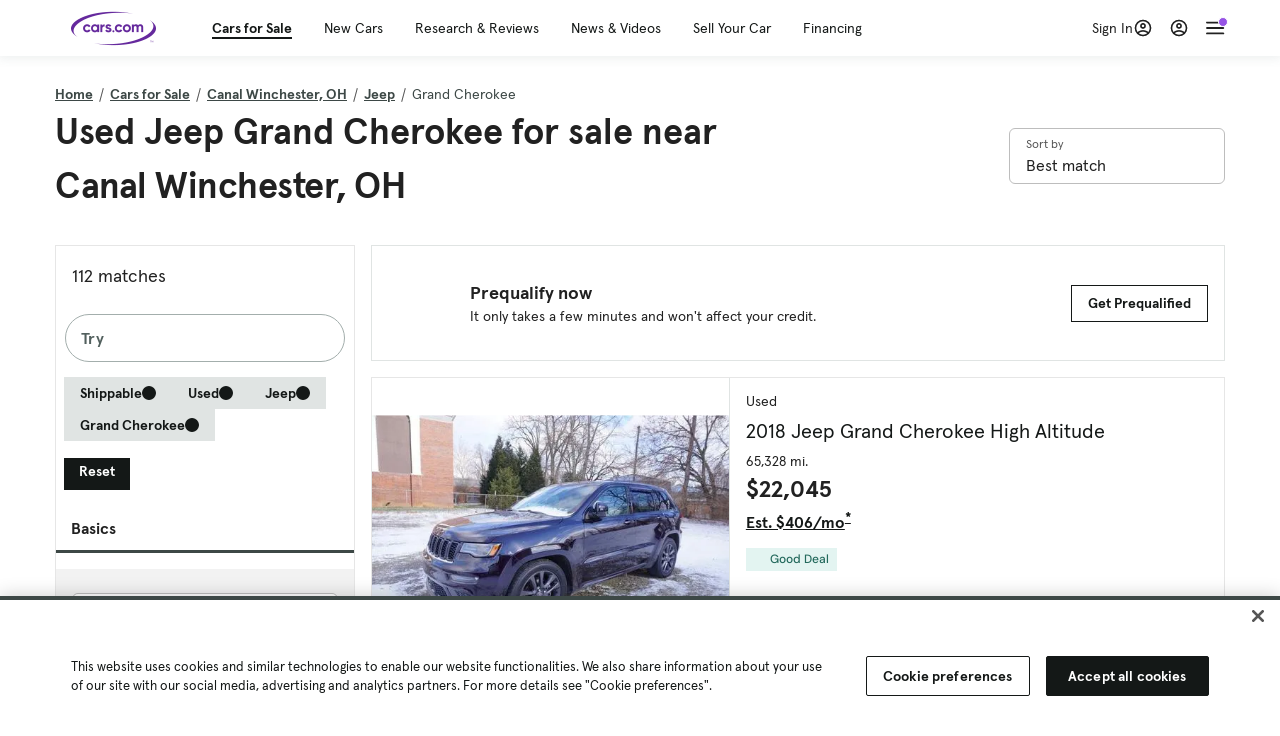

--- FILE ---
content_type: text/html; charset=utf-8
request_url: https://cars.qualtrics.com/jfe/form/SV_81Hx3Jkheo8zhmC
body_size: 19116
content:
<!DOCTYPE html>
<html class="JFEScope">
<head>
    <meta charset="UTF-8">
    <meta http-equiv="X-UA-Compatible" content="IE=edge">
    <meta name="apple-mobile-web-app-capable" content="yes">
    <meta name="mobile-web-app-capable" content="yes">
    <title>Qualtrics Survey | Qualtrics Experience Management</title>
    
        <link rel="dns-prefetch" href="//co1.qualtrics.com/WRQualtricsShared/">
        <link rel="preconnect" href="//co1.qualtrics.com/WRQualtricsShared/">
    
    <meta name="description" content="The most powerful, simple and trusted way to gather experience data. Start your journey to experience management and try a free account today.">
    <meta name="robots" content="noindex">
    <meta id="meta-viewport" name="viewport" content="width=device-width, initial-scale=1, minimum-scale=1, maximum-scale=2.5">
    <meta property="og:title" content="Qualtrics Survey | Qualtrics Experience Management">
    <meta property="og:description" content="The most powerful, simple and trusted way to gather experience data. Start your journey to experience management and try a free account today.">
    
        <meta property="og:image" content="https://cars.qualtrics.com/CP/Graphic.php?IM=IM_0ocZAgMDorIIuwJ">
    
    <script>(function(w) {
  'use strict';
  if (w.history && w.history.replaceState) {
    var path = w.location.pathname;
    var jfePathRegex = /^\/jfe\d+\//;

    if (jfePathRegex.test(path)) {
      w.history.replaceState(null, null, w.location.href.replace(path, path.replace(jfePathRegex, '/jfe/')));
    }
  }
})(window);
</script>
</head>
    <body id="SurveyEngineBody">
    <noscript><style>#pace{display: none;}</style><div style="padding:8px 15px;font-family:Helvetica,Arial,sans-serif;background:#fcc;border:1px solid #c55">Javascript is required to load this page.</div></noscript>
    
        <style type='text/css'>#pace{background:#fff;position:absolute;top:0;bottom:0;left:0;right:0;z-index:1}#pace::before{content:'';display:block;position:fixed;top:30%;right:50%;width:50px;height:50px;border:6px solid transparent;border-top-color:#0b6ed0;border-left-color:#0b6ed0;border-radius:80px;animation:q 1s linear infinite;margin:-33px -33px 0 0;box-sizing:border-box}@keyframes q{0%{transform:rotate(0)}100%{transform:rotate(360deg)}}
</style>
        <div id='pace'></div>
    
    <script type="text/javascript">
      window.QSettings = {
          
        jfeVersion: "3e3a402b55155c4ce96485af1c57bfd5785c8daa",
        publicPath: "/jfe/static/dist/",
        cbs: [], bootstrapSkin: null, ab: false,
        getPT: function(cb) {
          if (this.pt !== undefined) {
            cb(this.success, this.pt);
          } else {
            this.cbs.push(cb);
          }
        },
        setPT: function(s, pt) {
          this.success = s;
          this.pt = pt;
          if (this.cbs.length) {
            for (var i = 0; i < this.cbs.length; i++) {
              this.cbs[i](s, pt);
            }
          }
        }
      };
    </script>
    <div id="skinPrefetch" style="position: absolute; visibility: hidden" class="JFEContent SkinV2 webkit CSS3"></div>
    <script>(()=>{"use strict";var e,r,t,a,c,o={},n={};function d(e){var r=n[e];if(void 0!==r)return r.exports;var t=n[e]={id:e,loaded:!1,exports:{}};return o[e].call(t.exports,t,t.exports,d),t.loaded=!0,t.exports}d.m=o,e=[],d.O=(r,t,a,c)=>{if(!t){var o=1/0;for(l=0;l<e.length;l++){for(var[t,a,c]=e[l],n=!0,f=0;f<t.length;f++)(!1&c||o>=c)&&Object.keys(d.O).every(e=>d.O[e](t[f]))?t.splice(f--,1):(n=!1,c<o&&(o=c));if(n){e.splice(l--,1);var i=a();void 0!==i&&(r=i)}}return r}c=c||0;for(var l=e.length;l>0&&e[l-1][2]>c;l--)e[l]=e[l-1];e[l]=[t,a,c]},d.n=e=>{var r=e&&e.__esModule?()=>e.default:()=>e;return d.d(r,{a:r}),r},t=Object.getPrototypeOf?e=>Object.getPrototypeOf(e):e=>e.__proto__,d.t=function(e,a){if(1&a&&(e=this(e)),8&a)return e;if("object"==typeof e&&e){if(4&a&&e.__esModule)return e;if(16&a&&"function"==typeof e.then)return e}var c=Object.create(null);d.r(c);var o={};r=r||[null,t({}),t([]),t(t)];for(var n=2&a&&e;"object"==typeof n&&!~r.indexOf(n);n=t(n))Object.getOwnPropertyNames(n).forEach(r=>o[r]=()=>e[r]);return o.default=()=>e,d.d(c,o),c},d.d=(e,r)=>{for(var t in r)d.o(r,t)&&!d.o(e,t)&&Object.defineProperty(e,t,{enumerable:!0,get:r[t]})},d.f={},d.e=e=>Promise.all(Object.keys(d.f).reduce((r,t)=>(d.f[t](e,r),r),[])),d.u=e=>"c/"+{196:"vendors~recaptchav3",233:"db",438:"vendors~mockForm",821:"barrel-roll",905:"ss",939:"bf",1044:"matrix",1075:"mc",1192:"meta",1205:"timing",1365:"hmap",1543:"recaptchav3",1778:"slide",1801:"fade",2042:"jsApi",2091:"advance-button-template",2292:"hotspot",2436:"slider",2552:"vendors~scoring~cs~matrix",2562:"flip",2603:"mockForm",2801:"fancybox",3432:"mp",4522:"scoring",4863:"dd",5321:"vendors~mockForm~response-summary~fileupload",5330:"fileupload",5453:"default~cs~slider~ss",5674:"pgr",5957:"response-summary",6023:"vendors~fileupload",6198:"te",6218:"ro",6246:"focus-handler",6255:"captcha",6500:"default~hl~hotspot~matrix",6507:"prototype",7211:"sbs",7529:"cs",7685:"preview",7719:"default~hmap~pgr~ro~te~timing",8095:"default~cs~slider",8393:"draw",8606:"default~captcha~cs~db~dd~draw~fileupload~hmap~hl~hotspot~matrix~mc~meta~pgr~ro~sbs~slider~ss~te~timing",9679:"toc",9811:"hl"}[e]+"."+{196:"97848bc9e7c6051ecccc",233:"8ba9f6447cd314fbb68a",438:"53d5364f2fde015d63eb",821:"7889bb8e29b6573a7c1e",905:"351d3164dfd98410d564",939:"eec2597b947c36022f6d",1044:"d8d7465fc033fbb10620",1075:"86a63d9fd6b94fccd78b",1192:"2bda7fa2af76817782a5",1205:"e0a338ca75eae4b40cc1",1365:"b3a7378eb91cc2c32d41",1543:"0c7be974c5976b4baac4",1778:"89aa23ad976cab36539d",1801:"8cb2d1667aca0bc1260e",2042:"c48c082656b18079aa7e",2091:"4f0959084e4a4a187d1d",2292:"14fd8d7b863312b03015",2436:"96ce9dfbc69cf4a6f014",2552:"7cd2196cef0e70bb9e8a",2562:"3266dde7e4660ffcef3a",2603:"c8f6cb94cd9e79b57383",2801:"685cee5836e319fa57a8",3432:"6ae4057caed354cea4bd",4522:"1beb1b30ccc2fa30924f",4863:"4a0994a3732ac4fec406",5321:"41b49ced3a7a9cce58ab",5330:"4e241617d0d8f9638bed",5453:"171b59120e19c43bc4c6",5674:"144a9eb1a74ebd10fb2f",5957:"18b07be3e10880ac7370",6023:"2f608006811a8be8971c",6198:"31e404ce9bb91ad2fdc1",6218:"3cb64ba46db80f90121a",6246:"ba7b22b6a40782e5e004",6255:"a511708ee09ee539c882",6500:"e988cfdc3a56d687c346",6507:"63afbf731c56ba97ae7b",7211:"2d043279f45787cdbc6a",7529:"6440499b8bf1aaf62693",7685:"1241170f420176c2c6ef",7719:"8714f0d6579c8e712177",8095:"3b318c0e91b8cce117d5",8393:"2a48f184a447969fff1f",8606:"017a626bdaafbf05c221",9679:"20b914cfa638dfe959cc",9811:"e3e744cd3ab59c8be98b"}[e]+".min.js",d.miniCssF=e=>"fancybox.0bb59945b9873f54214a.min.css",d.g=function(){if("object"==typeof globalThis)return globalThis;try{return this||new Function("return this")()}catch(e){if("object"==typeof window)return window}}(),d.o=(e,r)=>Object.prototype.hasOwnProperty.call(e,r),a={},c="javascriptformengine:",d.l=(e,r,t,o)=>{if(a[e])a[e].push(r);else{var n,f;if(void 0!==t)for(var i=document.getElementsByTagName("script"),l=0;l<i.length;l++){var b=i[l];if(b.getAttribute("src")==e||b.getAttribute("data-webpack")==c+t){n=b;break}}n||(f=!0,(n=document.createElement("script")).charset="utf-8",n.timeout=120,d.nc&&n.setAttribute("nonce",d.nc),n.setAttribute("data-webpack",c+t),n.src=e),a[e]=[r];var s=(r,t)=>{n.onerror=n.onload=null,clearTimeout(u);var c=a[e];if(delete a[e],n.parentNode&&n.parentNode.removeChild(n),c&&c.forEach(e=>e(t)),r)return r(t)},u=setTimeout(s.bind(null,void 0,{type:"timeout",target:n}),12e4);n.onerror=s.bind(null,n.onerror),n.onload=s.bind(null,n.onload),f&&document.head.appendChild(n)}},d.r=e=>{"undefined"!=typeof Symbol&&Symbol.toStringTag&&Object.defineProperty(e,Symbol.toStringTag,{value:"Module"}),Object.defineProperty(e,"__esModule",{value:!0})},d.nmd=e=>(e.paths=[],e.children||(e.children=[]),e),d.p="",(()=>{if("undefined"!=typeof document){var e=e=>new Promise((r,t)=>{var a=d.miniCssF(e),c=d.p+a;if(((e,r)=>{for(var t=document.getElementsByTagName("link"),a=0;a<t.length;a++){var c=(n=t[a]).getAttribute("data-href")||n.getAttribute("href");if("stylesheet"===n.rel&&(c===e||c===r))return n}var o=document.getElementsByTagName("style");for(a=0;a<o.length;a++){var n;if((c=(n=o[a]).getAttribute("data-href"))===e||c===r)return n}})(a,c))return r();((e,r,t,a,c)=>{var o=document.createElement("link");o.rel="stylesheet",o.type="text/css",d.nc&&(o.nonce=d.nc),o.onerror=o.onload=t=>{if(o.onerror=o.onload=null,"load"===t.type)a();else{var n=t&&t.type,d=t&&t.target&&t.target.href||r,f=new Error("Loading CSS chunk "+e+" failed.\n("+n+": "+d+")");f.name="ChunkLoadError",f.code="CSS_CHUNK_LOAD_FAILED",f.type=n,f.request=d,o.parentNode&&o.parentNode.removeChild(o),c(f)}},o.href=r,t?t.parentNode.insertBefore(o,t.nextSibling):document.head.appendChild(o)})(e,c,null,r,t)}),r={3454:0};d.f.miniCss=(t,a)=>{r[t]?a.push(r[t]):0!==r[t]&&{2801:1}[t]&&a.push(r[t]=e(t).then(()=>{r[t]=0},e=>{throw delete r[t],e}))}}})(),(()=>{var e={3454:0};d.f.j=(r,t)=>{var a=d.o(e,r)?e[r]:void 0;if(0!==a)if(a)t.push(a[2]);else if(3454!=r){var c=new Promise((t,c)=>a=e[r]=[t,c]);t.push(a[2]=c);var o=d.p+d.u(r),n=new Error;d.l(o,t=>{if(d.o(e,r)&&(0!==(a=e[r])&&(e[r]=void 0),a)){var c=t&&("load"===t.type?"missing":t.type),o=t&&t.target&&t.target.src;n.message="Loading chunk "+r+" failed.\n("+c+": "+o+")",n.name="ChunkLoadError",n.type=c,n.request=o,a[1](n)}},"chunk-"+r,r)}else e[r]=0},d.O.j=r=>0===e[r];var r=(r,t)=>{var a,c,[o,n,f]=t,i=0;if(o.some(r=>0!==e[r])){for(a in n)d.o(n,a)&&(d.m[a]=n[a]);if(f)var l=f(d)}for(r&&r(t);i<o.length;i++)c=o[i],d.o(e,c)&&e[c]&&e[c][0](),e[c]=0;return d.O(l)},t=self.webpackChunkjavascriptformengine=self.webpackChunkjavascriptformengine||[];t.forEach(r.bind(null,0)),t.push=r.bind(null,t.push.bind(t))})()})();</script>
    <script src="/jfe/static/dist/jfeLib.41e905943427321fa036.min.js" crossorigin="anonymous"></script>
    <script src="/jfe/static/dist/jfe.b2aa22a9b68ea0a1d846.min.js" crossorigin="anonymous"></script>


    <link href="/jfe/themes/templated-skins/qualtrics.2014:cars.9820517390:null/version-1765475774342-89bffa/stylesheet.css" rel="stylesheet"><link href="https://rsms.me/inter/inter.css" rel="stylesheet">

    <link id="rtlStyles" rel="stylesheet" type="text/css">
    <style id="customStyles"></style>

    <style>
      .JFEScope .questionFocused   .advanceButtonContainer {transition:opacity .3s!important;visibility:unset;opacity:1}
      .JFEScope .questionUnfocused .advanceButtonContainer, .advanceButtonContainer {transition:opacity .3s!important;visibility:hidden;opacity:0}
      .Skin .Bipolar .bipolar-mobile-header, .Skin .Bipolar .desktop .bipolar-mobile-header, .Skin .Bipolar .mobile .ColumnLabelHeader {display: none}

      /* Change color of question validation warnings */
      .Skin .ValidationError.Warn {color: #e9730c;}

      /* Hide mobile preview scrollbar for Chrome, Safari and Opera */
      html.MobilePreviewFrame::-webkit-scrollbar { display: none; }

      /* Hide mobile preview scrollbar for IE and Edge */
      html.MobilePreviewFrame { -ms-overflow-style: none; scrollbar-width: none; }
    </style>
    <style type="text/css">.accessibility-hidden{height:0;width:0;overflow:hidden;position:absolute;left:-999px}</style>
    <div id="polite-announcement" class="accessibility-hidden" aria-live="polite" aria-atomic="true"></div>
    <div id="assertive-announcement" class="accessibility-hidden" aria-live="assertive" role="alert" aria-atomic="true"></div>
    <script type="text/javascript">
      (function () {
        var o = {};
        try {
          Object.defineProperty(o,'compat',{value:true,writable:true,enumerable:true,configurable:true});
        } catch (e) {};
        if (o.compat !== true || document.addEventListener === undefined) {
          window.location.pathname = '/jfe/incompatibleBrowser';
        }

        var fv = document.createElement('link');
        fv.rel = 'apple-touch-icon';
        fv.href = "https://cars.qualtrics.com/CP/Graphic.php?IM=IM_eR3RqUaDkCmZcDb";
        document.getElementsByTagName('head')[0].appendChild(fv);
      })();
      QSettings.ab = false;
      document.title = "Qualtrics Survey | Qualtrics Experience Management";
      
      (function(s) {
        QSettings.bootstrapSkin = s;
        var sp = document.getElementById('skinPrefetch');
        if (sp) {
          sp.innerHTML = s;
        }
      })("<meta name=\"HandheldFriendly\" content=\"true\" />\n<meta name = \"viewport\" content = \"user-scalable = yes, maximum-scale=10, minimum-scale=1, initial-scale = 1, width = device-width\" />\n<div class='Skin'>\n\t<div id=\"Overlay\"></div>\n\t<div id=\"Wrapper\">\n\t\t\n\t\t<div class='SkinInner'>\n\t\t\t<div id='LogoContainer'>\n\t\t\t\t<div id='Logo'><img src=\"https://cars.qualtrics.com/CP/Graphic.php?IM=IM_4UzHhdp9et1Omp0\" /></div>\n\t\t\t</div>\n\t\t\t<div id='HeaderContainer'>\n\t\t\t\t<div id=\"BrandingHeader\"><script type=\"text/javascript\">\nQualtrics.SurveyEngine.addOnReady(function() {\njQuery('#Plug').attr('style', 'display:none !important');\n});\n<\/script></div>\n\t\t\t\t<div id='Header'>{~Header~}</div>\n\t\t\t</div>\n\t\t\t<div id='SkinContent'>\n\t\t\t\t<div id='Questions'>{~Question~}</div>\n\t\t\t\t<div id='Buttons'>{~Buttons~}</div>\n\t\t\t\t<div id='ProgressBar'>{~ProgressBar~}</div>\n\t\t\t</div>\n\t\t</div>\n\t\t<div id='Footer'>{~Footer~}</div>\n\t\t\n\t\t<div id='PushStickyFooter'></div>\n\t</div>\n\t<div id=\"Plug\" style=\"display:block !important;\"><a href=\"https://www.qualtrics.com/powered-by-qualtrics/?utm_source=internal%2Binitiatives&utm_medium=survey%2Bpowered%2Bby%2Bqualtrics&utm_content={~BrandID~}&utm_survey_id={~SurveyID~}\" target=\"_blank\" aria-label=\"{~PlugLabel~}\">{~Plug~}</a></div>\n</div>\n<script>Qualtrics.SurveyEngine.addOnload(Qualtrics.uniformLabelHeight);<\/script>\n\n<script>\n//TM6 Question Text Cell Padding\n\t//JFE\n\tPage.on('ready:imagesLoaded',function() {\n\t\tvar t = jQuery(\".QuestionText table\");\n\t  for (i=0; i<t.length; i++) {\n\t    if (t[i].cellPadding != undefined) {\n\t      var p = t[i].cellPadding + \"px\";\n\t      t.eq(i).find(\"th\").css(\"padding\",p);\n\t      t.eq(i).find(\"td\").css(\"padding\",p);\n\t    }\n\t  }\n\t});\n\t//SE\n\tjQuery(window).on('load',function() {\n\t\tif (jQuery(\"div\").hasClass(\"JFE\") == false) {\n\t    var t = jQuery(\".QuestionText table\");\n\t    for (i=0; i<t.length; i++) {\n\t      if (t[i].cellPadding != undefined) {\n\t        var p = t[i].cellPadding + \"px\";\n\t        t.eq(i).find(\"th\").css(\"padding\",p);\n\t        t.eq(i).find(\"td\").css(\"padding\",p);\n\t      }\n\t    }\n\t\t};\n\t});\n//TM21 iOS Text Box Width Fix\n//JFE\nPage.on('ready:imagesLoaded',function() {\n\tfunction isIE () {\n  \tvar myNav = navigator.userAgent.toLowerCase();\n  \treturn (myNav.indexOf('msie') != -1) ? parseInt(myNav.split('msie')[1]) : false;\n\t}\n\tif (!isIE()) {\n\t\tvar mq = window.matchMedia( \"(max-width: 480px)\" );\n\t\tif (mq.matches == true) {\n\t\t\tjQuery(\".Skin .MC .TextEntryBox\").css(\"width\",\"100%\");\n\t\t\tjQuery(\".Skin .TE .ESTB .InputText\").css(\"width\",\"100%\");\n\t\t\tjQuery(\".Skin .TE .FORM .InputText\").css(\"width\",\"100%\");\n\t\t\tjQuery(\".Skin .TE .ML .InputText\").css(\"width\",\"100%\");\n\t\t\tjQuery(\".Skin .TE .PW .InputText\").css(\"width\",\"100%\");\n\t\t\tjQuery(\".Skin .TE .SL .InputText\").css(\"width\",\"100%\");\n\t\t\tjQuery(\".Skin .TE .FollowUp .InputText\").css(\"width\",\"100%\");\n\t\t};\n\t};\n});\n//SE\njQuery(window).on('load',function() {\n\tfunction isIE () {\n  \tvar myNav = navigator.userAgent.toLowerCase();\n  \treturn (myNav.indexOf('msie') != -1) ? parseInt(myNav.split('msie')[1]) : false;\n\t}\n\tif (!isIE()) {\n\t\tvar mq = window.matchMedia( \"(max-width: 480px)\" );\n\t\tif (jQuery(\"div\").hasClass(\"JFE\") == false && mq.matches == true) {\n\t\t\tjQuery(\".Skin .MC .TextEntryBox\").css(\"width\",\"100%\");\n\t\t\tjQuery(\".Skin .TE .ESTB .InputText\").css(\"width\",\"100%\");\n\t\t\tjQuery(\".Skin .TE .FORM .InputText\").css(\"width\",\"100%\");\n\t\t\tjQuery(\".Skin .TE .ML .InputText\").css(\"width\",\"100%\");\n\t\t\tjQuery(\".Skin .TE .PW .InputText\").css(\"width\",\"100%\");\n\t\t\tjQuery(\".Skin .TE .SL .InputText\").css(\"width\",\"100%\");\n\t\t\tjQuery(\".Skin .TE .FollowUp .InputText\").css(\"width\",\"100%\");\n\t\t};\n\t};\n});\n<\/script>\n\n<style>.Skin .QuestionOuter.Matrix{max-width:1100px}</style>\n");
      
      
      (function() {
        var fv = document.createElement('link');
        fv.type = 'image/x-icon';
        fv.rel = 'icon';
        fv.href = "https://cars.qualtrics.com/CP/Graphic.php?IM=IM_bdYYI4BiyXYEhx3";
        document.getElementsByTagName('head')[0].appendChild(fv);
      }());
      
      
    </script>
        <script type="text/javascript">
          (function(appData) {
            if (appData && typeof appData === 'object' && '__jfefeRenderDocument' in appData) {
              var doc = appData.__jfefeRenderDocument

              if (doc === 'incompatible') {
                window.location = '/jfe/incompatibleBrowser';
                return
              }

              window.addEventListener('load', function() {
                // farewell jfe
                delete window.QSettings
                delete window.webpackJsonp
                delete window.jQuery
                delete window.ErrorWatcher
                delete window.onLoadCaptcha
                delete window.experimental
                delete window.Page

                var keys = Object.keys(window);
                for (let i in keys) {
                  var name = keys[i];
                  if (name.indexOf('jQuery') === 0) {
                    delete window[name];
                    break;
                  }
                }

                document.open();
                document.write(doc);
                document.close();
              })
            } else {
              // prevent document.write from replacing the entire page
              window.document.write = function() {
                log.error('document.write is not allowed and has been disabled.');
              };

              QSettings.setPT(true, appData);
            }
          })({"FormSessionID":"FS_6DOK2p0jSwHANrw","QuestionIDs":["QID1","QID2"],"QuestionDefinitions":{"QID1":{"DefaultChoices":false,"DataExportTag":"Q1","QuestionID":"QID1","QuestionType":"Meta","Selector":"Browser","Configuration":{"QuestionDescriptionOption":"UseText"},"Choices":{"1":{"Display":"Browser","TextEntry":1},"2":{"Display":"Version","TextEntry":1},"3":{"Display":"Operating System","TextEntry":1},"4":{"Display":"Screen Resolution","TextEntry":1},"5":{"Display":"Flash Version","TextEntry":1},"6":{"Display":"Java Support","TextEntry":1},"7":{"Display":"User Agent","TextEntry":1}},"Validation":"None","GradingData":[],"Language":{"EN":{"QuestionText":"Click to write the question text","Choices":{"1":{"Display":"Browser"},"2":{"Display":"Version"},"3":{"Display":"Operating System"},"4":{"Display":"Screen Resolution"},"5":{"Display":"Flash Version"},"6":{"Display":"Java Support"},"7":{"Display":"User Agent"}}}},"NextChoiceId":4,"NextAnswerId":1,"SurveyLanguage":"EN"},"QID2":{"DefaultChoices":false,"DataExportTag":"Q2","QuestionType":"MC","Selector":"SAVR","SubSelector":"TX","Configuration":{"QuestionDescriptionOption":"UseText"},"Choices":{"1":{"Display":"Experience using Cars.com"},"2":{"Display":"Receive assistance for trouble I am experiencing with the Cars.com site"},"3":{"Display":"Leave feedback for a dealership"},"4":{"Display":"Receive assistance for trouble I am experiencing with listing my vehicle for sale on Cars.com"},"5":{"Display":"Experience using Your Garage","DisplayLogic":{"0":{"0":{"LeftOperand":"Page","LogicType":"EmbeddedField","Operator":"Contains","RightOperand":"/your-garage","Type":"Expression"},"1":{"Conjuction":"Or","LeftOperand":"Page Referrer","LogicType":"EmbeddedField","Operator":"Contains","RightOperand":"/your-garage","Type":"Expression"},"Type":"If"},"Type":"BooleanExpression","inPage":false}},"6":{"Display":"Feature request"}},"ChoiceOrder":[1,"6","5",2,"4",3],"Validation":{"Settings":{"ForceResponse":"ON","ForceResponseType":"ON","Type":"None"}},"GradingData":[],"Language":{"EN":{"QuestionText":"What type of feedback would you like to provide?","Choices":{"1":{"Display":"Experience using Cars.com"},"2":{"Display":"Receive assistance for trouble I am experiencing with the Cars.com site"},"3":{"Display":"Leave feedback for a dealership"},"4":{"Display":"Receive assistance for trouble I am experiencing with listing my vehicle for sale on Cars.com"},"5":{"Display":"Experience using Your Garage"},"6":{"Display":"Feature request"}}}},"NextChoiceId":7,"NextAnswerId":1,"QuestionID":"QID2","DataVisibility":{"Private":false,"Hidden":false},"SurveyLanguage":"EN"}},"NextButton":null,"PreviousButton":false,"Count":2,"Skipped":0,"NotDisplayed":0,"LanguageSelector":null,"Messages":{"PoweredByQualtrics":"Powered by Qualtrics","PoweredByQualtricsLabel":"Powered by Qualtrics: Learn more about Qualtrics in a new tab","A11yNextPage":"You are on the next page","A11yPageLoaded":"Page Loaded","A11yPageLoading":"Page is loading","A11yPrevPage":"You are on the previous page","FailedToReachServer":"We were unable to connect to our servers. Please check your internet connection and try again.","ConnectionError":"Connection Error","IPDLError":"Sorry, an unexpected error occurred.","Retry":"Retry","Cancel":"Cancel","Language":"Language","Done":"Done","AutoAdvanceLabel":"or press Enter","DecimalSeparator":"Please exclude commas and if necessary use a point as a decimal separator.","IE11Body":"You are using an unsupported browser. Qualtrics surveys will no longer load in Internet Explorer 11 after March 15, 2024.","BipolarPreference":"Select this answer if you prefer %1 over %2 by %3 points.","BipolarNoPreference":"Select this answer if you have no preference between %1 and %2.","Blank":"Blank","CaptchaRequired":"Answering the captcha is required to proceed","MCMSB_Instructions":"To select multiple options in a row, click and drag your mouse or hold down Shift when selecting. To select non-sequential options, hold down Control (on a PC) or Command (on a Mac) when clicking. To deselect an option, hold down Control or Command and click on a selected option.","MLDND_Instructions":"Drag and drop each item from the list into a bucket.","PGR_Instructions":"Drag and drop items into groups. Within each group, rank items by dragging and dropping them into place.","ROSB_Instructions":"Select items and then rank them by clicking the arrows to move each item up and down."},"IsPageMessage":false,"ErrorCode":null,"PageMessageTranslations":{},"CurrentLanguage":"EN","FallbackLanguage":"EN","QuestionRuntimes":{"QID1":{"Highlight":false,"ID":"QID1","Type":"Meta","Selector":"Browser","SubSelector":null,"ErrorMsg":null,"TerminalAuthError":false,"Valid":false,"MobileFirst":false,"QuestionTypePluginProperties":null,"CurrentMultiPageQuestionIndex":0,"Displayed":true,"PreValidation":"None","IsAutoAuthFailure":false,"ErrorSeverity":null,"PDPErrorMsg":null,"PDPError":null,"QuestionText":"Click to write the question text","Choices":{"1":{"Display":"Browser"},"2":{"Display":"Version"},"3":{"Display":"Operating System"},"4":{"Display":"Screen Resolution"},"5":{"Display":"Flash Version"},"6":{"Display":"Java Support"},"7":{"Display":"User Agent"}},"WontBeDisplayedText":"This question will not be displayed to the recipient.","Active":true},"QID2":{"Highlight":false,"ID":"QID2","Type":"MC","Selector":"SAVR","SubSelector":"TX","ErrorMsg":null,"TerminalAuthError":false,"Valid":false,"MobileFirst":false,"QuestionTypePluginProperties":null,"CurrentMultiPageQuestionIndex":0,"Displayed":true,"PreValidation":{"Settings":{"ForceResponse":"ON","ForceResponseType":"ON","Type":"None"}},"Choices":{"1":{"ID":"1","RecodeValue":"1","VariableName":"1","Text":"","Display":"Experience using Cars.com","InputWidth":null,"Exclusive":false,"Selected":false,"Password":false,"TextEntry":false,"TextEntrySize":"Small","TextEntryLength":null,"InputHeight":null,"Error":null,"ErrorMsg":null,"PDPErrorMsg":null,"PDPError":null,"Displayed":true},"2":{"ID":"2","RecodeValue":"2","VariableName":"2","Text":"","Display":"Receive assistance for trouble I am experiencing with the Cars.com site","InputWidth":null,"Exclusive":false,"Selected":false,"Password":false,"TextEntry":false,"TextEntrySize":"Small","TextEntryLength":null,"InputHeight":null,"Error":null,"ErrorMsg":null,"PDPErrorMsg":null,"PDPError":null,"Displayed":true},"3":{"ID":"3","RecodeValue":"3","VariableName":"3","Text":"","Display":"Leave feedback for a dealership","InputWidth":null,"Exclusive":false,"Selected":false,"Password":false,"TextEntry":false,"TextEntrySize":"Small","TextEntryLength":null,"InputHeight":null,"Error":null,"ErrorMsg":null,"PDPErrorMsg":null,"PDPError":null,"Displayed":true},"4":{"ID":"4","RecodeValue":"4","VariableName":"4","Text":"","Display":"Receive assistance for trouble I am experiencing with listing my vehicle for sale on Cars.com","InputWidth":null,"Exclusive":false,"Selected":false,"Password":false,"TextEntry":false,"TextEntrySize":"Small","TextEntryLength":null,"InputHeight":null,"Error":null,"ErrorMsg":null,"PDPErrorMsg":null,"PDPError":null,"Displayed":true},"5":{"ID":"5","RecodeValue":"5","VariableName":"5","Text":"","Display":"Experience using Your Garage","InputWidth":null,"Exclusive":false,"Selected":false,"Password":false,"TextEntry":false,"TextEntrySize":"Small","TextEntryLength":null,"InputHeight":null,"Error":null,"ErrorMsg":null,"PDPErrorMsg":null,"PDPError":null,"Displayed":false},"6":{"ID":"6","RecodeValue":"6","VariableName":"6","Text":"","Display":"Feature request","InputWidth":null,"Exclusive":false,"Selected":false,"Password":false,"TextEntry":false,"TextEntrySize":"Small","TextEntryLength":null,"InputHeight":null,"Error":null,"ErrorMsg":null,"PDPErrorMsg":null,"PDPError":null,"Displayed":true}},"ChoiceOrder":["1","6","2","4","3"],"ChoiceTextPosition":"Left","Selected":null,"IsAutoAuthFailure":false,"ErrorSeverity":null,"PDPErrorMsg":null,"PDPError":null,"QuestionText":"What type of feedback would you like to provide?","ExistingChoices":{},"ProcessedDisplayChoiceOrder":["1","6","2","4","3"],"ChoiceOrderSetup":true,"Active":true}},"IsEOS":false,"FailedValidation":false,"PDPValidationFailureQuestionIDs":[],"BlockID":"BL_efZV8eIc4EQ2sv4","FormTitle":"Qualtrics Survey | Qualtrics Experience Management","SurveyMetaDescription":"The most powerful, simple and trusted way to gather experience data. Start your journey to experience management and try a free account today.","TableOfContents":null,"UseTableOfContents":false,"SM":{"BaseServiceURL":"https://cars.qualtrics.com","SurveyVersionID":"9223370314410068697","IsBrandEncrypted":false,"JFEVersionID":"03fe6757db2b5fa6b3fa7f1a6bef80a9295ac371","BrandDataCenterURL":"https://yul1.qualtrics.com","XSRFToken":"_SpIPQ-vyR5LZpSLz6_eZw","StartDate":"2026-01-21 01:30:38","StartDateRaw":1768959038737,"BrandID":"cars","SurveyID":"SV_81Hx3Jkheo8zhmC","BrowserName":"Chrome","BrowserVersion":"131.0.0.0","OS":"Macintosh","UserAgent":"Mozilla/5.0 (Macintosh; Intel Mac OS X 10_15_7) AppleWebKit/537.36 (KHTML, like Gecko) Chrome/131.0.0.0 Safari/537.36; ClaudeBot/1.0; +claudebot@anthropic.com)","LastUserAgent":"Mozilla/5.0 (Macintosh; Intel Mac OS X 10_15_7) AppleWebKit/537.36 (KHTML, like Gecko) Chrome/131.0.0.0 Safari/537.36; ClaudeBot/1.0; +claudebot@anthropic.com)","QueryString":"","IP":"18.219.100.91","URL":"https://cars.qualtrics.com/jfe/form/SV_81Hx3Jkheo8zhmC","BaseHostURL":"https://cars.qualtrics.com","ProxyURL":"https://cars.qualtrics.com/jfe/form/SV_81Hx3Jkheo8zhmC","JFEDataCenter":"jfe6","dataCenterPath":"jfe6","IsPreview":false,"LinkType":"anonymous","geoIPLocation":{"IPAddress":"18.219.100.91","City":"Columbus","CountryName":"United States","CountryCode":"US","Region":"OH","RegionName":"Ohio","PostalCode":"43215","Latitude":39.9625,"Longitude":-83.0061,"MetroCode":535,"Private":false},"geoIPV2Enabled":true,"EDFromRequest":[],"FormSessionID":"FS_6DOK2p0jSwHANrw"},"ED":{"SID":"SV_81Hx3Jkheo8zhmC","SurveyID":"SV_81Hx3Jkheo8zhmC","Q_URL":"https://cars.qualtrics.com/jfe/form/SV_81Hx3Jkheo8zhmC","UserAgent":"Mozilla/5.0 (Macintosh; Intel Mac OS X 10_15_7) AppleWebKit/537.36 (KHTML, like Gecko) Chrome/131.0.0.0 Safari/537.36; ClaudeBot/1.0; +claudebot@anthropic.com)","Q_CHL":"anonymous","Q_LastModified":1728327145,"Q_Language":"EN"},"PostToStartED":{},"FormRuntime":null,"RuntimePayload":"3TdeiEDVag+jdJvLXat8PSFTakHaYIJnEdUWNvnawD8F8GuDLsY3CW7X9q40VAoHoMHlr3HUct/8EcNHGYpgVqHpeFtV4n5wwuG7jDt/tqXqLLhrqBKiS7yJi7VEf18e9tV0FbQtZSGssyyDtuawmNYUuNSCSkBpTjvczcP7Au3XT8OgTW2yZXORWwhg7bROm/VnLIQPAnU9nbRNl+x2hvSlS2gnZjibi0bh0tEPzggRcBSqqLh1xUVQ6zqH+yfO0p2twrmEWZ1F5pbxuTV+aXxlDsUu3amhWL3FudtEBI8JXpKmNh6A0WfRLv1Xnr2Um9PPKHnKy/WYQ9P8W5fZiJXpUijv+pcVRQrdldGC4xfXsBDT+MVZN16h7Lzsg2chKW/Sxs8pqy7J99swgEk3ZPcqZDnEmLJ2A0eIXmCunIJ9gDDk8wEdPBDRMQejo0oFn0Xs4DwWUReE/aiLFQXaW9nv09tQe6zFJ14kqg2aTPC/AbpbDjqZPBkzGYJUJfhsPfls1ZALOpYUcM5jj52unHw2UvwhxHstQzufeo68laRyeoJ+4jOMzXBY3LTuHG8JkHvgL2TuLBnGO6DWiXOte3RhZodDzs+PpRnVqgGmT/bVlpu0C/sDcyRJGBwijby069qHHwuvn53VLNz90CFZf9KVwDSTHPBdG16xLc45UYCqP9+6mHi+g7BXYFOv5i3bABBLXRusJjcw/j1zguiFBx3JzCW9uzUH3nY/iCrRaGfMntm3bZwU9cuRxNVjdIUOHdTLfMyHoEVdf4TVx9UUsMQ5RCuAoqanJ8P/[base64]/aiRal6ROqTJEluIcCDMkY1HKYue3Q2Mm3mxezno2peIxF821CfTVwuSFy5xMvcXuC0F7SOZs+gvK5rySAed382MBQHwMvevEG/fg/nScKkTH/oTlpYXWyrfccTuGL3KxxF/SMFVtOErupW/QEtDicOB5E/1uufu+Iw5TXfpt7h3dT+c0WB3DgTYfj6UG5s6AefhHMGsU3xy9l40OAB/uGKLx1fhmeLRr9Ebnbna/KmyhCs+C3hh5/+zmYN3I877GY/y16sodP0vVmCx229+d1H2GE9Ygy+TWU2jN0gkj0OH60HDPTcDAzimWSDNdJQaExMevV/9MDGRz0hPVtHSZ1yKT5RWjzU17z8avQ4XMqqOOnH2u/MwrOXlzqaOumviXCIyAWlSkkNjxAdC0WDY3rS8RXgMYZ2Vh78uxsdBqEN/xf64xeD3KV0ea9quIde0roVo2ON9ZLr9uWgOy/0fSkcXsDR592mWD6hoF8MTcyX8StVd3iVbuDcaQrr3pf7eh2NZZVk1FIBEkcMWlGVQ7FgsifzM9o96lZ0sphelw85do2N+owPryeh8UBmuHW0jL9ynyiAhwnicZzxBJVDt+04X9euQiXu+oAZc/[base64]/9lWzCphJuOqt+exEozARhFdEk77OCyhkY4m7tl+A67ipxkVuJrDcv7hvSrpKoYPhDcIjlo9XJyz+4omjeluGpbXLK2HnMVtvKNL/QOv8H/+zmDQRZBN46wHEmVOGnwmYD5ZN6m6PWGcYnUAe/V7LR+T58gEDKqqcTw+s+mlEN6AHaceTH0TXXl4FMmo8NxM/HZslY5vLDbQhwUyb3BhCjiJB9OJWvoNIT1ETGZdpo0so/ohyBaX+uWCIydJyqzCqf7Sh1cSBvNMWalKwGaQLHTcHT4Rnc4YYtcxfM0PNunTQrxSkRRU9gCR2q4N8yRvrxziq7Cimuk7bGlTERYIbXIlL3cWjBQalJzHaSNzotL9n+cw9KGntiaB9nvm4P1HXv1U394sQLXjeG2wp2ahg1rFHJ7+MnO7r4IyJer4O/YMNp3UrFQRCKt30Jy2tdTwjIWv8FaKF3tl0l/qGVhOtu+AcIE4R5VTyoOFkMgPA/r9c6jmKCv2hVDkffW9Z9Y8DASB8oHPh7u6UnaTNanPKter+nGxBaI+Qc7DO0gBvL+DP8iCYFHHQkMrql2mYXIsmwAMZ9qrICuau67VJ5qcHLwW4KwTRL2CBwlyw0aWnayoyRbYYMv9Pz/lT0nAwFsY0yrrWPnW9Sk/[base64]/dgLtb6Zk5j9XhY1eWWzDg5YAtM158OZIx0n1tUkEBBaTTKEfJvWVurD8LqgGDSvWYQDC0DGBEH0/MxzCiB4+ASfqHUWLwFkiTsLTQ2UgW+osqN6fvW85c5oZJpcsrnIqNJoGRP9e1cARadT6CNY5U4z0GHg7tmywOdvGYZ+kDffdBoH7niyTljgR4KZTaZnEYPur+Sc1+NRVSx62Yzp4b7N5iLBA+nqJU/JfwjSODuR84oEqBKa6eHKUv+a7OxVc+Vh8BbleE1ur+on3dtDWx92VFtK3RwHSg0AtthapIG24aAmlMy8+E+6bvVb6X0HDDqQ8jOmR9Tn2l0fiymftSs/gqn4YlVyd9ghpatL8hKX8B9lzlVn/cBKHvS8PD96ilBgJgbeWDT8geiAqUe/aGGE+fgMZAesRHvwUsA54mjvoLbjD+L8AH0NUURRkTmy1197zDogMP55Se4NItDje6yZ+VKIzqScoEu1BSEiKiAvcpKJQ2WsEV/pPGzYITpoJdLLcsbkCZGf856RrEQA7XhPm3DK0yDGbctRILMBxDF4nDVTPmAk9uCck2oktIwY7aTELvQ3OG7zGt/cg3rljHWvNNbxeEbOVkbfaS2gwHwNKDfzcKyCNlEGTo9hZ86EuSRCtdK0j5yiQt/AmnzWTkU/SGRgG7Le0k/ymKRVvT2Pz0kPgE1kZOibY4TZ2zUjpVsrFcCxGBrNprRXun0rEaRckxkyk1MfLoqtIL/MtcmyMe0/5zz9O+YGnouKd6n1s68QeAPhqolYNObWc6839qLzMRrTE6y+TwVwq5NQo5laMoKYExVkov0a/RLdisD+aBraleCrYGLmipwimosoocEWErl5J+gKQyJ006utbQawbmpJriyFIr3ImE4mEL8LipWM0CaaXHK4tHdmZkz/wOghfxjrL/92/dAfLN3GIY5Iulq5Ft+CtAPlo9WtI/ywcrVb8AGAhvaMdSibm37AKF4RaJLwJwtgAix0ElkPYzq/ykT3TC0jOLoOwVZg9rCWop7bzfzf1rVfO2tBIlvj0dJCngkK1P5J+/mChwM9dgr5E/kZXyqR7bQVGOMigvwV9NB+o8Ko3hKQSm5BJEGI/8aEZ2BTFBxRY9ilpUGiGFOXnacdhtTHaHoQCjLqh1DQEscYeH+/ATbQXyyb465O/ZKLX1Za3oBvsWmHxp3RXInFFZgmdSgHAtMReQU6f57pUvdAGgXKvxiJHo7Hc9OwE8pJPdm7y6mfxNQkDQKBEp983rW7KK2fDafmN2YgwJTSmTKyudurGc8Ieh39f0/PdY1amgLm/HohdMh/34XEYVxGrt3/5OuRahezeXikksKhC4TBh5YoFv6cSmkDb6GmO1x0hEGI1JKDysgw/ciCjc+Om+JuJDbZcmoSzo7gQ91nJdd03uW+7X51uIgtm15lR45CCBgazCvJ5WWy8DABIRQhX7BJW/W0WjV2D/cFGErYMTefEuH4ZGlXw75ShDq5f6FhmO4uqNusYuyaIk+K5MRg45plYokIPsYcv8Hh/AtQ9axGWhy7ei2H4AfYtj/awQauKeLmAOdHZ/Z6I3XaofkPN6BcPESewGs5K1sY6wMW4Q+xDBat0mof5BKZTFAflbX41TSXe2bA45mR3anlIO3G9aRZ5FbxCrE1NINV+qbMMkvQUwvTeULy6Ii3iXaGnR5Yq42UYKDZyDfKhGjb56GOD/Uk9v59iLg8gNVDCrAgmpq0ltt0qNWNP5YRRKuIEu5PFrQxGTxV1KdGvjU9wsdR36nPlyS18BsLqiMI0dknHUmmjMrvTLiSUZxWegCyNZ++W+z3ikADjSMwsK1/+L/sfTeUfcSUNIxuby+SWLSeS8ucXBVQ6AQyBcFVeTrFgN0ViQe6BZbdq1IvIKuZGNBFTcOPgydM6Tnpp6+v88kYyL89yr0Dv/XCt0B23SwNkI9zvAzZDxE6UGeRqYW6Ik8nC7Y41AbyuWD+yXcmyDDbmeyiAXiJO6CDAhhXFqnuXwAhPV8QtngbmiogBef0Vv4erfcex+IIl/TkbiAGxCXgPTx+E/aTC4j0MpWbYsCt/9YcdnizexBCl4fMtnIOtdmUvcq6paDJuFpc/3/G3GxJc3kuzT9Bk151UMRDSULeEjoHAQqeMHwmsFcoMV5pDMfc0dHlkHDz9AF6w7k2VlpsjCdUoYNo5nvXSR0YC59p1dJWeTrJM3RYO/tqdIsXqHKvwbJqVaIJW29gk0aSZPjdDt/81FIwLFv2ggCAqQ+okMPE2hg/s7bovOA0Qppb5rhcBtOzrb4YrLW2ufhQGmfwfoaIYTEeoJCl3TDGzfDMPbaeoo9kDicaeWvLL4QBiqCJ0mzpOTz+hdEr52RVtSVm8MHJNxdF9tIeLpEi0NCLHcOnWWe2oQTtyC/LXSMi5r7/[base64]/5EKNLj54IVZPI8rw3v7AH055QomdgKG6xamWTvaKgzWgQ0Aq1u7ra2KyvfQ0m7MFVCXe+t630DUM2PTMp5IRbBrKCaFT8ikgfKEHTOoT/KUJUWwk8YL4+AI7tFFPf8rfFp7YOGRlQzFMNREAVhguVirSC66Hgl8SaRygV5VTh/SykTgwdsF/ANazI4gAl68/TxowDQTZPX6YUlg2zpr1051KkdI3ubbS5bSamG7Ssv9mfbSLJ366TEOjPB6r5oXyhhZeQYsEt63m99tGjwcHB0WKQtAU6d6/e/eSGFPD3yknmn7+JSrKSfmf+hzP0FkF1IrMaJTj8Dzt+NfIdwqc95lwsoY1r5E+S6dYWMbB+U2b9qbtFhJoEN85V6Gh1NObGyY99bldgIZ4qADHPv6c9YJuN6AR03DU9Y9h2HvBdhK6/jf90Rdp1sD7nTdokZuO6Grjg7em9WPrpFBp/U5V9VFkoG6aCN6tJYgKYHZquWrLkOxQQLnMPVaaeWlHg7zYhLpB6lDK7yef36zJtBSaKXWIrpjdUHakcjIdXeX8BFtXsqkvOFMuT2oLV0ro9olsWnpJ9773wCYd4VLx3hGNK8Jby9mX9c7ratLAzWzbPpQ5tGgJX/JVWS4QEH4yVc/TrWMiRNdX+foBQS4GOZN4GWEdNnO1ZvJgeDBVBUbvDUhakfTqkqVmBGDmDFF/qdFLCztF6lNGBFOENsdaak4zah/dQl9okLiKqtYuteKQzmpu8a0+3ZwNpxNgBk14D5wP4/AJSLaj9ihZm7WvrGZ6kiy1Qkvl016EmZM8mS87GwkZq9/xZtjoiQMsuuvNK8Rsk9ws40JOl9qWmDoFIV7fEXwhtlNDGQ9tWLkp8cnB9LhXcLU7HZFafs7rXpQ2Y0nAZ89LRTZqCb+0LPZRfv82ZLle0VTJK1M/2VpR/cBRD3Ailml/rphIR8zehFboYAdhfqpkM0JoOm3/5ozZR5ILUrD5xyXvQ/NgmYB842o1I/4s30Zp7plbwwMcaYhlY33Qqd3sPTxBgde8F0NZmlIg1A9/mVuPWAqckCGXhB8ZV+Y6fFKglkpQl1Irf1Ad0KAf6ot0A0JgGvm+XlGvQjHiY/Zy9fs2qbca+nBltJEiq/uN68RM2dcZv+yRHW7nBAbpvvylJrKoeNSKL8uAqDpolwM+YaaURnxfi61ZbVUkjC/jFgqIVD/GZXTiUKQ0H2m9XRlMt1pe/HNvDQCkFJC09vwSqUp/6cwzZ1K4fA+qifSn+n6I0nIdUJH765b/2o/M3Ne/zsDsul2+QTftI0jsweHO11T5BgrRPcDNFUt/CDkGOhcvd4IG6XUdAgZe0lAgH1Wa13GPEIsHnK2rcBiBwy/VKIAMcIf+EfCSkPsQ46/xrh79LJ32v1ovoCEpJaozJBax1QVCiC/h8sn/9jVFciYa+4SmNTsc3ht7NbU12tENRx8OwK0TgJNj1f7HnJgCtzYGucZIzGWHJ6mqb8AhATMUg6lcfrNbkjsj6NXfockHFHn+DG0RsOfLaejQ6azUij9qybjC9MywWHQZhs7o5Tse9uDdnC/tPpuqv/[base64]/YnePOE8VuygnQnJGHguwHVF1CWsubVdm10EuaeNd/Bs+yw35mpz2tbDSHwbAaA3zY0cp3JGHMQJkNprDcseGQ1YeXovOscDFcTPHU066LbYB5CjW4i+wAYq/xxskROyCYezHPQY8M3AzhbHozIiZ5SA+8BkOQSUY8iNoFHKJRPngXR/D0X/kN7o1mEpCyK1/D0H/k9sL+gn/3hdks2LT+Re2Gw/0HyUGaDm+MMsFwWgspwO/C9zPMTZ/quQ1RwQPzj5j++7FSqih4Y38FNTIBVpTfnlrFWXLekQAc235Yh9YYUAzFWMKaFdV3zH9YT3wZoiiy9Fk0BB4zBuWWVXVE3MNqurrUnr9MFOwXFbDlJgjeDBEDpTLfbBp/jfM4yRl4h1/ByCUYpjRNOp+Y5PvZc53ejWeUzDKRQrw6xN13Lo3tv4yv+hUunaxkNuw70bTMMBxGr6DTC/VYbEbxNK0qACW2Dbq7tA8Gd6lxsX5I/p8wKGkZ4iUJWpsfufEupe1j7EKfLfZppWAJFIg6aWYCdZjzezOBiRVjtrtJLPyW0EmNJszjp5SrLyrIFOoeszdsryHZbAoKr5Q==","TransactionID":1,"ReplacesOutdated":false,"EOSRedirectURL":null,"RedirectURL":null,"SaveOnPageUnload":true,"ProgressPercent":0,"ProgressBarText":"Survey Completion","ProgressAccessibleText":"Current Progress","FormOptions":{"BackButton":false,"SaveAndContinue":true,"SurveyProtection":"PublicSurvey","NoIndex":"Yes","SecureResponseFiles":true,"SurveyExpiration":"None","SurveyTermination":"DisplayMessage","Header":"<script>\n    jQuery(\".AdvanceButton\").hide();\n    <\/script>","Footer":"","ProgressBarDisplay":"None","PartialData":"+2 days","PreviousButton":{"Display":"Previous"},"NextButton":{"Display":"Next"},"SurveyTitle":"Qualtrics Survey | Qualtrics Experience Management","SkinLibrary":"cars","SkinType":"templated","Skin":"qualtrics.2014:cars.9820517390:null","NewScoring":1,"EOSMessage":"MS_eQJU8qmoIbhUiJ8","ShowExportTags":false,"CollectGeoLocation":false,"SurveyMetaDescription":"The most powerful, simple and trusted way to gather experience data. Start your journey to experience management and try a free account today.","PasswordProtection":"No","AnonymizeResponse":"No","RefererCheck":"No","ConfirmStart":false,"AutoConfirmStart":false,"ResponseSummary":"No","EOSMessageLibrary":"UR_abLyykajozQA1eJ","EOSRedirectURL":"http://","EmailThankYou":false,"ThankYouEmailMessageLibrary":null,"ThankYouEmailMessage":null,"InactiveSurvey":"DefaultMessage","PartialDeletion":null,"PartialDataCloseAfter":"LastActivity","AvailableLanguages":{"EN":[]},"CustomStyles":{"customCSS":".Skin { \n  font-family: \"Inter var\", Helvetica, Arial, sans-serif; \n}\n\n@supports (font-variation-settings: normal) {\n  .Skin { \n    font-family: \"Inter var alt\", Helvetica, Arial, sans-serif; \n  }\n}"},"Autoadvance":true,"ExternalCSS":"https://rsms.me/inter/inter.css","AutoadvanceHideButton":false,"AutoadvancePages":true,"ProtectSelectionIds":true,"headerMid":"","SurveyName":"Feedback - Responsive","SurveyLanguage":"EN","ActiveResponseSet":"RS_3I9aqL70DKui23k","SurveyStartDate":"0000-00-00 00:00:00","SurveyExpirationDate":"0000-00-00 00:00:00","SurveyCreationDate":"2022-03-18 21:16:16","SkinOptions":{"Version":3,"AnyDeviceSupport":true,"Icons":{"favicon":"https://cars.qualtrics.com/CP/Graphic.php?IM=IM_bdYYI4BiyXYEhx3","appleTouchIcon":"https://cars.qualtrics.com/CP/Graphic.php?IM=IM_eR3RqUaDkCmZcDb","ogImage":"https://cars.qualtrics.com/CP/Graphic.php?IM=IM_0ocZAgMDorIIuwJ"},"BrandingOnly":{"header":"<script type=\"text/javascript\">\nQualtrics.SurveyEngine.addOnReady(function() {\njQuery('#Plug').attr('style', 'display:none !important');\n});\n<\/script>","footer":"","css":".Skin .QuestionOuter.Matrix{max-width:1100px}","html":""},"ProgressBarPosition":"bottom","Logo":"https://cars.qualtrics.com/CP/Graphic.php?IM=IM_4UzHhdp9et1Omp0","LogoPosition":"center","LogoBanner":false,"QuestionsContainer":false,"QuestionDisplayWidth":"default","MCButtonChoices":false,"NPSMobileVertical":false,"HideRequiredAsterisk":false,"LayoutSpacing":0,"FallbackSkin":false},"SkinBaseCss":"/jfe/themes/templated-skins/qualtrics.2014:cars.9820517390:null/version-1765475774342-89bffa/stylesheet.css","PageTransition":"None","Favicon":"https://cars.qualtrics.com/brand-management/brand-assets/cars/favicon.ico","CustomLanguages":null,"SurveyTimezone":"America/Chicago","LinkType":"anonymous","Language":"EN","Languages":null,"DefaultLanguages":{"AR":"العربية","ASM":"অসমীয়া","AZ-AZ":"Azərbaycan dili","BEL":"Беларуская","BG":"Български","BS":"Bosanski","BN":"বাংলা","CA":"Català","CEB":"Bisaya","CKB":"كوردي","CS":"Čeština","CY":"Cymraeg","DA":"Dansk","DE":"Deutsch","EL":"Ελληνικά","EN":"English","EN-GB":"English (United Kingdom)","EN_GB":"English (Great Britain)","EO":"Esperanto","ES":"Español (América Latina)","ES-ES":"Español","ET":"Eesti","FA":"فارسی","FI":"Suomi","FR":"Français","FR-CA":"Français (Canada)","GU":"ગુજરાતી ","HE":"עברית","HI":"हिन्दी","HIL":"Hiligaynon","HR":"Hrvatski","HU":"Magyar","HYE":"Հայերեն","ID":"Bahasa Indonesia","ISL":"Íslenska","IT":"Italiano","JA":"日本語","KAN":"ಕನ್ನಡ","KAT":"ქართული","KAZ":"Қазақ","KM":"ភាសាខ្មែរ","KO":"한국어","LV":"Latviešu","LT":"Lietuvių","MAL":"മലയാളം","MAR":"मराठी","MK":"Mакедонски","MN":"Монгол","MS":"Bahasa Malaysia","MY":"မြန်မာဘာသာ","NE":"नेपाली","NL":"Nederlands","NO":"Norsk","ORI":"ଓଡ଼ିଆ ଭାଷା","PA-IN":"ਪੰਜਾਬੀ (ਗੁਰਮੁਖੀ)","PL":"Polski","PT":"Português","PT-BR":"Português (Brasil)","RI-GI":"Rigi","RO":"Română","RU":"Русский","SIN":"සිංහල","SK":"Slovenčina","SL":"Slovenščina","SO":"Somali","SQI":"Shqip","SR":"Srpski","SR-ME":"Crnogorski","SV":"Svenska","SW":"Kiswahili","TA":"தமிழ்","TEL":"తెలుగు","TGL":"Tagalog","TH":"ภาษาไทย","TR":"Tϋrkçe","UK":"Українська","UR":"اردو","VI":"Tiếng Việt","ZH-S":"简体中文","ZH-T":"繁體中文","Q_DEV":"Developer"},"ThemeURL":"//co1.qualtrics.com/WRQualtricsShared/"},"Header":"<script>\n    jQuery(\".AdvanceButton\").hide();\n    <\/script>","HeaderMessages":{},"Footer":"","FooterMessages":{},"HasJavaScript":true,"IsSystemMessage":false,"FeatureFlags":{"LogAllRumMetrics":false,"STX_HubRace":false,"STS_SpokeHubRoutingSim":false,"makeStartRequest":false,"verboseFrontendLogs":false,"JFE_BlockPrototypeJS":false},"TransformData":{},"AllowJavaScript":true,"TOCWarnPrevious":false,"NextButtonAriaLabel":"Next","PreviousButtonAriaLabel":"Previous","BrandType":"Corporate","TranslationUnavailable":false,"FilteredEDKeys":[],"CookieActions":{"Set":[],"Clear":[]}})
        </script>
    </body>
</html>


--- FILE ---
content_type: application/javascript
request_url: https://www.cars.com/TzR40/NtXD/NlYq/3z3A/_aj/h3z3DNLVQprtmDX35c/QBdNBBIUJAo/Dy4G/LzhTKA8B
body_size: 173329
content:
(function(){if(typeof Array.prototype.entries!=='function'){Object.defineProperty(Array.prototype,'entries',{value:function(){var index=0;const array=this;return {next:function(){if(index<array.length){return {value:[index,array[index++]],done:false};}else{return {done:true};}},[Symbol.iterator]:function(){return this;}};},writable:true,configurable:true});}}());(function(){Dq();m2U();ZIU();var gM=function(gk,GR){return gk>>>GR|gk<<32-GR;};var TD;var Sn=function(){return wk.apply(this,[VU,arguments]);};var RX=function(){var qk;if(typeof AF["window"]["XMLHttpRequest"]!=='undefined'){qk=new (AF["window"]["XMLHttpRequest"])();}else if(typeof AF["window"]["XDomainRequest"]!=='undefined'){qk=new (AF["window"]["XDomainRequest"])();qk["onload"]=function(){this["readyState"]=4;if(this["onreadystatechange"] instanceof AF["Function"])this["onreadystatechange"]();};}else{qk=new (AF["window"]["ActiveXObject"])('Microsoft.XMLHTTP');}if(typeof qk["withCredentials"]!=='undefined'){qk["withCredentials"]=true;}return qk;};var rX=function mI(WI,jd){var FX=mI;while(WI!=Rb){switch(WI){case GC:{mk.pop();WI=Rb;}break;case C:{for(var NZ=TD[qR()[ht(tM)](AW,tS,KX)]();mR(NZ,jd[kS(typeof MS()[A9(tS)],'undefined')?MS()[A9(Dn)](FB,RA):MS()[A9(Ht)](I9,HS)]);NZ++){var pS=jd[NZ];if(zA(pS,null)&&zA(pS,undefined)){for(var Ms in pS){if(AF[IR()[xR(Dn)](gR,Tk,zB,tp,jM,KA)][kS(typeof MS()[A9(Dt)],CE('',[][[]]))?MS()[A9(Dn)].call(null,On,W2):MS()[A9(q6)].apply(null,[AI,pI])][UZ()[lp(tM)].apply(null,[Ht,Fs,K9,OW])].call(pS,Ms)){pR[Ms]=pS[Ms];}}}}WI+=tP;}break;case Lq:{AF[ms()[vk(Xk)](wE(Ht),P2,X6,tp)][kS(typeof MS()[A9(Xk)],CE('',[][[]]))?MS()[A9(Dn)](PE,NM):MS()[A9(Ap)](TE,RS)]=function(rn){mk.push(xW);var ws=MS()[A9(TM)].apply(null,[kE,On]);var Ck=qR()[ht(KX)].apply(null,[bI,xs,PR]);var Lk=AF[MS()[A9(Zt)].apply(null,[NA,YZ])](rn);for(var wZ,Xt,kp=Ht,cI=Ck;Lk[ms()[vk(DZ)](GI,tZ,YI,bk)](kB(kp,Ht))||(cI=UZ()[lp(MZ)].apply(null,[Zt,NI,vX,kn]),jk(kp,CT));ws+=cI[ms()[vk(DZ)](wE(wE([])),R0,YI,bk)](bQ(pV,dJ(wZ,Qf(Xk,Y0(jk(kp,CT),kQ[CT])))))){Xt=Lk[MS()[A9(IL)](j6,W0)](kp+=LG(q6,zr));if(Yz(Xt,C0)){throw new rT(UZ()[lp(KX)](lg,kn,Ob,cw));}wZ=kB(OY(wZ,kQ[CT]),Xt);}var GJ;return mk.pop(),GJ=ws,GJ;};WI-=nh;}break;case sF:{var pm=x0(AF[ms()[vk(Xk)](lz,tY,DW,tp)][zA(typeof MS()[A9(zm)],CE('',[][[]]))?MS()[A9(tK)](QJ,bJ):MS()[A9(Dn)](A0,cG)][UZ()[lp(WJ)](Rw,zr,ls,Br)][qR()[ht(rf)](Cn,tp,zz)](ms()[vk(Br)](GI,TM,w2,Lw)),null)?qR()[ht(FY)](EI,wE(wE(Ht)),HL):zA(typeof qR()[ht(U0)],CE('',[][[]]))?qR()[ht(DZ)](CB,lz,rV):qR()[ht(KA)].apply(null,[Tw,wE(wE(Ht)),rY]);var V1=x0(AF[ms()[vk(Xk)](wE(wE([])),wE({}),DW,tp)][MS()[A9(tK)](QJ,bJ)][UZ()[lp(WJ)](lQ,pw,ls,Br)][zA(typeof qR()[ht(l0)],CE('',[][[]]))?qR()[ht(rf)](Cn,xs,zz):qR()[ht(KA)](vY,pV,jK)](Iz()[q1(Fs)](cN,pL,Xk,PE)),null)?qR()[ht(FY)](EI,DY,HL):qR()[ht(DZ)](CB,SV,rV);var mQ=[T1,MY,Fg,TT,ZY,pm,V1];var gK=mQ[Iz()[q1(Dn)].call(null,JW,tZ,zr,gN)](ms()[vk(fQ)](kn,wE([]),lM,jr));WI+=Wv;}break;case w7:{if(zA(typeof AF[IR()[xR(Dn)](lQ,nr,MK,K1,jM,KA)][qR()[ht(tK)].apply(null,[Bk,Tw,JV])],Iz()[q1(Ht)](ZK,j1,Xk,Hz))){AF[IR()[xR(Dn)].call(null,dQ,nr,lz,UJ,jM,KA)][ms()[vk(mT)](Zt,Yg,Hj,tZ)](AF[IR()[xR(Dn)](wE([]),nr,tS,lg,jM,KA)],zA(typeof qR()[ht(SV)],'undefined')?qR()[ht(tK)](Bk,qQ,JV):qR()[ht(KA)](AT,QT,sN),mI(E3,[zA(typeof UZ()[lp(FY)],CE('',[][[]]))?UZ()[lp(Zt)](Ht,AK,Vd,fr):UZ()[lp(zr)](Rw,tm,NT,zG),function(Of,Qr){return mI.apply(this,[qC,arguments]);},ms()[vk(lz)].call(null,Uf,Fs,XS,wQ),wE(wE({})),sY()[F0(zr)](vG,Zt,lE,mT),wE(wE({}))]));}(function(){return mI.apply(this,[Pd,arguments]);}());WI=Rb;mk.pop();}break;case dc:{var hj;WI=Rb;return mk.pop(),hj=pR,hj;}break;case zF:{b1[UZ()[lp(mT)].apply(null,[wE([]),lg,vJ,tM])]=function(SN,tL){return mI.apply(this,[L,arguments]);};b1[ms()[vk(TM)](Yw,CT,LS,Nz)]=MS()[A9(TM)](K3,On);var jg;return jg=b1(b1[zA(typeof sY()[F0(Ht)],'undefined')?sY()[F0(Dn)](Xj,CT,kW,MZ):sY()[F0(q6)].call(null,mY,p0,SL,LQ)]=CT),mk.pop(),jg;}break;case KH:{var Qw;return mk.pop(),Qw=gK,Qw;}break;case m3:{mk.push(hL);WI=sF;var T1=AF[ms()[vk(Xk)](pL,wE([]),DW,tp)][ms()[vk(mK)].apply(null,[Ap,Rw,PM,PR])]||AF[MS()[A9(tK)](QJ,bJ)][ms()[vk(mK)].apply(null,[tS,nT,PM,PR])]?zA(typeof qR()[ht(UJ)],CE([],[][[]]))?qR()[ht(FY)](EI,bk,HL):qR()[ht(KA)](mJ,zm,GY):qR()[ht(DZ)](CB,fQ,rV);var MY=x0(AF[ms()[vk(Xk)](tm,KA,DW,tp)][MS()[A9(tK)].call(null,QJ,bJ)][UZ()[lp(WJ)](dQ,LQ,ls,Br)][qR()[ht(rf)](Cn,nK,zz)](Iz()[q1(Gf)](Ht,bk,mT,hQ)),null)?kS(typeof qR()[ht(xT)],CE([],[][[]]))?qR()[ht(KA)].apply(null,[Xg,Ap,GT]):qR()[ht(FY)].call(null,EI,Gf,HL):qR()[ht(DZ)].call(null,CB,gQ,rV);var Fg=x0(typeof AF[ms()[vk(kz)].apply(null,[pw,GI,BB,tT])][zA(typeof Iz()[q1(Yw)],CE([],[][[]]))?Iz()[q1(Gf)](Ht,E0,mT,hQ):Iz()[q1(DZ)].call(null,HG,FY,Nw,UL)],qR()[ht(tS)].apply(null,[J0,Pj,qQ]))&&AF[ms()[vk(kz)](wE(CT),Tw,BB,tT)][Iz()[q1(Gf)].apply(null,[Ht,Pj,mT,hQ])]?qR()[ht(FY)](EI,wE(wE([])),HL):qR()[ht(DZ)].apply(null,[CB,wE({}),rV]);var TT=x0(typeof AF[ms()[vk(Xk)].call(null,HK,RK,DW,tp)][Iz()[q1(Gf)](Ht,RK,mT,hQ)],kS(typeof qR()[ht(rf)],'undefined')?qR()[ht(KA)].call(null,AY,pj,KX):qR()[ht(tS)](J0,nT,qQ))?qR()[ht(FY)].apply(null,[EI,JV,HL]):qR()[ht(DZ)](CB,Pj,rV);var ZY=zA(typeof AF[ms()[vk(Xk)].apply(null,[wE({}),wE(wE({})),DW,tp])][UZ()[lp(XG)].apply(null,[wE(wE(CT)),Nz,Bk,bJ])],qR()[ht(tS)](J0,cm,qQ))||zA(typeof AF[MS()[A9(tK)](QJ,bJ)][UZ()[lp(XG)](Yw,Pj,Bk,bJ)],qR()[ht(tS)](J0,lz,qQ))?kS(typeof qR()[ht(pr)],CE('',[][[]]))?qR()[ht(KA)](jL,pV,d0):qR()[ht(FY)].call(null,EI,wE(CT),HL):qR()[ht(DZ)](CB,xs,rV);}break;case PF:{pN=GN();hz.call(this,Z3,[fN()]);lJ=hz(E5,[]);hz(UH,[]);wk(Fh,[fG()]);VT=hz(WH,[]);K0=hz(Xb,[]);wk(wh,[fG()]);WI=dd;}break;case Hh:{var kj=jd[x8];mk.push(Lm);var KJ=kj[kS(typeof UZ()[lp(tM)],'undefined')?UZ()[lp(zr)].call(null,HK,Uf,xV,mT):UZ()[lp(gQ)](q6,KA,hR,KT)]||{};KJ[kS(typeof ms()[vk(kn)],CE('',[][[]]))?ms()[vk(bY)](p0,IL,pQ,NK):ms()[vk(qQ)].apply(null,[Ht,zB,Bk,lg])]=qR()[ht(ZL)](SM,P2,CT),delete KJ[ms()[vk(35)](97,90,1120,9)],kj[UZ()[lp(gQ)](tm,Rw,hR,KT)]=KJ;mk.pop();WI=Rb;}break;case mC:{WI+=B7;var nm=jd[x8];var RT=Ht;for(var CV=Ht;mR(CV,nm.length);++CV){var Zr=LN(nm,CV);if(mR(Zr,IU)||Yz(Zr,z5))RT=CE(RT,CT);}return RT;}break;case Ab:{var b1=function(VJ){mk.push(Zz);if(X1[VJ]){var UK;return UK=X1[VJ][zA(typeof MS()[A9(lz)],CE('',[][[]]))?MS()[A9(pL)](LB,P2):MS()[A9(Dn)].apply(null,[OG,FJ])],mk.pop(),UK;}var fm=X1[VJ]=mI(E3,[MS()[A9(bk)](I2,zr),VJ,qR()[ht(mT)].apply(null,[xU,rK,Dt]),wE({}),MS()[A9(pL)](LB,P2),{}]);kJ[VJ].call(fm[MS()[A9(pL)](LB,P2)],fm,fm[MS()[A9(pL)](LB,P2)],b1);fm[qR()[ht(mT)](xU,MZ,Dt)]=wE(wE(zv));var Um;return Um=fm[MS()[A9(pL)].call(null,LB,P2)],mk.pop(),Um;};WI+=E8;}break;case ZD:{WI-=YU;var Dj=jd[x8];var Ig=jd[zv];mk.push(Vr);}break;case gd:{mk.pop();WI-=k3;}break;case E3:{var Wz={};var z0=jd;mk.push(VW);WI=Rb;for(var Sz=Ht;mR(Sz,z0[MS()[A9(Ht)](A1,HS)]);Sz+=Dn)Wz[z0[Sz]]=z0[CE(Sz,CT)];var Nr;return mk.pop(),Nr=Wz,Nr;}break;case Nq:{var DJ=jd[x8];WI+=zC;var xr=Ht;for(var Hg=Ht;mR(Hg,DJ.length);++Hg){var Sg=LN(DJ,Hg);if(mR(Sg,IU)||Yz(Sg,z5))xr=CE(xr,CT);}return xr;}break;case M3:{var EG;return mk.pop(),EG=Kf[SQ],EG;}break;case Aq:{b1[kS(typeof IR()[xR(Ht)],CE(MS()[A9(TM)].apply(null,[K3,On]),[][[]]))?IR()[xR(CT)](HK,Yg,LQ,Ht,jM,hK):IR()[xR(Ht)](wE(wE([])),Ez,NI,GI,pw,CT)]=function(Ij,TG,Z0){mk.push(VK);if(wE(b1[UZ()[lp(mT)](tS,ZL,TZ,tM)](Ij,TG))){AF[zA(typeof IR()[xR(CT)],CE([],[][[]]))?IR()[xR(Dn)](fQ,Vz,On,Gf,jM,KA):IR()[xR(CT)].call(null,Az,gT,MZ,rf,GY,ZN)][ms()[vk(mT)](U0,JV,hG,tZ)](Ij,TG,mI(E3,[sY()[F0(Ht)].call(null,QJ,TM,U2,zB),wE(x8),kS(typeof MS()[A9(Ur)],'undefined')?MS()[A9(Dn)](RA,qL):MS()[A9(Ur)](NE,qT),Z0]));}mk.pop();};WI+=mO;}break;case dd:{hz(xO,[]);WI-=DC;wk(zF,[]);wk(Ih,[fG()]);(function(ML,k1){return wk.apply(this,[X7,arguments]);}(['I','1RRPR2BBBBBB','O5z511P','P1BB','I1PzO','B','II','1','5B','II5','IB','5','IBBB','PBBB','IBBBB','IB5O','5BBB','R','llllll','IR','P','O','IM','Il','l','M','I2zI','I2OP','52II'],cw));kQ=wk(mC,[['OBlR2BBBBBB','z','P5','I','B','1RRPR2BBBBBB','1RMlP','O5lOl1M5lR2BBBBBB','O5z511P','zPzz1BM2BBBBBB','zzzzzzz','MBPMOll','5','I5z','RI5','IB5O','5BOz','1B','OBl1','zIl5','P5M1z','O','1','IM','IP','I1','Iz','55','5M','PO','P','IB','MR','OM','R','IBBB','IBB','O5lOl1M5l1','IBBI','Olll','5lll','lll','IBBBB','z15','1M','5BI1','5I','5555','IR','III','M','PBBB','5RB','5B','zO5','5P','II','l','P1BBBBB','I2zI','I21M','I2OP','I2MP'],wE(wE(Ht))]);t7=function wEDYKVRZdV(){TP();wx();gN();function KD(){SH=["\x40tep=w^>","\x40>\x3fJH","C:=]T","^bx8\\J\x07i-"];}function h3(rm,mx){return rm===mx;}function RN(){this["s3"]=(this["s3"]&0xffff)*0xc2b2ae35+(((this["s3"]>>>16)*0xc2b2ae35&0xffff)<<16)&0xffffffff;this.Nm=h;}function bx(ZH){return v4()[ZH];}function jD(){return xF.apply(this,[WN,arguments]);}function GF(){return Km.apply(this,[qH,arguments]);}var px;function qq(){this["VF"]++;this.Nm=jK;}function lR(){return Fq.apply(this,[OD,arguments]);}function QK(mq,zA){return mq<=zA;}function lK(OG,kH){return OG>>>kH;}function TP(){GR=Object['\x63\x72\x65\x61\x74\x65']({});gF=0;DZ()[sK(gF)]=wEDYKVRZdV;if(typeof window!==''+[][[]]){DP=window;}else if(typeof global!==[]+[][[]]){DP=global;}else{DP=this;}}function Aq(){return fZ.apply(this,[cA,arguments]);}function Mq(){this["s3"]=(this["dF"]&0xffff)+0x6b64+(((this["dF"]>>>16)+0xe654&0xffff)<<16);this.Nm=qq;}var fG;function V(pm,l4){var DF=V;switch(pm){case gA:{var RH=l4[Mx];var v3=l4[hK];var f=[];var sx=BR(z4,[]);var l3=v3?DP[Y4()[xH(Am)](gF,mZ(jR))]:DP[Y4()[xH(WF)].apply(null,[hP,mZ(bF)])];for(var GO=gF;S4(GO,RH[DZ()[sK(gF)].apply(null,[WF,x4,OP({})])]);GO=xN(GO,hP)){f[Pq()[bx(Am)].call(null,hP,lq,XO)](l3(sx(RH[GO])));}return f;}break;case UO:{var AD=l4[Mx];var LO=l4[hK];var v=l4[Q];var YF=SH[gF];var kK=xN([],[]);var nH=SH[AD];var LZ=Ut(nH.length,hP);if(MA(LZ,gF)){do{var Vt=Tx(xN(xN(LZ,LO),LK()),YF.length);var Jq=Bq(nH,LZ);var vA=Bq(YF,Vt);kK+=V(VH,[xO(GK(CR(Jq),vA),GK(CR(vA),Jq))]);LZ--;}while(MA(LZ,gF));}return V(t,[kK]);}break;case O:{var tK=l4[Mx];rt(tK[gF]);for(var WR=gF;S4(WR,tK.length);++WR){Pq()[tK[WR]]=function(){var RD=tK[WR];return function(sZ,lD,BN){var t4=AG(sZ,L,BN);Pq()[RD]=function(){return t4;};return t4;};}();}}break;case t:{var mm=l4[Mx];fD=function(nq,Tt,pD){return BR.apply(this,[Yx,arguments]);};return w3(mm);}break;case OH:{var HD=l4[Mx];var qD=l4[hK];var Wm=l4[Q];var dq=xN([],[]);var QZ=Tx(xN(qD,LK()),QR);var FH=C4[HD];var Bt=gF;while(S4(Bt,FH.length)){var dm=Bq(FH,Bt);var m3=Bq(QG.FO,QZ++);dq+=V(VH,[GK(CR(GK(dm,m3)),xO(dm,m3))]);Bt++;}return dq;}break;case VH:{var rR=l4[Mx];if(QK(rR,wA)){return DP[IF[WF]][IF[hP]](rR);}else{rR-=bH;return DP[IF[WF]][IF[hP]][IF[gF]](null,[xN(FG(rR,MG),HK),xN(Tx(rR,b4),QF)]);}}break;case cK:{var UA=l4[Mx];QG=function(vD,gZ,Hx){return V.apply(this,[OH,arguments]);};return hx(UA);}break;case k3:{var Rq=l4[Mx];var mG=l4[hK];var cH=xN([],[]);var EN=Tx(xN(mG,LK()),cF);var nA=RG[Rq];var rN=gF;while(S4(rN,nA.length)){var sm=Bq(nA,rN);var O3=Bq(VA.FD,EN++);cH+=V(VH,[GK(CR(GK(sm,O3)),xO(sm,O3))]);rN++;}return cH;}break;case jq:{var vZ=l4[Mx];VA=function(wN,UH){return V.apply(this,[k3,arguments]);};return j(vZ);}break;case jZ:{hP=+ ! ![];WF=hP+hP;Am=hP+WF;gF=+[];Em=Am+WF;Qm=Em*hP+WF;I4=hP*Em-WF+Am;jP=Qm*Am-I4*WF;MG=WF-Qm+jP+I4;GA=hP*MG+jP-Em+WF;NN=Am+hP;bO=MG*jP-NN+Qm;n=Qm+Em-NN*hP;ht=n+Em*MG-jP-hP;UG=Qm+Em*Am+WF+jP;Ht=NN*Am*I4-Em+UG;zH=n+jP-UG+Qm*Ht;RA=I4+jP+n-NN;ZG=Ht*Em-hP-n+MG;vK=NN*n+hP-Em+UG;TF=UG+Ht*NN-n*hP;N4=jP+Em*MG*Am*hP;cF=MG*WF+NN;EP=Qm*Ht-MG-Em;jm=WF*Em+NN*Qm+I4;gO=UG*n-hP-jP+Ht;fx=Qm*n+NN*Em-jP;SR=n*UG-Qm+jP-Am;j4=Am+Ht+UG*NN-MG;Dx=n+UG+Ht+hP;St=MG*hP*jP+I4;x4=Am*hP*NN+Qm*MG;IP=hP+I4*n*MG-Qm;fq=jP-WF+NN+I4*Am;bF=I4*Ht-jP*UG*hP;jR=Qm*UG+Am*I4+MG;lq=hP-MG+NN+Qm*n;XO=MG*Em-WF+jP*I4;LG=I4*Am-Em+MG+UG;V3=Ht*Qm*hP+n-I4;WA=UG*WF-I4+n;BD=jP-UG*n+Ht*I4;DA=NN*MG*WF+jP-I4;bP=MG-NN+I4*jP-hP;MO=hP-Am+Qm*Ht;hF=NN+UG+Am*I4;DO=Qm*Ht-MG+WF;QR=jP+MG+n-Am+NN;wm=Qm*NN-Am-Em-WF;Dt=WF-I4-Am+Qm*Ht;W4=WF-NN+MG+UG+n;L=I4*MG+Qm-jP;pF=Ht-Em-hP+NN*jP;BH=UG-NN*Am+Em+Ht;kG=Qm+hP+Em*I4+UG;Ex=hP-I4+NN*MG*WF;pN=jP*NN-n-Qm+MG;tN=n*jP+Am*Qm-hP;XD=Em+NN+hP+Ht+n;B4=UG-jP+Ht*WF-hP;Ft=UG*Am-n;Qt=jP*NN+Ht-I4+Am;pH=Em*hP*NN+Am-WF;hO=Ht+MG+n*Em-jP;FK=Am*I4*NN-n+MG;wD=Qm*NN+n-jP+Am;t3=n*Qm*WF+NN+Ht;SF=MG*Em+UG-Am+hP;U4=Am+I4+Ht+NN*jP;UR=UG+NN*MG+n+Em;q4=Am*Ht-n*Qm+MG;Ct=WF-n+UG+jP;pZ=MG*WF*n-I4;VD=Ht+Qm*jP+Em-MG;Iq=Ht*WF-NN+jP*Em;LN=UG-Em*NN+WF+Ht;RK=WF*n*jP+Qm+NN;PZ=NN*UG+MG*WF+n;UN=Qm-jP+WF*n;qP=Qm+n*WF*MG-NN;Cq=Ht+WF*n+MG*Em;CG=UG-MG+WF*jP*n;bR=n*NN+Qm*WF*MG;JA=Qm*n-I4-Am-MG;dx=MG*Qm+Ht*hP+I4;VR=I4+n*MG-Am+Ht;PO=NN*UG+n*I4+Em;zZ=Ht+Am*UG+WF-n;dN=Em+I4*n*NN;WZ=n+jP*MG*hP+Ht;jH=Em*I4*Qm+jP-n;w=UG*Qm-Em*hP-WF;zP=I4*UG+jP*NN;gq=UG*hP*Qm+Em;Y=UG*n-I4-Em-Am;NG=jP*Em-n+I4*UG;tZ=jP*NN*Qm;kR=Ht*Am-jP*Em*hP;HA=jP+Am+MG+hP;s4=Am-Qm*hP+jP*NN;J4=n*MG-hP-Em*jP;n3=MG+UG+Am-jP+WF;p3=n+Ht+Am-I4+NN;BA=I4-NN+Qm*Em+MG;pt=UG-Am+I4*Em*hP;qR=WF-Am+jP*Qm;TR=NN+Em-Am+MG*I4;cx=WF*Am*Em+jP*I4;QP=Qm*WF-NN+MG*n;jx=WF+n+UG+jP*I4;fK=jP+Qm+MG*n*Am;kN=Am*MG-I4+WF;RF=hP*MG+WF*Em-n;ED=MG-NN-WF+Qm;wZ=WF-I4+Qm+Ht*hP;YH=n+Am*MG*WF+hP;PR=n*jP+Ht+UG+WF;lZ=MG+Em*jP+I4+UG;}break;}}function k4(ZR,PA){return ZR/PA;}function xK(){return dP.apply(this,[TZ,arguments]);}function Lq(){return WK.apply(this,[IR,arguments]);}function N(){return S3(DZ()[sK(gF)]+'',";",ZD());}function NZ(){if(this["Im"]<Ij(this["EZ"]))this.Nm=g3;else this.Nm=At;}var WP;function vq(){return dP.apply(this,[LH,arguments]);}function lx(){return Fq.apply(this,[gA,arguments]);}var rt;function OZ(){return Fq.apply(this,[zN,arguments]);}function dR(){return WK.apply(this,[bD,arguments]);}function xN(AR,EG){return AR+EG;}function B(){return xF.apply(this,[HN,arguments]);}function gm(){return Km.apply(this,[vR,arguments]);}var FR;function AA(EZ,bK){var YG={EZ:EZ,s3:bK,VF:0,Im:0,Nm:g3};while(!YG.Nm());return YG["s3"]>>>0;}function sR(){return dP.apply(this,[nO,arguments]);}function Nt(){return Rt(DZ()[sK(gF)]+'',N()+1);}function S3(a,b,c){return a.indexOf(b,c);}function HG(BK,Fm){var HH=HG;switch(BK){case wO:{var SN=Fm[Mx];var zq=xN([],[]);for(var DH=Ut(SN.length,hP);MA(DH,gF);DH--){zq+=SN[DH];}return zq;}break;case hZ:{var A4=Fm[Mx];xA.x3=HG(wO,[A4]);while(S4(xA.x3.length,hF))xA.x3+=xA.x3;}break;case x:{FZ=function(Jx){return HG.apply(this,[hZ,arguments]);};BR(hZ,[I4,gF,mZ(DO),OP(OP([]))]);}break;case OO:{var zm=Fm[Mx];var Cx=Fm[hK];var OF=RG[NN];var J3=xN([],[]);var wF=RG[zm];var XA=Ut(wF.length,hP);while(MA(XA,gF)){var hR=Tx(xN(xN(XA,Cx),LK()),OF.length);var nZ=Bq(wF,XA);var gH=Bq(OF,hR);J3+=V(VH,[GK(CR(GK(nZ,gH)),xO(nZ,gH))]);XA--;}return V(jq,[J3]);}break;case nN:{var Lx=Fm[Mx];var F=xN([],[]);var EK=Ut(Lx.length,hP);while(MA(EK,gF)){F+=Lx[EK];EK--;}return F;}break;case jZ:{var G3=Fm[Mx];fD.FP=HG(nN,[G3]);while(S4(fD.FP.length,wm))fD.FP+=fD.FP;}break;case m:{w3=function(jF){return HG.apply(this,[jZ,arguments]);};V(UO,[Am,mZ(Dt),W4]);}break;case R4:{var rA=Fm[Mx];j(rA[gF]);for(var FA=gF;S4(FA,rA.length);++FA){Y4()[rA[FA]]=function(){var nx=rA[FA];return function(nm,KP){var Z4=VA.call(null,nm,KP);Y4()[nx]=function(){return Z4;};return Z4;};}();}}break;case fH:{var PG=Fm[Mx];FZ(PG[gF]);var EF=gF;if(S4(EF,PG.length)){do{sP()[PG[EF]]=function(){var CF=PG[EF];return function(VN,DN,xD,OA){var KA=xA(GA,DN,xD,bO);sP()[CF]=function(){return KA;};return KA;};}();++EF;}while(S4(EF,PG.length));}}break;case TO:{var Um=Fm[Mx];var j3=Fm[hK];var st=Fm[Q];var DR=Fm[NR];var CP=xN([],[]);var jN=Tx(xN(st,LK()),RA);var b3=px[j3];for(var wK=gF;S4(wK,b3.length);wK++){var cP=Bq(b3,wK);var pq=Bq(xA.x3,jN++);CP+=V(VH,[GK(xO(CR(cP),CR(pq)),xO(cP,pq))]);}return CP;}break;}}function qZ(){return dP.apply(this,[cA,arguments]);}function BR(Sx,l){var XZ=BR;switch(Sx){case fR:{var rO=l[Mx];xA=function(q3,nF,It,Et){return HG.apply(this,[TO,arguments]);};return FZ(rO);}break;case UO:{var HO=l[Mx];var z=l[hK];var rH=T()[XF(hP)].call(null,hP,Dx,St);for(var qF=gF;S4(qF,HO[DZ()[sK(gF)](WF,x4,OP(OP([])))]);qF=xN(qF,hP)){var P4=HO[Y4()[xH(hP)].call(null,WF,mZ(IP))](qF);var sF=z[P4];rH+=sF;}return rH;}break;case z4:{var Rx={'\x31':Pq()[bx(gF)].call(null,NN,vK,mZ(TF)),'\x43':T()[XF(gF)](gF,N4,cF),'\x62':sP()[xZ(gF)].apply(null,[OP(OP([])),WF,mZ(EP),jm]),'\x67':sP()[xZ(hP)](MG,NN,mZ(gO),fx),'\x6a':Pq()[bx(hP)](Am,OP(OP(hP)),SR),'\x6c':Pq()[bx(WF)](I4,OP({}),hP),'\x7a':Y4()[xH(gF)].call(null,Am,mZ(j4))};return function(gx){return BR(UO,[gx,Rx]);};}break;case UD:{var tP=l[Mx];var fF=l[hK];var rK=l[Q];var hm=xN([],[]);var nP=Tx(xN(rK,LK()),fq);var H3=FR[tP];var Vx=gF;if(S4(Vx,H3.length)){do{var BZ=Bq(H3,Vx);var jA=Bq(AG.K,nP++);hm+=V(VH,[xO(GK(CR(BZ),jA),GK(CR(jA),BZ))]);Vx++;}while(S4(Vx,H3.length));}return hm;}break;case VZ:{var gR=l[Mx];AG=function(LF,vm,bm){return BR.apply(this,[UD,arguments]);};return rt(gR);}break;case vR:{var ZF=l[Mx];var Qq=l[hK];var JN=l[Q];var SP=FR[WF];var Yq=xN([],[]);var Gx=FR[ZF];var tm=Ut(Gx.length,hP);while(MA(tm,gF)){var YA=Tx(xN(xN(tm,JN),LK()),SP.length);var cO=Bq(Gx,tm);var A3=Bq(SP,YA);Yq+=V(VH,[xO(GK(CR(cO),A3),GK(CR(A3),cO))]);tm--;}return BR(VZ,[Yq]);}break;case zF:{var MN=l[Mx];hx(MN[gF]);var KN=gF;if(S4(KN,MN.length)){do{T()[MN[KN]]=function(){var lG=MN[KN];return function(Zm,IN,Z){var OK=QG.call(null,Zm,IN,OP(hP));T()[lG]=function(){return OK;};return OK;};}();++KN;}while(S4(KN,MN.length));}}break;case Xm:{var ZZ=l[Mx];w3(ZZ[gF]);var zD=gF;if(S4(zD,ZZ.length)){do{DZ()[ZZ[zD]]=function(){var d3=ZZ[zD];return function(JH,M3,XN){var Bx=fD(JH,M3,I4);DZ()[d3]=function(){return Bx;};return Bx;};}();++zD;}while(S4(zD,ZZ.length));}}break;case hZ:{var Hm=l[Mx];var gG=l[hK];var I3=l[Q];var gK=l[NR];var XP=px[Am];var Rm=xN([],[]);var pG=px[gG];var F3=Ut(pG.length,hP);if(MA(F3,gF)){do{var xq=Tx(xN(xN(F3,I3),LK()),XP.length);var qK=Bq(pG,F3);var mR=Bq(XP,xq);Rm+=V(VH,[GK(xO(CR(qK),CR(mR)),xO(qK,mR))]);F3--;}while(MA(F3,gF));}return BR(fR,[Rm]);}break;case Yx:{var SG=l[Mx];var PN=l[hK];var ct=l[Q];var WD=xN([],[]);var tG=Tx(xN(PN,LK()),jP);var FF=SH[SG];var SD=gF;while(S4(SD,FF.length)){var UK=Bq(FF,SD);var sO=Bq(fD.FP,tG++);WD+=V(VH,[xO(GK(CR(UK),sO),GK(CR(sO),UK))]);SD++;}return WD;}break;}}function Ut(IA,XG){return IA-XG;}function vN(){this["s3"]^=this["wH"];this.Nm=kt;}function lt(){this["s3"]=(this["s3"]&0xffff)*0x85ebca6b+(((this["s3"]>>>16)*0x85ebca6b&0xffff)<<16)&0xffffffff;this.Nm=TH;}var hx;var IF;function D4(){this["s3"]^=this["s3"]>>>16;this.Nm=lt;}function AP(QN,JP){return QN<<JP;}var hK,NR,x,Mx,IR,HN,wO,O,jZ,Q,Xm;function qx(){return fZ.apply(this,[cK,arguments]);}var N3;0x297fb3b,1104340110;function O4(){return this;}function GK(qO,rx){return qO&rx;}function r4(){return WK.apply(this,[fR,arguments]);}var j;function L4(){return Fq.apply(this,[TZ,arguments]);}function DD(){return Fq.apply(this,[Mx,arguments]);}function g3(){this["wH"]=X4(this["EZ"],this["Im"]);this.Nm=AZ;}function h4(){px=["A}TVMo\fd/wZ+UK","8","\f",")s=|T~o`8v=\"~~!Rhqx8{AaH}Qi\\#","R","iJ\x40PG708&9\n[K]TK<\x00%88=\f"];}function fD(){return V.apply(this,[UO,arguments]);}function Km(W,tF){var n4=Km;switch(W){case vR:{var Lm=tF[Mx];Lm[Lm[tN](pZ)]=function(){var LA=this[FK]();var dG=this[Dx].pop();var Y3=this[Dx].pop();var tR=this[Dx].pop();var bq=this[VD][AO.n];this[Iq](AO.n,dG);try{this[LN]();}catch(T3){this[Dx].push(this[SF](T3));this[Iq](AO.n,Y3);this[LN]();}finally{this[Iq](AO.n,tR);this[LN]();this[Iq](AO.n,bq);}};xF(U3,[Lm]);}break;case gA:{var mH=tF[Mx];mH[mH[tN](RK)]=function(){this[q4](this[Dx].pop(),this[B4](),this[FK]());};Km(vR,[mH]);}break;case NR:{var mt=tF[Mx];mt[mt[tN](PZ)]=function(){this[Dx].push(this[UN](this[pH]()));};Km(gA,[mt]);}break;case CO:{var bt=tF[Mx];bt[bt[tN](qP)]=function(){this[Dx].push(k4(this[B4](),this[B4]()));};Km(NR,[bt]);}break;case qH:{var AF=tF[Mx];AF[AF[tN](Cq)]=function(){this[Dx].push(lK(this[B4](),this[B4]()));};Km(CO,[AF]);}break;case tH:{var zG=tF[Mx];zG[zG[tN](CG)]=function(){this[Dx].push(S4(this[B4](),this[B4]()));};Km(qH,[zG]);}break;case x:{var NK=tF[Mx];NK[NK[tN](bR)]=function(){var D=[];var ZP=this[FK]();while(ZP--){switch(this[Dx].pop()){case gF:D.push(this[B4]());break;case hP:var XR=this[B4]();for(var EH of XR){D.push(EH);}break;}}this[Dx].push(this[JA](D));};Km(tH,[NK]);}break;case UD:{var HZ=tF[Mx];HZ[HZ[tN](dx)]=function(){this[Dx].push(Tx(this[B4](),this[B4]()));};Km(x,[HZ]);}break;case cG:{var AN=tF[Mx];AN[AN[tN](VR)]=function(){var WO=this[FK]();var MD=this[B4]();var g=this[B4]();var NO=this[BH](g,MD);if(OP(WO)){var gD=this;var lF={get(rG){gD[pF]=rG;return g;}};this[pF]=new Proxy(this[pF],lF);}this[Dx].push(NO);};Km(UD,[AN]);}break;case fR:{var W3=tF[Mx];W3[W3[tN](PO)]=function(){this[Dx].push(this[SF](undefined));};Km(cG,[W3]);}break;}}function P3(){return dP.apply(this,[zN,arguments]);}function ZD(){return S3(DZ()[sK(gF)]+'',"0x"+"\x32\x39\x37\x66\x62\x33\x62");}var hP,WF,Am,gF,Em,Qm,I4,jP,MG,GA,NN,bO,n,ht,UG,Ht,zH,RA,ZG,vK,TF,N4,cF,EP,jm,gO,fx,SR,j4,Dx,St,x4,IP,fq,bF,jR,lq,XO,LG,V3,WA,BD,DA,bP,MO,hF,DO,QR,wm,Dt,W4,L,pF,BH,kG,Ex,pN,tN,XD,B4,Ft,Qt,pH,hO,FK,wD,t3,SF,U4,UR,q4,Ct,pZ,VD,Iq,LN,RK,PZ,UN,qP,Cq,CG,bR,JA,dx,VR,PO,zZ,dN,WZ,jH,w,zP,gq,Y,NG,tZ,kR,HA,s4,J4,n3,p3,BA,pt,qR,TR,cx,QP,jx,fK,kN,RF,ED,wZ,YH,PR,lZ;function kt(){this["s3"]=this["s3"]<<13|this["s3"]>>>19;this.Nm=c;}function KF(qN,Nx){return qN*Nx;}function Fx(){return WK.apply(this,[hK,arguments]);}var mA;function CD(C3,MZ){var Gq=CD;switch(C3){case t:{var PK=MZ[Mx];var PP=xN([],[]);var TG=Ut(PK.length,hP);while(MA(TG,gF)){PP+=PK[TG];TG--;}return PP;}break;case cA:{var BG=MZ[Mx];VA.FD=CD(t,[BG]);while(S4(VA.FD.length,ht))VA.FD+=VA.FD;}break;case nN:{j=function(cq){return CD.apply(this,[cA,arguments]);};VA.apply(null,[Em,mZ(zH)]);}break;case VH:{var hN=MZ[Mx];var JZ=xN([],[]);for(var ND=Ut(hN.length,hP);MA(ND,gF);ND--){JZ+=hN[ND];}return JZ;}break;case WN:{var UF=MZ[Mx];QG.FO=CD(VH,[UF]);while(S4(QG.FO.length,LG))QG.FO+=QG.FO;}break;case Oq:{hx=function(AH){return CD.apply(this,[WN,arguments]);};QG(Am,mZ(V3),WA);}break;case hq:{var TD=MZ[Mx];var Zt=MZ[hK];var c3=MZ[Q];var lN=C4[WF];var JR=xN([],[]);var SK=C4[TD];for(var BO=Ut(SK.length,hP);MA(BO,gF);BO--){var GP=Tx(xN(xN(BO,Zt),LK()),lN.length);var sG=Bq(SK,BO);var Bm=Bq(lN,GP);JR+=V(VH,[GK(CR(GK(sG,Bm)),xO(sG,Bm))]);}return V(cK,[JR]);}break;case fH:{var Dm=MZ[Mx];var kq=xN([],[]);for(var M4=Ut(Dm.length,hP);MA(M4,gF);M4--){kq+=Dm[M4];}return kq;}break;case BP:{var ZK=MZ[Mx];AG.K=CD(fH,[ZK]);while(S4(AG.K.length,DA))AG.K+=AG.K;}break;case fR:{rt=function(OR){return CD.apply(this,[BP,arguments]);};BR.apply(null,[vR,[Qm,bP,mZ(MO)]]);}break;}}function D3(){return dP.apply(this,[vR,arguments]);}function Zx(){return fZ.apply(this,[TZ,arguments]);}function OP(km){return !km;}function xO(mF,H){return mF|H;}function nR(SA){this[Dx]=Object.assign(this[Dx],SA);}function WK(IZ,X){var r=WK;switch(IZ){case hK:{var ZA=X[Mx];ZA[ZA[tN](zZ)]=function(){this[Dx].push(Ut(this[B4](),this[B4]()));};Km(fR,[ZA]);}break;case nO:{var E=X[Mx];E[E[tN](dN)]=function(){this[Dx].push(h3(this[B4](),this[B4]()));};WK(hK,[E]);}break;case cG:{var cR=X[Mx];cR[cR[tN](WZ)]=function(){this[Dx].push(Mt(this[B4](),this[B4]()));};WK(nO,[cR]);}break;case OD:{var TK=X[Mx];TK[TK[tN](jH)]=function(){this[Dx].push(KF(this[B4](),this[B4]()));};WK(cG,[TK]);}break;case IR:{var dO=X[Mx];dO[dO[tN](w)]=function(){this[Dx].push(Px(this[B4](),this[B4]()));};WK(OD,[dO]);}break;case vR:{var xG=X[Mx];xG[xG[tN](zP)]=function(){VP.call(this[Ft]);};WK(IR,[xG]);}break;case bD:{var Xq=X[Mx];Xq[Xq[tN](gq)]=function(){this[Dx].push(xO(this[B4](),this[B4]()));};WK(vR,[Xq]);}break;case jZ:{var R=X[Mx];R[R[tN](Y)]=function(){this[Dx].push(this[NG]());};WK(bD,[R]);}break;case fR:{var IH=X[Mx];IH[IH[tN](tZ)]=function(){this[Dx].push(AP(this[B4](),this[B4]()));};WK(jZ,[IH]);}break;case hq:{var tD=X[Mx];tD[tD[tN](kR)]=function(){this[Dx].push(KF(mZ(hP),this[B4]()));};WK(fR,[tD]);}break;}}function ZO(){return BR.apply(this,[zF,arguments]);}function HF(){return xF.apply(this,[U3,arguments]);}function Tx(PH,kA){return PH%kA;}function lm(){return J()+Nt()+typeof DP[DZ()[sK(gF)].name];}function YP(){return WK.apply(this,[nO,arguments]);}function xA(){return BR.apply(this,[hZ,arguments]);}function nD(){return HG.apply(this,[fH,arguments]);}function E3(){return fZ.apply(this,[NF,arguments]);}function vx(){this["wH"]=this["wH"]<<15|this["wH"]>>>17;this.Nm=Wx;}function GH(){return HG.apply(this,[R4,arguments]);}var SH;function ID(){return WK.apply(this,[OD,arguments]);}function LK(){var Gt;Gt=UZ()-dA();return LK=function(){return Gt;},Gt;}function jK(){this["Im"]++;this.Nm=NZ;}function xZ(Hq){return v4()[Hq];}function Xt(){FR=["2<\tDXmT(+(&>ZlF>","\'[",";H1sM6go$a>\\)","{","H","V\r1Z\f-","w","YiVA+m\f3B\vs<7AhSy<N]<C-\\","\x40:S+\tF\x3fUX:\x07]RmD!\v\b, 0#G#\\g\t\tF#_;Y=R\r0^"];}function V4(){return fZ.apply(this,[OO,arguments]);}var VO;function fO(){return WK.apply(this,[hq,arguments]);}function Pt(WH,tt){return WH==tt;}function xF(MP,w4){var Vm=xF;switch(MP){case jq:{YN=function(LR){this[Dx]=[LR[pF].l];};j=function(){return CD.apply(this,[nN,arguments]);};MR=function(r3,JK){return xF.apply(this,[TZ,arguments]);};A=function(JG,pR){return xF.apply(this,[UD,arguments]);};VP=function(){this[Dx][this[Dx].length]={};};mA=function(){this[Dx].pop();};KH=function(){return [...this[Dx]];};fG=function(Ot){return xF.apply(this,[Q,arguments]);};VO=function(){this[Dx]=[];};hx=function(){return CD.apply(this,[Oq,arguments]);};QG=function(VK,s,GG){return CD.apply(this,[hq,arguments]);};rt=function(){return CD.apply(this,[fR,arguments]);};FZ=function(){return HG.apply(this,[x,arguments]);};VA=function(fP,WG){return HG.apply(this,[OO,arguments]);};w3=function(){return HG.apply(this,[m,arguments]);};xP=function(p,XH,f3){return xF.apply(this,[Wq,arguments]);};V(jZ,[]);IF=m4();Xt();V.call(this,O,[v4()]);h4();HG.call(this,fH,[v4()]);RG=cN();HG.call(this,R4,[v4()]);KD();BR.call(this,Xm,[v4()]);H4();BR.call(this,zF,[v4()]);N3=V(gA,[['jg','lb','gb','zbll1bbbbbb','zblC1bbbbbb'],OP(hP)]);AO={n:N3[gF],L:N3[hP],a:N3[WF]};;WP=class WP {constructor(){this[VD]=[];this[x4]=[];this[Dx]=[];this[TR]=gF;Fq(hK,[this]);this[sP()[xZ(Am)](lZ,hP,QP,OP([]))]=xP;}};return WP;}break;case TZ:{var r3=w4[Mx];var JK=w4[hK];return this[Dx][Ut(this[Dx].length,hP)][r3]=JK;}break;case UD:{var JG=w4[Mx];var pR=w4[hK];for(var ZN of [...this[Dx]].reverse()){if(YD(JG,ZN)){return pR[BH](ZN,JG);}}throw sP()[xZ(WF)].call(null,kG,Em,Ex,pN);}break;case Q:{var Ot=w4[Mx];if(h3(this[Dx].length,gF))this[Dx]=Object.assign(this[Dx],Ot);}break;case Wq:{var p=w4[Mx];var XH=w4[hK];var f3=w4[Q];this[x4]=this[wZ](XH,f3);this[pF]=this[SF](p);this[Ft]=new YN(this);this[Iq](AO.n,gF);try{while(S4(this[VD][AO.n],this[x4].length)){var Ax=this[FK]();this[Ax](this);}}catch(XK){}}break;case HN:{var wP=w4[Mx];wP[wP[tN](XD)]=function(){this[Dx].push(this[B4]()&&this[B4]());};}break;case hK:{var LP=w4[Mx];LP[LP[tN](BH)]=function(){mA.call(this[Ft]);};xF(HN,[LP]);}break;case zN:{var cZ=w4[Mx];cZ[cZ[tN](Qt)]=function(){this[Dx].push(this[pH]());};xF(hK,[cZ]);}break;case WN:{var Om=w4[Mx];Om[Om[tN](hO)]=function(){var RZ=this[FK]();var KR=this[FK]();var Tm=this[FK]();var hH=this[B4]();var mP=[];for(var RP=gF;S4(RP,Tm);++RP){switch(this[Dx].pop()){case gF:mP.push(this[B4]());break;case hP:var cD=this[B4]();for(var Kt of cD.reverse()){mP.push(Kt);}break;default:throw new Error(Pq()[bx(NN)](gF,wD,t3));}}var vt=hH.apply(this[pF].l,mP.reverse());RZ&&this[Dx].push(this[SF](vt));};xF(zN,[Om]);}break;case U3:{var fN=w4[Mx];fN[fN[tN](U4)]=function(){var CZ=[];var TN=this[Dx].pop();var pP=Ut(this[Dx].length,hP);for(var EA=gF;S4(EA,TN);++EA){CZ.push(this[UR](this[Dx][pP--]));}this[q4](Pq()[bx(Em)](Em,Ct,mZ(ZG)),CZ);};xF(WN,[fN]);}break;}}var QG;function TH(){this["s3"]^=this["s3"]>>>13;this.Nm=RN;}function Rt(a,b,c){return a.substr(b,c);}function Bq(GD,kD){return GD[IF[Am]](kD);}function xH(kx){return v4()[kx];}function Sq(Kq,z3){return Kq!=z3;}function vH(){return Fq.apply(this,[hK,arguments]);}function T(){var dK=Object['\x63\x72\x65\x61\x74\x65'](Object['\x70\x72\x6f\x74\x6f\x74\x79\x70\x65']);T=function(){return dK;};return dK;}function UZ(){return Rt(DZ()[sK(gF)]+'',rD(),N()-rD());}function kF(){return Km.apply(this,[tH,arguments]);}var A;function YR(){return dP.apply(this,[nN,arguments]);}function BF(){return Km.apply(this,[CO,arguments]);}function m4(){return ["\x61\x70\x70\x6c\x79","\x66\x72\x6f\x6d\x43\x68\x61\x72\x43\x6f\x64\x65","\x53\x74\x72\x69\x6e\x67","\x63\x68\x61\x72\x43\x6f\x64\x65\x41\x74"];}var Wq,nO,fR,zN,UD,UO,cG,R4,tH,fH,CO,bH,Yx,vR,z4,cA,OD,m,k3,jq,t,nN,bN,U3,QF,bD,TO,qH,hq,wA,cK,BP,gA,VH,HK,Oq,b4,TZ,NF,mO,VZ,OO,OH,WN,LH,zF,hZ;function Fq(NH,S){var Q3=Fq;switch(NH){case mO:{var NA=S[Mx];NA[NG]=function(){var GZ=T()[XF(hP)](hP,Dx,QP);for(let sD=gF;S4(sD,n);++sD){GZ+=this[FK]().toString(WF).padStart(n,sP()[xZ(gF)].apply(null,[DA,WF,mZ(EP),jm]));}var wt=parseInt(GZ.slice(hP,RF),WF);var CK=GZ.slice(RF);if(Pt(wt,gF)){if(Pt(CK.indexOf(Y4()[xH(gF)](Am,mZ(j4))),mZ(hP))){return gF;}else{wt-=N3[Am];CK=xN(sP()[xZ(gF)].apply(null,[GA,WF,mZ(EP),ED]),CK);}}else{wt-=N3[NN];CK=xN(Y4()[xH(gF)].call(null,Am,mZ(j4)),CK);}var R3=gF;var vP=hP;for(let lA of CK){R3+=KF(vP,parseInt(lA));vP/=WF;}return KF(R3,Math.pow(WF,wt));};dP(Mx,[NA]);}break;case gA:{var Vq=S[Mx];Vq[wZ]=function(Kx,hA){var Wt=atob(Kx);var mD=gF;var F4=[];var zK=gF;for(var rq=gF;S4(rq,Wt.length);rq++){F4[zK]=Wt.charCodeAt(rq);mD=Mt(mD,F4[zK++]);}dP(TZ,[this,Tx(xN(mD,hA),fK)]);return F4;};Fq(mO,[Vq]);}break;case Mx:{var E4=S[Mx];E4[FK]=function(){return this[x4][this[VD][AO.n]++];};Fq(gA,[E4]);}break;case bN:{var Pm=S[Mx];Pm[B4]=function(vO){return this[UR](vO?this[Dx][Ut(this[Dx][DZ()[sK(gF)](WF,x4,FK)],hP)]:this[Dx].pop());};Fq(Mx,[Pm]);}break;case TZ:{var MF=S[Mx];MF[UR]=function(bA){return Pt(typeof bA,DZ()[sK(hP)](hP,p3,YH))?bA.l:bA;};Fq(bN,[MF]);}break;case zN:{var tA=S[Mx];tA[UN]=function(L3){return A.call(this[Ft],L3,this);};Fq(TZ,[tA]);}break;case OD:{var sN=S[Mx];sN[q4]=function(Ym,YK,bZ){if(Pt(typeof Ym,DZ()[sK(hP)](hP,p3,jm))){bZ?this[Dx].push(Ym.l=YK):Ym.l=YK;}else{MR.call(this[Ft],Ym,YK);}};Fq(zN,[sN]);}break;case hK:{var T4=S[Mx];T4[Iq]=function(qt,tx){this[VD][qt]=tx;};T4[PR]=function(TA){return this[VD][TA];};Fq(OD,[T4]);}break;}}function nt(){return dP.apply(this,[Mx,arguments]);}var AO;var GR;function rF(qm,Q4){return qm>Q4;}function mZ(DK){return -DK;}var xP;function mN(){return Km.apply(this,[cG,arguments]);}function ON(){return dP.apply(this,[gA,arguments]);}function k(){return V.apply(this,[O,arguments]);}function AG(){return BR.apply(this,[vR,arguments]);}function IG(){return Km.apply(this,[gA,arguments]);}function c(){this["dF"]=(this["s3"]&0xffff)*5+(((this["s3"]>>>16)*5&0xffff)<<16)&0xffffffff;this.Nm=Mq;}function DZ(){var jt={};DZ=function(){return jt;};return jt;}function KO(){return Km.apply(this,[fR,arguments]);}function gP(){return Fq.apply(this,[bN,arguments]);}function cN(){return ["g5%^","\x403_oC]","\x3f*7B$5","\x40","qR7#Bw%igb#!","\nP]nXr#.zEQOu;wkaG\x40(\x07X"];}function YD(hG,mK){return hG in mK;}function QA(){return fZ.apply(this,[fH,arguments]);}function Y4(){var JF={};Y4=function(){return JF;};return JF;}var KH;var MR;var RG;function AZ(){if([10,13,32].includes(this["wH"]))this.Nm=jK;else this.Nm=M;}function S4(Z3,Uq){return Z3<Uq;}var VA;function Lt(){return xF.apply(this,[zN,arguments]);}function AK(){return fZ.apply(this,[k3,arguments]);}var C4;function g4(){return WK.apply(this,[vR,arguments]);}var DP;function h(){this["s3"]^=this["s3"]>>>16;this.Nm=O4;}function J(){return Rt(DZ()[sK(gF)]+'',0,ZD());}function Pq(){var pK={};Pq=function(){return pK;};return pK;}function K4(){return xF.apply(this,[hK,arguments]);}function q(){return Km.apply(this,[NR,arguments]);}function sK(ER){return v4()[ER];}function gN(){z4=x+x*jZ,hq=Mx+O*jZ,k3=x+NR*jZ,mO=Mx+NR*jZ,BP=NR+jZ,cG=NR+NR*jZ,VH=hK+O*jZ,WN=Xm+Q*jZ,m=Mx+wO*jZ,TZ=wO+NR*jZ,OH=HN+x*jZ,Yx=Xm+jZ,tH=Q+O*jZ,U3=Q+Q*jZ,wA=O+NR*jZ+O*jZ*jZ+O*jZ*jZ*jZ+wO*jZ*jZ*jZ*jZ,nN=x+Q*jZ,OD=Mx+x*jZ,vR=NR+O*jZ,gA=wO+jZ,cK=hK+Q*jZ,bN=Q+jZ,OO=O+x*jZ,HK=wO+HN*jZ+Q*jZ*jZ+O*jZ*jZ*jZ+O*jZ*jZ*jZ*jZ,zN=hK+wO*jZ,Oq=hK+jZ,cA=NR+Q*jZ,CO=O+NR*jZ,zF=Q+x*jZ,NF=O+jZ,hZ=wO+x*jZ,nO=Q+NR*jZ,fR=Q+wO*jZ,fH=HN+NR*jZ,qH=O+Q*jZ,UO=HN+O*jZ,Wq=Xm+NR*jZ,t=HN+jZ,bH=wO+NR*jZ+O*jZ*jZ+O*jZ*jZ*jZ+wO*jZ*jZ*jZ*jZ,UD=NR+x*jZ,LH=HN+Q*jZ,b4=x+Q*jZ+Mx*jZ*jZ+jZ*jZ*jZ,jq=IR+NR*jZ,R4=wO+Q*jZ,bD=O+O*jZ,QF=Mx+Q*jZ+NR*jZ*jZ+wO*jZ*jZ*jZ+O*jZ*jZ*jZ*jZ,TO=Xm+O*jZ,VZ=x+jZ;}function fZ(d,CN){var Cm=fZ;switch(d){case hq:{var IK=CN[Mx];IK[IK[tN](UN)]=function(){var Ox=this[FK]();var lP=IK[Am]();if(OP(this[B4](Ox))){this[Iq](AO.n,lP);}};WK(hq,[IK]);}break;case TZ:{var MK=CN[Mx];MK[MK[tN](HA)]=function(){this[Dx].push(xN(this[B4](),this[B4]()));};fZ(hq,[MK]);}break;case nN:{var Jt=CN[Mx];Jt[Jt[tN](fq)]=function(){this[Iq](AO.n,this[Am]());};fZ(TZ,[Jt]);}break;case OO:{var qA=CN[Mx];qA[qA[tN](s4)]=function(){this[Dx].push(this[Am]());};fZ(nN,[qA]);}break;case NF:{var JD=CN[Mx];JD[JD[tN](J4)]=function(){this[Dx]=[];VO.call(this[Ft]);this[Iq](AO.n,this[x4].length);};fZ(OO,[JD]);}break;case z4:{var sH=CN[Mx];sH[sH[tN](n3)]=function(){var B3=this[Dx].pop();var Zq=this[FK]();if(Sq(typeof B3,DZ()[sK(hP)](hP,p3,GA))){throw Pq()[bx(I4)](n,L,mZ(BD));}if(rF(Zq,hP)){B3.l++;return;}this[Dx].push(new Proxy(B3,{get(c4,QD,rP){if(Zq){return ++c4.l;}return c4.l++;}}));};fZ(NF,[sH]);}break;case k3:{var wq=CN[Mx];wq[wq[tN](BA)]=function(){var cm=this[FK]();var p4=wq[Am]();if(this[B4](cm)){this[Iq](AO.n,p4);}};fZ(z4,[wq]);}break;case cK:{var fm=CN[Mx];fm[fm[tN](pt)]=function(){this[Dx].push(MA(this[B4](),this[B4]()));};fZ(k3,[fm]);}break;case cA:{var xm=CN[Mx];xm[xm[tN](qR)]=function(){var wG=this[FK]();var bG=this[FK]();var DG=this[Am]();var b=KH.call(this[Ft]);var xR=this[pF];this[Dx].push(function(...Tq){var jG=xm[pF];wG?xm[pF]=xR:xm[pF]=xm[SF](this);var Qx=Ut(Tq.length,bG);xm[TR]=xN(Qx,hP);while(S4(Qx++,gF)){Tq.push(undefined);}for(let Mm of Tq.reverse()){xm[Dx].push(xm[SF](Mm));}fG.call(xm[Ft],b);var f4=xm[VD][AO.n];xm[Iq](AO.n,DG);xm[Dx].push(Tq.length);xm[LN]();var hD=xm[B4]();while(rF(--Qx,gF)){xm[Dx].pop();}xm[Iq](AO.n,f4);xm[pF]=jG;return hD;});};fZ(cK,[xm]);}break;case fH:{var dt=CN[Mx];dt[dt[tN](cx)]=function(){this[Dx].push(YD(this[B4](),this[B4]()));};fZ(cA,[dt]);}break;}}function MA(MH,FN){return MH>=FN;}function fA(){return fZ.apply(this,[nN,arguments]);}function Ux(){return BR.apply(this,[Xm,arguments]);}var YN;function ft(){return Km.apply(this,[x,arguments]);}function rD(){return ZD()+Ij("\x32\x39\x37\x66\x62\x33\x62")+3;}function Mt(xt,HP){return xt^HP;}function M(){this["wH"]=(this["wH"]&0xffff)*0xcc9e2d51+(((this["wH"]>>>16)*0xcc9e2d51&0xffff)<<16)&0xffffffff;this.Nm=vx;}return xF.call(this,jq);function wx(){x=! +[]+! +[]+! +[]+! +[],NR=+ ! +[]+! +[]+! +[],HN=[+ ! +[]]+[+[]]-+ ! +[],wO=+ ! +[]+! +[]+! +[]+! +[]+! +[]+! +[],IR=+ ! +[]+! +[]+! +[]+! +[]+! +[]+! +[]+! +[],O=+ ! +[]+! +[]+! +[]+! +[]+! +[],Mx=+[],Xm=[+ ! +[]]+[+[]]-+ ! +[]-+ ! +[],Q=! +[]+! +[],jZ=[+ ! +[]]+[+[]]-[],hK=+ ! +[];}function sP(){var Ix=new Object();sP=function(){return Ix;};return Ix;}function Px(KK,K3){return KK!==K3;}function FG(U,Jm){return U>>Jm;}function Ij(a){return a.length;}function dP(I,Yt){var EO=dP;switch(I){case nN:{var KZ=Yt[Mx];KZ[KZ[tN](QP)]=function(){this[Dx].push(FG(this[B4](),this[B4]()));};fZ(fH,[KZ]);}break;case nO:{var sA=Yt[Mx];sA[sA[tN](jx)]=function(){this[Dx].push(this[FK]());};dP(nN,[sA]);}break;case tH:{var wR=Yt[Mx];dP(nO,[wR]);}break;case TZ:{var PF=Yt[Mx];var UP=Yt[hK];PF[tN]=function(C){return Tx(xN(C,UP),fK);};dP(tH,[PF]);}break;case cA:{var qG=Yt[Mx];qG[LN]=function(){var RO=this[FK]();while(Sq(RO,AO.a)){this[RO](this);RO=this[FK]();}};}break;case gA:{var Sm=Yt[Mx];Sm[BH]=function(Dq,VG){return {get l(){return Dq[VG];},set l(X3){Dq[VG]=X3;}};};dP(cA,[Sm]);}break;case vR:{var kZ=Yt[Mx];kZ[SF]=function(tO){return {get l(){return tO;},set l(CA){tO=CA;}};};dP(gA,[kZ]);}break;case zN:{var kO=Yt[Mx];kO[JA]=function(kP){return {get l(){return kP;},set l(G){kP=G;}};};dP(vR,[kO]);}break;case LH:{var NP=Yt[Mx];NP[pH]=function(){var Gm=xO(AP(this[FK](),n),this[FK]());var zt=T()[XF(hP)].apply(null,[hP,Dx,kN]);for(var CH=gF;S4(CH,Gm);CH++){zt+=String.fromCharCode(this[FK]());}return zt;};dP(zN,[NP]);}break;case Mx:{var tq=Yt[Mx];tq[Am]=function(){var jO=xO(xO(xO(AP(this[FK](),cF),AP(this[FK](),GA)),AP(this[FK](),n)),this[FK]());return jO;};dP(LH,[tq]);}break;}}function gt(){return fZ.apply(this,[z4,arguments]);}function xx(){return WK.apply(this,[cG,arguments]);}function vG(){return Fq.apply(this,[mO,arguments]);}function CR(zx){return ~zx;}var w3;function d4(){return Km.apply(this,[UD,arguments]);}function dA(){return AA(lm(),55126);}var VP;function X4(a,b){return a.charCodeAt(b);}function Wx(){this["wH"]=(this["wH"]&0xffff)*0x1b873593+(((this["wH"]>>>16)*0x1b873593&0xffff)<<16)&0xffffffff;this.Nm=vN;}function At(){this["s3"]^=this["VF"];this.Nm=D4;}function v4(){var SZ=['Nq','P','sq','Xx','dD','pA','Eq'];v4=function(){return SZ;};return SZ;}function H4(){C4=["s","","dT9sr2U1<DDoM~^HD_\x40Eo(fcIBJd,","Bx5#$L)\"gx\"X\nR<BB$;N"];}function XF(G4){return v4()[G4];}function nK(){return fZ.apply(this,[hq,arguments]);}function GN(){return WK.apply(this,[jZ,arguments]);}function YZ(){return dP.apply(this,[tH,arguments]);}var FZ;}();FG={};}break;case wD:{WI=Rb;var OV;return mk.pop(),OV=Km[CJ],OV;}break;case FD:{var cL=jd[x8];mk.push(HK);var mm=mI(E3,[zA(typeof MS()[A9(wY)],'undefined')?MS()[A9(pj)](WG,Yg):MS()[A9(Dn)](qK,gT),cL[Ht]]);VN(CT,cL)&&(mm[IR()[xR(tM)](QT,j0,FY,Rw,fV,Xk)]=cL[CT]),VN(TD[kS(typeof ms()[vk(rf)],'undefined')?ms()[vk(bY)](NI,Yf,EQ,Hr):ms()[vk(HL)].call(null,DY,Fs,EQ,pI)](),cL)&&(mm[Iz()[q1(MZ)](MQ,Uf,TM,vf)]=cL[Dn],mm[qR()[ht(Rw)](vf,Yr,Q0)]=cL[q6]),this[MS()[A9(lQ)].apply(null,[Ej,kz])][MS()[A9(tS)].apply(null,[TV,Vm])](mm);mk.pop();WI+=GH;}break;case EU:{var xf=jd[x8];mk.push(TL);var XT=xf[UZ()[lp(gQ)](lz,KT,IZ,KT)]||{};XT[ms()[vk(qQ)](Fs,vN,bI,lg)]=zA(typeof qR()[ht(rz)],CE([],[][[]]))?qR()[ht(ZL)].apply(null,[A2,qQ,CT]):qR()[ht(KA)](HV,dQ,x1),delete XT[ms()[vk(35)](wE(1),0,1248,9)],xf[zA(typeof UZ()[lp(XJ)],CE([],[][[]]))?UZ()[lp(gQ)].call(null,On,gQ,IZ,KT):UZ()[lp(zr)](Gf,TM,UV,Tk)]=XT;WI-=Gh;mk.pop();}break;case Pd:{WI=Lq;var rT=function(lw){return mI.apply(this,[vq,arguments]);};mk.push(MJ);if(kS(typeof AF[MS()[A9(Ap)].apply(null,[TE,RS])],zA(typeof Iz()[q1(DZ)],'undefined')?Iz()[q1(Ht)](ZK,Xk,Xk,r0):Iz()[q1(DZ)](Gr,P2,TM,YQ))){var O0;return mk.pop(),O0=wE(zv),O0;}rT[kS(typeof MS()[A9(q6)],'undefined')?MS()[A9(Dn)](Ez,NV):MS()[A9(q6)].call(null,bI,pI)]=new (AF[qR()[ht(MZ)](lW,zB,tM)])();rT[MS()[A9(q6)].call(null,bI,pI)][MS()[A9(kn)](bI,tZ)]=ms()[vk(tK)].call(null,tM,Dt,Tp,xs);}break;case xH:{b1[MS()[A9(qQ)].call(null,vX,vN)]=function(Lg){return mI.apply(this,[HC,arguments]);};WI=OO;}break;case Bb:{AF[zA(typeof IR()[xR(tS)],CE(MS()[A9(TM)](sH,On),[][[]]))?IR()[xR(Dn)](KL,mg,ZL,RK,jM,KA):IR()[xR(CT)].call(null,wE(CT),UT,zB,rK,nG,hg)][ms()[vk(mT)](K1,tM,TW,tZ)](QN,Hw,mI(E3,[UZ()[lp(Zt)](Yr,Az,jI,fr),p1,sY()[F0(Ht)].call(null,UG,TM,U2,rf),wE(kQ[zr]),sY()[F0(zr)](fT,Zt,lE,rf),wE(Ht),ms()[vk(lz)](tm,wE(wE({})),Z2,wQ),wE(kQ[zr])]));var AL;return mk.pop(),AL=QN[Hw],AL;}break;case OO:{WI+=Db;b1[MS()[A9(lg)].apply(null,[sZ,Yf])]=function(vT,XN){mk.push(pV);if(bQ(XN,CT))vT=b1(vT);if(bQ(XN,Xk)){var Qz;return mk.pop(),Qz=vT,Qz;}if(bQ(XN,zr)&&kS(typeof vT,MS()[A9(Tw)].apply(null,[PQ,PR]))&&vT&&vT[UZ()[lp(lz)].call(null,wE({}),Dn,Cw,lg)]){var UQ;return mk.pop(),UQ=vT,UQ;}var LJ=AF[IR()[xR(Dn)](xs,c1,KA,K1,jM,KA)][UZ()[lp(tK)](MQ,E0,xm,Gf)](null);b1[MS()[A9(qQ)].apply(null,[bz,vN])](LJ);AF[IR()[xR(Dn)](SV,c1,LQ,wE([]),jM,KA)][ms()[vk(mT)](j1,wE(Ht),Mz,tZ)](LJ,kS(typeof MS()[A9(KA)],CE('',[][[]]))?MS()[A9(Dn)].apply(null,[d1,sV]):MS()[A9(SV)](EY,mK),mI(E3,[sY()[F0(Ht)](zY,TM,U2,Mz),wE(x8),zA(typeof UZ()[lp(tK)],'undefined')?UZ()[lp(Zt)].apply(null,[tK,DY,PL,fr]):UZ()[lp(zr)](zB,wE(wE([])),On,qz),vT]));if(bQ(XN,Dn)&&x0(typeof vT,kS(typeof qR()[ht(q6)],CE('',[][[]]))?qR()[ht(KA)].call(null,mw,wE([]),rm):qR()[ht(lz)].call(null,G0,E0,Az)))for(var XL in vT)b1[IR()[xR(Ht)](wE(wE(CT)),rL,Zt,Ap,pw,CT)](LJ,XL,function(hm){return vT[hm];}.bind(null,XL));var FV;return mk.pop(),FV=LJ,FV;};}break;case vb:{zJ();hz.call(this,Yv,[fN()]);WI+=w7;Oj=Kz();hz.call(this,A7,[fN()]);mf();wk.call(this,PH,[fN()]);}break;case nP:{var Km=jd[x8];var CJ=jd[zv];WI=wD;var hY=jd[cC];mk.push(Fr);AF[zA(typeof IR()[xR(q6)],CE(MS()[A9(TM)].call(null,bC,On),[][[]]))?IR()[xR(Dn)].call(null,wE(wE([])),Er,dQ,P2,jM,KA):IR()[xR(CT)](MQ,KQ,D1,TM,r0,KK)][ms()[vk(mT)](Mz,MK,dg,tZ)](Km,CJ,mI(E3,[UZ()[lp(Zt)](wE({}),Xk,J2,fr),hY,sY()[F0(Ht)](S0,TM,U2,pj),wE(Ht),kS(typeof sY()[F0(Ht)],CE(MS()[A9(TM)](bC,On),[][[]]))?sY()[F0(q6)](rW,k0,gf,NI):sY()[F0(zr)].apply(null,[Ef,Zt,lE,Mz]),wE(Ht),zA(typeof ms()[vk(SV)],CE('',[][[]]))?ms()[vk(lz)](nT,rf,jA,wQ):ms()[vk(bY)](Ap,wE(CT),tm,xz),wE(Ht)]));}break;case gH:{var Sw=jd[x8];WI=Rb;mk.push(QG);var zN=Sw[UZ()[lp(gQ)].call(null,wE(CT),lK,Ln,KT)]||{};zN[ms()[vk(qQ)](KL,nK,YG,lg)]=qR()[ht(ZL)](fB,MZ,CT),delete zN[ms()[vk(35)](wE(wE(1)),48,859,9)],Sw[kS(typeof UZ()[lp(zm)],CE([],[][[]]))?UZ()[lp(zr)].apply(null,[tY,Yf,xK,mw]):UZ()[lp(gQ)].apply(null,[dQ,j1,Ln,KT])]=zN;mk.pop();}break;case Ov:{var QN=jd[x8];WI+=n3;var Hw=jd[zv];var p1=jd[cC];mk.push(OL);}break;case OF:{var tV=jd[x8];mk.push(Mr);var zw=mI(E3,[MS()[A9(pj)](jJ,Yg),tV[kQ[zr]]]);WI-=tF;VN(CT,tV)&&(zw[IR()[xR(tM)].apply(null,[Uf,Jz,xs,tS,fV,Xk])]=tV[TD[zA(typeof qR()[ht(Gm)],'undefined')?qR()[ht(tM)].call(null,ZV,TM,KX):qR()[ht(KA)](CN,D1,MQ)]()]),VN(Dn,tV)&&(zw[Iz()[q1(MZ)].apply(null,[MQ,AK,TM,Ef])]=tV[Dn],zw[kS(typeof qR()[ht(YZ)],CE('',[][[]]))?qR()[ht(KA)](YK,fQ,VV):qR()[ht(Rw)].apply(null,[Ef,wE(wE([])),Q0])]=tV[q6]),this[MS()[A9(lQ)](QK,kz)][kS(typeof MS()[A9(j1)],CE('',[][[]]))?MS()[A9(Dn)](XK,wN):MS()[A9(tS)](IG,Vm)](zw);mk.pop();}break;case Zh:{WI-=V3;var X1={};mk.push(q0);b1[UZ()[lp(Xk)](tS,wE(wE([])),SS,Dt)]=kJ;b1[zA(typeof qR()[ht(mT)],CE([],[][[]]))?qR()[ht(TM)].apply(null,[zp,wE(wE(CT)),rz]):qR()[ht(KA)](E1,lz,Vw)]=X1;}break;case S:{Wf.Mq=cV[pV];hz.call(this,Yv,[eS1_xor_3_memo_array_init()]);return '';}break;case HC:{var Lg=jd[x8];mk.push(C0);if(zA(typeof AF[UZ()[lp(TM)](NI,Y1,HN,On)],qR()[ht(tS)](qN,wE(wE([])),qQ))&&AF[UZ()[lp(TM)].call(null,wE(wE(Ht)),wE(wE([])),HN,On)][kS(typeof UZ()[lp(Dn)],'undefined')?UZ()[lp(zr)](KT,K1,M0,MJ):UZ()[lp(tS)].apply(null,[wE(Ht),Dt,hg,rL])]){AF[IR()[xR(Dn)](Nz,vQ,NI,W0,jM,KA)][ms()[vk(mT)](wE(wE({})),wE({}),gJ,tZ)](Lg,AF[zA(typeof UZ()[lp(Dn)],CE('',[][[]]))?UZ()[lp(TM)](rz,JV,HN,On):UZ()[lp(zr)].call(null,rz,HK,jr,Em)][UZ()[lp(tS)].call(null,tp,wE(wE(Ht)),hg,rL)],mI(E3,[UZ()[lp(Zt)](tp,Xk,mX,fr),qR()[ht(Zt)](CY,TM,zB)]));}WI+=Dv;AF[IR()[xR(Dn)].call(null,MK,vQ,mT,nT,jM,KA)][ms()[vk(mT)].call(null,R0,wE(wE({})),gJ,tZ)](Lg,UZ()[lp(lz)](wE(wE(Ht)),tZ,ZZ,lg),mI(E3,[UZ()[lp(Zt)](qQ,rz,mX,fr),wE(wE({}))]));mk.pop();}break;case c8:{WI=Rb;return mk.pop(),Pm=gm[bj],Pm;}break;case bP:{var lL=jd[x8];mk.push(Xf);WI=Rb;var B0=lL[UZ()[lp(gQ)].call(null,K1,qT,At,KT)]||{};B0[ms()[vk(qQ)](wE(CT),K1,Dz,lg)]=qR()[ht(ZL)](WA,Mz,CT),delete B0[ms()[vk(35)](59,18,796,9)],lL[UZ()[lp(gQ)].call(null,Rw,wE(CT),At,KT)]=B0;mk.pop();}break;case nh:{var Ug=jd[x8];var cg=Ht;for(var QV=Ht;mR(QV,Ug.length);++QV){var lV=LN(Ug,QV);if(mR(lV,IU)||Yz(lV,z5))cg=CE(cg,CT);}return cg;}break;case AD:{var Om=jd[x8];mk.push(EL);WI+=GF;var Bf=mI(E3,[MS()[A9(pj)].call(null,pY,Yg),Om[Ht]]);VN(kQ[q6],Om)&&(Bf[kS(typeof IR()[xR(FY)],'undefined')?IR()[xR(CT)].call(null,wE(wE([])),UY,IL,wE(wE(CT)),lY,rK):IR()[xR(tM)](pL,AV,tp,KX,fV,Xk)]=Om[CT]),VN(Dn,Om)&&(Bf[Iz()[q1(MZ)].apply(null,[MQ,pV,TM,Cr])]=Om[kQ[Zt]],Bf[qR()[ht(Rw)].apply(null,[Cr,mT,Q0])]=Om[q6]),this[MS()[A9(lQ)].apply(null,[tN,kz])][MS()[A9(tS)](TJ,Vm)](Bf);mk.pop();}break;case qC:{var Of=jd[x8];WI=C;var Qr=jd[zv];mk.push(Sf);if(kS(Of,null)||kS(Of,undefined)){throw new (AF[ms()[vk(tS)].apply(null,[Uf,Yr,mG,AK])])(ms()[vk(Zt)].call(null,qQ,NI,ps,R0));}var pR=AF[IR()[xR(Dn)](bY,Tk,UJ,rf,jM,KA)](Of);}break;case GP:{tr=function(kJ){return mI.apply(this,[Hb,arguments]);}([function(Dj,Ig){return mI.apply(this,[ZD,arguments]);},function(PT,qm,DK){'use strict';return cT.apply(this,[dU,arguments]);}]);WI-=dP;}break;case lC:{var cY=jd[x8];mk.push(cz);var EN=mI(E3,[MS()[A9(pj)](jG,Yg),cY[Ht]]);WI-=XU;VN(CT,cY)&&(EN[IR()[xR(tM)](KA,Jm,Pj,j1,fV,Xk)]=cY[CT]),VN(Dn,cY)&&(EN[Iz()[q1(MZ)].call(null,MQ,Dn,TM,T0)]=cY[Dn],EN[qR()[ht(Rw)](T0,TM,Q0)]=cY[q6]),this[MS()[A9(lQ)](Tm,kz)][MS()[A9(tS)].apply(null,[lr,Vm])](EN);mk.pop();}break;case Hd:{WI=zF;b1[MS()[A9(tY)].apply(null,[Dp,m0])]=function(Bw){mk.push(HY);var NL=Bw&&Bw[kS(typeof UZ()[lp(zr)],CE('',[][[]]))?UZ()[lp(zr)].call(null,pj,P0,tZ,qT):UZ()[lp(lz)](lQ,wE({}),MM,lg)]?function gV(){mk.push(C1);var wg;return wg=Bw[MS()[A9(SV)](RY,mK)],mk.pop(),wg;}:function PG(){return Bw;};b1[IR()[xR(Ht)](Tw,tQ,FY,KY,pw,CT)](NL,kS(typeof MS()[A9(qQ)],CE('',[][[]]))?MS()[A9(Dn)](Q1,CK):MS()[A9(KL)].call(null,AB,pw),NL);var ON;return mk.pop(),ON=NL,ON;};}break;case lH:{var Kf=jd[x8];var SQ=jd[zv];var U1=jd[cC];mk.push(lY);WI=M3;AF[IR()[xR(Dn)](tm,Gp,zB,Vm,jM,KA)][ms()[vk(mT)](E0,wE([]),b0,tZ)](Kf,SQ,mI(E3,[UZ()[lp(Zt)](wE(wE([])),MQ,pB,fr),U1,sY()[F0(Ht)](X,TM,U2,zB),wE(Ht),zA(typeof sY()[F0(Nz)],'undefined')?sY()[F0(zr)](Bs,Zt,lE,nT):sY()[F0(q6)](jV,vz,I1,XJ),wE(Ht),ms()[vk(lz)](KT,LQ,pX,wQ),wE(Ht)]));}break;case dq:{kN.nv=Oj[sg];WI+=Hv;hz.call(this,A7,[eS1_xor_2_memo_array_init()]);return '';}break;case QO:{xY.bb=pN[tS];WI+=D8;hz.call(this,Z3,[eS1_xor_0_memo_array_init()]);return '';}break;case nC:{Sn.D=bN[KY];wk.call(this,PH,[eS1_xor_1_memo_array_init()]);return '';}break;case GF:{WI+=RC;var gm=jd[x8];var bj=jd[zv];var ng=jd[cC];mk.push(bG);AF[IR()[xR(Dn)].apply(null,[dQ,zf,Dn,lg,jM,KA])][ms()[vk(mT)](R0,MZ,UV,tZ)](gm,bj,mI(E3,[UZ()[lp(Zt)](KY,wE(wE([])),EW,fr),ng,sY()[F0(Ht)].apply(null,[pG,TM,U2,Ur]),wE(Ht),sY()[F0(zr)](xL,Zt,lE,Dn),wE(Ht),ms()[vk(lz)](rz,lK,qW,wQ),wE(kQ[zr])]));var Pm;}break;case WF:{hz(QC,[]);Tf=dr();WT();QQ=dY();Wr();qg();WI-=Vb;xQ();}break;case vq:{var lw=jd[x8];mk.push(bg);this[MS()[A9(cw)].apply(null,[n7,P1])]=lw;WI=Rb;mk.pop();}break;case Wd:{var KW=jd;mk.push(sN);var gz=KW[Ht];for(var tJ=CT;mR(tJ,KW[zA(typeof MS()[A9(CT)],CE('',[][[]]))?MS()[A9(Ht)](ff,HS):MS()[A9(Dn)].apply(null,[BV,JW])]);tJ+=Dn){gz[KW[tJ]]=KW[CE(tJ,CT)];}WI=Rb;mk.pop();}break;case PH:{WI=WF;JJ=function(){return hz.apply(this,[L,arguments]);};sz=function(){return hz.apply(this,[Fd,arguments]);};xY=function(Iw,jN,f1,ZG){return hz.apply(this,[qD,arguments]);};kN=function(xj,IJ){return hz.apply(this,[vD,arguments]);};Zj=function(){return hz.apply(this,[PH,arguments]);};nQ=function(){return hz.apply(this,[GH,arguments]);};}break;case Hb:{var kJ=jd[x8];WI+=B7;}break;case L:{var SN=jd[x8];var tL=jd[zv];mk.push(j1);var WL;return WL=AF[IR()[xR(Dn)](p0,BY,CT,KT,jM,KA)][MS()[A9(q6)](TE,pI)][UZ()[lp(tM)].apply(null,[nT,wE(wE([])),X0,OW])].call(SN,tL),mk.pop(),WL;}break;}}};var gr=function(){return wk.apply(this,[Ih,arguments]);};var Yz=function(If,Fm){return If>Fm;};var xQ=function(){mk=(TD.sjs_se_global_subkey?TD.sjs_se_global_subkey.push(km):TD.sjs_se_global_subkey=[km])&&TD.sjs_se_global_subkey;};var KN=function(bf){if(bf==null)return -1;try{var IQ=0;for(var jm=0;jm<bf["length"];jm++){var Rg=bf["charCodeAt"](jm);if(Rg<128){IQ=IQ+Rg;}}return IQ;}catch(AN){return -2;}};var HT=function(cJ){try{if(cJ!=null&&!AF["isNaN"](cJ)){var I0=AF["parseFloat"](cJ);if(!AF["isNaN"](I0)){return I0["toFixed"](2);}}}catch(Tr){}return -1;};var qY=function(){return wk.apply(this,[wP,arguments]);};var x0=function(FT,XV){return FT!=XV;};var mL=function(JQ){var Rf=JQ[0]-JQ[1];var kw=JQ[2]-JQ[3];var kG=JQ[4]-JQ[5];var nV=AF["Math"]["sqrt"](Rf*Rf+kw*kw+kG*kG);return AF["Math"]["floor"](nV);};var B1=function(W1,br){return W1<=br;};var NG=function(){if(AF["Date"]["now"]&&typeof AF["Date"]["now"]()==='number'){return AF["Date"]["now"]();}else{return +new (AF["Date"])();}};var GN=function(){return [" T","","E/I.E<B<\x07>\v\'RJ1","\"#%U","e<O3ZS[/&N>ZY\tE [\f6j<:^R:","G$M\nRD\b&%%","V/LC&","\'U5QB0*3","by","_","\x3fNO\t(RQ\v<",">nVu=lAu","E7X,C","H/CY\n<.O>","+TC","JRX=SZ<9\tS%H\n(RQ\f8","<^S","\fL\bU1t2C","\x07lp",">T_\r(n*C1OXX*)\x3fH%Q","(I+M89","E O0|S",":S","(NF","9",")^!s6\\7\x00\x3f\x07","=\f<0^h:B\b_","K1Y5Vr9#(D9",".VX","4^Q\vC*T;M9EB\v/8B8V\t9O!C","kL\bh","P9CW0*3","\')+\'TH","b1]W\r+2","`=Q9","`J=HRtm0BQ!","0TK1N","\x3fq\rg\x07nWd*BC,SiQB\b\x3fvM\vJG#","\f","=S,BB","E<1","Y\v\"MX+*%6","X/^\vFY\n-","o\')%<dz","7^S6H>G \\","-+6oL2kT9\\(","$.Y>s.","\vbx\x40S+8\"W/M8>Y=S=!\f)\'TW","V;T2CS\t3;D","R<:*U)W<5C6\x40\f0$",":UV:Y(C$Q=TS*$\x3fu/G\r","VX >kB%Q(R\'\r7\r/\f:U\x40;\\B\b:H0[ j$C Z9","\"#&DF\t(S","z\x00\fA_#O5P^)H$[#G\fo",",EY*98`\x3fK=O D*<","D\tr=P9XC|\v(U#I","U%J%E=T","+#8Q&^\x00A>U","J=C_\n2;S/L\n$O=u\n+8","H#D<G","l1YJ8i.^Q*8","\x3frg>o","G\"","D*N;I3g^;%(\x409K","y","<V","H,M E","O\f\x3f","i%GS>=8$S","(Y7_7","<AS8\\(Rp+","6JP:Y-G\x3fXXU","JRO3CY6:.n,","&X/XZ\r*.Q>V#S","_k6\r",",CN1N5De\v*/(I^\n%","\x07\n=\fID","\x3f_D\"/C ","]T","\b5-=Hq:Y","9R&_+/%","\x40D=Q9","Q0\x3fb\bhE","^=\f\v>^","US>De<\\.VU*8S8P\v","G\'IGD::>$Q%L\rs","\f&WI","[+I=U(+:!O\\","+R<]",",\bL\bR\x00O=T]!-",">S;","=\b3%5yL-\bE","G9_5RXb&\"F\"KT>E=C+","^","+%(T\'Z9m<T","J=C_\n2;S/L\n$O=b*&","X\t8U=8","\b= TH6\t\x40","\f*\r","6IC\bY\b","#$","\"2Q%K","*<H2ZA\'Y","S5/SD1\bB","\f<&","\x3f>","^E/&\'.N\x3fKK\fC\'Y<","T;I=C_!*U/","\\$E=D0<\x00-\'","W\b6$(h>Z\v,T<B",";OQ/","/LZ","NK<\bDH","=/,H%Q","*Y!_\v::","\f$Bc",":RB\'\b2f/K),R2]\v#","RV\vX\tR1Y","40+\x3fZW2","#r^0O5AS\t\x3f%V8^\t=E7","Cy+;\nd\\HV=O9D\v==#gzY\vE1Ji[JcoLJtzc\r","\v8d","l\nV8X\fVO(*>>Q\fZ9U!U","S<\n!\b<C","u;As`,g=B\bmg[\r8$V9Z\v>","(I/\\T<\x40(+>0TI","_,.(~+L\'F\x3fQ\v,%5SS<&aE2Q","^/\x00-\v\'TW","H<C\f7\b\'","&X-BS\b;\x07.E#^2(Y\x00I\v-\f\'+0X\x40,","`D\n8=\\q>","<\v!\'ML,OJ=I%T^!-.",",V$S;","pDUA","/RD\r&).v%M(R","YL0HT=^g)&\"F\"K","W/Q\"Ra","%\r\x3f^\vAQ)P_o\"E/PYE=T+\f8","*#\t6","<^8EV","6$!B","=I+U\f:;","0\\*\f","!z\"`",":$\f:IH","S\x406E","<3&C%S","\".\x40","u","+\f9\'","/\x0091W\x40",":()M/L","$L+VE\"E*","AA=SS","U9","7U-\b","sZHn","\b&OQ0",":Hg-[","=/*U/z(M6^\f","b;^)ZS;","q\b)/:2B`-B\b","\x07+:\\D+_*C&P5DE $8","h\x07}4/\x076UQ","%y#X>SD9/9~9\\\v$P\'o,\x07):TK","6!RS:rH#O=GF+",".$~.V\n","8\n) HL=AR-9AS;9","W-*%\'^]+","=E=","T<E1\n+0^I","","H>Z","17&","\x3fQ","AI&","\b5","YT","\v/=H)Z4\"T:_/\'","(\'Z","Q0","\x00.%RK:\\nH X2C\x3f*)9X:K\"Ns}=&","\x3f\n","2BO2T\x3fVB $","D\t:R(W[9+\'H.#U>8\x3fsTC\bT\nCtm9E[<9\"N$q E","^Kl","/\f8","T4(\x3f<VD+B","O;","=","ZO\'2XB[&>.S+](","T<D5#\"6ZU\fW","\vf"," E^\f","\n6>","D2D","~","P\x3fE0\x079&6UB+","%f","(B&W",">R0T:","]h","8U8Z9","M2W<%\x076O\x40-",",D>z(M6^\f*+3$2V\x40","X","Q:","\tn","/S#I\x3f","^\bB","V8V\r,B\x3fU",")b3oa","^S6H5T=X2CW&%%d<Z9","=[.V[\f\"9N\'V\f ","9<ID8","VB","8%^W,","{","Q_\t<>\x07N+[","^-","\x00>!ZQ0","\x3fA=T\v","$\f2H","O=B8\r3\'ZQ:EH3X"];};var Qf=function(Nm,tj){return Nm-tj;};var sr=function JT(GK,WY){'use strict';var JL=JT;switch(GK){case z7:{var Lz=WY[x8];mk.push(Sr);var Jg;return Jg=Lz&&NW(zA(typeof Iz()[q1(TM)],'undefined')?Iz()[q1(Ht)].apply(null,[ZK,P0,Xk,Zm]):Iz()[q1(DZ)](MG,DZ,PL,Df),typeof AF[UZ()[lp(TM)](AK,Ur,Wm,On)])&&kS(Lz[UZ()[lp(q6)].call(null,HK,tY,n1,DY)],AF[UZ()[lp(TM)](JV,TM,Wm,On)])&&zA(Lz,AF[UZ()[lp(TM)].apply(null,[qT,P2,Wm,On])][MS()[A9(q6)](YG,pI)])?ms()[vk(IL)].call(null,wE(CT),Tw,AQ,MN):typeof Lz,mk.pop(),Jg;}break;case U:{var YT=WY[x8];return typeof YT;}break;case Jb:{var M1=WY[x8];var gg=WY[zv];var PK=WY[cC];mk.push(SJ);M1[gg]=PK[UZ()[lp(Zt)](bk,P2,M9,fr)];mk.pop();}break;case vD:{var c0=WY[x8];var L0=WY[zv];var Bz=WY[cC];return c0[L0]=Bz;}break;case nD:{var O1=WY[x8];var Ew=WY[zv];var HQ=WY[cC];mk.push(R1);try{var qV=mk.length;var G1=wE([]);var Gw;return Gw=rX(E3,[ms()[vk(qQ)](Zt,LQ,kI,lg),qR()[ht(ZL)].apply(null,[Vd,vN,CT]),ms()[vk(ZL)].apply(null,[QL,p0,PZ,mT]),O1.call(Ew,HQ)]),mk.pop(),Gw;}catch(nf){mk.splice(Qf(qV,CT),Infinity,R1);var QW;return QW=rX(E3,[ms()[vk(qQ)](DY,Tw,kI,lg),IR()[xR(lz)].apply(null,[wE(wE(Ht)),gW,Dt,wE(Ht),Ur,DZ]),zA(typeof ms()[vk(tS)],CE('',[][[]]))?ms()[vk(ZL)].call(null,kn,Fs,PZ,mT):ms()[vk(bY)](tm,lg,Hr,FK),nf]),mk.pop(),QW;}mk.pop();}break;case GF:{return this;}break;case Fd:{var dz=WY[x8];mk.push(Lr);var KV;return KV=rX(E3,[kS(typeof MS()[A9(KL)],'undefined')?MS()[A9(Dn)].apply(null,[Ag,Uw]):MS()[A9(Yw)].call(null,LT,UJ),dz]),mk.pop(),KV;}break;case Wd:{return this;}break;case Cc:{return this;}break;case Ih:{var Cm;mk.push(xs);return Cm=qR()[ht(QL)].call(null,wG,tZ,Mz),mk.pop(),Cm;}break;case I3:{var f0=WY[x8];mk.push(DZ);var dL=AF[IR()[xR(Dn)].call(null,rz,xs,RK,wE(wE(Ht)),jM,KA)](f0);var kL=[];for(var fL in dL)kL[kS(typeof MS()[A9(IL)],'undefined')?MS()[A9(Dn)](vN,UY):MS()[A9(tS)].call(null,pf,Vm)](fL);kL[ms()[vk(gQ)].apply(null,[wE(wE({})),Uf,fJ,cj])]();var EJ;return EJ=function dK(){mk.push(rJ);for(;kL[MS()[A9(Ht)].apply(null,[LL,HS])];){var Xw=kL[sY()[F0(tK)](w0,q6,O9,p0)]();if(VN(Xw,dL)){var wL;return dK[UZ()[lp(Zt)].call(null,bY,K1,CX,fr)]=Xw,dK[zA(typeof qR()[ht(kn)],CE([],[][[]]))?qR()[ht(Nz)](bS,Dt,QT):qR()[ht(KA)](QK,wE(wE(Ht)),bL)]=wE(CT),mk.pop(),wL=dK,wL;}}dK[qR()[ht(Nz)].call(null,bS,Gf,QT)]=wE(Ht);var MT;return mk.pop(),MT=dK,MT;},mk.pop(),EJ;}break;case jF:{mk.push(BK);this[qR()[ht(Nz)](Vk,Yg,QT)]=wE(Ht);var nw=this[kS(typeof MS()[A9(cw)],CE('',[][[]]))?MS()[A9(Dn)](HL,GW):MS()[A9(lQ)](Fz,kz)][Ht][UZ()[lp(gQ)](Yg,p0,YR,KT)];if(kS(kS(typeof IR()[xR(Zt)],'undefined')?IR()[xR(CT)].call(null,MK,L1,QL,rf,YV,Cf):IR()[xR(lz)].call(null,Yf,Zz,q6,QT,Ur,DZ),nw[ms()[vk(qQ)].apply(null,[wE({}),On,vm,lg])]))throw nw[ms()[vk(ZL)].call(null,wE(wE(Ht)),wE(wE([])),mg,mT)];var Xm;return Xm=this[sY()[F0(MZ)].apply(null,[lf,zr,SW,qQ])],mk.pop(),Xm;}break;case fh:{var cr=WY[x8];mk.push(PN);var Kw;return Kw=cr&&NW(kS(typeof Iz()[q1(Tw)],'undefined')?Iz()[q1(DZ)](RV,pw,Tg,DG):Iz()[q1(Ht)](ZK,lK,Xk,wG),typeof AF[UZ()[lp(TM)](AK,QT,Sp,On)])&&kS(cr[kS(typeof UZ()[lp(lz)],CE([],[][[]]))?UZ()[lp(zr)](Yg,GI,Fr,zV):UZ()[lp(q6)](kz,On,GB,DY)],AF[UZ()[lp(TM)](Vm,SV,Sp,On)])&&zA(cr,AF[UZ()[lp(TM)](CT,j1,Sp,On)][MS()[A9(q6)].call(null,ZI,pI)])?ms()[vk(IL)](GI,bY,Z6,MN):typeof cr,mk.pop(),Kw;}break;case Nv:{var m1=WY[x8];return typeof m1;}break;case I:{var Xz=WY[x8];var qj;mk.push(Lf);return qj=Xz&&NW(Iz()[q1(Ht)](ZK,Mz,Xk,OJ),typeof AF[UZ()[lp(TM)].call(null,KT,P2,l1,On)])&&kS(Xz[UZ()[lp(q6)].call(null,qT,bY,UN,DY)],AF[UZ()[lp(TM)](j1,fK,l1,On)])&&zA(Xz,AF[UZ()[lp(TM)](Ap,kn,l1,On)][MS()[A9(q6)](kg,pI)])?ms()[vk(IL)].apply(null,[pw,tp,Tk,MN]):typeof Xz,mk.pop(),qj;}break;case rF:{var IK=WY[x8];return typeof IK;}break;case H7:{var Ir=WY[x8];var Ym;mk.push(Xr);return Ym=Ir&&NW(kS(typeof Iz()[q1(Zt)],CE(zA(typeof MS()[A9(Ht)],CE('',[][[]]))?MS()[A9(TM)].call(null,Jf,On):MS()[A9(Dn)](Tk,zg),[][[]]))?Iz()[q1(DZ)].call(null,jG,Ht,Kg,TL):Iz()[q1(Ht)](ZK,kz,Xk,qN),typeof AF[UZ()[lp(TM)](Dn,Xk,pY,On)])&&kS(Ir[kS(typeof UZ()[lp(cm)],CE('',[][[]]))?UZ()[lp(zr)].apply(null,[LQ,wE(wE(Ht)),wm,Vr]):UZ()[lp(q6)].apply(null,[vN,Rw,YN,DY])],AF[UZ()[lp(TM)].apply(null,[wE(wE([])),Nz,pY,On])])&&zA(Ir,AF[UZ()[lp(TM)].call(null,lg,tm,pY,On)][MS()[A9(q6)](jQ,pI)])?ms()[vk(IL)](tK,Nz,Ng,MN):typeof Ir,mk.pop(),Ym;}break;case XD:{var sG=WY[x8];return typeof sG;}break;case Vc:{var JY=WY[x8];var NQ;mk.push(F1);return NQ=JY&&NW(kS(typeof Iz()[q1(q6)],CE(MS()[A9(TM)](qd,On),[][[]]))?Iz()[q1(DZ)].call(null,BY,fQ,XY,Vr):Iz()[q1(Ht)](ZK,Yr,Xk,Rz),typeof AF[UZ()[lp(TM)].call(null,pL,E0,gI,On)])&&kS(JY[UZ()[lp(q6)](wE(wE(Ht)),lQ,Ft,DY)],AF[UZ()[lp(TM)].apply(null,[pj,DZ,gI,On])])&&zA(JY,AF[UZ()[lp(TM)](Yg,kz,gI,On)][MS()[A9(q6)](rE,pI)])?zA(typeof ms()[vk(P2)],CE([],[][[]]))?ms()[vk(IL)].apply(null,[Fs,wE(wE({})),bI,MN]):ms()[vk(bY)](wE(CT),Xk,qz,w1):typeof JY,mk.pop(),NQ;}break;case gD:{var ZQ=WY[x8];return typeof ZQ;}break;case B8:{var VQ=WY[x8];var PV=WY[zv];var Sj=WY[cC];mk.push(LK);VQ[PV]=Sj[UZ()[lp(Zt)].apply(null,[wE({}),GI,I9,fr])];mk.pop();}break;case Od:{var vr=WY[x8];var Ow=WY[zv];var ZJ=WY[cC];return vr[Ow]=ZJ;}break;case YC:{var Pf=WY[x8];var Pw=WY[zv];var tw=WY[cC];mk.push(jV);try{var kY=mk.length;var kT=wE({});var cK;return cK=rX(E3,[kS(typeof ms()[vk(lQ)],'undefined')?ms()[vk(bY)].apply(null,[wE(wE([])),lz,LY,M0]):ms()[vk(qQ)].call(null,zB,U0,qw,lg),qR()[ht(ZL)](UG,tp,CT),ms()[vk(ZL)].apply(null,[vN,wE({}),rJ,mT]),Pf.call(Pw,tw)]),mk.pop(),cK;}catch(g1){mk.splice(Qf(kY,CT),Infinity,jV);var bV;return bV=rX(E3,[ms()[vk(qQ)].apply(null,[tM,bk,qw,lg]),IR()[xR(lz)].call(null,Uf,Hf,D1,wE(CT),Ur,DZ),ms()[vk(ZL)](Pj,U0,rJ,mT),g1]),mk.pop(),bV;}mk.pop();}break;case N:{return this;}break;case Pc:{var LW=WY[x8];mk.push(ZL);var Dw;return Dw=rX(E3,[MS()[A9(Yw)](NV,UJ),LW]),mk.pop(),Dw;}break;case D8:{return this;}break;case Q8:{return this;}break;case Bb:{mk.push(SG);var gG;return gG=qR()[ht(QL)](zk,lQ,Mz),mk.pop(),gG;}break;case vH:{var Oz=WY[x8];mk.push(fK);var nj=AF[IR()[xR(Dn)].call(null,tZ,Mm,lK,Y1,jM,KA)](Oz);var kf=[];for(var pg in nj)kf[MS()[A9(tS)](Lr,Vm)](pg);kf[zA(typeof ms()[vk(qr)],'undefined')?ms()[vk(gQ)].call(null,cm,wE(Ht),vK,cj):ms()[vk(bY)].apply(null,[D1,tm,tZ,bK])]();var zQ;return zQ=function NY(){mk.push(wW);for(;kf[MS()[A9(Ht)](GG,HS)];){var dT=kf[sY()[F0(tK)](IN,q6,O9,E0)]();if(VN(dT,nj)){var VG;return NY[UZ()[lp(Zt)].call(null,cw,fQ,IX,fr)]=dT,NY[qR()[ht(Nz)](jK,wE({}),QT)]=wE(kQ[q6]),mk.pop(),VG=NY,VG;}}NY[kS(typeof qR()[ht(lQ)],'undefined')?qR()[ht(KA)](v0,R0,WN):qR()[ht(Nz)](jK,tm,QT)]=wE(Ht);var BQ;return mk.pop(),BQ=NY,BQ;},mk.pop(),zQ;}break;case P8:{mk.push(Mw);this[qR()[ht(Nz)](Ks,D1,QT)]=wE(Ht);var DV=this[kS(typeof MS()[A9(D1)],'undefined')?MS()[A9(Dn)].apply(null,[vV,vg]):MS()[A9(lQ)](nE,kz)][Ht][UZ()[lp(gQ)](R0,P0,vB,KT)];if(kS(IR()[xR(lz)].apply(null,[SV,nF,P2,wE(wE(CT)),Ur,DZ]),DV[zA(typeof ms()[vk(qQ)],CE('',[][[]]))?ms()[vk(qQ)].call(null,zr,IL,I6,lg):ms()[vk(bY)].apply(null,[UJ,pL,rJ,jW])]))throw DV[kS(typeof ms()[vk(qQ)],'undefined')?ms()[vk(bY)](FY,MZ,TQ,jJ):ms()[vk(ZL)](rz,Vm,VI,mT)];var cQ;return cQ=this[sY()[F0(MZ)](sR,zr,SW,Y1)],mk.pop(),cQ;}break;}};var jf=function(Cz){if(Cz===undefined||Cz==null){return 0;}var Am=Cz["toLowerCase"]()["replace"](/[^a-z]+/gi,'');return Am["length"];};var wJ=function(ZT){var Pg=['text','search','url','email','tel','number'];ZT=ZT["toLowerCase"]();if(Pg["indexOf"](ZT)!==-1)return 0;else if(ZT==='password')return 1;else return 2;};var wk=function Kr(MV,CQ){var Pr=Kr;do{switch(MV){case kd:{mk.pop();MV=rc;}break;case I8:{var Mj;return mk.pop(),Mj=Ff,Mj;}break;case OO:{MV=EF;Fj=Qf(IV,mk[Qf(mk.length,CT)]);}break;case hq:{while(Yz(Bm,Ht)){if(zA(GQ[QQ[Dn]],AF[QQ[CT]])&&Mg(GQ,zL[QQ[Ht]])){if(NW(zL,VT)){Vf+=hz(QH,[zK]);}return Vf;}if(kS(GQ[QQ[Dn]],AF[QQ[CT]])){var ET=K0[zL[GQ[Ht]][Ht]];var EK=Kr.apply(null,[DH,[Zt,CE(zK,mk[Qf(mk.length,CT)]),ET,wE(Ht),GQ[CT],Bm]]);Vf+=EK;GQ=GQ[Ht];Bm-=rX(nh,[EK]);}else if(kS(zL[GQ][QQ[Dn]],AF[QQ[CT]])){var ET=K0[zL[GQ][Ht]];var EK=Kr(DH,[wE(wE({})),CE(zK,mk[Qf(mk.length,CT)]),ET,K1,Ht,Bm]);Vf+=EK;Bm-=rX(nh,[EK]);}else{Vf+=hz(QH,[zK]);zK+=zL[GQ];--Bm;};++GQ;}MV+=VF;}break;case WP:{MV=rc;var sw;return mk.pop(),sw=fY,sw;}break;case zF:{MV=rc;lT=[[qG(FY),qG(tS),KX,qG(tS),KA,qG(CT)],[qG(lz),tM,CT,qG(q6),qG(zr)],[],[KX,qG(tS),KA,qG(CT)],[qG(tS),KA,qG(CT)],[],[qG(Zt),CT,TM,qG(rz),p0,qG(Dn),FY,qG(KT),UJ,KA,qG(Dn),qG(mT),qG(zr),tK],[],[],[],[],[GI,qG(DZ),qG(Ur),KX,qG(GI)],[qG(Ur),KX,qG(GI)],[],[],[],[],[],[lz,qG(KX),pL,qG(DZ),q6],[NI,Dn,qG(q6),DZ,qG(DZ),DZ,DZ,qG(mT),qG(tS)],[DZ,qG(mT),qG(tS)],[pV,qG(Xk),tM,qG(Zt),FY,qG(tS)],[],[],[qG(Xk),tM,qG(Zt),FY,qG(tS)],[],[],[On,q6,DZ,qG(lz),tS,Ht,lz,qG(gQ),ZL,qG(Zt)],[],[],[],[],[],[],[R0,KX,qG(tS)],[],[qG(p0),U0,qG(zB),GI],[KL,Ht,Ht],[Zt,qG(CT),DZ,CT,qG(Dn),q6,qG(Dt),KX,qG(DZ),q6],[KY,qG(mT),pL,qG(zr)],[],[],[mT,qG(TM),CT,lz,qG(lz),lz],[tS,Ht,lz,qG(gQ),ZL,qG(Zt)],[qG(lK),U0,qG(Zt),CT,TM,qG(JV),kz,KX,qG(tS),tK,qG(Xk),qG(Xk),mT,KA,qG(CT),qG(DY),xs],[kz,qG(Dn),tS,Ht,qG(AK)],[],[Fs,qG(Zt),CT,TM,qG(rz)],[dQ,qG(q6),qG(Yf)],[],[Nz,qG(Zt),qG(tS),lz,qG(q6)],[qG(KA),qG(DZ),qG(AK),MZ],[],[qG(Dt),qG(q6),qG(Yf)],[],[Yw,tS,qG(CT),qG(mT)],[zB,qG(Zt),TM,qG(q6),Xk,qG(tZ)],[qG(gQ),ZL,qG(Zt)],[],[],[],[],[],[],[],[],[Ur,qG(lz),qG(Dn),qG(KA),pL,qG(DZ),q6],[],[],[qG(KL),GI,qG(Zt),TM,qG(q6),Xk,qG(Pj),TM],[qG(Fs),p0,qG(p0),pj],[qG(Yr),KX,KX,qG(KX),Zt,qG(Xk),tM,qG(tM),lz,qG(DY)],[gQ,Ht,qG(q6),q6,qG(DY),qG(KA)],[],[qG(tY),qG(Dn),pL,qG(KX),DZ,qG(KY),U0,qG(zB),GI],[],[rK,qG(FY),qG(CT),qG(Zt),Dt,qG(Xk),qG(KA),qG(CT),KL],[],[],[RK,qG(DZ),qG(Ur),tS,mT,qG(MZ),qG(fK)],[],[],[],[qG(Rw),Y1,FY,qG(mT),Ht],[LQ,qG(q6),qG(Dn),qG(zr),TM,qG(tK)],[],[],[],[Y1,qG(mT),Dt,qG(tZ)],[AK,qG(lz),tK,qG(zr),qG(q6),TM,qG(KX)],[xs,qG(xs),Ht],[],[qG(kn),IL,qG(CT),qG(tK),Dt,qG(DZ),qG(Xk),qG(DZ),qG(bY),qG(CT),lQ,qG(TM),qG(q6),qG(mT),qG(tK),vN,qG(TM)],[],[],[vN,qG(Dn),qG(mT),DZ,qG(FY)],[],[lK,Dn,qG(Dn),qG(q6),qG(tS),mT,qG(TM),CT,qG(CT)],[],[],[rz,qG(fQ),nT,qG(tp),kz,qG(Dn),pL,qG(KX),DZ,qG(Ap),ZL,qG(Zt),qG(Vm),qG(tS),tM,qG(FY)],[],[qG(fK),qG(SV),tM],[],[],[],[],[],[],[],[qG(Tw),FY,FY,qG(tK)],[K1,qG(zB),Yf,qG(tS),lz,qG(FY),tK,qG(bk),KA,qG(Dn)],[],[],[],[qG(NI),Az,qG(Az),fQ],[qG(fQ),kz,qG(kz),tm],[qG(pL),KX,Dn],[zr,qG(Ur),tS],[lQ,qG(Yf),lQ,qG(Yw)],[],[qG(Mz),kn,Ht],[qG(HK),MK,CT,DZ,qG(xs)],[],[qG(Nz),Vm,qG(SV)],[XJ,qG(xs),q6],[qG(QT),cw,pL,qG(pL)],[qG(W0),pL,qG(pL),qG(Nz)],[]];}break;case Vb:{MV+=QU;if(mR(Rj,FQ[FN[Ht]])){do{sY()[FQ[Rj]]=wE(Qf(Rj,q6))?function(){CL=[];Kr.call(this,Ih,[FQ]);return '';}:function(){var Im=FQ[Rj];var RJ=sY()[Im];return function(vL,rr,rg,kK){if(kS(arguments.length,Ht)){return RJ;}var pK=Kr.apply(null,[wP,[vL,rr,rg,R0]]);sY()[Im]=function(){return pK;};return pK;};}();++Rj;}while(mR(Rj,FQ[FN[Ht]]));}}break;case Yd:{MV-=v8;return IY;}break;case MC:{MV=rc;while(mR(YJ,tf.length)){UZ()[tf[YJ]]=wE(Qf(YJ,zr))?function(){return rX.apply(this,[nC,arguments]);}:function(){var nz=tf[YJ];return function(OT,wz,sK,gL){var JN=Sn.call(null,JV,Nz,sK,gL);UZ()[nz]=function(){return JN;};return JN;};}();++YJ;}}break;case XF:{MV=rc;for(var ST=Ht;mR(ST,BG.length);ST++){var xg=LN(BG,ST);var Eg=LN(kN.nv,H1++);hf+=hz(QH,[bQ(kB(n0(xg),n0(Eg)),kB(xg,Eg))]);}return hf;}break;case EF:{MV-=Zc;while(Yz(Bg,Ht)){if(zA(kV[FN[Dn]],AF[FN[CT]])&&Mg(kV,wK[FN[Ht]])){if(NW(wK,CL)){Cj+=hz(QH,[Fj]);}return Cj;}if(kS(kV[FN[Dn]],AF[FN[CT]])){var wV=lT[wK[kV[Ht]][Ht]];var GV=Kr(wP,[CE(Fj,mk[Qf(mk.length,CT)]),Bg,kV[CT],wV]);Cj+=GV;kV=kV[Ht];Bg-=rX(Nq,[GV]);}else if(kS(wK[kV][FN[Dn]],AF[FN[CT]])){var wV=lT[wK[kV][Ht]];var GV=Kr(wP,[CE(Fj,mk[Qf(mk.length,CT)]),Bg,Ht,wV]);Cj+=GV;Bg-=rX(Nq,[GV]);}else{Cj+=hz(QH,[Fj]);Fj+=wK[kV];--Bg;};++kV;}}break;case vC:{var xw=cV[Fw];var Uj=Qf(xw.length,CT);MV-=x3;}break;case KP:{return hz(Lv,[VY]);}break;case lP:{MV=c5;while(Mg(Uj,Ht)){var rQ=jk(Qf(CE(Uj,Jr),mk[Qf(mk.length,CT)]),lG.length);var xJ=LN(xw,Uj);var Ar=LN(lG,rQ);RQ+=hz(QH,[kB(bQ(n0(xJ),Ar),bQ(n0(Ar),xJ))]);Uj--;}}break;case m3:{MV+=T5;if(mR(Af,nJ[QQ[Ht]])){do{IR()[nJ[Af]]=wE(Qf(Af,CT))?function(){VT=[];Kr.call(this,wh,[nJ]);return '';}:function(){var pz=nJ[Af];var sQ=IR()[pz];return function(Dg,mr,Rr,rN,Uz,lN){if(kS(arguments.length,Ht)){return sQ;}var XQ=Kr.apply(null,[DH,[wE([]),mr,tK,KA,Uz,lN]]);IR()[pz]=function(){return XQ;};return XQ;};}();++Af;}while(mR(Af,nJ[QQ[Ht]]));}}break;case F7:{while(Yz(pT,Ht)){if(zA(EV[hN[Dn]],AF[hN[CT]])&&Mg(EV,r1[hN[Ht]])){if(NW(r1,lJ)){IY+=hz(QH,[YL]);}return IY;}if(kS(EV[hN[Dn]],AF[hN[CT]])){var DN=fg[r1[EV[Ht]][Ht]];var HJ=Kr(GD,[EV[CT],DN,pT,CE(YL,mk[Qf(mk.length,CT)])]);IY+=HJ;EV=EV[Ht];pT-=rX(mC,[HJ]);}else if(kS(r1[EV][hN[Dn]],AF[hN[CT]])){var DN=fg[r1[EV][Ht]];var HJ=Kr(GD,[Ht,DN,pT,CE(YL,mk[Qf(mk.length,CT)])]);IY+=HJ;pT-=rX(mC,[HJ]);}else{IY+=hz(QH,[YL]);YL+=r1[EV];--pT;};++EV;}MV+=Cd;}break;case h8:{var GQ=CQ[TF];var Bm=CQ[vq];if(kS(typeof zL,QQ[q6])){zL=VT;}MV-=kv;var Vf=CE([],[]);zK=Qf(ww,mk[Qf(mk.length,CT)]);}break;case N8:{MV=rc;return Cj;}break;case dF:{for(var bm=Ht;mR(bm,ML[MS()[A9(Ht)].call(null,S0,HS)]);bm=CE(bm,CT)){(function(){var Wg=ML[bm];mk.push(nL);var hV=mR(bm,k1);var Cg=hV?ms()[vk(Ht)](Ap,wE(wE({})),OK,Xk):UZ()[lp(Ht)](wE(wE([])),JV,dV,YZ);var H0=hV?AF[UZ()[lp(CT)](D1,q6,JW,xT)]:AF[MS()[A9(CT)](Aw,Br)];var DL=CE(Cg,Wg);TD[DL]=function(){var Mf=H0(mN(Wg));TD[DL]=function(){return Mf;};return Mf;};mk.pop();}());}MV-=FU;}break;case OH:{var IY=CE([],[]);MV=F7;YL=Qf(Qm,mk[Qf(mk.length,CT)]);}break;case PH:{var tf=CQ[x8];sz(tf[Ht]);var YJ=Ht;MV+=fC;}break;case X7:{var ML=CQ[x8];var k1=CQ[zv];MV+=jD;var mN=Kr(rO,[]);mk.push(RN);}break;case KD:{MV-=L3;while(Mg(rG,Ht)){var wr=jk(Qf(CE(rG,Gz),mk[Qf(mk.length,CT)]),Dr.length);var Zf=LN(NN,rG);var TY=LN(Dr,wr);VY+=hz(QH,[kB(bQ(n0(Zf),TY),bQ(n0(TY),Zf))]);rG--;}}break;case d5:{var VY=CE([],[]);var NN=bN[gY];var rG=Qf(NN.length,CT);MV+=vD;}break;case Tb:{return Vf;}break;case GD:{MV=OH;var EV=CQ[x8];var r1=CQ[zv];var pT=CQ[cC];var Qm=CQ[fC];if(kS(typeof r1,hN[q6])){r1=lJ;}}break;case qh:{for(var BN=Ht;mR(BN,WQ[hN[Ht]]);++BN){Iz()[WQ[BN]]=wE(Qf(BN,DZ))?function(){lJ=[];Kr.call(this,Fh,[WQ]);return '';}:function(){var NJ=WQ[BN];var QY=Iz()[NJ];return function(N1,BJ,Z1,fz){if(kS(arguments.length,Ht)){return QY;}var mV=Kr.call(null,GD,[N1,lK,Z1,fz]);Iz()[NJ]=function(){return mV;};return mV;};}();}MV=rc;}break;case wh:{MV+=HD;var nJ=CQ[x8];var Af=Ht;}break;case I:{var sm=CQ[x8];MV+=Yd;var vw=CQ[zv];var hf=CE([],[]);var H1=jk(Qf(sm,mk[Qf(mk.length,CT)]),Dt);var BG=Oj[vw];}break;case bP:{var AJ=CQ[x8];MV=rc;kN=function(dN,cf){return Kr.apply(this,[I,arguments]);};return Zj(AJ);}break;case Fh:{var WQ=CQ[x8];MV=qh;}break;case fC:{var qJ=CQ[x8];var AG=CQ[zv];MV=WP;mk.push(dw);var fY=zA(typeof MS()[A9(Ht)],CE([],[][[]]))?MS()[A9(TM)](hv,On):MS()[A9(Dn)].call(null,d0,Hf);for(var Or=Ht;mR(Or,qJ[kS(typeof MS()[A9(TM)],CE('',[][[]]))?MS()[A9(Dn)].call(null,kn,J0):MS()[A9(Ht)](R7,HS)]);Or=CE(Or,CT)){var tG=qJ[ms()[vk(DZ)].call(null,P2,IL,mP,bk)](Or);var df=AG[tG];fY+=df;}}break;case c5:{return hz(SC,[RQ]);}break;case rO:{mk.push(Ht);MV+=X5;var JK={'\x31':kS(typeof MS()[A9(CT)],CE([],[][[]]))?MS()[A9(Dn)].call(null,SK,SY):MS()[A9(FY)].call(null,Qg,QT),'\x32':qR()[ht(CT)](sT,wE(wE(Ht)),KL),'\x35':qR()[ht(q6)](d1,wE(wE({})),IL),'\x42':kS(typeof qR()[ht(Ht)],'undefined')?qR()[ht(KA)](Xk,p0,GL):qR()[ht(DZ)].call(null,gJ,cm,rV),'\x49':qR()[ht(FY)].call(null,Qg,Gf,HL),'\x4d':zA(typeof MS()[A9(zr)],CE([],[][[]]))?MS()[A9(Xk)].apply(null,[rw,FY]):MS()[A9(Dn)](BL,TN),'\x4f':ms()[vk(q6)](vN,wE(wE({})),mw,xT),'\x50':UZ()[lp(DZ)](bk,wE(wE([])),sL,Yg),'\x52':zA(typeof qR()[ht(KA)],CE('',[][[]]))?qR()[ht(Xk)](bT,Yw,qf):qR()[ht(KA)](rz,pj,zT),'\x6c':zA(typeof UZ()[lp(Dn)],CE([],[][[]]))?UZ()[lp(FY)](wE({}),wE(wE([])),kz,gQ):UZ()[lp(zr)](Fs,ZL,DQ,qN),'\x7a':zA(typeof MS()[A9(DZ)],CE([],[][[]]))?MS()[A9(mT)](nN,LQ):MS()[A9(Dn)](nY,vj)};var PY;return PY=function(dG){return Kr(fC,[dG,JK]);},mk.pop(),PY;}break;case DH:{MV=h8;var VL=CQ[x8];var ww=CQ[zv];var zL=CQ[cC];var jT=CQ[fC];}break;case VU:{var mz=CQ[x8];var JG=CQ[zv];var Gz=CQ[cC];var gY=CQ[fC];var Dr=bN[KY];MV=d5;}break;case mC:{var hr=CQ[x8];MV=I8;var wf=CQ[zv];mk.push(tT);var Ff=[];var FL=Kr(rO,[]);var Sm=wf?AF[MS()[A9(CT)](cj,Br)]:AF[UZ()[lp(CT)].call(null,p0,lK,bg,xT)];for(var Jw=Ht;mR(Jw,hr[MS()[A9(Ht)](PJ,HS)]);Jw=CE(Jw,CT)){Ff[zA(typeof MS()[A9(Ht)],CE('',[][[]]))?MS()[A9(tS)](Rm,Vm):MS()[A9(Dn)](BT,jJ)](Sm(FL(hr[Jw])));}}break;case nh:{var Jr=CQ[x8];var CG=CQ[zv];var Fw=CQ[cC];MV=vC;var lG=cV[pV];var RQ=CE([],[]);}break;case Ih:{var FQ=CQ[x8];MV+=V;var Rj=Ht;}break;case wP:{var IV=CQ[x8];MV=OO;var Bg=CQ[zv];var kV=CQ[cC];var wK=CQ[fC];if(kS(typeof wK,FN[q6])){wK=CL;}var Cj=CE([],[]);}break;}}while(MV!=rc);};var dY=function(){return ["\x6c\x65\x6e\x67\x74\x68","\x41\x72\x72\x61\x79","\x63\x6f\x6e\x73\x74\x72\x75\x63\x74\x6f\x72","\x6e\x75\x6d\x62\x65\x72"];};var g0=function(gw,pJ){return gw instanceof pJ;};var J1=function(RG){return AF["unescape"](AF["encodeURIComponent"](RG));};var dr=function(){return ["\x61\x70\x70\x6c\x79","\x66\x72\x6f\x6d\x43\x68\x61\x72\x43\x6f\x64\x65","\x53\x74\x72\x69\x6e\x67","\x63\x68\x61\x72\x43\x6f\x64\x65\x41\x74"];};var xN=function(hT){return AF["Math"]["floor"](AF["Math"]["random"]()*hT["length"]);};var wT=function(Nf,fw){return Nf^fw;};var Tz=function(){if(AF["Date"]["now"]&&typeof AF["Date"]["now"]()==='number'){return AF["Math"]["round"](AF["Date"]["now"]()/1000);}else{return AF["Math"]["round"](+new (AF["Date"])()/1000);}};var LG=function(D0,dj){return D0/dj;};var qG=function(Zw){return -Zw;};var Kz=function(){return ["P\"","OQ\x00\\","\")N/#AKqY\x3f;\x072&N%","*","2","\'D","Q!BVRO","Q","M_\nRE$","\r7/\\","VG<","5","-M3G_\nCR\"#41","M\\\rQB\";!\'R9)","7I8<","!F\\\rRe%; %&","^X\x3f/%;TbJ\'K","F\"\n[4\x40G!Nb4","O5:\'\'5U2R","~:.,8M","ZRyJ=3","REJ ","n#","%kV\r","\x3f\"*%&","\"7,$;L","906","-=R","jYA\f","31U!$4Q\v(^V,Q","2&\x40\b","5S4\\p\fBE$","D[53!(\x07X\"3M\"","#","x",")P4\\V","\x40N21O9)","]0\\p\fSN\"","<","M4>\nM","\n\\X","~.7,\x07W\v","0D\x07\x3f8S%G\\\r","q","GR>8\'2\v\x4022W\x3fO_<]X:-!0D","::\bY","","%Ac^F9\"+61","","X\x07O_0CY","3D","\":J+8CVCJ=&","DN>2\x00%5B8","ER862=D","&2,1q/\bJ\n!","+M","","LAV\x40","\x40[B$","","38\tZ|z XF 9,%:U","]\x3f\x3f!%s8","\"","!21\x403\tM%}ZYJ<+-1N\"","6\tD6\"b\\\x00VG</65H79\n[","J","L","2\\\\Dd\"\x3f%):h97\x07J5","+\\8][","0#)8D+OP\bXM6","21\x40/\b_\v4","E|YV\\B${#5 N\x3f7\n","%)\"D","9)\va\f$L^\nC","\'H8:\nM","D\x0735","KURH$\x3f4%\x00X3","0G\f","54","\f","$314","RL9%6%&q9/\t]=fR\rSG5$","M\x3f5JPo","/3\"H\x3f9R%WP\vVE73",".!M","%/","./6","5\x07S","4","7","F5\"*/0","4&X=98","0-2\x40>","&_\f(\x40P*CN\"76/&","VX#!-20","BX5$,!9D",">N#Z\x40","\"^R\r",":","\'-=U",":\x40","OEj &.% !:.\x3f","P[%",">MFRE$","9ZG\r","/%\'R1>","R_9+#1R","5)<","\ng","0CY98%","\'| j","\x3f,&","`1.\v[%]","4\x40T_","aq","4\x3f1","77V","|x] *M|\\:]!}\x00c","\b>Y",">\x07R/=OJE\v303=Nv\v\nK8\x40","RE14.%0q#<P","_\t0G_+RB7>6","","\\N&:","77x\x3fZ~CY951","0\x40TVL5%","AQ\tRH$","X\x00","$Z\\\x00XF :\'41","ZpN>30! N.\b]\v8A]","{","!","\"[0[_i\"9531SQ>\nN#","E\x3f","HADN>%-2\vE\":D",",vq+B#IQ(Y","__$&1z{","\x40","71C\x3f/2[!AAER\"-25F","KAXY"," YVSY9 \'2\vR$2J 7[]\x00","^E>30=E>","]V\rS","\'B3>\b","L,\bP#}PRN>","#5W4~_N\\\"\x3f%( ","&)\'Q\"8{\t4\x40G","CB4","DJ73","-.k%","X\n=BeEX99,\f=R","M\f%]","\"zZRD%\"s7U >","G:>","zwJS}O","!)","#3,3;S57/\x07","&%8U","4Zg[N=362-i7\x3fL9>\\z\r[B>3","+Q!Z","5K_PJ$3",".[\rIV\rC","\x3f\t\\qoPXI1\"","_D\"vj&v\b,l0^:&oq*B5\'92D\"Bj\fq!4hj>BF:oq \fpdCB\'l2mk5Mq\b\x00fw23|:&ou\x00i#7`3%\':or1FIb:7`\n\'|:&ou\x00i#7`3%\':or1FIb:7`\n\'|;b~\"vjd4m_D\"vjv\b,l00_Q4\x00jE\"B%uC1\'aL-\x07H=:7dt0,#>\x00YJvjK3\'Reb Ej\x00\fF,\'}-\x3fwC\"rH\n\x07l\b=Y>hb6Bj\r-J0a,\'j>dK:N\x40%s\'%\"tdVYO>\x0705 T1\vYr\"vj\x07q\'!`0#\x3fGbT\"ty>Q7 G.cX9bm`6` QG:$or)dfb\f3`21+N>YF\"va(uP\'q\r\'opWvj<8V\b,\'|>oruf.(,j )\'>\x40kQn\'fl+><VZ(fj\nt2=#I>}IGj5k 7\r:&oq^.;j )\'>Fk\vn\'Fj>d\x40,t\x40:\r`\n-o=kD\"t;2B%,n)Er1Of)#.j #I>yX[Gjbt\n\'36op7`L \x00\riC!\x3f\f.dtd9YJ:!9U4HhJ\x00Mma2,$D9:T6$or)Dd=\f3`2\r\"H>r![e`5/,!{\t%\'7\'gzPAjb\x3f,\'xcVC:}\x003`0.\'%bOdV\\Ic5s4\f L-\x00kg\"vO*2-E7!4o;\'opWvi<r#9M\f#|>kF\"va\rxm3\r-(OdVYl\'5v&\bR>:`b(fj%\nt>n*Y>y{&Uj\x00\f3`20+N>r\"\\a5!`04|\for&Bj\x07J0,\'H&oF\"va#\x00\rc),ya|b\"Uj\x00\f3`2!+N>Ar/Pj)x$`>n#I>}\x00&Gjb9VE,\'yxF9y\x3f!`0j(2or\"vje>v1#`0\"<\n36op1Mf%\nB$QI>$or)V(c\x405ix>]r\"vn\'5`E%\':)bT\"ta7k!\x00\t+=<V_ZO`7\x07m5\r:z|b%c]m^\',\'>b^\x07/Pj8\r!`0k*D\"Bj#,l0$cFu\"uXP\'\n\t\'o|[sg7gdZlV>ow6\x40\\%\nBI>oGQEj\b\fI9,\'}cC\"rH\n!{2=4F2o^g`\n#`25!3N>Mg\"va*+s\t\'R:beb!n\'\x00$-J0#+>=tb(fi5\x40A+\'{or)^d=,l05n4\x00l{&\x40j\x008\r$`45\'5|Z\bvn\'\f3`22+N>cr\"y 27xm<yF;JdR[I>\x07560Vxup}$\fuds 9\'o>bT\"tI=\x0727a,IH=4w:V|<%\x40An+\'}KlvR_O1k 3H&oF\"vy;d\x3f\fF+|b\"Uj\x00\f3`25!3N>p/Pj5s$`>nQI\r\'iX[Bj\f\fs,\'y<hF9p$6` \x3f[GbT\"r\x07r!l0\f<McJ1fj2Q\"b\'R:beb\'Ah5n\f3`4\f cr!e(5,`3%\'7\'oF[v\'40WVIg\"ve\'4q$`3%\'4=bT\"tJ`n:w#e\x07.^36oz\x00pm)5pC\x079\'o>bT\"tJ`n23<\bR>\x3fc:d,\rej )\'>`ZWvj=\"1#`0\f4v36opZz\x00:{)y)%tdV\x07H`wg6 J%{qEm>nY>o[Zgg7\x00$-J0\',\'=\tEF\"va*#3`0>4GKo^V\\n\'\rs$0\n})\x07|u;\x07\x00\x07`&`b\'>ldLAoo4-07<o4\x00mA\"vj#+t`h*Y>M [Z\'0w9<\'}<g\"vO98w\'4o9$Xb\"vj3w,R,L-8Er/Pj\"`2b$R1aM^Bq(%\x00d,M&$r/Pjq-\x40&c5!I:o`Wvj;2(w#`<jdCZH2Q.\'58ap\bvg7>K\x07R>=FK$\x40nt`cmKoXVs`7k>\x07p^36op4bz2mG!o|[pg7$d%<M%]\x07pC7`0$Q%ekD\"ufb:E!&\bR>\x3fJc(fj\'5c-\'|2o_&`4=07#1\vYr\"vj\n(d\x07y!ov\x00cj\fJ0#+>\x3fo\x00(fi5v%1+\'{or)Ze)=,l00,y4\x00oF\"vac;t`j4o:$or)XJ=\f3`20^K>dR7Of/88C2k\x07{*bT\"t~id%ThJ2;\fds 9\'o>bT\"t1206QH&jE B%B6\"\f)L]2Uj\f3`2\fQ36oq\x07N)qH9.\'5&`J\bvg78`,p,kF\"va\x3f7\rx$-\'}Km{!_H>.A,#>$w:d)qHn.\'5\vap\bvg7\x00B,L-:F\"va\t!`04\x07qGDAjbc55(R,$\x40n7xx\'\x07.\'5<`J\bvg7\x3f%<M%]\x07pCt`h*Y>ygBj5fg!a,\'K>|}:oy\x3f5x&!4o>3ob\"u{9b\x3fk6\n\'K>dR7N)\n-%KGbT\"~H;#fw;457\\>\x00opT\x40j%x)4#I>wd)My `3\n#K>d2~%\ndp\b=\"}Ko_&_0`6<#+>r\"[H*!`0\x3fGKl]\x07GI=4$,l0,J&Zu\"efqdx)k0v1oR;Ajb8oA56\nK%)]q\"vn%\nt>n*Y>{\x001NJ\x07c,\x07#d0:3K>dz1^\x40a5\x00`013}bT\"tx{\f\fSPFu\"d/o+!\'>ak\vn\'>lR>=^c&\x40j4!{B44o:$or)]~n\f3`2\x3fj>tYpm)\x07`3%\'7\'o|[|\'7I,D%BF\x07uX\tm4T2!opWvj<&\f3`21(x>r\"[H*&t`5!-o>bT\"tras%R0S36op\x07rf%\n\flG.\'5\x00Op\bvo%M<\'ycBF9pc5Ci\x07i9JtZN\"f`58\nGcr\"\\\x40c\x00`07*Y>{tGj!;\r%0\v{\r6or `\x00%M1*Y>{tzf#!`0\f\'j>d|-d\x40%}i","49#<S\"/\n[)0B","R\x40dl","4X","^G","$)&R:\v[","!*%1M","\x40E[B4v#4 D&/FJqJVCY%565&DQ84\b%KAUG5v+.\'U88u\x40\fEO5$b4;3{J#OQR\x07p8-.y\x40$:3DV\x00CXp;73 7-qu`ZI\x3f:l) D7/\tL\"y\x07R_89&n","F#\""," #2U+8CVCgG%1o):","\x40=","D_#","\"8T","4Y","2FRtD43","WAG","QXJ","RAgl"," $-$!B.","\v>[P\vD_1$6","VY736","YV\\B$D$\tP4MG\nXE","<9\\\\R\v\x00`H!>","&>\nR5A",">u%Z\rCN7$+%&Uv\v\"x","3R%","5B37L<KGE","02#","%8).;V","36\x07WJWRX#","3/.W9k]ED /!8T%","f1\"*","}GY",",\\\f%AA"," YVSY9 \'2\vD\x0777_\v4","+Q\v>ZJR","5KUBG$","=F88/","/F\v","\x40jt0`i\t\'UG`eb\"cj=J0#+><VK(fi5C+\'qGD\'Ao{nw#m\x07^mH&jE!xa5:\"`>nQI;\'oV[v(4:a,\"H94rTOI&\rx-\"KGD\tAjnw#e\x07^H&HE\"xa5\"g>nQI/\'o|[{\'4103\x00H>bT\x40o&7x\t-\'qGD\'Ao5nw,u\x07^vH&jE\"a5\"\"`>nQI;\'j[v\'44a,\"H>4rTO{&\rx- [GK/Ajnw#e\x07.^H&bE\"xa5\"bZn)V\'o|[}\'4!0a#\"H>rT\x40o&ix-\'qGD\'Am%nw,y\x07^pH&jE\'Ba5*\"`>nQI;\'kV[v(4:a,\"H=rTO{&\rx-$[GDAjn\nw#e\x07^09HE\"xa5\"g>nQI\r\'o|[`\'40a,UH>yT\x40o&\rx-\'qGD\'An5nw,y\x07^yH&jE\"xa5\b\"`>nQI;\'jF[v\' 4!a,\"H:$rT\x40g&\rx-%qGa[Ajn\vw#e\x07>^H&vE\"x\x07a5\"`nQF+\'o|[|\'410a#.H>bT\x40o&ix4-\'qGD\'Ao%nw#q\x07^jH&jE\'xa5\"`>n\rQI;\'mV[v(44a,\"H;zr,_M&/mv:!oz\vu)8))b`0^\r:fY\x00z&\tt\x3fi&(QI<UYhoe\x07Rh\x07\"zPT\x40jft`c\r-o<#or\"s~c>\n#`2k7N>Mg\"va*++s\t\'S2+eb\"Bj!0<\'}={g\"vO 4/8D4o64o>3ob\"ug7dp>ejt)xee0!+Y#or\"t[{n\x00*\x0707({*fr\"vj\x3ft`.#*Y>{1qjb:o\n\'\b>r\"Zf*\"`3\'Ueb\"Bj8<l06R<Jr~%r1j\b>or-qN5k+\"\r36op\x00b%\nr4*Y>yd.Gj%l\x003R>:/Pj`\"b\'S2+bT\"tx;>\x07J0>c\x07T\x40j%\nxI\'b\'>oD\bzg7\x3fH\x40*>b~/Pj8\re5I>oBj1#10<\'x.\tdJ:o\x40$$BA\"S9d|b\"Uj\x00.d0)f36op[s&tc$\"S9dkD\"J\b\x00#:k338&kr\"fxi`2o*Y>zI6zom</>ou&\x40j5$`=f","2\', ","8-.1","DN\"%%:U57/\x07","H"];};var tg=function(YW){return +YW;};var Pz=function kr(sJ,Zg){'use strict';var WV=kr;switch(sJ){case Fh:{mk.push(jz);var IT=MS()[A9(tY)].apply(null,[Gk,m0]);var LV=wE({});try{var OQ=mk.length;var Ww=wE({});var hJ=Ht;try{var KG=AF[ms()[vk(TK)](wE(wE({})),Vm,AM,WK)][MS()[A9(q6)](S1,pI)][zA(typeof UZ()[lp(CT)],CE([],[][[]]))?UZ()[lp(nK)](wE([]),wE({}),Xj,rz):UZ()[lp(zr)](QT,CT,sg,RL)];AF[kS(typeof IR()[xR(tK)],CE([],[][[]]))?IR()[xR(CT)](wE(Ht),zz,Ht,TM,RL,Dm):IR()[xR(Dn)](wE(Ht),AY,nT,MK,jM,KA)][UZ()[lp(tK)].apply(null,[wE(Ht),KT,Vg,Gf])](KG)[UZ()[lp(nK)](HK,dQ,Xj,rz)]();}catch(YY){mk.splice(Qf(OQ,CT),Infinity,jz);if(YY[qR()[ht(Df)](ct,R0,WG)]&&kS(typeof YY[qR()[ht(Df)](ct,zm,WG)],qR()[ht(lz)](Jt,KY,Az))){YY[qR()[ht(Df)](ct,KY,WG)][kS(typeof MS()[A9(AK)],'undefined')?MS()[A9(Dn)].call(null,pV,dg):MS()[A9(Gf)](zR,lQ)](MS()[A9(Df)](jY,V0))[MS()[A9(kz)](Gg,j1)](function(lm){mk.push(hw);if(lm[Iz()[q1(fK)](DT,gQ,Xk,d0)](MS()[A9(xG)].call(null,j2,Dn))){LV=wE(wE({}));}if(lm[Iz()[q1(fK)](DT,MK,Xk,d0)](zA(typeof qR()[ht(pj)],'undefined')?qR()[ht(xG)].apply(null,[IN,wE(CT),Ht]):qR()[ht(KA)](KY,On,Og))){hJ++;}mk.pop();});}}IT=kS(hJ,zr)||LV?qR()[ht(FY)](Hm,wE(wE(Ht)),HL):qR()[ht(DZ)].call(null,QG,nK,rV);}catch(bw){mk.splice(Qf(OQ,CT),Infinity,jz);IT=qR()[ht(bk)](fB,AK,rV);}var N0;return mk.pop(),N0=IT,N0;}break;case dq:{mk.push(rz);var jw=UZ()[lp(rz)](zB,Az,sf,Kbc);try{var NFc=mk.length;var W3c=wE(wE(x8));jw=zA(typeof AF[qR()[ht(Q0)].call(null,h7c,HK,KCc)],qR()[ht(tS)](cj,MK,qQ))?qR()[ht(FY)](fl,wE({}),HL):qR()[ht(DZ)].call(null,tcc,qQ,rV);}catch(fxc){mk.splice(Qf(NFc,CT),Infinity,rz);jw=qR()[ht(bk)].call(null,At,fK,rV);}var F5c;return mk.pop(),F5c=jw,F5c;}break;case QO:{mk.push(pL);var Y4=UZ()[lp(rz)](Zt,j1,p8c,Kbc);try{var ghc=mk.length;var Oxc=wE([]);Y4=AF[ms()[vk(Df)].call(null,TM,MQ,TJ,WFc)][MS()[A9(q6)](tN,pI)][UZ()[lp(tM)](tM,Nz,Lbc,OW)](UZ()[lp(HL)](W0,Rw,ncc,Dn))?qR()[ht(FY)](fJ,Ht,HL):qR()[ht(DZ)](Ecc,P2,rV);}catch(thc){mk.splice(Qf(ghc,CT),Infinity,pL);Y4=qR()[ht(bk)].apply(null,[fS,zr,rV]);}var PFc;return mk.pop(),PFc=Y4,PFc;}break;case xF:{mk.push(GT);var AHc=UZ()[lp(rz)](tM,ZL,l7c,Kbc);try{var PUc=mk.length;var Ghc=wE(zv);AHc=zA(typeof AF[ms()[vk(xG)](Ap,E0,J7c,Sr)],qR()[ht(tS)](UT,wE(wE(CT)),qQ))?qR()[ht(FY)].apply(null,[NCc,zB,HL]):qR()[ht(DZ)](OL,Fs,rV);}catch(zDc){mk.splice(Qf(PUc,CT),Infinity,GT);AHc=qR()[ht(bk)](jp,pL,rV);}var xOc;return mk.pop(),xOc=AHc,xOc;}break;case GD:{mk.push(jhc);var Ihc=VN(qR()[ht(THc)](NX,P2,rFc),AF[ms()[vk(Xk)](SV,tY,VM,tp)])||Yz(AF[kS(typeof ms()[vk(KX)],'undefined')?ms()[vk(bY)](JV,wE(wE(CT)),G4,Fvc):ms()[vk(kz)](KX,QT,Tt,tT)][Iz()[q1(QL)].apply(null,[Sl,Y1,tK,XX])],Ht)||Yz(AF[ms()[vk(kz)].call(null,nK,gQ,Tt,tT)][qR()[ht(m5c)].call(null,El,tp,jV)],Ht);var PCc=AF[ms()[vk(Xk)].apply(null,[rz,pL,VM,tp])][UZ()[lp(YZ)].apply(null,[wE({}),lK,jZ,nT])](qR()[ht(TQ)].apply(null,[CR,DZ,fK]))[qR()[ht(Mm)](wX,wE(wE({})),zY)];var Evc=AF[ms()[vk(Xk)](wE(CT),KX,VM,tp)][UZ()[lp(YZ)](LQ,wE(wE(Ht)),jZ,nT)](UZ()[lp(WDc)].call(null,xs,cm,hE,WUc))[zA(typeof qR()[ht(D1)],'undefined')?qR()[ht(Mm)](wX,wE(wE([])),zY):qR()[ht(KA)](HG,wE(wE({})),Vr)];var G8c=AF[ms()[vk(Xk)].apply(null,[qT,KA,VM,tp])][zA(typeof UZ()[lp(R0)],CE('',[][[]]))?UZ()[lp(YZ)](QL,nT,jZ,nT):UZ()[lp(zr)](kz,gQ,nhc,Yf)](sY()[F0(Nz)].apply(null,[Xg,lg,KB,Uf]))[qR()[ht(Mm)](wX,DY,zY)];var vDc;return vDc=MS()[A9(TM)](l3,On)[IR()[xR(KA)].call(null,tS,Us,Pj,kz,SV,KA)](Ihc?qR()[ht(FY)](vI,tm,HL):kS(typeof qR()[ht(fr)],CE([],[][[]]))?qR()[ht(KA)].apply(null,[IN,ZL,LUc]):qR()[ht(DZ)].call(null,xB,R0,rV),ms()[vk(fQ)].call(null,tp,Ap,Ks,jr))[IR()[xR(KA)](dQ,Us,Yg,FY,SV,KA)](PCc?kS(typeof qR()[ht(lg)],'undefined')?qR()[ht(KA)](Dt,QT,Az):qR()[ht(FY)](vI,MZ,HL):qR()[ht(DZ)](xB,wE(wE({})),rV),kS(typeof ms()[vk(Rvc)],CE([],[][[]]))?ms()[vk(bY)](wE(Ht),Rw,nxc,t3c):ms()[vk(fQ)](kz,lz,Ks,jr))[zA(typeof IR()[xR(ZL)],CE([],[][[]]))?IR()[xR(KA)](kn,Us,Ur,bk,SV,KA):IR()[xR(CT)](GI,pj,QT,KY,w0,fHc)](Evc?qR()[ht(FY)](vI,Mz,HL):qR()[ht(DZ)](xB,Y1,rV),ms()[vk(fQ)](wE(CT),KT,Ks,jr))[zA(typeof IR()[xR(Yr)],CE(zA(typeof MS()[A9(DZ)],'undefined')?MS()[A9(TM)].apply(null,[l3,On]):MS()[A9(Dn)](cG,Y5c),[][[]]))?IR()[xR(KA)].apply(null,[KX,Us,zm,IL,SV,KA]):IR()[xR(CT)](Nz,BL,Yr,dQ,FB,vz)](G8c?qR()[ht(FY)](vI,wE(wE([])),HL):qR()[ht(DZ)](xB,wE(wE(Ht)),rV)),mk.pop(),vDc;}break;case Z7:{mk.push(GT);try{var Nj=mk.length;var O8c=wE([]);var ROc=TD[MS()[A9(tp)](l9,TK)]();var QFc=AF[IR()[xR(Dn)](wE(wE(CT)),BK,lz,LQ,jM,KA)][qR()[ht(wY)](nB,lz,Sl)](AF[kS(typeof MS()[A9(XJ)],'undefined')?MS()[A9(Dn)].call(null,Mz,E1):MS()[A9(tK)](s5c,bJ)],zA(typeof ms()[vk(bcc)],CE('',[][[]]))?ms()[vk(D1)](KA,cw,sZ,rFc):ms()[vk(bY)].call(null,cw,KT,Dm,zOc));if(QFc){ROc++;if(QFc[UZ()[lp(Zt)].apply(null,[gQ,wE(wE([])),Up,fr])]){QFc=QFc[UZ()[lp(Zt)](Pj,zB,Up,fr)];ROc+=CE(OY(QFc[zA(typeof MS()[A9(Yf)],CE([],[][[]]))?MS()[A9(Ht)](hbc,HS):MS()[A9(Dn)].call(null,Ycc,v7c)]&&kS(QFc[MS()[A9(Ht)].apply(null,[hbc,HS])],CT),CT),OY(QFc[MS()[A9(kn)](VM,tZ)]&&kS(QFc[kS(typeof MS()[A9(On)],CE([],[][[]]))?MS()[A9(Dn)].apply(null,[xs,tQ]):MS()[A9(kn)](VM,tZ)],zA(typeof ms()[vk(WDc)],CE('',[][[]]))?ms()[vk(D1)].call(null,zB,rz,sZ,rFc):ms()[vk(bY)].apply(null,[nT,p0,qFc,L8c])),Dn));}}var wOc;return wOc=ROc[kS(typeof UZ()[lp(bY)],CE('',[][[]]))?UZ()[lp(zr)](wE(wE({})),tM,Nhc,Hxc):UZ()[lp(nK)](wE(wE(Ht)),tM,KPc,rz)](),mk.pop(),wOc;}catch(RHc){mk.splice(Qf(Nj,CT),Infinity,GT);var Axc;return Axc=UZ()[lp(rz)](zr,K1,l7c,Kbc),mk.pop(),Axc;}mk.pop();}break;case nh:{var BCc=Zg[x8];mk.push(W0);var Pcc;return Pcc=AF[IR()[xR(Dn)](Yf,xG,bk,RK,jM,KA)][qR()[ht(wY)].apply(null,[nbc,Uf,Sl])](AF[ms()[vk(kz)](wE(wE(Ht)),MK,Xg,tT)][ms()[vk(QL)](On,Tw,BOc,fK)],BCc),mk.pop(),Pcc;}break;case I:{mk.push(q8c);var zhc=function(BCc){return kr.apply(this,[nh,arguments]);};var U4=[UZ()[lp(KY)](rK,gQ,jJ,mK),ms()[vk(TQ)](Nz,QL,GS,KT)];var c5c=U4[MS()[A9(Q0)](F3c,GCc)](function(ccc){var V5c=zhc(ccc);mk.push(p0);if(wE(wE(V5c))&&wE(wE(V5c[kS(typeof MS()[A9(JV)],'undefined')?MS()[A9(Dn)](hPc,BUc):MS()[A9(Ur)](rDc,qT)]))&&wE(wE(V5c[MS()[A9(Ur)](rDc,qT)][UZ()[lp(nK)](KY,zB,rOc,rz)]))){V5c=V5c[zA(typeof MS()[A9(CT)],'undefined')?MS()[A9(Ur)](rDc,qT):MS()[A9(Dn)](Z3c,HY)][UZ()[lp(nK)].apply(null,[lz,MZ,rOc,rz])]();var L4=CE(kS(V5c[IR()[xR(Tw)](wE({}),L7c,bY,nT,q6,FY)](qR()[ht(xm)](mbc,FY,FY)),qG(CT)),OY(AF[Iz()[q1(Ap)](bcc,UJ,FY,WG)](Yz(V5c[IR()[xR(Tw)](JV,L7c,lK,wE(CT),q6,FY)](qR()[ht(W0)].call(null,PE,P2,qr)),qG(CT))),CT));var cl;return mk.pop(),cl=L4,cl;}else{var H4;return H4=UZ()[lp(rz)](Dt,KT,Zm,Kbc),mk.pop(),H4;}mk.pop();});var fPc;return fPc=c5c[kS(typeof Iz()[q1(kn)],CE(MS()[A9(TM)](mv,On),[][[]]))?Iz()[q1(DZ)].apply(null,[Ucc,Vm,MG,zT]):Iz()[q1(Dn)](JW,JV,zr,G4)](MS()[A9(TM)].apply(null,[mv,On])),mk.pop(),fPc;}break;case Jb:{mk.push(X7c);throw new (AF[ms()[vk(tS)](DZ,qT,Mhc,AK)])(MS()[A9(TQ)](mG,BDc));}break;case H8:{var XFc=Zg[x8];var pDc=Zg[zv];mk.push(ml);if(NW(pDc,null)||Yz(pDc,XFc[MS()[A9(Ht)](Zs,HS)]))pDc=XFc[MS()[A9(Ht)](Zs,HS)];for(var h5c=Ht,gxc=new (AF[zA(typeof MS()[A9(ZL)],CE('',[][[]]))?MS()[A9(KX)].apply(null,[CA,kn]):MS()[A9(Dn)].call(null,dhc,KOc)])(pDc);mR(h5c,pDc);h5c++)gxc[h5c]=XFc[h5c];var SFc;return mk.pop(),SFc=gxc,SFc;}break;case Nq:{var IFc=Zg[x8];var kHc=Zg[zv];mk.push(cUc);var Exc=NW(null,IFc)?null:x0(qR()[ht(tS)].apply(null,[lOc,wE(wE({})),qQ]),typeof AF[UZ()[lp(TM)](gQ,Yg,c8c,On)])&&IFc[AF[UZ()[lp(TM)](JV,ZL,c8c,On)][ms()[vk(Gf)](Mz,wE(Ht),qN,zl)]]||IFc[IR()[xR(tS)].call(null,ZL,fJ,Pj,pV,rz,TM)];if(x0(null,Exc)){var GFc,VHc,Vj,Ul,s7c=[],qcc=wE(kQ[zr]),XCc=wE(CT);try{var QCc=mk.length;var wxc=wE({});if(Vj=(Exc=Exc.call(IFc))[UZ()[lp(W0)].apply(null,[cm,dQ,lt,zm])],kS(Ht,kHc)){if(zA(AF[IR()[xR(Dn)](wE(wE([])),xxc,tM,wE(wE({})),jM,KA)](Exc),Exc)){wxc=wE(wE({}));return;}qcc=wE(kQ[q6]);}else for(;wE(qcc=(GFc=Vj.call(Exc))[qR()[ht(Nz)](Rz,gR,QT)])&&(s7c[MS()[A9(tS)](BK,Vm)](GFc[UZ()[lp(Zt)](q6,Zt,VM,fr)]),zA(s7c[MS()[A9(Ht)].call(null,fDc,HS)],kHc));qcc=wE(Ht));}catch(WPc){XCc=wE(Ht),VHc=WPc;}finally{mk.splice(Qf(QCc,CT),Infinity,cUc);try{var FDc=mk.length;var jUc=wE(zv);if(wE(qcc)&&x0(null,Exc[kS(typeof qR()[ht(MK)],'undefined')?qR()[ht(KA)].apply(null,[l5c,gR,Lxc]):qR()[ht(W0)](EI,j1,qr)])&&(Ul=Exc[qR()[ht(W0)].apply(null,[EI,wE(CT),qr])](),zA(AF[IR()[xR(Dn)](Xk,xxc,xs,wE({}),jM,KA)](Ul),Ul))){jUc=wE(x8);return;}}finally{mk.splice(Qf(FDc,CT),Infinity,cUc);if(jUc){mk.pop();}if(XCc)throw VHc;}if(wxc){mk.pop();}}var Y7c;return mk.pop(),Y7c=s7c,Y7c;}mk.pop();}break;case z8:{var d5c=Zg[x8];mk.push(PJ);if(AF[MS()[A9(KX)](gs,kn)][Iz()[q1(UJ)](Qhc,KA,FY,Er)](d5c)){var Y3c;return mk.pop(),Y3c=d5c,Y3c;}mk.pop();}break;case Y:{var X4=Zg[x8];return X4;}break;case x8:{mk.push(Shc);if(wE(VN(UZ()[lp(bJ)](KX,LQ,wm,xs),AF[ms()[vk(kz)].apply(null,[lQ,wE(CT),lk,tT])]))){var l4;return mk.pop(),l4=null,l4;}var Xhc=AF[ms()[vk(kz)].call(null,tK,Yw,lk,tT)][UZ()[lp(bJ)].apply(null,[nT,tK,wm,xs])];var b3c=Xhc[zA(typeof MS()[A9(Az)],CE([],[][[]]))?MS()[A9(PR)](bPc,U0):MS()[A9(Dn)](D8c,Zxc)];var FPc=Xhc[UZ()[lp(v3c)].call(null,Vm,tK,hG,zcc)];var A5c=Xhc[kS(typeof ms()[vk(KT)],CE('',[][[]]))?ms()[vk(bY)].call(null,UJ,qT,UL,Vr):ms()[vk(qQ)](Nz,wE([]),EUc,lg)];var rxc;return rxc=[b3c,kS(FPc,Ht)?kQ[zr]:Yz(FPc,Ht)?qG(kQ[q6]):qG(kQ[Zt]),A5c||MS()[A9(tT)].apply(null,[g2,xs])],mk.pop(),rxc;}break;case GF:{var VDc={};mk.push(CY);var jPc={};try{var cCc=mk.length;var D5c=wE({});var VPc=new (AF[Iz()[q1(QT)](wDc,NI,tM,Mbc)])(Ht,Ht)[ms()[vk(zm)].call(null,CT,p0,S3,x4)](qR()[ht(rV)].apply(null,[vt,gR,zcc]));var Fl=VPc[Iz()[q1(Yr)].call(null,t3c,Fs,Zt,FK)](sY()[F0(Yr)].call(null,ECc,SV,qA,CT));var QUc=VPc[zA(typeof Iz()[q1(nK)],CE([],[][[]]))?Iz()[q1(W0)](lj,xs,Zt,FK):Iz()[q1(DZ)](tm,p0,zCc,Zxc)](Fl[IR()[xR(kn)](Vm,U3c,j1,nK,RDc,Ur)]);var Yhc=VPc[Iz()[q1(W0)].apply(null,[lj,IL,Zt,FK])](Fl[Iz()[q1(Nz)](r3c,ZL,lg,U3c)]);VDc=rX(E3,[sY()[F0(QL)](TL,KA,hX,Zt),QUc,zA(typeof MS()[A9(tZ)],'undefined')?MS()[A9(zz)](Em,ZL):MS()[A9(Dn)](R1,Bbc),Yhc]);var YFc=new (AF[Iz()[q1(QT)](wDc,GI,tM,Mbc)])(Ht,Ht)[ms()[vk(zm)].apply(null,[pV,wE(wE(CT)),S3,x4])](Iz()[q1(Y1)].call(null,YQ,R0,KA,lcc));var EOc=YFc[Iz()[q1(Yr)].apply(null,[t3c,NI,Zt,FK])](sY()[F0(Yr)](ECc,SV,qA,MQ));var B5c=YFc[kS(typeof Iz()[q1(lz)],CE(MS()[A9(TM)](MD,On),[][[]]))?Iz()[q1(DZ)](Q8c,lQ,X7c,Rw):Iz()[q1(W0)].apply(null,[lj,P2,Zt,FK])](EOc[IR()[xR(kn)](wE(Ht),U3c,IL,gQ,RDc,Ur)]);var f7c=YFc[Iz()[q1(W0)].call(null,lj,UJ,Zt,FK)](EOc[Iz()[q1(Nz)].call(null,r3c,P0,lg,U3c)]);jPc=rX(E3,[ms()[vk(V0)](cm,Y1,JR,WG),B5c,kS(typeof qR()[ht(Gf)],CE([],[][[]]))?qR()[ht(KA)].call(null,jK,lQ,p8c):qR()[ht(sg)](UB,Vm,lg),f7c]);}finally{mk.splice(Qf(cCc,CT),Infinity,CY);var E5c;return E5c=rX(E3,[UZ()[lp(xG)](pL,wE({}),EW,Yw),VDc[sY()[F0(QL)].apply(null,[TL,KA,hX,ZL])]||null,kS(typeof UZ()[lp(QT)],'undefined')?UZ()[lp(zr)](cw,CT,Q1,XY):UZ()[lp(fr)].apply(null,[wE(wE([])),rf,AZ,tp]),VDc[MS()[A9(zz)].apply(null,[Em,ZL])]||null,ms()[vk(tT)](AK,rK,p6,P2),jPc[ms()[vk(V0)](KX,IL,JR,WG)]||null,UZ()[lp(Q0)](wE(wE(CT)),bY,UW,SV),jPc[qR()[ht(sg)](UB,wE({}),lg)]||null]),mk.pop(),E5c;}mk.pop();}break;case NP:{var qvc=Zg[x8];mk.push(jz);if(kS([UZ()[lp(MK)](KX,R0,zf,XJ),IR()[xR(Rw)](lQ,S7c,q6,Xk,NDc,Xk),UZ()[lp(zz)](fQ,HK,b8c,SJ)][IR()[xR(Tw)](wE([]),UFc,tM,P2,q6,FY)](qvc[MS()[A9(P2)](lxc,Sr)][MS()[A9(Rvc)].call(null,Dz,bk)]),qG(kQ[q6]))){mk.pop();return;}AF[UZ()[lp(Mm)](nT,zB,Kg,TM)](function(){mk.push(mOc);var W5c=wE({});try{var XUc=mk.length;var rHc=wE({});if(wE(W5c)&&qvc[MS()[A9(P2)](lDc,Sr)]&&(qvc[MS()[A9(P2)].call(null,lDc,Sr)][qR()[ht(Mm)].call(null,LS,lQ,zY)](MS()[A9(Cf)](g2,JV))||qvc[MS()[A9(P2)](lDc,Sr)][qR()[ht(Mm)].apply(null,[LS,tY,zY])](sY()[F0(nK)].call(null,G4,mT,ZB,Fs)))){W5c=wE(x8);}}catch(Pbc){mk.splice(Qf(XUc,CT),Infinity,mOc);qvc[MS()[A9(P2)](lDc,Sr)][MS()[A9(sg)](kCc,MN)](new (AF[ms()[vk(WG)].apply(null,[KT,wE([]),hS,lz])])(MS()[A9(WG)](js,qf),rX(E3,[ms()[vk(m0)](wE(wE({})),tK,sW,r7c),wE(x8),kS(typeof UZ()[lp(tT)],CE('',[][[]]))?UZ()[lp(zr)].apply(null,[cm,wE(wE(CT)),wUc,M0]):UZ()[lp(OW)](wE(wE([])),wE(wE(CT)),sUc,j1),wE(zv),IR()[xR(UJ)].apply(null,[wE(wE({})),EPc,RK,zr,lj,Xk]),wE(wE([]))])));}if(wE(W5c)&&kS(qvc[UZ()[lp(V0)].apply(null,[zr,lz,Un,B4])],ms()[vk(rm)].apply(null,[kn,ZL,QB,qT]))){W5c=wE(wE({}));}if(W5c){qvc[MS()[A9(P2)].apply(null,[lDc,Sr])][MS()[A9(sg)](kCc,MN)](new (AF[ms()[vk(WG)].apply(null,[Mz,DZ,hS,lz])])(qR()[ht(sN)].call(null,Ib,KA,vcc),rX(E3,[kS(typeof ms()[vk(lz)],CE('',[][[]]))?ms()[vk(bY)](Yw,Dt,EL,bg):ms()[vk(m0)](Nz,Ur,sW,r7c),wE(wE([])),UZ()[lp(OW)](KA,Ap,sUc,j1),wE({}),IR()[xR(UJ)](UJ,EPc,cm,DY,lj,Xk),wE(wE(zv))])));}mk.pop();},Ht);mk.pop();}break;case NU:{mk.push(Xl);AF[MS()[A9(tK)](WOc,bJ)][zA(typeof UZ()[lp(cm)],CE([],[][[]]))?UZ()[lp(tT)](lQ,dQ,E9,xm):UZ()[lp(zr)].apply(null,[MQ,SV,UY,OG])](ms()[vk(Mm)].call(null,GI,Yg,W8c,rK),function(qvc){return kr.apply(this,[NP,arguments]);});mk.pop();}break;case gO:{mk.push(dDc);throw new (AF[ms()[vk(tS)](wE(CT),Dt,dPc,AK)])(MS()[A9(TQ)].call(null,TPc,BDc));}break;case Eq:{var GOc=Zg[x8];var YDc=Zg[zv];mk.push(W2);if(NW(YDc,null)||Yz(YDc,GOc[MS()[A9(Ht)].call(null,CY,HS)]))YDc=GOc[kS(typeof MS()[A9(qr)],CE([],[][[]]))?MS()[A9(Dn)](nHc,Fhc):MS()[A9(Ht)](CY,HS)];for(var wPc=Ht,T7c=new (AF[MS()[A9(KX)](XE,kn)])(YDc);mR(wPc,YDc);wPc++)T7c[wPc]=GOc[wPc];var BFc;return mk.pop(),BFc=T7c,BFc;}break;case x5:{var G3c=Zg[x8];var Fcc=Zg[zv];mk.push(zf);var bvc=NW(null,G3c)?null:x0(qR()[ht(tS)].call(null,bB,KL,qQ),typeof AF[UZ()[lp(TM)](Yw,Yr,mp,On)])&&G3c[AF[UZ()[lp(TM)](Ur,Pj,mp,On)][ms()[vk(Gf)](rz,zB,TL,zl)]]||G3c[IR()[xR(tS)](wE(wE(CT)),ECc,tm,MQ,rz,TM)];if(x0(null,bvc)){var CDc,xDc,whc,MFc,n8c=[],q7c=wE(Ht),S8c=wE(CT);try{var p3c=mk.length;var Jxc=wE(wE(x8));if(whc=(bvc=bvc.call(G3c))[UZ()[lp(W0)].call(null,wE([]),qT,ld,zm)],kS(Ht,Fcc)){if(zA(AF[zA(typeof IR()[xR(W0)],CE([],[][[]]))?IR()[xR(Dn)](pj,ZV,pw,E0,jM,KA):IR()[xR(CT)].apply(null,[rz,vPc,NI,Xk,PQ,V3c])](bvc),bvc)){Jxc=wE(x8);return;}q7c=wE(CT);}else for(;wE(q7c=(CDc=whc.call(bvc))[qR()[ht(Nz)](BA,fQ,QT)])&&(n8c[MS()[A9(tS)].call(null,ZC,Vm)](CDc[UZ()[lp(Zt)].call(null,j1,GI,Pk,fr)]),zA(n8c[kS(typeof MS()[A9(rV)],CE([],[][[]]))?MS()[A9(Dn)].call(null,b8c,kn):MS()[A9(Ht)](xM,HS)],Fcc));q7c=wE(Ht));}catch(UUc){S8c=wE(Ht),xDc=UUc;}finally{mk.splice(Qf(p3c,CT),Infinity,zf);try{var I7c=mk.length;var mDc=wE([]);if(wE(q7c)&&x0(null,bvc[qR()[ht(W0)](xZ,wE(CT),qr)])&&(MFc=bvc[qR()[ht(W0)](xZ,zm,qr)](),zA(AF[IR()[xR(Dn)](qQ,ZV,MK,wE(CT),jM,KA)](MFc),MFc))){mDc=wE(wE({}));return;}}finally{mk.splice(Qf(I7c,CT),Infinity,zf);if(mDc){mk.pop();}if(S8c)throw xDc;}if(Jxc){mk.pop();}}var DCc;return mk.pop(),DCc=n8c,DCc;}mk.pop();}break;case RU:{var bOc=Zg[x8];mk.push(Z7c);if(AF[MS()[A9(KX)](wS,kn)][Iz()[q1(UJ)](Qhc,pj,FY,Ucc)](bOc)){var gj;return mk.pop(),gj=bOc,gj;}mk.pop();}break;case Z5:{var EHc=Zg[x8];var Occ;mk.push(JW);return Occ=AF[IR()[xR(Dn)](rz,T0,KT,wE(Ht),jM,KA)][MS()[A9(pV)](H8c,XJ)](EHc)[MS()[A9(Q0)].apply(null,[NCc,GCc])](function(t7c){return EHc[t7c];})[Ht],mk.pop(),Occ;}break;case vd:{var MDc=Zg[x8];mk.push(LCc);var hl=MDc[MS()[A9(Q0)](G6,GCc)](function(EHc){return kr.apply(this,[Z5,arguments]);});var dxc;return dxc=hl[Iz()[q1(Dn)].apply(null,[JW,tM,zr,HV])](zA(typeof ms()[vk(xs)],CE([],[][[]]))?ms()[vk(fQ)](E0,AK,n2,jr):ms()[vk(bY)](KA,RK,KCc,x1)),mk.pop(),dxc;}break;case vv:{mk.push(Hl);try{var Acc=mk.length;var CHc=wE(zv);var PPc=CE(CE(CE(CE(CE(CE(CE(CE(CE(CE(CE(CE(CE(CE(CE(CE(CE(CE(CE(CE(CE(CE(CE(CE(AF[Iz()[q1(Ap)](bcc,bk,FY,tQ)](AF[ms()[vk(kz)].call(null,P0,P0,VE,tT)][UZ()[lp(Kbc)](P2,bY,wCc,CT)]),OY(AF[Iz()[q1(Ap)](bcc,HK,FY,tQ)](AF[ms()[vk(kz)](kz,P2,VE,tT)][sY()[F0(Az)](nCc,tM,AX,U0)]),CT)),OY(AF[Iz()[q1(Ap)].call(null,bcc,cm,FY,tQ)](AF[ms()[vk(kz)](LQ,qT,VE,tT)][qR()[ht(Ag)](Txc,wE([]),SV)]),Dn)),OY(AF[Iz()[q1(Ap)].apply(null,[bcc,kn,FY,tQ])](AF[ms()[vk(kz)](lK,UJ,VE,tT)][ms()[vk(bcc)](DZ,Dn,An,Dbc)]),q6)),OY(AF[Iz()[q1(Ap)].apply(null,[bcc,Uf,FY,tQ])](AF[MS()[A9(lz)].call(null,mw,X8c)][qR()[ht(qf)](tN,wE(CT),OW)]),TD[zA(typeof UZ()[lp(XG)],CE([],[][[]]))?UZ()[lp(Nbc)].apply(null,[wE(Ht),zB,QR,MQ]):UZ()[lp(zr)](bY,dQ,Tbc,qT)]())),OY(AF[zA(typeof Iz()[q1(QL)],CE([],[][[]]))?Iz()[q1(Ap)](bcc,K1,FY,tQ):Iz()[q1(DZ)].call(null,BHc,MQ,LQ,Thc)](AF[ms()[vk(kz)](qQ,KT,VE,tT)][kS(typeof qR()[ht(rK)],CE([],[][[]]))?qR()[ht(KA)](vV,KX,tY):qR()[ht(Ivc)].apply(null,[WW,pV,Vhc])]),DZ)),OY(AF[Iz()[q1(Ap)](bcc,KL,FY,tQ)](AF[ms()[vk(kz)].call(null,JV,wE(Ht),VE,tT)][qR()[ht(Fvc)](Z2,tK,Ag)]),KA)),OY(AF[Iz()[q1(Ap)](bcc,zB,FY,tQ)](AF[ms()[vk(kz)].call(null,KY,RK,VE,tT)][kS(typeof IR()[xR(tK)],CE(MS()[A9(TM)](dh,On),[][[]]))?IR()[xR(CT)](tm,LY,qT,wE(wE({})),Yj,jV):IR()[xR(IL)].call(null,KT,GW,Y1,tZ,LUc,pL)]),FY)),OY(AF[Iz()[q1(Ap)].apply(null,[bcc,Rw,FY,tQ])](AF[ms()[vk(kz)](wE(wE(CT)),lK,VE,tT)][ms()[vk(R0)].call(null,wE([]),MK,Gk,KL)]),Xk)),OY(AF[Iz()[q1(Ap)].call(null,bcc,QT,FY,tQ)](AF[ms()[vk(kz)](KY,FY,VE,tT)][ms()[vk(wUc)](wE(CT),kz,A0,Q0)]),mT)),OY(AF[zA(typeof Iz()[q1(gQ)],'undefined')?Iz()[q1(Ap)](bcc,zr,FY,tQ):Iz()[q1(DZ)].apply(null,[gHc,gR,jbc,Xk])](AF[ms()[vk(kz)].call(null,On,wE({}),VE,tT)][zA(typeof qR()[ht(P0)],'undefined')?qR()[ht(X8c)](vn,tM,mT):qR()[ht(KA)](l8c,MZ,Nl)]),TM)),OY(AF[Iz()[q1(Ap)].apply(null,[bcc,pV,FY,tQ])](AF[ms()[vk(kz)](nT,gQ,VE,tT)][MS()[A9(kFc)](lW,KY)]),tS)),OY(AF[Iz()[q1(Ap)](bcc,nT,FY,tQ)](AF[ms()[vk(kz)].apply(null,[tS,KL,VE,tT])][UZ()[lp(RS)].apply(null,[DY,wE(Ht),f4,tS])]),Zt)),OY(AF[Iz()[q1(Ap)].call(null,bcc,Yg,FY,tQ)](AF[ms()[vk(kz)].apply(null,[wE(wE({})),fQ,VE,tT])][sY()[F0(AK)](nOc,tY,mT,Y1)]),lz)),OY(AF[Iz()[q1(Ap)].call(null,bcc,pw,FY,tQ)](AF[ms()[vk(kz)](nT,wE(wE({})),VE,tT)][UZ()[lp(gUc)].call(null,cm,tY,z9,MZ)]),tK)),OY(AF[Iz()[q1(Ap)](bcc,Yg,FY,tQ)](AF[ms()[vk(kz)](gQ,Uf,VE,tT)][MS()[A9(SJ)](wCc,lK)]),tM)),OY(AF[Iz()[q1(Ap)].apply(null,[bcc,K1,FY,tQ])](AF[ms()[vk(kz)].call(null,vN,wE(wE(Ht)),VE,tT)][ms()[vk(xT)].apply(null,[Nz,KL,nS,OW])]),MZ)),OY(AF[kS(typeof Iz()[q1(fQ)],CE([],[][[]]))?Iz()[q1(DZ)](zcc,DY,xT,sHc):Iz()[q1(Ap)](bcc,Tw,FY,tQ)](AF[zA(typeof ms()[vk(Nbc)],'undefined')?ms()[vk(kz)].apply(null,[qT,p0,VE,tT]):ms()[vk(bY)](P2,vN,L8c,lK)][ms()[vk(EY)](NI,mT,nCc,JV)]),TD[kS(typeof qR()[ht(Fs)],CE('',[][[]]))?qR()[ht(KA)](qf,nT,ODc):qR()[ht(wUc)](m8c,wE({}),K1)]())),OY(AF[Iz()[q1(Ap)].call(null,bcc,P0,FY,tQ)](AF[ms()[vk(kz)].call(null,wE(Ht),Dn,VE,tT)][MS()[A9(Q8c)].apply(null,[dV,KT])]),Dt)),OY(AF[Iz()[q1(Ap)](bcc,AK,FY,tQ)](AF[ms()[vk(kz)].apply(null,[CT,P2,VE,tT])][ms()[vk(KT)](rf,P2,QE,Cf)]),TD[kS(typeof qR()[ht(HK)],CE([],[][[]]))?qR()[ht(KA)].apply(null,[BUc,Rw,M0]):qR()[ht(xT)].apply(null,[BR,GI,rK])]())),OY(AF[Iz()[q1(Ap)](bcc,cm,FY,tQ)](AF[kS(typeof ms()[vk(TQ)],CE([],[][[]]))?ms()[vk(bY)].call(null,pw,wE(wE([])),bG,bCc):ms()[vk(kz)].call(null,RK,Ht,VE,tT)][qR()[ht(EY)].call(null,n5c,wE(wE([])),DZ)]),kQ[kz])),OY(AF[Iz()[q1(Ap)](bcc,W0,FY,tQ)](AF[ms()[vk(kz)](KA,SV,VE,tT)][UZ()[lp(PQ)](XJ,rz,F4,LK)]),Ur)),OY(AF[Iz()[q1(Ap)].apply(null,[bcc,KY,FY,tQ])](AF[kS(typeof ms()[vk(Sr)],CE([],[][[]]))?ms()[vk(bY)](MK,vN,TDc,M5c):ms()[vk(kz)](qQ,Ap,VE,tT)][kS(typeof MS()[A9(WFc)],'undefined')?MS()[A9(Dn)](j1,tN):MS()[A9(Ag)].apply(null,[Tbc,rm])]),qQ)),OY(AF[zA(typeof Iz()[q1(rz)],CE(MS()[A9(TM)](dh,On),[][[]]))?Iz()[q1(Ap)](bcc,Dn,FY,tQ):Iz()[q1(DZ)](xG,K1,jL,q5c)](AF[Iz()[q1(FY)](h3c,LQ,KA,UT)][kS(typeof ms()[vk(K1)],CE('',[][[]]))?ms()[vk(bY)].call(null,wE(wE({})),wE([]),gFc,UV):ms()[vk(FY)].apply(null,[wE({}),rz,IDc,KX])]),lg)),OY(AF[Iz()[q1(Ap)](bcc,nT,FY,tQ)](AF[MS()[A9(lz)](mw,X8c)][ms()[vk(pI)](KA,fQ,F8,Rl)]),Tw));var w3c;return mk.pop(),w3c=PPc,w3c;}catch(mcc){mk.splice(Qf(Acc,CT),Infinity,Hl);var qOc;return qOc=TD[MS()[A9(tp)](j9,TK)](),mk.pop(),qOc;}mk.pop();}break;case IF:{mk.push(KK);var mxc=AF[kS(typeof ms()[vk(MZ)],'undefined')?ms()[vk(bY)](AK,E0,Lbc,X0):ms()[vk(Xk)](lK,TM,dDc,tp)][kS(typeof UZ()[lp(zY)],CE('',[][[]]))?UZ()[lp(zr)].call(null,wE([]),Mz,GCc,KHc):UZ()[lp(tT)](wE(CT),rK,B9,xm)]?kQ[q6]:Ht;var Gl=AF[ms()[vk(Xk)].call(null,pw,wE(wE({})),dDc,tp)][sY()[F0(tp)](pUc,tK,kW,MQ)]?CT:Ht;var Lhc=AF[kS(typeof ms()[vk(WJ)],CE('',[][[]]))?ms()[vk(bY)](wE(wE(Ht)),zm,mPc,l3c):ms()[vk(Xk)].apply(null,[wE(wE({})),fQ,dDc,tp])][zA(typeof ms()[vk(kn)],'undefined')?ms()[vk(L7c)].apply(null,[pV,cw,SHc,l0]):ms()[vk(bY)](lK,QL,JUc,DFc)]?CT:Ht;var xUc=AF[kS(typeof ms()[vk(Ur)],'undefined')?ms()[vk(bY)].apply(null,[wE(Ht),wE(wE(Ht)),G5c,MZ]):ms()[vk(Xk)](tm,pL,dDc,tp)][MS()[A9(EY)](pUc,zm)]?CT:kQ[zr];var vOc=AF[ms()[vk(Xk)](P2,P2,dDc,tp)][ms()[vk(LK)](Dt,mT,x5c,p5c)]?CT:Ht;var B3c=AF[ms()[vk(Xk)](QT,wE(CT),dDc,tp)][zA(typeof ms()[vk(g3c)],'undefined')?ms()[vk(pr)](wE(wE({})),Uf,DPc,Nbc):ms()[vk(bY)](wE(wE(CT)),bk,SG,pr)]?CT:Ht;var nDc=AF[zA(typeof ms()[vk(gR)],'undefined')?ms()[vk(Xk)].apply(null,[wE(wE(Ht)),pV,dDc,tp]):ms()[vk(bY)](On,Ht,BY,AT)][qR()[ht(sCc)](kE,kz,cm)]?kQ[q6]:Ht;var xFc=AF[ms()[vk(Xk)](q6,FY,dDc,tp)][zA(typeof IR()[xR(KA)],CE([],[][[]]))?IR()[xR(fQ)](ZL,C1,Yr,NI,Shc,DZ):IR()[xR(CT)].call(null,wE(Ht),rm,bY,kz,X5c,M0)]?CT:Ht;var hUc=AF[ms()[vk(Xk)](SV,pw,dDc,tp)][qR()[ht(bJ)](rE,KL,gQ)]?CT:Ht;var k4=AF[ms()[vk(TK)](wE({}),R0,jp,WK)][MS()[A9(q6)](Zn,pI)].bind?CT:Ht;var w4=AF[ms()[vk(Xk)].apply(null,[AK,wE([]),dDc,tp])][zA(typeof UZ()[lp(Wxc)],'undefined')?UZ()[lp(Q8c)].apply(null,[CT,kz,k5c,DZ]):UZ()[lp(zr)].call(null,FY,DZ,wcc,vHc)]?kQ[q6]:kQ[zr];var wbc=AF[ms()[vk(Xk)].call(null,Yg,kz,dDc,tp)][qR()[ht(Nxc)].call(null,dX,E0,E0)]?CT:Ht;var Pvc;var Ovc;try{var tPc=mk.length;var ZCc=wE(wE(x8));Pvc=AF[ms()[vk(Xk)](DY,j1,dDc,tp)][MS()[A9(qf)](kk,qUc)]?CT:Ht;}catch(xHc){mk.splice(Qf(tPc,CT),Infinity,KK);Pvc=Ht;}try{var bxc=mk.length;var pcc=wE(zv);Ovc=AF[kS(typeof ms()[vk(Ll)],'undefined')?ms()[vk(bY)].apply(null,[Nz,gR,R5c,GW]):ms()[vk(Xk)].apply(null,[tM,q6,dDc,tp])][sY()[F0(rz)](Jm,TM,TR,kn)]?kQ[q6]:kQ[zr];}catch(S5c){mk.splice(Qf(bxc,CT),Infinity,KK);Ovc=Ht;}var P7c;return mk.pop(),P7c=CE(CE(CE(CE(CE(CE(CE(CE(CE(CE(CE(CE(CE(mxc,OY(Gl,CT)),OY(Lhc,Dn)),OY(xUc,q6)),OY(vOc,zr)),OY(B3c,DZ)),OY(nDc,kQ[qQ])),OY(xFc,FY)),OY(Pvc,Xk)),OY(Ovc,mT)),OY(hUc,TM)),OY(k4,tS)),OY(w4,Zt)),OY(wbc,lz)),P7c;}break;case TF:{var U5c=Zg[x8];mk.push(tm);var J5c=MS()[A9(TM)].apply(null,[h7c,On]);var M4=zA(typeof ms()[vk(Az)],'undefined')?ms()[vk(VOc)](E0,zm,z4,GI):ms()[vk(bY)](Zt,zB,RL,OK);var Kl=Ht;var CPc=U5c[Iz()[q1(pV)].call(null,jxc,Xk,tS,Ag)]();while(mR(Kl,CPc[MS()[A9(Ht)](Ncc,HS)])){if(Mg(M4[IR()[xR(Tw)](Uf,Nbc,zB,KY,q6,FY)](CPc[ms()[vk(DZ)].apply(null,[tS,wE(Ht),Ef,bk])](Kl)),Ht)||Mg(M4[IR()[xR(Tw)](wE(wE({})),Nbc,Yr,LQ,q6,FY)](CPc[ms()[vk(DZ)](Rw,MZ,Ef,bk)](CE(Kl,CT))),Ht)){J5c+=TD[qR()[ht(tM)](qK,wE(wE(CT)),KX)]();}else{J5c+=Ht;}Kl=CE(Kl,kQ[Zt]);}var HHc;return mk.pop(),HHc=J5c,HHc;}break;case GU:{var pbc;var JFc;var rj;mk.push(Ol);for(pbc=Ht;mR(pbc,Zg[MS()[A9(Ht)](NCc,HS)]);pbc+=CT){rj=Zg[pbc];}JFc=rj[UZ()[lp(Br)].call(null,kz,NI,gHc,TQ)]();if(AF[ms()[vk(Xk)](Pj,rf,jG,tp)].bmak[zA(typeof Iz()[q1(qQ)],CE(zA(typeof MS()[A9(Dt)],CE([],[][[]]))?MS()[A9(TM)].apply(null,[X,On]):MS()[A9(Dn)](Wj,mHc),[][[]]))?Iz()[q1(RK)].call(null,L7c,MZ,lz,v0):Iz()[q1(DZ)](R4,j1,FOc,xPc)][JFc]){AF[kS(typeof ms()[vk(hw)],CE([],[][[]]))?ms()[vk(bY)](pV,wE([]),Df,V7c):ms()[vk(Xk)](AK,kz,jG,tp)].bmak[Iz()[q1(RK)].call(null,L7c,MZ,lz,v0)][JFc].apply(AF[ms()[vk(Xk)].call(null,q6,wE(wE(Ht)),jG,tp)].bmak[Iz()[q1(RK)](L7c,pw,lz,v0)],rj);}mk.pop();}break;case Dd:{mk.push(Yw);var pxc=Br;var COc=MS()[A9(TM)](xz,On);for(var bFc=Ht;mR(bFc,pxc);bFc++){COc+=MS()[A9(rz)](Dm,SV);pxc++;}mk.pop();}break;case xc:{mk.push(FOc);AF[UZ()[lp(Mm)](QL,wE(wE({})),sFc,TM)](function(){return kr.apply(this,[Dd,arguments]);},NUc);mk.pop();}break;}};var RPc=function(){return hz.apply(this,[Z3,arguments]);};var hhc=function(){return AF["Math"]["floor"](AF["Math"]["random"]()*100000+10000);};var cT=function tOc(dbc,EDc){'use strict';var Uvc=tOc;switch(dbc){case dU:{var Kj=function(T4,tFc){mk.push(Yw);if(wE(Abc)){for(var fUc=Ht;mR(fUc,tT);++fUc){if(mR(fUc,kQ[Dn])||kS(fUc,rK)||kS(fUc,LQ)||kS(fUc,j1)){N3c[fUc]=qG(kQ[q6]);}else{N3c[fUc]=Abc[MS()[A9(Ht)](V3c,HS)];Abc+=AF[MS()[A9(Zt)](vm,YZ)][ms()[vk(tM)].call(null,rf,Nz,Jt,UJ)](fUc);}}}var tCc=MS()[A9(TM)](xz,On);for(var g4=kQ[zr];mR(g4,T4[MS()[A9(Ht)].call(null,V3c,HS)]);g4++){var YUc=T4[ms()[vk(DZ)](wE(wE(Ht)),cw,PDc,bk)](g4);var pFc=bQ(dJ(tFc,Xk),kQ[DZ]);tFc*=kQ[KA];tFc&=kQ[FY];tFc+=kQ[Xk];tFc&=kQ[mT];var rl=N3c[T4[kS(typeof MS()[A9(SV)],CE('',[][[]]))?MS()[A9(Dn)].call(null,w0,rJ):MS()[A9(IL)](sUc,W0)](g4)];if(kS(typeof YUc[IR()[xR(zr)](wE(wE(Ht)),LK,lK,fK,P2,tS)],Iz()[q1(Ht)].call(null,ZK,Nz,Xk,sCc))){var I5c=YUc[IR()[xR(zr)](K1,LK,D1,P2,P2,tS)](kQ[zr]);if(Mg(I5c,Gf)&&mR(I5c,tT)){rl=N3c[I5c];}}if(Mg(rl,Ht)){var dl=jk(pFc,Abc[zA(typeof MS()[A9(q6)],CE([],[][[]]))?MS()[A9(Ht)](V3c,HS):MS()[A9(Dn)](IN,KX)]);rl+=dl;rl%=Abc[zA(typeof MS()[A9(Dt)],CE([],[][[]]))?MS()[A9(Ht)].call(null,V3c,HS):MS()[A9(Dn)](Fz,bhc)];YUc=Abc[rl];}tCc+=YUc;}var Gbc;return mk.pop(),Gbc=tCc,Gbc;};var gPc=function(g8c){var g5c=[0x428a2f98,0x71374491,0xb5c0fbcf,0xe9b5dba5,0x3956c25b,0x59f111f1,0x923f82a4,0xab1c5ed5,0xd807aa98,0x12835b01,0x243185be,0x550c7dc3,0x72be5d74,0x80deb1fe,0x9bdc06a7,0xc19bf174,0xe49b69c1,0xefbe4786,0x0fc19dc6,0x240ca1cc,0x2de92c6f,0x4a7484aa,0x5cb0a9dc,0x76f988da,0x983e5152,0xa831c66d,0xb00327c8,0xbf597fc7,0xc6e00bf3,0xd5a79147,0x06ca6351,0x14292967,0x27b70a85,0x2e1b2138,0x4d2c6dfc,0x53380d13,0x650a7354,0x766a0abb,0x81c2c92e,0x92722c85,0xa2bfe8a1,0xa81a664b,0xc24b8b70,0xc76c51a3,0xd192e819,0xd6990624,0xf40e3585,0x106aa070,0x19a4c116,0x1e376c08,0x2748774c,0x34b0bcb5,0x391c0cb3,0x4ed8aa4a,0x5b9cca4f,0x682e6ff3,0x748f82ee,0x78a5636f,0x84c87814,0x8cc70208,0x90befffa,0xa4506ceb,0xbef9a3f7,0xc67178f2];var J8c=0x6a09e667;var Chc=0xbb67ae85;var Khc=0x3c6ef372;var JDc=0xa54ff53a;var NPc=0x510e527f;var jDc=0x9b05688c;var t5c=0x1f83d9ab;var sDc=0x5be0cd19;var KUc=J1(g8c);var Aj=KUc["length"]*8;KUc+=AF["String"]["fromCharCode"](0x80);var H3c=KUc["length"]/4+2;var Bcc=AF["Math"]["ceil"](H3c/16);var Cvc=new (AF["Array"])(Bcc);for(var ZFc=0;ZFc<Bcc;ZFc++){Cvc[ZFc]=new (AF["Array"])(16);for(var Lj=0;Lj<16;Lj++){Cvc[ZFc][Lj]=KUc["charCodeAt"](ZFc*64+Lj*4)<<24|KUc["charCodeAt"](ZFc*64+Lj*4+1)<<16|KUc["charCodeAt"](ZFc*64+Lj*4+2)<<8|KUc["charCodeAt"](ZFc*64+Lj*4+3)<<0;}}var jHc=Aj/AF["Math"]["pow"](2,32);Cvc[Bcc-1][14]=AF["Math"]["floor"](jHc);Cvc[Bcc-1][15]=Aj;for(var z5c=0;z5c<Bcc;z5c++){var G7c=new (AF["Array"])(64);var phc=J8c;var T3c=Chc;var Ebc=Khc;var RCc=JDc;var kl=NPc;var HDc=jDc;var fCc=t5c;var I3c=sDc;for(var Tj=0;Tj<64;Tj++){var kOc=void 0,f5c=void 0,DUc=void 0,Q4=void 0,OPc=void 0,mj=void 0;if(Tj<16)G7c[Tj]=Cvc[z5c][Tj];else{kOc=gM(G7c[Tj-15],7)^gM(G7c[Tj-15],18)^G7c[Tj-15]>>>3;f5c=gM(G7c[Tj-2],17)^gM(G7c[Tj-2],19)^G7c[Tj-2]>>>10;G7c[Tj]=G7c[Tj-16]+kOc+G7c[Tj-7]+f5c;}f5c=gM(kl,6)^gM(kl,11)^gM(kl,25);DUc=kl&HDc^~kl&fCc;Q4=I3c+f5c+DUc+g5c[Tj]+G7c[Tj];kOc=gM(phc,2)^gM(phc,13)^gM(phc,22);OPc=phc&T3c^phc&Ebc^T3c&Ebc;mj=kOc+OPc;I3c=fCc;fCc=HDc;HDc=kl;kl=RCc+Q4>>>0;RCc=Ebc;Ebc=T3c;T3c=phc;phc=Q4+mj>>>0;}J8c=J8c+phc;Chc=Chc+T3c;Khc=Khc+Ebc;JDc=JDc+RCc;NPc=NPc+kl;jDc=jDc+HDc;t5c=t5c+fCc;sDc=sDc+I3c;}return [J8c>>24&0xff,J8c>>16&0xff,J8c>>8&0xff,J8c&0xff,Chc>>24&0xff,Chc>>16&0xff,Chc>>8&0xff,Chc&0xff,Khc>>24&0xff,Khc>>16&0xff,Khc>>8&0xff,Khc&0xff,JDc>>24&0xff,JDc>>16&0xff,JDc>>8&0xff,JDc&0xff,NPc>>24&0xff,NPc>>16&0xff,NPc>>8&0xff,NPc&0xff,jDc>>24&0xff,jDc>>16&0xff,jDc>>8&0xff,jDc&0xff,t5c>>24&0xff,t5c>>16&0xff,t5c>>8&0xff,t5c&0xff,sDc>>24&0xff,sDc>>16&0xff,sDc>>8&0xff,sDc&0xff];};var Qj=function(){var pCc=Bl();var P3c=-1;if(pCc["indexOf"]('Trident/7.0')>-1)P3c=11;else if(pCc["indexOf"]('Trident/6.0')>-1)P3c=10;else if(pCc["indexOf"]('Trident/5.0')>-1)P3c=9;else P3c=0;return P3c>=9;};var PHc=function(){var p4=S3c();var kUc=AF["Object"]["prototype"]["hasOwnProperty"].call(AF["Navigator"]["prototype"],'mediaDevices');var SDc=AF["Object"]["prototype"]["hasOwnProperty"].call(AF["Navigator"]["prototype"],'serviceWorker');var nl=! !AF["window"]["browser"];var qCc=typeof AF["ServiceWorker"]==='function';var M3c=typeof AF["ServiceWorkerContainer"]==='function';var LFc=typeof AF["frames"]["ServiceWorkerRegistration"]==='function';var fcc=AF["window"]["location"]&&AF["window"]["location"]["protocol"]==='http:';var AOc=p4&&(!kUc||!SDc||!qCc||!nl||!M3c||!LFc)&&!fcc;return AOc;};var S3c=function(){var fj=Bl();var sj=/(iPhone|iPad).*AppleWebKit(?!.*(Version|CriOS))/i["test"](fj);var z3c=AF["navigator"]["platform"]==='MacIntel'&&AF["navigator"]["maxTouchPoints"]>1&&/(Safari)/["test"](fj)&&!AF["window"]["MSStream"]&&typeof AF["navigator"]["standalone"]!=='undefined';return sj||z3c;};var dcc=function(vxc){var Jhc=AF["Math"]["floor"](AF["Math"]["random"]()*100000+10000);var V8c=AF["String"](vxc*Jhc);var WCc=0;var Ubc=[];var sbc=V8c["length"]>=18?true:false;while(Ubc["length"]<6){Ubc["push"](AF["parseInt"](V8c["slice"](WCc,WCc+2),10));WCc=sbc?WCc+3:WCc+2;}var v8c=mL(Ubc);return [Jhc,v8c];};var xl=function(vCc){if(vCc===null||vCc===undefined){return 0;}var mFc=function Rxc(Lcc){return vCc["toLowerCase"]()["includes"](Lcc["toLowerCase"]());};var A3c=0;(Tl&&Tl["fields"]||[])["some"](function(mhc){var qDc=mhc["type"];var S4=mhc["labels"];if(S4["some"](mFc)){A3c=nUc[qDc];if(mhc["extensions"]&&mhc["extensions"]["labels"]&&mhc["extensions"]["labels"]["some"](function(APc){return vCc["toLowerCase"]()["includes"](APc["toLowerCase"]());})){A3c=nUc[mhc["extensions"]["type"]];}return true;}return false;});return A3c;};var c7c=function(Kxc){if(Kxc===undefined||Kxc==null){return false;}var O4=function LPc(kbc){return Kxc["toLowerCase"]()===kbc["toLowerCase"]();};return GPc["some"](O4);};var Fbc=function(Pxc){try{var kcc=new (AF["Set"])(AF["Object"]["values"](nUc));return Pxc["split"](';')["some"](function(j4){var Bxc=j4["split"](',');var TFc=AF["Number"](Bxc[Bxc["length"]-1]);return kcc["has"](TFc);});}catch(LDc){return false;}};var t4=function(K3c){var XPc='';var J3c=0;if(K3c==null||AF["document"]["activeElement"]==null){return rX(E3,["elementFullId",XPc,"elementIdType",J3c]);}var DOc=['id','name','for','placeholder','aria-label','aria-labelledby'];DOc["forEach"](function(lCc){if(!K3c["hasAttribute"](lCc)||XPc!==''&&J3c!==0){return;}var wj=K3c["getAttribute"](lCc);if(XPc===''&&(wj!==null||wj!==undefined)){XPc=wj;}if(J3c===0){J3c=xl(wj);}});return rX(E3,["elementFullId",XPc,"elementIdType",J3c]);};var hOc=function(q3c){var p7c;if(q3c==null){p7c=AF["document"]["activeElement"];}else p7c=q3c;if(AF["document"]["activeElement"]==null)return -1;var N5c=p7c["getAttribute"]('name');if(N5c==null){var Ahc=p7c["getAttribute"]('id');if(Ahc==null)return -1;else return KN(Ahc);}return KN(N5c);};var A4=function(rbc){var U7c=-1;var P8c=[];if(! !rbc&&typeof rbc==='string'&&rbc["length"]>0){var FFc=rbc["split"](';');if(FFc["length"]>1&&FFc[FFc["length"]-1]===''){FFc["pop"]();}U7c=AF["Math"]["floor"](AF["Math"]["random"]()*FFc["length"]);var D4=FFc[U7c]["split"](',');for(var s3c in D4){if(!AF["isNaN"](D4[s3c])&&!AF["isNaN"](AF["parseInt"](D4[s3c],10))){P8c["push"](D4[s3c]);}}}else{var ql=AF["String"](gDc(1,5));var SCc='1';var R3c=AF["String"](gDc(20,70));var w5c=AF["String"](gDc(100,300));var scc=AF["String"](gDc(100,300));P8c=[ql,SCc,R3c,w5c,scc];}return [U7c,P8c];};var j8c=function(Vcc,dHc){var E3c=typeof Vcc==='string'&&Vcc["length"]>0;var c3c=!AF["isNaN"](dHc)&&(AF["Number"](dHc)===-1||Tz()<AF["Number"](dHc));if(!(E3c&&c3c)){return false;}var LHc='^([a-fA-F0-9]{31,32})$';return Vcc["search"](LHc)!==-1;};var UOc=function(v5c,Hhc,OHc){var lHc;do{lHc=Z4(Rc,[v5c,Hhc]);}while(kS(jk(lHc,OHc),Ht));return lHc;};var UDc=function(T5c){var Ml=S3c(T5c);mk.push(Bhc);var gl=AF[IR()[xR(Dn)](kz,HV,pw,Gf,jM,KA)][MS()[A9(q6)](SS,pI)][zA(typeof UZ()[lp(Gf)],'undefined')?UZ()[lp(tM)](wE(wE(CT)),Dt,kt,OW):UZ()[lp(zr)].apply(null,[wE([]),zB,YCc,QOc])].call(AF[sY()[F0(bk)](Jcc,mT,Rk,W0)][MS()[A9(q6)](SS,pI)],ms()[vk(R0)](QL,lQ,dX,KL));var Bj=AF[IR()[xR(Dn)].apply(null,[Nz,HV,nT,wE(wE(Ht)),jM,KA])][MS()[A9(q6)].apply(null,[SS,pI])][kS(typeof UZ()[lp(LQ)],'undefined')?UZ()[lp(zr)].apply(null,[IL,tM,X7c,hPc]):UZ()[lp(tM)].call(null,wE(wE([])),Az,kt,OW)].call(AF[sY()[F0(bk)](Jcc,mT,Rk,rf)][zA(typeof MS()[A9(Gf)],CE('',[][[]]))?MS()[A9(q6)].call(null,SS,pI):MS()[A9(Dn)](Mw,QHc)],ms()[vk(KT)](D1,P2,cp,Cf));var D7c=wE(wE(AF[zA(typeof ms()[vk(tY)],CE('',[][[]]))?ms()[vk(Xk)].call(null,K1,bY,Vt,tp):ms()[vk(bY)](Mz,fK,f8c,NK)][qR()[ht(kz)](lS,Xk,YZ)]));var V4=kS(typeof AF[kS(typeof UZ()[lp(Gf)],CE('',[][[]]))?UZ()[lp(zr)](wE([]),Y1,G0,wm):UZ()[lp(Yw)].call(null,lK,gQ,zS,zB)],kS(typeof Iz()[q1(bk)],'undefined')?Iz()[q1(DZ)](V3c,fQ,S7c,ZOc):Iz()[q1(Ht)].call(null,ZK,Vm,Xk,gN));var k8c=kS(typeof AF[qR()[ht(Yw)](wR,vN,Yw)],Iz()[q1(Ht)].call(null,ZK,rz,Xk,gN));var vvc=kS(typeof AF[UZ()[lp(Vm)](lQ,Dn,Qp,fK)][IR()[xR(Dt)].call(null,tm,Mw,P0,lK,Q5c,SV)],Iz()[q1(Ht)](ZK,zB,Xk,gN));var txc=AF[kS(typeof ms()[vk(Ur)],'undefined')?ms()[vk(bY)].call(null,QL,DZ,YG,K5c):ms()[vk(Xk)].apply(null,[vN,cw,Vt,tp])][Iz()[q1(lg)](cz,rK,Xk,FK)]&&kS(AF[ms()[vk(Xk)](wE(wE(Ht)),tp,Vt,tp)][Iz()[q1(lg)](cz,fQ,Xk,FK)][IR()[xR(pL)].call(null,Yr,b0,pw,wE(Ht),Al,Xk)],zA(typeof MS()[A9(DZ)],CE('',[][[]]))?MS()[A9(p0)](hbc,v3c):MS()[A9(Dn)].call(null,Hl,vf));var cHc=Ml&&(wE(gl)||wE(Bj)||wE(V4)||wE(D7c)||wE(k8c)||wE(vvc))&&wE(txc);var N7c;return mk.pop(),N7c=cHc,N7c;};var qxc=function(Vxc){mk.push(sOc);var c4;return c4=sPc()[zA(typeof qR()[ht(Y1)],CE([],[][[]]))?qR()[ht(fK)](In,lz,kn):qR()[ht(KA)](nbc,P2,Tm)](function EFc(d4){mk.push(Qbc);while(CT)switch(d4[qR()[ht(dQ)](PL,tS,DY)]=d4[UZ()[lp(W0)](QT,Xk,m6,zm)]){case Ht:if(VN(MS()[A9(JV)](sp,Wxc),AF[ms()[vk(kz)].apply(null,[lg,Rw,bn,tT])])){d4[UZ()[lp(W0)].apply(null,[Yw,lK,m6,zm])]=Dn;break;}{var U8c;return U8c=d4[zA(typeof qR()[ht(Vm)],CE([],[][[]]))?qR()[ht(rK)].call(null,f8c,Ur,c1):qR()[ht(KA)](mw,MZ,xm)](qR()[ht(W0)](SI,ZL,qr),null),mk.pop(),U8c;}case Dn:{var SPc;return SPc=d4[qR()[ht(rK)].call(null,f8c,Dn,c1)](qR()[ht(W0)](SI,SV,qr),AF[ms()[vk(kz)].apply(null,[qT,cm,bn,tT])][MS()[A9(JV)].apply(null,[sp,Wxc])][MS()[A9(Fs)](d7c,Fvc)](Vxc)),mk.pop(),SPc;}case q6:case qR()[ht(nK)](fX,pj,p0):{var IHc;return IHc=d4[sY()[F0(tM)].call(null,AQ,zr,lI,p0)](),mk.pop(),IHc;}}mk.pop();},null,null,null,AF[kS(typeof Iz()[q1(tK)],'undefined')?Iz()[q1(DZ)].apply(null,[Mbc,Uf,mOc,k5c]):Iz()[q1(Dt)](tm,Dn,FY,ff)]),mk.pop(),c4;};var vhc=function(){if(wE(zv)){}else if(wE({})){}else if(wE([])){}else if(wE(wE({}))){return function n4(CUc){mk.push(HN);var Mxc=AF[MS()[A9(Ap)](jJ,RS)](Bl());var YOc=AF[MS()[A9(Ap)].apply(null,[jJ,RS])](CUc[MS()[A9(tm)](Tn,R0)]);var xcc;return xcc=F7c(CE(Mxc,YOc))[UZ()[lp(nK)](Vm,FY,TL,rz)](),mk.pop(),xcc;};}else{}};var C7c=function(){mk.push(XG);try{var NHc=mk.length;var C8c=wE({});var FUc=NG();var w8c=hcc()[UZ()[lp(Y1)].apply(null,[fK,gQ,SK,BDc])](new (AF[qR()[ht(R0)](O2,KL,LK)])(MS()[A9(NI)].apply(null,[JOc,dQ]),ms()[vk(QT)].call(null,wE(wE(Ht)),cm,C2,Wxc)),qR()[ht(Vm)](sV,Xk,Y1));var Cxc=NG();var hHc=Qf(Cxc,FUc);var JPc;return JPc=rX(E3,[MS()[A9(DY)].apply(null,[Wl,Y1]),w8c,qR()[ht(On)].call(null,Vw,wE({}),nK),hHc]),mk.pop(),JPc;}catch(E7c){mk.splice(Qf(NHc,CT),Infinity,XG);var Zbc;return mk.pop(),Zbc={},Zbc;}mk.pop();};var hcc=function(){mk.push(KPc);var sl=AF[MS()[A9(zB)](xn,Gm)][qR()[ht(pj)].call(null,rR,RK,Fs)]?AF[MS()[A9(zB)](xn,Gm)][qR()[ht(pj)](rR,MZ,Fs)]:qG(CT);var Yxc=AF[MS()[A9(zB)](xn,Gm)][ms()[vk(Vm)].apply(null,[Dt,Rw,NE,qUc])]?AF[MS()[A9(zB)](xn,Gm)][kS(typeof ms()[vk(kz)],CE('',[][[]]))?ms()[vk(bY)].call(null,Pj,KT,jj,n5c):ms()[vk(Vm)].apply(null,[wE(CT),Vm,NE,qUc])]:qG(CT);var XOc=AF[zA(typeof ms()[vk(Y1)],CE([],[][[]]))?ms()[vk(kz)](wE([]),wE(wE(Ht)),z2,tT):ms()[vk(bY)](lg,q6,QDc,mbc)][qR()[ht(lQ)](ps,pL,sN)]?AF[ms()[vk(kz)](Yr,Uf,z2,tT)][kS(typeof qR()[ht(tm)],'undefined')?qR()[ht(KA)].apply(null,[CT,tM,vG]):qR()[ht(lQ)].call(null,ps,DZ,sN)]:qG(CT);var b7c=AF[zA(typeof ms()[vk(Dn)],'undefined')?ms()[vk(kz)](GI,Fs,z2,tT):ms()[vk(bY)](wE(wE(CT)),Dn,lY,HG)][qR()[ht(tp)](kH,On,jj)]?AF[ms()[vk(kz)](RK,pV,z2,tT)][qR()[ht(tp)].apply(null,[kH,XJ,jj])]():qG(CT);var MUc=AF[ms()[vk(kz)](Zt,KT,z2,tT)][UZ()[lp(lQ)](XJ,nT,dB,qr)]?AF[ms()[vk(kz)].apply(null,[j1,pw,z2,tT])][UZ()[lp(lQ)].call(null,K1,nT,dB,qr)]:qG(CT);var gbc=qG(CT);var MHc=[kS(typeof MS()[A9(QT)],CE([],[][[]]))?MS()[A9(Dn)].call(null,hK,Br):MS()[A9(TM)].call(null,LS,On),gbc,MS()[A9(U0)].apply(null,[T2,Df]),Z4(MC,[]),Q7c(wh,[]),Q7c(GD,[]),Q7c(xF,[]),Z4(ZP,[]),Q7c(TF,[]),sl,Yxc,XOc,b7c,MUc];var h8c;return h8c=MHc[kS(typeof Iz()[q1(KX)],'undefined')?Iz()[q1(DZ)](UFc,kn,Y8c,v7c):Iz()[q1(Dn)](JW,QL,zr,Vt)](Iz()[q1(zr)](RK,Yg,CT,JF)),mk.pop(),h8c;};var bbc=function(){mk.push(Jm);var YPc;return YPc=Q7c(nD,[AF[ms()[vk(Xk)](Nz,wE(wE([])),vm,tp)]]),mk.pop(),YPc;};var RUc=function(){mk.push(Df);var KDc=[jFc,C3c];var P5c=Qcc(zxc);if(zA(P5c,wE({}))){try{var Dxc=mk.length;var Mcc=wE(wE(x8));var wl=AF[MS()[A9(pw)](Tcc,K1)](P5c)[MS()[A9(Gf)].call(null,IG,lQ)](MS()[A9(Mz)](VCc,q6));if(Mg(wl[zA(typeof MS()[A9(nT)],CE('',[][[]]))?MS()[A9(Ht)](d7c,HS):MS()[A9(Dn)].call(null,BK,UHc)],zr)){var R7c=AF[kS(typeof ms()[vk(On)],CE([],[][[]]))?ms()[vk(bY)](KT,wE(wE({})),Ybc,Zvc):ms()[vk(FY)](wE(wE({})),KX,FB,KX)](wl[kQ[Zt]],TM);R7c=AF[UZ()[lp(dQ)](cm,QT,qHc,vFc)](R7c)?jFc:R7c;KDc[Ht]=R7c;}}catch(hCc){mk.splice(Qf(Dxc,CT),Infinity,Df);}}var Zhc;return mk.pop(),Zhc=KDc,Zhc;};var dUc=function(){mk.push(rPc);var DHc=[qG(CT),qG(CT)];var IUc=Qcc(wHc);if(zA(IUc,wE({}))){try{var rcc=mk.length;var rUc=wE(wE(x8));var VUc=AF[MS()[A9(pw)](Xcc,K1)](IUc)[MS()[A9(Gf)](RP,lQ)](zA(typeof MS()[A9(CT)],CE([],[][[]]))?MS()[A9(Mz)].call(null,El,q6):MS()[A9(Dn)].apply(null,[r0,Sl]));if(Mg(VUc[MS()[A9(Ht)](ZC,HS)],zr)){var Dvc=AF[ms()[vk(FY)](lQ,pV,Kcc,KX)](VUc[CT],TM);var cvc=AF[ms()[vk(FY)](fQ,tM,Kcc,KX)](VUc[kQ[kn]],kQ[IL]);Dvc=AF[UZ()[lp(dQ)].apply(null,[wE(wE({})),bk,Vz,vFc])](Dvc)?qG(CT):Dvc;cvc=AF[UZ()[lp(dQ)](tZ,Ap,Vz,vFc)](cvc)?qG(CT):cvc;DHc=[cvc,Dvc];}}catch(zUc){mk.splice(Qf(rcc,CT),Infinity,rPc);}}var Pl;return mk.pop(),Pl=DHc,Pl;};var lPc=function(){mk.push(gJ);var b5c=MS()[A9(TM)].apply(null,[ZV,On]);var A8c=Qcc(wHc);if(A8c){try{var bl=mk.length;var jOc=wE(wE(x8));var Ixc=AF[MS()[A9(pw)].call(null,Uhc,K1)](A8c)[kS(typeof MS()[A9(Vm)],'undefined')?MS()[A9(Dn)](L5c,DT):MS()[A9(Gf)].call(null,C2,lQ)](MS()[A9(Mz)](d1,q6));b5c=Ixc[kQ[zr]];}catch(OUc){mk.splice(Qf(bl,CT),Infinity,gJ);}}var OCc;return mk.pop(),OCc=b5c,OCc;};var B7c=function(){mk.push(Vl);var cOc=Qcc(wHc);if(cOc){try{var fOc=mk.length;var Jl=wE(zv);var tbc=AF[MS()[A9(pw)].apply(null,[Ip,K1])](cOc)[MS()[A9(Gf)].call(null,GS,lQ)](MS()[A9(Mz)](HB,q6));if(Mg(tbc[MS()[A9(Ht)](E9,HS)],Xk)){var ICc=AF[ms()[vk(FY)](Ht,wE([]),SB,KX)](tbc[FY],kQ[IL]);var g7c;return g7c=AF[kS(typeof UZ()[lp(GI)],CE([],[][[]]))?UZ()[lp(zr)].call(null,wE(wE([])),kz,qN,FJ):UZ()[lp(dQ)](p0,Pj,R1,vFc)](ICc)||kS(ICc,qG(CT))?qG(CT):ICc,mk.pop(),g7c;}}catch(j7c){mk.splice(Qf(fOc,CT),Infinity,Vl);var Rbc;return mk.pop(),Rbc=qG(CT),Rbc;}}var hDc;return mk.pop(),hDc=qG(CT),hDc;};var GDc=function(){mk.push(lcc);var CCc=Qcc(wHc);if(CCc){try{var L3c=mk.length;var k7c=wE({});var tDc=AF[MS()[A9(pw)].call(null,R6,K1)](CCc)[MS()[A9(Gf)].apply(null,[dR,lQ])](MS()[A9(Mz)](bA,q6));if(kS(tDc[MS()[A9(Ht)].apply(null,[nH,HS])],Xk)){var kxc;return kxc=tDc[TD[ms()[vk(DY)](Dn,wE(wE(Ht)),gp,j0)]()],mk.pop(),kxc;}}catch(chc){mk.splice(Qf(L3c,CT),Infinity,lcc);var FHc;return mk.pop(),FHc=null,FHc;}}var Hcc;return mk.pop(),Hcc=null,Hcc;};var Dcc=function(cbc,IPc){mk.push(w7c);for(var rCc=Ht;mR(rCc,IPc[MS()[A9(Ht)](JOc,HS)]);rCc++){var TUc=IPc[rCc];TUc[sY()[F0(Ht)](H7c,TM,U2,Mz)]=TUc[sY()[F0(Ht)](H7c,TM,U2,Yr)]||wE(wE(x8));TUc[sY()[F0(zr)](z8c,Zt,lE,dQ)]=wE(x8);if(VN(UZ()[lp(Zt)].call(null,QL,wE(CT),ZZ,fr),TUc))TUc[ms()[vk(lz)](wE(CT),R0,jE,wQ)]=wE(wE([]));AF[IR()[xR(Dn)].apply(null,[zB,Q5c,HK,KA,jM,KA])][ms()[vk(mT)](wE(wE(CT)),Az,Tcc,tZ)](cbc,zj(TUc[zA(typeof UZ()[lp(K1)],CE('',[][[]]))?UZ()[lp(JV)].apply(null,[wE(wE({})),DY,b4,Q8c]):UZ()[lp(zr)](gQ,wE(wE(CT)),k3c,rY)]),TUc);}mk.pop();};var H5c=function(xhc,Gj,sxc){mk.push(Rw);if(Gj)Dcc(xhc[MS()[A9(q6)].call(null,Yj,pI)],Gj);if(sxc)Dcc(xhc,sxc);AF[IR()[xR(Dn)](Ur,THc,Yf,Rw,jM,KA)][ms()[vk(mT)].call(null,wE(wE(CT)),wE(Ht),Az,tZ)](xhc,MS()[A9(q6)](Yj,pI),rX(E3,[ms()[vk(lz)].call(null,Xk,nT,dw,wQ),wE(zv)]));var q4;return mk.pop(),q4=xhc,q4;};var zj=function(F8c){mk.push(Tg);var Jbc=O3c(F8c,qR()[ht(lz)](wA,nT,Az));var Cbc;return Cbc=NW(ms()[vk(IL)](Fs,P2,E4,MN),rhc(Jbc))?Jbc:AF[MS()[A9(Zt)](HB,YZ)](Jbc),mk.pop(),Cbc;};var O3c=function(Wcc,C4){mk.push(mHc);if(x0(MS()[A9(Tw)].call(null,Ql,PR),rhc(Wcc))||wE(Wcc)){var ll;return mk.pop(),ll=Wcc,ll;}var X3c=Wcc[AF[UZ()[lp(TM)].apply(null,[fQ,NI,PA,On])][MS()[A9(Yg)](L9,nK)]];if(zA(Sbc(Ht),X3c)){var Dhc=X3c.call(Wcc,C4||MS()[A9(SV)].apply(null,[ECc,mK]));if(x0(MS()[A9(Tw)].apply(null,[Ql,PR]),rhc(Dhc))){var cxc;return mk.pop(),cxc=Dhc,cxc;}throw new (AF[ms()[vk(tS)](gR,Nz,CY,AK)])(qR()[ht(RK)](vG,DY,pL));}var B8c;return B8c=(kS(qR()[ht(lz)](IE,cw,Az),C4)?AF[MS()[A9(Zt)](IS,YZ)]:AF[zA(typeof Iz()[q1(q6)],CE(MS()[A9(TM)](mP,On),[][[]]))?Iz()[q1(FY)].call(null,h3c,Yg,KA,RL):Iz()[q1(DZ)].apply(null,[S0,FY,gHc,xxc])])(Wcc),mk.pop(),B8c;};var r5c=function(Xbc){mk.push(cFc);if(wE(Xbc)){K8c=Mz;cDc=Rvc;I8c=SV;r8c=TD[zA(typeof sY()[F0(q6)],CE(kS(typeof MS()[A9(CT)],'undefined')?MS()[A9(Dn)].apply(null,[LQ,KQ]):MS()[A9(TM)].call(null,rD,On),[][[]]))?sY()[F0(kn)](OFc,zr,g9,KY):sY()[F0(q6)].apply(null,[Q0,v4,lr,AK])]();Jj=bk;jl=bk;gOc=bk;BPc=bk;xbc=bk;}mk.pop();};var f3c=function(){mk.push(UT);Gxc=MS()[A9(TM)](wq,On);lUc=kQ[zr];vUc=Ht;dFc=Ht;kDc=MS()[A9(TM)](wq,On);T8c=Ht;VFc=Ht;dCc=Ht;ZDc=kS(typeof MS()[A9(zr)],CE([],[][[]]))?MS()[A9(Dn)].apply(null,[WHc,pr]):MS()[A9(TM)].call(null,wq,On);O5c=Ht;mUc=Ht;t8c=Ht;mk.pop();TOc=Ht;D3c=Ht;lbc=kQ[zr];};var Phc=function(){mk.push(wDc);pHc=Ht;bHc=MS()[A9(TM)](g2,On);jcc={};ZHc=MS()[A9(TM)].call(null,g2,On);Dl=kQ[zr];mk.pop();lhc=Ht;};var fbc=function(GUc,AUc,Icc){mk.push(CFc);try{var MOc=mk.length;var d3c=wE([]);var d8c=kQ[zr];var M8c=wE(wE(x8));if(zA(AUc,kQ[q6])&&Mg(vUc,I8c)){if(wE(n3c[zA(typeof ms()[vk(KL)],'undefined')?ms()[vk(U0)](wE(wE([])),q6,LE,sg):ms()[vk(bY)](pL,wE(wE(CT)),SUc,m7c)])){M8c=wE(wE({}));n3c[ms()[vk(U0)].call(null,MK,Rw,LE,sg)]=wE(x8);}var OOc;return OOc=rX(E3,[ms()[vk(XJ)].apply(null,[Pj,Tw,rs,WUc]),d8c,kS(typeof UZ()[lp(Mz)],CE([],[][[]]))?UZ()[lp(zr)](qT,wE(wE(CT)),I4,qbc):UZ()[lp(DY)](rf,lQ,MW,PQ),M8c,kS(typeof ms()[vk(lz)],CE('',[][[]]))?ms()[vk(bY)](cw,xs,m3c,kPc):ms()[vk(MK)].apply(null,[MZ,Dt,hQ,Fvc]),lUc]),mk.pop(),OOc;}if(kS(AUc,CT)&&mR(lUc,cDc)||zA(AUc,CT)&&mR(vUc,I8c)){var lFc=GUc?GUc:AF[ms()[vk(Xk)].apply(null,[HK,KA,nHc,tp])][MS()[A9(Uf)](CX,zB)];var shc=qG(kQ[q6]);var x8c=qG(CT);if(lFc&&lFc[sY()[F0(IL)].apply(null,[PN,DZ,PS,nT])]&&lFc[qR()[ht(lK)](j5,KT,tY)]){shc=AF[MS()[A9(lz)].apply(null,[V7c,X8c])][ms()[vk(qT)].call(null,lQ,tK,AB,L7c)](lFc[kS(typeof sY()[F0(IL)],CE([],[][[]]))?sY()[F0(q6)].call(null,tl,x7c,tK,Vm):sY()[F0(IL)](PN,DZ,PS,UJ)]);x8c=AF[MS()[A9(lz)](V7c,X8c)][ms()[vk(qT)](nK,SV,AB,L7c)](lFc[qR()[ht(lK)](j5,wE([]),tY)]);}else if(lFc&&lFc[Iz()[q1(LQ)].call(null,vl,Zt,FY,gCc)]&&lFc[MS()[A9(E0)](Is,Xk)]){shc=AF[MS()[A9(lz)](V7c,X8c)][ms()[vk(qT)](Mz,QL,AB,L7c)](lFc[Iz()[q1(LQ)](vl,kn,FY,gCc)]);x8c=AF[MS()[A9(lz)].apply(null,[V7c,X8c])][ms()[vk(qT)](Xk,qQ,AB,L7c)](lFc[MS()[A9(E0)](Is,Xk)]);}var R8c=lFc[qR()[ht(GI)](hn,wE(wE(CT)),Rvc)];if(NW(R8c,null))R8c=lFc[MS()[A9(P2)](NOc,Sr)];var Fxc=hOc(R8c);d8c=Qf(NG(),Icc);var wFc=MS()[A9(TM)](RP,On)[IR()[xR(KA)](wE(Ht),gCc,bY,wE(wE(Ht)),SV,KA)](TOc,zA(typeof ms()[vk(AK)],CE('',[][[]]))?ms()[vk(fQ)](cm,pj,TX,jr):ms()[vk(bY)](rK,qT,W2,PJ))[IR()[xR(KA)](wE(Ht),gCc,KX,wE([]),SV,KA)](AUc,ms()[vk(fQ)].apply(null,[wE(wE({})),wE(wE({})),TX,jr]))[kS(typeof IR()[xR(Xk)],CE([],[][[]]))?IR()[xR(CT)](qQ,Vbc,Gf,wE(wE(CT)),Uxc,pI):IR()[xR(KA)].apply(null,[wE([]),gCc,KA,wE(CT),SV,KA])](d8c,ms()[vk(fQ)](AK,nK,TX,jr))[kS(typeof IR()[xR(Ap)],CE(MS()[A9(TM)](RP,On),[][[]]))?IR()[xR(CT)].apply(null,[MZ,khc,KA,mT,DDc,kCc]):IR()[xR(KA)].apply(null,[wE(wE([])),gCc,kz,Xk,SV,KA])](shc,zA(typeof ms()[vk(rf)],CE([],[][[]]))?ms()[vk(fQ)].apply(null,[wE(wE({})),gR,TX,jr]):ms()[vk(bY)](U0,pj,BOc,vPc))[IR()[xR(KA)](XJ,gCc,Dn,Fs,SV,KA)](x8c);if(zA(AUc,CT)){wFc=MS()[A9(TM)](RP,On)[IR()[xR(KA)](GI,gCc,MQ,wE({}),SV,KA)](wFc,ms()[vk(fQ)](wE(wE({})),pj,TX,jr))[IR()[xR(KA)].apply(null,[xs,gCc,CT,W0,SV,KA])](Fxc);var zFc=x0(typeof lFc[kS(typeof qR()[ht(ZL)],CE('',[][[]]))?qR()[ht(KA)].call(null,l1,D1,n1):qR()[ht(HK)].apply(null,[FI,wE(wE({})),UJ])],zA(typeof qR()[ht(NI)],'undefined')?qR()[ht(tS)](XY,KL,qQ):qR()[ht(KA)](rJ,Dn,pY))?lFc[qR()[ht(HK)].call(null,FI,wE({}),UJ)]:lFc[ms()[vk(RK)](KL,rK,ZR,WJ)];if(x0(zFc,null)&&zA(zFc,CT))wFc=MS()[A9(TM)].apply(null,[RP,On])[IR()[xR(KA)].apply(null,[wE(Ht),gCc,rz,SV,SV,KA])](wFc,ms()[vk(fQ)](Yw,mT,TX,jr))[IR()[xR(KA)](Yf,gCc,U0,MK,SV,KA)](zFc);}if(x0(typeof lFc[ms()[vk(MQ)](KX,DY,HA,fr)],qR()[ht(tS)].call(null,XY,P0,qQ))&&kS(lFc[ms()[vk(MQ)].call(null,tK,bY,HA,fr)],wE(zv)))wFc=MS()[A9(TM)].call(null,RP,On)[IR()[xR(KA)].apply(null,[tp,gCc,KX,tp,SV,KA])](wFc,ms()[vk(lK)](lg,wE({}),lk,Tw));wFc=MS()[A9(TM)](RP,On)[IR()[xR(KA)](Y1,gCc,lz,Tw,SV,KA)](wFc,Iz()[q1(zr)].call(null,RK,rK,CT,G0));dFc=CE(CE(CE(CE(CE(dFc,TOc),AUc),d8c),shc),x8c);Gxc=CE(Gxc,wFc);}if(kS(AUc,CT))lUc++;else vUc++;TOc++;var Ccc;return Ccc=rX(E3,[ms()[vk(XJ)].apply(null,[Vm,CT,rs,WUc]),d8c,UZ()[lp(DY)](NI,j1,MW,PQ),M8c,ms()[vk(MK)](CT,KT,hQ,Fvc),lUc]),mk.pop(),Ccc;}catch(Gcc){mk.splice(Qf(MOc,CT),Infinity,CFc);}mk.pop();};var xCc=function(xvc,TCc,mCc){mk.push(cz);try{var C5c=mk.length;var MPc=wE(wE(x8));var E8c=xvc?xvc:AF[ms()[vk(Xk)](wE(CT),Rw,xz,tp)][zA(typeof MS()[A9(Mz)],CE([],[][[]]))?MS()[A9(Uf)](XX,zB):MS()[A9(Dn)](J4,Vm)];var m4=kQ[zr];var Z5c=qG(CT);var cPc=CT;var AFc=wE({});if(Mg(Dl,K8c)){if(wE(n3c[ms()[vk(U0)](Dt,lg,lC,sg)])){AFc=wE(x8);n3c[zA(typeof ms()[vk(kn)],CE([],[][[]]))?ms()[vk(U0)](wE(CT),wE(wE(Ht)),lC,sg):ms()[vk(bY)](tS,wE(wE(CT)),HUc,xs)]=wE(wE({}));}var pPc;return pPc=rX(E3,[ms()[vk(XJ)].call(null,LQ,W0,GG,WUc),m4,UZ()[lp(zB)].call(null,p0,kz,J0,RS),Z5c,UZ()[lp(DY)].call(null,tZ,KL,zX,PQ),AFc]),mk.pop(),pPc;}if(mR(Dl,K8c)&&E8c&&zA(E8c[IR()[xR(qQ)](qT,HOc,ZL,Mz,Q1,FY)],undefined)){Z5c=E8c[IR()[xR(qQ)](Yf,HOc,Pj,pw,Q1,FY)];var K7c=E8c[MS()[A9(cm)](zG,Kbc)];var P4=E8c[ms()[vk(GI)](wE([]),E0,cp,FY)]?kQ[q6]:Ht;var pOc=E8c[ms()[vk(HK)](Az,pw,EX,Ur)]?CT:Ht;var nPc=E8c[ms()[vk(xs)](KT,K1,IOc,IL)]?CT:Ht;var zPc=E8c[UZ()[lp(U0)](ZL,wE(CT),Fk,Fvc)]?CT:Ht;var Zl=CE(CE(CE(Y0(P4,Xk),Y0(pOc,zr)),Y0(nPc,Dn)),zPc);m4=Qf(NG(),mCc);var Z8c=hOc(null);var j5c=Ht;if(K7c&&Z5c){if(zA(K7c,kQ[zr])&&zA(Z5c,Ht)&&zA(K7c,Z5c))Z5c=qG(kQ[q6]);else Z5c=zA(Z5c,kQ[zr])?Z5c:K7c;}if(kS(pOc,kQ[zr])&&kS(nPc,Ht)&&kS(zPc,Ht)&&Yz(Z5c,Gf)){if(kS(TCc,q6)&&Mg(Z5c,Gf)&&B1(Z5c,PR))Z5c=qG(Dn);else if(Mg(Z5c,vN)&&B1(Z5c,kQ[vN]))Z5c=qG(q6);else if(Mg(Z5c,TD[ms()[vk(Pj)].call(null,wE(wE({})),IL,bz,fFc)]())&&B1(Z5c,bcc))Z5c=qG(zr);else Z5c=qG(Dn);}if(zA(Z8c,Zcc)){UCc=Ht;Zcc=Z8c;}else UCc=CE(UCc,kQ[q6]);var hFc=tUc(Z5c);if(kS(hFc,Ht)){var Ohc=MS()[A9(TM)].call(null,IW,On)[IR()[xR(KA)](bk,Jm,gQ,P0,SV,KA)](Dl,ms()[vk(fQ)](rf,wE({}),Ln,jr))[IR()[xR(KA)](wE(wE(Ht)),Jm,GI,lz,SV,KA)](TCc,ms()[vk(fQ)](wE({}),wE(wE({})),Ln,jr))[zA(typeof IR()[xR(zr)],'undefined')?IR()[xR(KA)].call(null,Xk,Jm,FY,kz,SV,KA):IR()[xR(CT)](cm,E1,NI,wE(wE(CT)),PJ,qbc)](m4,ms()[vk(fQ)](qQ,CT,Ln,jr))[IR()[xR(KA)](Yf,Jm,Nz,P0,SV,KA)](Z5c,ms()[vk(fQ)].call(null,wE(wE([])),wE({}),Ln,jr))[IR()[xR(KA)](tZ,Jm,U0,MQ,SV,KA)](j5c,ms()[vk(fQ)](pj,qT,Ln,jr))[IR()[xR(KA)](Mz,Jm,R0,KX,SV,KA)](Zl,ms()[vk(fQ)].call(null,gR,Ur,Ln,jr))[kS(typeof IR()[xR(FY)],'undefined')?IR()[xR(CT)](rf,Ibc,KX,tm,Hvc,V0):IR()[xR(KA)](Az,Jm,On,lz,SV,KA)](Z8c);if(zA(typeof E8c[ms()[vk(MQ)].call(null,Xk,KX,JHc,fr)],qR()[ht(tS)](nOc,On,qQ))&&kS(E8c[ms()[vk(MQ)](mT,On,JHc,fr)],wE({})))Ohc=(zA(typeof MS()[A9(tY)],CE('',[][[]]))?MS()[A9(TM)](IW,On):MS()[A9(Dn)].apply(null,[KCc,PR]))[IR()[xR(KA)](Uf,Jm,SV,E0,SV,KA)](Ohc,qR()[ht(xs)].apply(null,[Ns,DZ,gUc]));Ohc=MS()[A9(TM)](IW,On)[IR()[xR(KA)](wE(CT),Jm,KL,wE(wE(CT)),SV,KA)](Ohc,Iz()[q1(zr)].call(null,RK,Rw,CT,Uxc));ZHc=CE(ZHc,Ohc);lhc=CE(CE(CE(CE(CE(CE(lhc,Dl),TCc),m4),Z5c),Zl),Z8c);}else cPc=kQ[zr];}if(cPc&&E8c&&E8c[IR()[xR(qQ)](wE(Ht),HOc,NI,wE(wE([])),Q1,FY)]){Dl++;}var QPc;return QPc=rX(E3,[ms()[vk(XJ)].call(null,j1,D1,GG,WUc),m4,UZ()[lp(zB)].call(null,Pj,Yr,J0,RS),Z5c,UZ()[lp(DY)](P0,rf,zX,PQ),AFc]),mk.pop(),QPc;}catch(Sxc){mk.splice(Qf(C5c,CT),Infinity,cz);}mk.pop();};var LOc=function(n7c,K4,Xxc,GHc,s4){mk.push(Ej);try{var O7c=mk.length;var bUc=wE({});var Obc=wE(wE(x8));var Yl=Ht;var hvc=qR()[ht(DZ)](JW,KL,rV);var YHc=Xxc;var zHc=GHc;if(kS(K4,kQ[q6])&&mR(O5c,jl)||zA(K4,CT)&&mR(mUc,gOc)){var zbc=n7c?n7c:AF[ms()[vk(Xk)](wE(wE(Ht)),Pj,N8c,tp)][MS()[A9(Uf)].call(null,X6,zB)];var Wbc=qG(kQ[q6]),Rcc=qG(CT);if(zbc&&zbc[sY()[F0(IL)](HFc,DZ,PS,U0)]&&zbc[qR()[ht(lK)].call(null,x3c,vN,tY)]){Wbc=AF[kS(typeof MS()[A9(xs)],CE([],[][[]]))?MS()[A9(Dn)](Xcc,CK):MS()[A9(lz)](nN,X8c)][kS(typeof ms()[vk(fQ)],CE([],[][[]]))?ms()[vk(bY)](Ur,qQ,jCc,m7c):ms()[vk(qT)](xs,fK,z7c,L7c)](zbc[sY()[F0(IL)].call(null,HFc,DZ,PS,Ht)]);Rcc=AF[MS()[A9(lz)](nN,X8c)][ms()[vk(qT)].call(null,wE(wE([])),wE(wE([])),z7c,L7c)](zbc[kS(typeof qR()[ht(Rw)],CE([],[][[]]))?qR()[ht(KA)](q8c,nK,WG):qR()[ht(lK)](x3c,NI,tY)]);}else if(zbc&&zbc[kS(typeof Iz()[q1(vN)],CE([],[][[]]))?Iz()[q1(DZ)](Fs,tY,j3c,Fs):Iz()[q1(LQ)](vl,KT,FY,Shc)]&&zbc[MS()[A9(E0)].apply(null,[HE,Xk])]){Wbc=AF[MS()[A9(lz)](nN,X8c)][ms()[vk(qT)](cm,HK,z7c,L7c)](zbc[Iz()[q1(LQ)](vl,Y1,FY,Shc)]);Rcc=AF[MS()[A9(lz)](nN,X8c)][zA(typeof ms()[vk(tZ)],CE('',[][[]]))?ms()[vk(qT)](zr,Ap,z7c,L7c):ms()[vk(bY)](FY,wE([]),qPc,lY)](zbc[kS(typeof MS()[A9(Ap)],CE([],[][[]]))?MS()[A9(Dn)](BDc,w1):MS()[A9(E0)](HE,Xk)]);}else if(zbc&&zbc[qR()[ht(Pj)](ZUc,wE(CT),EY)]&&kS(W7c(zbc[qR()[ht(Pj)].call(null,ZUc,D1,EY)]),MS()[A9(Tw)](W2,PR))){if(Yz(zbc[zA(typeof qR()[ht(gQ)],CE('',[][[]]))?qR()[ht(Pj)](ZUc,MK,EY):qR()[ht(KA)].call(null,j0,Dt,Il)][MS()[A9(Ht)].call(null,UPc,HS)],TD[MS()[A9(tp)].apply(null,[dS,TK])]())){var A7c=zbc[qR()[ht(Pj)](ZUc,vN,EY)][Ht];if(A7c&&A7c[kS(typeof sY()[F0(Tw)],CE([],[][[]]))?sY()[F0(q6)].apply(null,[Mr,mJ,XDc,RK]):sY()[F0(IL)](HFc,DZ,PS,j1)]&&A7c[qR()[ht(lK)].apply(null,[x3c,wE(wE(CT)),tY])]){Wbc=AF[MS()[A9(lz)](nN,X8c)][ms()[vk(qT)](pL,Fs,z7c,L7c)](A7c[sY()[F0(IL)](HFc,DZ,PS,KT)]);Rcc=AF[MS()[A9(lz)](nN,X8c)][ms()[vk(qT)](tY,JV,z7c,L7c)](A7c[qR()[ht(lK)].call(null,x3c,tm,tY)]);}else if(A7c&&A7c[Iz()[q1(LQ)](vl,q6,FY,Shc)]&&A7c[zA(typeof MS()[A9(RK)],'undefined')?MS()[A9(E0)].call(null,HE,Xk):MS()[A9(Dn)](Whc,b4)]){Wbc=AF[MS()[A9(lz)].call(null,nN,X8c)][ms()[vk(qT)](kn,KL,z7c,L7c)](A7c[Iz()[q1(LQ)](vl,cm,FY,Shc)]);Rcc=AF[MS()[A9(lz)](nN,X8c)][ms()[vk(qT)].apply(null,[KL,wE(wE(CT)),z7c,L7c])](A7c[MS()[A9(E0)](HE,Xk)]);}hvc=qR()[ht(FY)].apply(null,[ml,NI,HL]);}else{Obc=wE(x8);}}if(wE(Obc)){Yl=Qf(NG(),s4);var RFc=MS()[A9(TM)].apply(null,[Txc,On])[IR()[xR(KA)](Nz,Shc,Yf,Zt,SV,KA)](lbc,ms()[vk(fQ)].apply(null,[zr,mT,HCc,jr]))[IR()[xR(KA)](wE(Ht),Shc,Dt,KY,SV,KA)](K4,kS(typeof ms()[vk(Zt)],CE('',[][[]]))?ms()[vk(bY)](Xk,P2,gf,Pj):ms()[vk(fQ)](wE(CT),wE(wE(CT)),HCc,jr))[IR()[xR(KA)](KL,Shc,Yr,cw,SV,KA)](Yl,zA(typeof ms()[vk(Tw)],CE('',[][[]]))?ms()[vk(fQ)](tZ,Ur,HCc,jr):ms()[vk(bY)](KA,KY,m7c,XDc))[IR()[xR(KA)](wE(CT),Shc,j1,bk,SV,KA)](Wbc,ms()[vk(fQ)](pj,D1,HCc,jr))[IR()[xR(KA)].call(null,lg,Shc,nK,wE({}),SV,KA)](Rcc,ms()[vk(fQ)](j1,wE(wE({})),HCc,jr))[IR()[xR(KA)](cm,Shc,KT,wE(wE({})),SV,KA)](hvc);if(x0(typeof zbc[ms()[vk(MQ)](lz,p0,AQ,fr)],qR()[ht(tS)].apply(null,[VCc,j1,qQ]))&&kS(zbc[ms()[vk(MQ)](LQ,kn,AQ,fr)],wE(zv)))RFc=MS()[A9(TM)](Txc,On)[IR()[xR(KA)].apply(null,[KT,Shc,tS,wE(wE(CT)),SV,KA])](RFc,qR()[ht(xs)](sV,Gf,gUc));ZDc=MS()[A9(TM)].apply(null,[Txc,On])[zA(typeof IR()[xR(pL)],CE(MS()[A9(TM)](Txc,On),[][[]]))?IR()[xR(KA)](P2,Shc,Yf,IL,SV,KA):IR()[xR(CT)](Yf,S0,HK,lQ,MCc,jL)](CE(ZDc,RFc),kS(typeof Iz()[q1(KL)],CE([],[][[]]))?Iz()[q1(DZ)](TPc,KT,T0,GG):Iz()[q1(zr)](RK,LQ,CT,X5c));t8c=CE(CE(CE(CE(CE(t8c,lbc),K4),Yl),Wbc),Rcc);if(kS(K4,kQ[q6]))O5c++;else mUc++;lbc++;YHc=Ht;zHc=Ht;}}var Ehc;return Ehc=rX(E3,[ms()[vk(XJ)].call(null,wE(CT),DY,Vw,WUc),Yl,MS()[A9(D1)].call(null,KFc,zY),YHc,qR()[ht(gR)](Ib,QL,l0),zHc,IR()[xR(lg)].call(null,wE(wE(Ht)),fJ,pw,fQ,QL,zr),Obc]),mk.pop(),Ehc;}catch(nFc){mk.splice(Qf(O7c,CT),Infinity,Ej);}mk.pop();};var ZPc=function(qhc,hxc,Q3c){mk.push(bDc);try{var gcc=mk.length;var Rhc=wE(zv);var tHc=Ht;var Hbc=wE(wE(x8));if(kS(hxc,CT)&&mR(T8c,r8c)||zA(hxc,CT)&&mR(VFc,Jj)){var ADc=qhc?qhc:AF[zA(typeof ms()[vk(Ap)],'undefined')?ms()[vk(Xk)](pj,wE({}),t3c,tp):ms()[vk(bY)](MQ,qT,r4,rY)][MS()[A9(Uf)](SOc,zB)];if(ADc&&zA(ADc[ms()[vk(gR)](wE(wE(CT)),DY,mY,QT)],sY()[F0(Gf)](AT,DZ,P9,rf))){Hbc=wE(wE({}));var Qxc=qG(kQ[q6]);var dOc=qG(CT);if(ADc&&ADc[sY()[F0(IL)].apply(null,[vK,DZ,PS,Az])]&&ADc[qR()[ht(lK)](IDc,E0,tY)]){Qxc=AF[MS()[A9(lz)].call(null,UFc,X8c)][ms()[vk(qT)](lz,wE([]),Whc,L7c)](ADc[zA(typeof sY()[F0(Ur)],'undefined')?sY()[F0(IL)](vK,DZ,PS,tK):sY()[F0(q6)](l3c,POc,N4,Dt)]);dOc=AF[MS()[A9(lz)].call(null,UFc,X8c)][ms()[vk(qT)].apply(null,[tS,On,Whc,L7c])](ADc[qR()[ht(lK)](IDc,wE({}),tY)]);}else if(ADc&&ADc[Iz()[q1(LQ)](vl,Dt,FY,XHc)]&&ADc[MS()[A9(E0)].apply(null,[XW,Xk])]){Qxc=AF[zA(typeof MS()[A9(KL)],CE([],[][[]]))?MS()[A9(lz)](UFc,X8c):MS()[A9(Dn)].apply(null,[ACc,Scc])][zA(typeof ms()[vk(UJ)],'undefined')?ms()[vk(qT)](KT,P2,Whc,L7c):ms()[vk(bY)](wE(wE({})),Pj,vbc,k3c)](ADc[Iz()[q1(LQ)](vl,tM,FY,XHc)]);dOc=AF[MS()[A9(lz)](UFc,X8c)][ms()[vk(qT)].call(null,nT,KT,Whc,L7c)](ADc[MS()[A9(E0)].apply(null,[XW,Xk])]);}tHc=Qf(NG(),Q3c);var s8c=MS()[A9(TM)](Hz,On)[IR()[xR(KA)](KT,XHc,tZ,P0,SV,KA)](D3c,ms()[vk(fQ)](KA,E0,bK,jr))[IR()[xR(KA)](zr,XHc,gR,E0,SV,KA)](hxc,ms()[vk(fQ)].apply(null,[wE(wE([])),wE([]),bK,jr]))[IR()[xR(KA)](zB,XHc,Ht,cm,SV,KA)](tHc,ms()[vk(fQ)].call(null,Ht,AK,bK,jr))[IR()[xR(KA)].apply(null,[wE(wE({})),XHc,QT,pV,SV,KA])](Qxc,ms()[vk(fQ)](Az,Ht,bK,jr))[IR()[xR(KA)](wE(wE(CT)),XHc,Y1,pV,SV,KA)](dOc);if(zA(typeof ADc[ms()[vk(MQ)].call(null,rK,zB,fhc,fr)],qR()[ht(tS)].apply(null,[rJ,Nz,qQ]))&&kS(ADc[ms()[vk(MQ)](wE(wE({})),KA,fhc,fr)],wE([])))s8c=(zA(typeof MS()[A9(UJ)],CE('',[][[]]))?MS()[A9(TM)].apply(null,[Hz,On]):MS()[A9(Dn)](Ht,lOc))[IR()[xR(KA)].call(null,lz,XHc,qQ,KA,SV,KA)](s8c,qR()[ht(xs)](SK,wE(wE({})),gUc));dCc=CE(CE(CE(CE(CE(dCc,D3c),hxc),tHc),Qxc),dOc);kDc=MS()[A9(TM)].call(null,Hz,On)[IR()[xR(KA)].apply(null,[Zt,XHc,fK,AK,SV,KA])](CE(kDc,s8c),Iz()[q1(zr)](RK,Tw,CT,M7c));if(kS(hxc,CT))T8c++;else VFc++;}}if(kS(hxc,CT))T8c++;else VFc++;D3c++;var HPc;return HPc=rX(E3,[ms()[vk(XJ)].apply(null,[wE(Ht),QT,HOc,WUc]),tHc,qR()[ht(tZ)].apply(null,[DPc,Fs,cw]),Hbc]),mk.pop(),HPc;}catch(JCc){mk.splice(Qf(gcc,CT),Infinity,bDc);}mk.pop();};var FCc=function(Cl,W4,SSc){mk.push(gkc);try{var dZc=mk.length;var Hqc=wE({});var tEc=Ht;var SEc=wE([]);if(Mg(pHc,BPc)){if(wE(n3c[ms()[vk(U0)](qT,lQ,Yt,sg)])){SEc=wE(wE([]));n3c[kS(typeof ms()[vk(NI)],'undefined')?ms()[vk(bY)](vN,GI,vK,sSc):ms()[vk(U0)](pL,wE(Ht),Yt,sg)]=wE(x8);}var QRc;return QRc=rX(E3,[ms()[vk(XJ)].apply(null,[pj,pV,WA,WUc]),tEc,UZ()[lp(DY)].call(null,gR,gQ,SZ,PQ),SEc]),mk.pop(),QRc;}var h6c=Cl?Cl:AF[kS(typeof ms()[vk(FY)],'undefined')?ms()[vk(bY)](tm,wE({}),wMc,qFc):ms()[vk(Xk)](zr,wE([]),Ps,tp)][MS()[A9(Uf)](QR,zB)];var J2c=h6c[qR()[ht(GI)](QX,wE(CT),Rvc)];if(NW(J2c,null))J2c=h6c[MS()[A9(P2)](CB,Sr)];var v6c=c7c(J2c[zA(typeof ms()[vk(zB)],CE([],[][[]]))?ms()[vk(qQ)](P0,lK,D6,lg):ms()[vk(bY)](wE(wE([])),lK,Wqc,zT)]);var gnc=zA(Ftc[IR()[xR(Tw)].apply(null,[wE({}),TMc,zB,MQ,q6,FY])](Cl&&Cl[ms()[vk(qQ)].apply(null,[KL,Yf,D6,lg])]),qG(CT));if(wE(v6c)&&wE(gnc)){var F2c;return F2c=rX(E3,[ms()[vk(XJ)].call(null,wE(wE([])),wE(wE(Ht)),WA,WUc),tEc,UZ()[lp(DY)](wE({}),lQ,SZ,PQ),SEc]),mk.pop(),F2c;}var Vpc=hOc(J2c);var Dqc=kS(typeof MS()[A9(lz)],CE('',[][[]]))?MS()[A9(Dn)](V3c,Jcc):MS()[A9(TM)].call(null,rt,On);var SMc=MS()[A9(TM)](rt,On);var wvc=MS()[A9(TM)].apply(null,[rt,On]);var OIc=MS()[A9(TM)](rt,On);if(kS(W4,kQ[LQ])){Dqc=h6c[kS(typeof MS()[A9(Yf)],CE([],[][[]]))?MS()[A9(Dn)](xpc,Jcc):MS()[A9(zm)].call(null,Ib,WJ)];SMc=h6c[ms()[vk(tZ)](rz,LQ,SS,pr)];wvc=h6c[UZ()[lp(XJ)].apply(null,[tS,KA,XS,pL])];OIc=h6c[qR()[ht(P0)](zR,zr,Z3c)];}tEc=Qf(NG(),SSc);var Rpc=MS()[A9(TM)].apply(null,[rt,On])[zA(typeof IR()[xR(Zt)],CE([],[][[]]))?IR()[xR(KA)].apply(null,[W0,tXc,Y1,tp,SV,KA]):IR()[xR(CT)](wE([]),HAc,kn,vN,Y5c,nCc)](pHc,kS(typeof ms()[vk(lz)],CE([],[][[]]))?ms()[vk(bY)].call(null,rf,wE(wE(CT)),Zpc,wIc):ms()[vk(fQ)].apply(null,[DZ,AK,nO,jr]))[IR()[xR(KA)](wE(wE([])),tXc,fK,Fs,SV,KA)](W4,ms()[vk(fQ)].call(null,Gf,QT,nO,jr))[IR()[xR(KA)].call(null,Ap,tXc,MQ,RK,SV,KA)](Dqc,zA(typeof ms()[vk(pV)],CE([],[][[]]))?ms()[vk(fQ)].apply(null,[bY,gQ,nO,jr]):ms()[vk(bY)].call(null,HK,cm,pSc,DXc))[IR()[xR(KA)].call(null,DZ,tXc,KX,wE({}),SV,KA)](SMc,zA(typeof ms()[vk(R0)],CE([],[][[]]))?ms()[vk(fQ)](xs,XJ,nO,jr):ms()[vk(bY)](Ur,Az,Lm,Wqc))[IR()[xR(KA)].apply(null,[Fs,tXc,P0,LQ,SV,KA])](wvc,ms()[vk(fQ)](kz,Tw,nO,jr))[IR()[xR(KA)](KA,tXc,Yr,wE([]),SV,KA)](OIc,ms()[vk(fQ)](kn,KL,nO,jr))[IR()[xR(KA)](wE([]),tXc,cw,bY,SV,KA)](tEc,zA(typeof ms()[vk(QT)],CE('',[][[]]))?ms()[vk(fQ)](wE([]),E0,nO,jr):ms()[vk(bY)](pL,FY,Vm,CT))[IR()[xR(KA)](mT,tXc,CT,zB,SV,KA)](Vpc);bHc=MS()[A9(TM)](rt,On)[IR()[xR(KA)](Rw,tXc,pw,W0,SV,KA)](CE(bHc,Rpc),Iz()[q1(zr)](RK,UJ,CT,X2c));pHc++;var Etc;return Etc=rX(E3,[ms()[vk(XJ)](KT,wE(Ht),WA,WUc),tEc,UZ()[lp(DY)].apply(null,[K1,cw,SZ,PQ]),SEc]),mk.pop(),Etc;}catch(xIc){mk.splice(Qf(dZc,CT),Infinity,gkc);}mk.pop();};var bEc=function(Vdc,Epc){mk.push(Yj);try{var Ckc=mk.length;var rMc=wE(wE(x8));var fEc=Ht;var LZc=wE(wE(x8));if(Mg(AF[IR()[xR(Dn)](Tw,lr,Xk,Mz,jM,KA)][MS()[A9(pV)].apply(null,[Ltc,XJ])](jcc)[kS(typeof MS()[A9(tp)],CE('',[][[]]))?MS()[A9(Dn)](Lm,N4):MS()[A9(Ht)](d9,HS)],xbc)){var FEc;return FEc=rX(E3,[ms()[vk(XJ)].call(null,E0,cw,Lt,WUc),fEc,UZ()[lp(DY)](DZ,Dt,ZI,PQ),LZc]),mk.pop(),FEc;}var DAc=Vdc?Vdc:AF[zA(typeof ms()[vk(gQ)],CE('',[][[]]))?ms()[vk(Xk)].apply(null,[tp,wE({}),gf,tp]):ms()[vk(bY)](ZL,dQ,Jm,l7c)][MS()[A9(Uf)](tE,zB)];var J9c=DAc[zA(typeof qR()[ht(bY)],CE('',[][[]]))?qR()[ht(GI)](Z6,tZ,Rvc):qR()[ht(KA)](v4,kz,Jf)];if(NW(J9c,null))J9c=DAc[MS()[A9(P2)](LL,Sr)];if(J9c[MS()[A9(Rvc)].call(null,In,bk)]&&zA(J9c[kS(typeof MS()[A9(DZ)],CE('',[][[]]))?MS()[A9(Dn)].apply(null,[lK,NEc]):MS()[A9(Rvc)](In,bk)][zA(typeof ms()[vk(Rw)],CE([],[][[]]))?ms()[vk(P0)](lK,JV,VS,TM):ms()[vk(bY)](HK,zr,Ol,nG)](),UZ()[lp(MK)](P0,Ht,MI,XJ))){var ndc;return ndc=rX(E3,[ms()[vk(XJ)].call(null,UJ,ZL,Lt,WUc),fEc,zA(typeof UZ()[lp(CT)],CE([],[][[]]))?UZ()[lp(DY)](wE({}),nT,ZI,PQ):UZ()[lp(zr)].call(null,lK,Xk,KQ,Fvc),LZc]),mk.pop(),ndc;}var Inc=t4(J9c);var BIc=Inc[qR()[ht(pw)].call(null,mM,tS,wQ)];var VEc=Inc[qR()[ht(Mz)](VM,p0,kFc)];var vSc=hOc(J9c);var M9c=Ht;var NSc=Ht;var IXc=kQ[zr];var Ikc=Ht;if(zA(VEc,Dn)&&zA(VEc,kQ[SV])){M9c=kS(J9c[UZ()[lp(Zt)](Xk,lQ,Rt,fr)],undefined)?Ht:J9c[UZ()[lp(Zt)].apply(null,[tY,tm,Rt,fr])][MS()[A9(Ht)](d9,HS)];NSc=qRc(J9c[UZ()[lp(Zt)](Ur,FY,Rt,fr)]);IXc=jf(J9c[UZ()[lp(Zt)](wE(CT),wE(wE([])),Rt,fr)]);Ikc=g2c(J9c[UZ()[lp(Zt)](nK,Tw,Rt,fr)]);}if(VEc){if(wE(Qqc[VEc])){Qqc[VEc]=BIc;}else if(zA(Qqc[VEc],BIc)){VEc=nUc[MS()[A9(QL)].call(null,fB,Tw)];}}fEc=Qf(NG(),Epc);if(J9c[UZ()[lp(Zt)].call(null,K1,UJ,Rt,fr)]&&J9c[UZ()[lp(Zt)].apply(null,[Yf,KL,Rt,fr])][MS()[A9(Ht)](d9,HS)]){jcc[BIc]=rX(E3,[Iz()[q1(ZL)].call(null,Zt,qQ,q6,Ekc),vSc,ms()[vk(pw)](zm,DY,F3c,gR),BIc,sY()[F0(vN)](KHc,tS,kn,bY),M9c,kS(typeof IR()[xR(Dt)],CE(zA(typeof MS()[A9(DZ)],'undefined')?MS()[A9(TM)].call(null,SP,On):MS()[A9(Dn)].apply(null,[KQ,khc]),[][[]]))?IR()[xR(CT)].call(null,GI,Cw,Vm,IL,bz,GL):IR()[xR(SV)](KY,K9,lK,nK,Fs,MZ),NSc,kS(typeof UZ()[lp(Nz)],CE('',[][[]]))?UZ()[lp(zr)](lz,Zt,BK,UL):UZ()[lp(RK)](tY,Pj,W8c,v3c),IXc,MS()[A9(Rl)](xqc,IL),Ikc,ms()[vk(XJ)](Az,RK,Lt,WUc),fEc,UZ()[lp(MQ)].call(null,mT,p0,xn,WK),VEc]);}else{delete jcc[BIc];}var tsc;return tsc=rX(E3,[zA(typeof ms()[vk(pw)],CE('',[][[]]))?ms()[vk(XJ)](IL,wE(wE(CT)),Lt,WUc):ms()[vk(bY)](rf,tS,bqc,Ll),fEc,UZ()[lp(DY)].call(null,zm,LQ,ZI,PQ),LZc]),mk.pop(),tsc;}catch(RIc){mk.splice(Qf(Ckc,CT),Infinity,Yj);}mk.pop();};var SXc=function(){return [lhc,dFc,t8c,dCc];};var Cdc=function(){return [Dl,TOc,lbc,D3c];};var Lsc=function(){mk.push(rz);var tnc=AF[IR()[xR(Dn)](wE(Ht),jr,nK,lK,jM,KA)][qR()[ht(gQ)](gJ,D1,Vm)](jcc)[kS(typeof qR()[ht(DY)],'undefined')?qR()[ht(KA)].call(null,nN,j1,qdc):qR()[ht(Yg)].call(null,OJ,p0,XG)](function(nEc,JIc){return Q7c.apply(this,[DH,arguments]);},kS(typeof MS()[A9(rK)],'undefined')?MS()[A9(Dn)](wdc,Cf):MS()[A9(TM)].apply(null,[XIc,On]));var GIc;return mk.pop(),GIc=[ZHc,Gxc,ZDc,kDc,bHc,tnc],GIc;};var tUc=function(gvc){mk.push(IL);var JRc=AF[MS()[A9(tK)](On,bJ)][kS(typeof qR()[ht(Dt)],CE([],[][[]]))?qR()[ht(KA)](x1,GI,AEc):qR()[ht(j1)](Unc,GI,GCc)];if(NW(AF[MS()[A9(tK)](On,bJ)][qR()[ht(j1)].apply(null,[Unc,NI,GCc])],null)){var Utc;return mk.pop(),Utc=kQ[zr],Utc;}var Ydc=JRc[qR()[ht(rf)](Vbc,UJ,zz)](kS(typeof ms()[vk(mT)],'undefined')?ms()[vk(bY)](Ht,zB,DIc,hXc):ms()[vk(qQ)](lz,Vm,Sqc,lg));var pXc=NW(Ydc,null)?qG(kQ[q6]):wJ(Ydc);if(kS(pXc,CT)&&Yz(UCc,Zt)&&kS(gvc,qG(Dn))){var USc;return mk.pop(),USc=CT,USc;}else{var BMc;return mk.pop(),BMc=Ht,BMc;}mk.pop();};var dXc=function(M6c){var QXc=wE({});var zSc=jFc;var lqc=C3c;var HMc=kQ[zr];var Iqc=CT;var Fkc=Q7c(zF,[]);mk.push(Gvc);var LSc=wE([]);var Vtc=Qcc(zxc);if(M6c||Vtc){var knc;return knc=rX(E3,[MS()[A9(pV)].apply(null,[OFc,XJ]),RUc(),qR()[ht(bk)].call(null,sI,wE(wE([])),rV),Vtc||Fkc,qR()[ht(Uf)].apply(null,[HH,wE(wE([])),wUc]),QXc,ms()[vk(Mz)](KA,wE([]),qB,xG),LSc]),mk.pop(),knc;}if(Q7c(Ih,[])){var Dnc=AF[kS(typeof ms()[vk(nT)],'undefined')?ms()[vk(bY)](rz,lg,dV,ERc):ms()[vk(Xk)].call(null,Gf,RK,fIc,tp)][IR()[xR(bk)](KY,Hm,tM,Ap,Zm,Zt)][zA(typeof UZ()[lp(tm)],CE('',[][[]]))?UZ()[lp(lK)](tp,Dt,Kt,TK):UZ()[lp(zr)].apply(null,[K1,xs,sL,F9c])](CE(Npc,Bdc));var bMc=AF[ms()[vk(Xk)](MQ,wE(wE({})),fIc,tp)][IR()[xR(bk)](wE(wE([])),Hm,rK,IL,Zm,Zt)][UZ()[lp(lK)](gQ,D1,Kt,TK)](CE(Npc,xMc));var f9c=AF[ms()[vk(Xk)](Ht,kn,fIc,tp)][IR()[xR(bk)](NI,Hm,Vm,xs,Zm,Zt)][UZ()[lp(lK)](wE(CT),JV,Kt,TK)](CE(Npc,V2c));if(wE(Dnc)&&wE(bMc)&&wE(f9c)){LSc=wE(wE(zv));var pqc;return pqc=rX(E3,[MS()[A9(pV)](OFc,XJ),[zSc,lqc],qR()[ht(bk)](sI,XJ,rV),Fkc,qR()[ht(Uf)](HH,wE(CT),wUc),QXc,ms()[vk(Mz)](mT,tm,qB,xG),LSc]),mk.pop(),pqc;}else{if(Dnc&&zA(Dnc[IR()[xR(Tw)].apply(null,[Tw,ARc,j1,cm,q6,FY])](MS()[A9(Mz)](I4,q6)),qG(CT))&&wE(AF[UZ()[lp(dQ)](wE(wE(Ht)),pL,S0,vFc)](AF[ms()[vk(FY)](rf,W0,svc,KX)](Dnc[zA(typeof MS()[A9(tM)],'undefined')?MS()[A9(Gf)](OI,lQ):MS()[A9(Dn)].call(null,LY,Z7c)](MS()[A9(Mz)](I4,q6))[Ht],TM)))&&wE(AF[UZ()[lp(dQ)](cm,tZ,S0,vFc)](AF[ms()[vk(FY)](wE(wE([])),tp,svc,KX)](Dnc[MS()[A9(Gf)](OI,lQ)](kS(typeof MS()[A9(XJ)],CE('',[][[]]))?MS()[A9(Dn)](qdc,xsc):MS()[A9(Mz)].apply(null,[I4,q6]))[CT],TM)))){HMc=AF[ms()[vk(FY)].call(null,fK,KY,svc,KX)](Dnc[MS()[A9(Gf)].call(null,OI,lQ)](MS()[A9(Mz)].apply(null,[I4,q6]))[Ht],TM);Iqc=AF[kS(typeof ms()[vk(MZ)],'undefined')?ms()[vk(bY)](Uf,Mz,rw,Sl):ms()[vk(FY)](Uf,wE(wE(Ht)),svc,KX)](Dnc[MS()[A9(Gf)].apply(null,[OI,lQ])](MS()[A9(Mz)](I4,q6))[kQ[q6]],TM);}else{QXc=wE(wE([]));}if(bMc&&zA(bMc[IR()[xR(Tw)](Ap,ARc,lK,kz,q6,FY)](MS()[A9(Mz)].apply(null,[I4,q6])),qG(TD[zA(typeof qR()[ht(tS)],'undefined')?qR()[ht(tM)].call(null,QJ,DY,KX):qR()[ht(KA)](gN,KT,NK)]()))&&wE(AF[kS(typeof UZ()[lp(fK)],CE('',[][[]]))?UZ()[lp(zr)](MK,KX,sOc,Wxc):UZ()[lp(dQ)](Ur,wE(wE(CT)),S0,vFc)](AF[ms()[vk(FY)].apply(null,[nT,Uf,svc,KX])](bMc[MS()[A9(Gf)](OI,lQ)](MS()[A9(Mz)].apply(null,[I4,q6]))[Ht],TM)))&&wE(AF[kS(typeof UZ()[lp(gQ)],'undefined')?UZ()[lp(zr)].call(null,GI,fQ,hG,El):UZ()[lp(dQ)](wE(wE(Ht)),bk,S0,vFc)](AF[ms()[vk(FY)](Mz,UJ,svc,KX)](bMc[MS()[A9(Gf)].apply(null,[OI,lQ])](kS(typeof MS()[A9(Mz)],CE('',[][[]]))?MS()[A9(Dn)].call(null,Edc,j3c):MS()[A9(Mz)](I4,q6))[CT],kQ[IL])))){zSc=AF[ms()[vk(FY)].apply(null,[tM,wE({}),svc,KX])](bMc[MS()[A9(Gf)](OI,lQ)](MS()[A9(Mz)](I4,q6))[Ht],TM);}else{QXc=wE(x8);}if(f9c&&kS(typeof f9c,qR()[ht(lz)].call(null,H6,D1,Az))){Fkc=f9c;}else{QXc=wE(wE(zv));Fkc=f9c||Fkc;}}}else{HMc=q2c;Iqc=Q2c;zSc=Wtc;lqc=Svc;Fkc=YRc;}if(wE(QXc)){if(Yz(NG(),Y0(HMc,kQ[ZL]))){LSc=wE(wE({}));var b6c;return b6c=rX(E3,[MS()[A9(pV)].apply(null,[OFc,XJ]),[jFc,C3c],kS(typeof qR()[ht(SV)],CE([],[][[]]))?qR()[ht(KA)].apply(null,[RL,wE([]),kIc]):qR()[ht(bk)](sI,XJ,rV),Q7c(zF,[]),zA(typeof qR()[ht(KL)],CE('',[][[]]))?qR()[ht(Uf)].apply(null,[HH,wE(Ht),wUc]):qR()[ht(KA)].call(null,YMc,Yg,wW),QXc,ms()[vk(Mz)](Ht,qQ,qB,xG),LSc]),mk.pop(),b6c;}else{if(Yz(NG(),Qf(Y0(HMc,NUc),LG(Y0(Y0(TM,Iqc),NUc),kQ[Yr])))){LSc=wE(x8);}var lZc;return lZc=rX(E3,[MS()[A9(pV)].call(null,OFc,XJ),[zSc,lqc],kS(typeof qR()[ht(qT)],CE('',[][[]]))?qR()[ht(KA)].apply(null,[j3c,Zt,Rqc]):qR()[ht(bk)](sI,gR,rV),Fkc,kS(typeof qR()[ht(W0)],CE('',[][[]]))?qR()[ht(KA)](pw,KL,LXc):qR()[ht(Uf)](HH,dQ,wUc),QXc,ms()[vk(Mz)](tY,wE(wE(Ht)),qB,xG),LSc]),mk.pop(),lZc;}}var Hkc;return Hkc=rX(E3,[MS()[A9(pV)](OFc,XJ),[zSc,lqc],qR()[ht(bk)].apply(null,[sI,dQ,rV]),Fkc,qR()[ht(Uf)](HH,Nz,wUc),QXc,ms()[vk(Mz)](Az,j1,qB,xG),LSc]),mk.pop(),Hkc;};var MMc=function(){mk.push(fFc);var Isc=Yz(arguments[zA(typeof MS()[A9(KA)],'undefined')?MS()[A9(Ht)](L5c,HS):MS()[A9(Dn)].apply(null,[Fpc,rK])],Ht)&&zA(arguments[Ht],undefined)?arguments[Ht]:wE({});ZSc=MS()[A9(TM)](RL,On);k6c=qG(CT);var qsc=Q7c(Ih,[]);if(wE(Isc)){if(qsc){AF[ms()[vk(Xk)].call(null,wE(wE(CT)),qQ,bSc,tp)][IR()[xR(bk)].apply(null,[wE(wE(Ht)),Lbc,gQ,Az,Zm,Zt])][zA(typeof UZ()[lp(ZL)],CE([],[][[]]))?UZ()[lp(GI)](wE(wE(CT)),KL,G4,gR):UZ()[lp(zr)](qQ,wE(wE({})),Wsc,Jsc)](L6c);AF[ms()[vk(Xk)](pV,vN,bSc,tp)][IR()[xR(bk)](wE([]),Lbc,bY,pV,Zm,Zt)][UZ()[lp(GI)](tS,lQ,G4,gR)](vdc);}var wXc;return mk.pop(),wXc=wE(wE(x8)),wXc;}var rnc=lPc();if(rnc){if(j8c(rnc,UZ()[lp(rz)].call(null,wE(Ht),pV,VSc,Kbc))){ZSc=rnc;k6c=qG(CT);if(qsc){var hAc=AF[ms()[vk(Xk)](rz,FY,bSc,tp)][IR()[xR(bk)].call(null,q6,Lbc,lK,Xk,Zm,Zt)][UZ()[lp(lK)].apply(null,[UJ,tp,cn,TK])](L6c);var XMc=AF[ms()[vk(Xk)](FY,wE(wE(Ht)),bSc,tp)][IR()[xR(bk)].call(null,qT,Lbc,Gf,lg,Zm,Zt)][UZ()[lp(lK)](D1,wE({}),cn,TK)](vdc);if(zA(ZSc,hAc)||wE(j8c(hAc,XMc))){AF[ms()[vk(Xk)].apply(null,[wE(Ht),DZ,bSc,tp])][IR()[xR(bk)](D1,Lbc,tZ,MQ,Zm,Zt)][kS(typeof sY()[F0(CT)],CE([],[][[]]))?sY()[F0(q6)](zr,xSc,sSc,R0):sY()[F0(LQ)](Nqc,FY,Rn,pL)](L6c,ZSc);AF[ms()[vk(Xk)].call(null,nK,wE({}),bSc,tp)][IR()[xR(bk)](pj,Lbc,KX,vN,Zm,Zt)][sY()[F0(LQ)](Nqc,FY,Rn,fQ)](vdc,k6c);}}}else if(qsc){var EXc=AF[ms()[vk(Xk)](Y1,Uf,bSc,tp)][IR()[xR(bk)](xs,Lbc,cm,pV,Zm,Zt)][zA(typeof UZ()[lp(qT)],CE([],[][[]]))?UZ()[lp(lK)](wE(wE({})),gR,cn,TK):UZ()[lp(zr)].call(null,IL,q6,NEc,F4)](vdc);if(EXc&&kS(EXc,UZ()[lp(rz)](Yf,wE(Ht),VSc,Kbc))){AF[ms()[vk(Xk)](Zt,AK,bSc,tp)][IR()[xR(bk)](K1,Lbc,DZ,QL,Zm,Zt)][UZ()[lp(GI)](pV,Dn,G4,gR)](L6c);AF[ms()[vk(Xk)].call(null,wE(wE([])),wE(CT),bSc,tp)][kS(typeof IR()[xR(FY)],'undefined')?IR()[xR(CT)](tY,X7c,Yw,bk,FJ,QK):IR()[xR(bk)](FY,Lbc,Yw,Tw,Zm,Zt)][UZ()[lp(GI)](Fs,lQ,G4,gR)](vdc);ZSc=MS()[A9(TM)].call(null,RL,On);k6c=qG(CT);}}}if(qsc){ZSc=AF[ms()[vk(Xk)].apply(null,[wE(CT),RK,bSc,tp])][IR()[xR(bk)].apply(null,[pj,Lbc,pL,pw,Zm,Zt])][zA(typeof UZ()[lp(tY)],'undefined')?UZ()[lp(lK)](dQ,Ap,cn,TK):UZ()[lp(zr)].call(null,CT,D1,pr,Kbc)](L6c);k6c=AF[ms()[vk(Xk)].apply(null,[q6,TM,bSc,tp])][kS(typeof IR()[xR(tK)],CE([],[][[]]))?IR()[xR(CT)](wE(wE({})),Hm,gR,Yw,f4,YCc):IR()[xR(bk)](GI,Lbc,NI,MQ,Zm,Zt)][UZ()[lp(lK)](Az,wE({}),cn,TK)](vdc);if(wE(j8c(ZSc,k6c))){AF[ms()[vk(Xk)].call(null,wE({}),XJ,bSc,tp)][IR()[xR(bk)](MQ,Lbc,nT,nT,Zm,Zt)][UZ()[lp(GI)](tK,Rw,G4,gR)](L6c);AF[ms()[vk(Xk)](Nz,Yr,bSc,tp)][kS(typeof IR()[xR(tS)],'undefined')?IR()[xR(CT)](Vm,jY,HK,rf,KL,rRc):IR()[xR(bk)](K1,Lbc,D1,tK,Zm,Zt)][kS(typeof UZ()[lp(tY)],CE('',[][[]]))?UZ()[lp(zr)].apply(null,[K1,tK,KPc,YV]):UZ()[lp(GI)].apply(null,[QL,pV,G4,gR])](vdc);ZSc=MS()[A9(TM)](RL,On);k6c=qG(CT);}}var Gqc;return mk.pop(),Gqc=j8c(ZSc,k6c),Gqc;};var Fdc=function(gqc){mk.push(qN);if(gqc[UZ()[lp(tM)](Tw,tY,Xtc,OW)](nvc)){var t9c=gqc[nvc];if(wE(t9c)){mk.pop();return;}var S9c=t9c[MS()[A9(Gf)](BM,lQ)](MS()[A9(Mz)].call(null,sUc,q6));if(Mg(S9c[MS()[A9(Ht)](UMc,HS)],Dn)){ZSc=S9c[Ht];k6c=S9c[CT];if(Q7c(Ih,[])){try{var x6c=mk.length;var c6c=wE(zv);AF[ms()[vk(Xk)].call(null,zB,wE(Ht),TIc,tp)][kS(typeof IR()[xR(tS)],CE(kS(typeof MS()[A9(Xk)],CE('',[][[]]))?MS()[A9(Dn)](Tbc,GL):MS()[A9(TM)](mF,On),[][[]]))?IR()[xR(CT)].call(null,ZL,tm,pV,tS,wMc,DXc):IR()[xR(bk)](wE(CT),sHc,zB,pV,Zm,Zt)][zA(typeof sY()[F0(CT)],CE(MS()[A9(TM)].apply(null,[mF,On]),[][[]]))?sY()[F0(LQ)](fdc,FY,Rn,zm):sY()[F0(q6)](gR,VOc,r7c,DZ)](L6c,ZSc);AF[ms()[vk(Xk)](dQ,tS,TIc,tp)][IR()[xR(bk)](rf,sHc,dQ,rz,Zm,Zt)][sY()[F0(LQ)](fdc,FY,Rn,tM)](vdc,k6c);}catch(Ksc){mk.splice(Qf(x6c,CT),Infinity,qN);}}}}mk.pop();};var Xsc=function(NMc,DEc){mk.push(SJ);var tZc=Ddc;var O9c=xXc(DEc);var W9c=(zA(typeof MS()[A9(fQ)],CE([],[][[]]))?MS()[A9(TM)](qbc,On):MS()[A9(Dn)].apply(null,[sg,MG]))[IR()[xR(KA)](dQ,Vnc,Zt,wE({}),SV,KA)](AF[MS()[A9(tK)](p5c,bJ)][zA(typeof Iz()[q1(lg)],CE(MS()[A9(TM)](qbc,On),[][[]]))?Iz()[q1(lg)](cz,qT,Xk,jz):Iz()[q1(DZ)].call(null,qHc,Xk,Gr,Uqc)][IR()[xR(pL)](wE(wE(Ht)),Lr,lg,wE(wE({})),Al,Xk)],ms()[vk(Yg)](vN,Zt,pA,CK))[IR()[xR(KA)].apply(null,[rz,Vnc,dQ,tS,SV,KA])](AF[MS()[A9(tK)].call(null,p5c,bJ)][Iz()[q1(lg)](cz,tM,Xk,jz)][ms()[vk(j1)].apply(null,[Pj,UJ,AXc,zz])],IR()[xR(tY)].apply(null,[D1,p8c,rK,Y1,JUc,Ur]))[IR()[xR(KA)].call(null,tm,Vnc,dQ,wE(wE(CT)),SV,KA)](NMc,UZ()[lp(gR)].call(null,P0,LQ,vsc,rf))[IR()[xR(KA)](wE([]),Vnc,GI,pL,SV,KA)](tZc);if(O9c){W9c+=IR()[xR(KL)](lz,wqc,zm,wE([]),MCc,q6)[IR()[xR(KA)].call(null,SV,Vnc,MK,Zt,SV,KA)](O9c);}var ztc=RX();ztc[ms()[vk(rf)].apply(null,[tY,rz,zqc,XK])](sY()[F0(ZL)].apply(null,[Skc,q6,GM,MK]),W9c,wE(x8));ztc[ms()[vk(Uf)](wE(CT),fQ,Bs,JUc)]=function(){mk.push(Q5c);Yz(ztc[MS()[A9(rV)](nr,p0)],q6)&&Pqc&&Pqc(ztc);mk.pop();};ztc[MS()[A9(bJ)](f6c,c1)]();mk.pop();};var dnc=function(h2c){mk.push(fr);var npc=Yz(arguments[kS(typeof MS()[A9(nK)],CE('',[][[]]))?MS()[A9(Dn)].apply(null,[EQ,EIc]):MS()[A9(Ht)](Csc,HS)],kQ[q6])&&zA(arguments[CT],undefined)?arguments[CT]:wE(zv);var kRc=Yz(arguments[MS()[A9(Ht)].apply(null,[Csc,HS])],Dn)&&zA(arguments[kQ[Zt]],undefined)?arguments[Dn]:wE(wE(x8));var UXc=new (AF[kS(typeof qR()[ht(bY)],'undefined')?qR()[ht(KA)].call(null,vK,QL,Unc):qR()[ht(P2)].call(null,jG,p0,P1)])();if(npc){UXc[qR()[ht(cm)](Vt,wE(wE({})),QL)](qR()[ht(D1)].apply(null,[Js,GI,Tw]));}if(kRc){UXc[qR()[ht(cm)](Vt,wE(wE({})),QL)](IR()[xR(Ap)].apply(null,[Nz,zl,cw,wE(CT),pw,Xk]));}if(Yz(UXc[qR()[ht(zm)](Vz,tS,KY)],Ht)){try{var cpc=mk.length;var U6c=wE(zv);Xsc(AF[kS(typeof MS()[A9(U0)],'undefined')?MS()[A9(Dn)](W8c,Jdc):MS()[A9(KX)](Ip,kn)][ms()[vk(E0)](rz,Yf,L5c,P0)](UXc)[Iz()[q1(Dn)](JW,QT,zr,JUc)](zA(typeof ms()[vk(pw)],'undefined')?ms()[vk(fQ)].apply(null,[wE([]),Yg,xnc,jr]):ms()[vk(bY)].call(null,wE(wE(Ht)),wE(wE([])),Psc,LUc)),h2c);}catch(Cqc){mk.splice(Qf(cpc,CT),Infinity,fr);}}mk.pop();};var Rnc=function(){return ZSc;};var xXc=function(DSc){var w2c=null;mk.push(cqc);try{var Ppc=mk.length;var Xkc=wE([]);if(DSc){w2c=GDc();}if(wE(w2c)&&Q7c(Ih,[])){w2c=AF[kS(typeof ms()[vk(Xk)],'undefined')?ms()[vk(bY)](xs,wE({}),bK,fsc):ms()[vk(Xk)](QL,pL,DPc,tp)][IR()[xR(bk)](lQ,DQ,KY,TM,Zm,Zt)][kS(typeof UZ()[lp(rf)],'undefined')?UZ()[lp(zr)].apply(null,[pw,bk,p5c,v3c]):UZ()[lp(lK)](zr,QL,RW,TK)](CE(Npc,Ctc));}}catch(CAc){mk.splice(Qf(Ppc,CT),Infinity,cqc);var b9c;return mk.pop(),b9c=null,b9c;}var Udc;return mk.pop(),Udc=w2c,Udc;};var xtc=function(wRc){mk.push(Uf);var JEc=rX(E3,[IR()[xR(IL)].apply(null,[UJ,pI,Az,CT,LUc,pL]),Q7c(H8,[wRc]),kS(typeof ms()[vk(Mz)],CE('',[][[]]))?ms()[vk(bY)].call(null,p0,P0,gUc,PL):ms()[vk(Rvc)](vN,MK,lOc,EY),wRc[ms()[vk(kz)](ZL,zr,ds,tT)]&&wRc[ms()[vk(kz)](lQ,DZ,ds,tT)][kS(typeof UZ()[lp(Pj)],CE('',[][[]]))?UZ()[lp(zr)](DY,lg,Mqc,d7c):UZ()[lp(KY)].apply(null,[KL,lQ,BSc,mK])]?wRc[ms()[vk(kz)].apply(null,[U0,UJ,ds,tT])][UZ()[lp(KY)].call(null,wE({}),Mz,BSc,mK)][MS()[A9(Ht)].apply(null,[Dtc,HS])]:qG(CT),kS(typeof ms()[vk(Dn)],CE([],[][[]]))?ms()[vk(bY)](D1,wE(wE([])),FOc,s5c):ms()[vk(Rl)].call(null,wE(wE({})),rz,zG,RK),Q7c(bP,[wRc]),zA(typeof ms()[vk(SV)],'undefined')?ms()[vk(rV)].apply(null,[tp,wE(CT),vZc,XJ]):ms()[vk(bY)](NI,Nz,IEc,tQ),kS(Enc(wRc[qR()[ht(bJ)](H9,wE([]),gQ)]),zA(typeof MS()[A9(pL)],'undefined')?MS()[A9(Tw)](fFc,PR):MS()[A9(Dn)](PQ,w7c))?TD[kS(typeof qR()[ht(Ht)],CE([],[][[]]))?qR()[ht(KA)](GG,Yg,JW):qR()[ht(tM)].apply(null,[LXc,kn,KX])]():Ht,kS(typeof ms()[vk(Dn)],CE('',[][[]]))?ms()[vk(bY)](kn,KT,Y6c,JV):ms()[vk(cm)].apply(null,[wE({}),Tw,Q8c,tY]),Q7c(mC,[wRc]),qR()[ht(v3c)](tcc,KA,pr),Q7c(GF,[wRc])]);var Z6c;return mk.pop(),Z6c=JEc,Z6c;};var vqc=function(Htc){mk.push(UT);if(wE(Htc)||wE(Htc[sY()[F0(W0)](E4,lz,wp,pj)])){var p6c;return mk.pop(),p6c=[],p6c;}var N6c=Htc[sY()[F0(W0)](E4,lz,wp,rz)];var WXc=Q7c(nD,[N6c]);var m9c=xtc(N6c);var Mkc=xtc(AF[ms()[vk(Xk)](tK,rK,Lm,tp)]);var zkc=m9c[qR()[ht(v3c)].apply(null,[YV,Dt,pr])];var CXc=Mkc[qR()[ht(v3c)](YV,Tw,pr)];var Y2c=(kS(typeof MS()[A9(bY)],CE('',[][[]]))?MS()[A9(Dn)](MN,OJ):MS()[A9(TM)](wq,On))[IR()[xR(KA)](Pj,E4,Xk,pw,SV,KA)](m9c[IR()[xR(IL)].apply(null,[KT,Qdc,tS,DY,LUc,pL])],ms()[vk(fQ)](U0,pV,YB,jr))[IR()[xR(KA)](wE([]),E4,P2,XJ,SV,KA)](m9c[ms()[vk(Rvc)](E0,MQ,wSc,EY)],ms()[vk(fQ)](XJ,MQ,YB,jr))[IR()[xR(KA)].apply(null,[rf,E4,MQ,tY,SV,KA])](m9c[ms()[vk(rV)](KA,Tw,LL,XJ)][zA(typeof UZ()[lp(CT)],CE('',[][[]]))?UZ()[lp(nK)].apply(null,[kz,lz,HZ,rz]):UZ()[lp(zr)](wE(wE(Ht)),wE(wE(Ht)),jJ,ctc)](),ms()[vk(fQ)](R0,tS,YB,jr))[zA(typeof IR()[xR(Zt)],'undefined')?IR()[xR(KA)](xs,E4,dQ,fK,SV,KA):IR()[xR(CT)](Fs,Mr,rK,mT,RY,YCc)](m9c[ms()[vk(Rl)](wE({}),K1,Gt,RK)],ms()[vk(fQ)].call(null,pw,zm,YB,jr))[IR()[xR(KA)](p0,E4,KX,j1,SV,KA)](m9c[kS(typeof ms()[vk(xs)],CE('',[][[]]))?ms()[vk(bY)](Fs,MK,hZc,Ndc):ms()[vk(cm)](zr,wE(wE({})),t2c,tY)]);var csc=MS()[A9(TM)].call(null,wq,On)[kS(typeof IR()[xR(IL)],'undefined')?IR()[xR(CT)](wE({}),GCc,q6,tS,UAc,z9c):IR()[xR(KA)](tM,E4,bk,j1,SV,KA)](Mkc[IR()[xR(IL)].call(null,wE(wE([])),Qdc,QL,ZL,LUc,pL)],ms()[vk(fQ)].apply(null,[U0,Yr,YB,jr]))[IR()[xR(KA)].apply(null,[MQ,E4,ZL,Pj,SV,KA])](Mkc[kS(typeof ms()[vk(QL)],CE('',[][[]]))?ms()[vk(bY)].call(null,NI,wE(wE(Ht)),X6c,VOc):ms()[vk(Rvc)](SV,tm,wSc,EY)],ms()[vk(fQ)].apply(null,[SV,wE(wE({})),YB,jr]))[kS(typeof IR()[xR(FY)],'undefined')?IR()[xR(CT)](zB,HK,q6,bk,Lvc,Fz):IR()[xR(KA)](ZL,E4,DZ,wE(Ht),SV,KA)](Mkc[kS(typeof ms()[vk(bk)],CE('',[][[]]))?ms()[vk(bY)](wE(CT),xs,UMc,Sqc):ms()[vk(rV)].call(null,wE(wE(Ht)),Yf,LL,XJ)][kS(typeof UZ()[lp(Nz)],CE([],[][[]]))?UZ()[lp(zr)].call(null,DY,nK,GY,dkc):UZ()[lp(nK)](cm,AK,HZ,rz)](),zA(typeof ms()[vk(gR)],'undefined')?ms()[vk(fQ)](qQ,wE(wE([])),YB,jr):ms()[vk(bY)](wE(wE({})),JV,j6c,OFc))[kS(typeof IR()[xR(TM)],'undefined')?IR()[xR(CT)].apply(null,[wE(wE(Ht)),cSc,TM,wE(wE(CT)),GW,EL]):IR()[xR(KA)].apply(null,[AK,E4,gR,Dn,SV,KA])](Mkc[kS(typeof ms()[vk(zm)],'undefined')?ms()[vk(bY)].call(null,NI,wE({}),Ysc,gIc):ms()[vk(Rl)](wE(wE(CT)),Xk,Gt,RK)],ms()[vk(fQ)](UJ,wE(wE(Ht)),YB,jr))[IR()[xR(KA)].apply(null,[wE(wE(CT)),E4,UJ,lK,SV,KA])](Mkc[ms()[vk(cm)].call(null,wE(Ht),wE(wE(CT)),t2c,tY)]);var qnc=zkc[MS()[A9(P1)].call(null,UMc,Yr)];var qtc=CXc[MS()[A9(P1)].apply(null,[UMc,Yr])];var TXc=zkc[kS(typeof MS()[A9(U0)],CE([],[][[]]))?MS()[A9(Dn)].apply(null,[l1,EUc]):MS()[A9(P1)].call(null,UMc,Yr)];var ttc=CXc[MS()[A9(P1)](UMc,Yr)];var Hdc=MS()[A9(TM)](wq,On)[IR()[xR(KA)](nT,E4,rK,vN,SV,KA)](TXc,Iz()[q1(rK)].apply(null,[Ej,zr,DZ,sUc]))[zA(typeof IR()[xR(Yr)],CE(MS()[A9(TM)](wq,On),[][[]]))?IR()[xR(KA)].call(null,NI,E4,tK,wE([]),SV,KA):IR()[xR(CT)](Zt,BXc,tK,pL,kpc,p8c)](qtc);var z6c=MS()[A9(TM)](wq,On)[IR()[xR(KA)](KX,E4,IL,lz,SV,KA)](qnc,MS()[A9(qr)](S0,Ap))[IR()[xR(KA)](Vm,E4,nK,KY,SV,KA)](ttc);var fkc;return fkc=[rX(E3,[ms()[vk(v3c)].call(null,lK,Pj,gCc,tK),Y2c]),rX(E3,[zA(typeof Iz()[q1(LQ)],CE(MS()[A9(TM)].apply(null,[wq,On]),[][[]]))?Iz()[q1(Rw)](l1,ZL,q6,PAc):Iz()[q1(DZ)](zOc,Uf,VMc,IMc),csc]),rX(E3,[qR()[ht(P1)](Lp,p0,lQ),Hdc]),rX(E3,[UZ()[lp(pw)](fK,U0,v6,Rw),z6c]),rX(E3,[IR()[xR(Gf)](UJ,CFc,P2,MZ,cqc,q6),WXc])],mk.pop(),fkc;};var kqc=function(nSc){return nsc(nSc)||Q7c(dP,[nSc])||vAc(nSc)||Q7c(K7,[]);};var vAc=function(Tpc,Gkc){mk.push(HG);if(wE(Tpc)){mk.pop();return;}if(kS(typeof Tpc,zA(typeof qR()[ht(Tw)],CE([],[][[]]))?qR()[ht(lz)].call(null,X,Mz,Az):qR()[ht(KA)](cUc,wE(Ht),rW))){var Vqc;return mk.pop(),Vqc=Q7c(jD,[Tpc,Gkc]),Vqc;}var RXc=AF[IR()[xR(Dn)].apply(null,[XJ,I1,LQ,pw,jM,KA])][MS()[A9(q6)](ECc,pI)][zA(typeof UZ()[lp(MK)],'undefined')?UZ()[lp(nK)](wE(wE(Ht)),KX,NM,rz):UZ()[lp(zr)].call(null,tm,R0,Ap,FY)].call(Tpc)[ms()[vk(dQ)](Yg,xs,ZC,rm)](Xk,qG(CT));if(kS(RXc,IR()[xR(Dn)](qT,I1,q6,nK,jM,KA))&&Tpc[UZ()[lp(q6)](mT,IL,ORc,DY)])RXc=Tpc[UZ()[lp(q6)](vN,IL,ORc,DY)][zA(typeof MS()[A9(vN)],CE([],[][[]]))?MS()[A9(kn)](ECc,tZ):MS()[A9(Dn)](svc,nHc)];if(kS(RXc,UZ()[lp(Yg)](Rw,zB,Xr,bk))||kS(RXc,qR()[ht(P2)](QMc,SV,P1))){var zXc;return zXc=AF[kS(typeof MS()[A9(Gf)],CE('',[][[]]))?MS()[A9(Dn)].call(null,qL,q0):MS()[A9(KX)](FM,kn)][kS(typeof ms()[vk(ZL)],'undefined')?ms()[vk(bY)].apply(null,[TM,DY,THc,Mw]):ms()[vk(E0)](Zt,rz,zvc,P0)](Tpc),mk.pop(),zXc;}if(kS(RXc,MS()[A9(wY)](HCc,WK))||new (AF[qR()[ht(R0)](ME,pw,LK)])(zA(typeof UZ()[lp(bk)],CE('',[][[]]))?UZ()[lp(j1)](Gf,CT,AEc,q6):UZ()[lp(zr)].call(null,wE([]),KL,cG,W8c))[MS()[A9(v3c)].call(null,l8c,MQ)](RXc)){var Znc;return mk.pop(),Znc=Q7c(jD,[Tpc,Gkc]),Znc;}mk.pop();};var nsc=function(Jnc){mk.push(lf);if(AF[MS()[A9(KX)](VX,kn)][Iz()[q1(UJ)](Qhc,lQ,FY,fDc)](Jnc)){var lnc;return mk.pop(),lnc=Q7c(jD,[Jnc]),lnc;}mk.pop();};var rkc=function(){mk.push(Gr);try{var KRc=mk.length;var Qsc=wE(wE(x8));if(Qj()||PHc()){var Onc;return mk.pop(),Onc=[],Onc;}var Rsc=AF[kS(typeof ms()[vk(ZL)],CE('',[][[]]))?ms()[vk(bY)](j1,MZ,lY,hsc):ms()[vk(Xk)](wE(CT),FY,jL,tp)][MS()[A9(tK)](gdc,bJ)][kS(typeof ms()[vk(kz)],'undefined')?ms()[vk(bY)](wE(wE(CT)),wE(Ht),wUc,Ycc):ms()[vk(D1)](KT,KA,sL,rFc)](ms()[vk(P1)].apply(null,[Ur,wE(CT),ZE,NI]));Rsc[UZ()[lp(rf)](HK,Yr,W8c,Xk)][Iz()[q1(bY)](KA,rf,FY,hZc)]=kS(typeof MS()[A9(tM)],'undefined')?MS()[A9(Dn)](kXc,Sr):MS()[A9(HL)].apply(null,[Ucc,hw]);AF[ms()[vk(Xk)](lz,fK,jL,tp)][MS()[A9(tK)](gdc,bJ)][UZ()[lp(Uf)](Rw,On,v2c,Cf)][qR()[ht(qr)](SG,pV,GI)](Rsc);var G6c=Rsc[zA(typeof sY()[F0(KL)],CE([],[][[]]))?sY()[F0(W0)].apply(null,[qIc,lz,wp,pL]):sY()[F0(q6)].call(null,lf,RA,m0,rK)];var tpc=Q7c(F5,[Rsc]);var SRc=MEc(G6c);var GXc=Q7c(s3,[G6c]);Rsc[UZ()[lp(E0)].call(null,Ap,tp,xsc,rm)]=MS()[A9(YZ)](IEc,WG);var kdc=vqc(Rsc);Rsc[zA(typeof qR()[ht(qQ)],CE([],[][[]]))?qR()[ht(MQ)](M6,zr,bk):qR()[ht(KA)](lxc,RK,gSc)]();var HXc=[][IR()[xR(KA)](wE(wE([])),qIc,CT,zB,SV,KA)](kqc(tpc),[rX(E3,[MS()[A9(WDc)](s5c,MK),SRc]),rX(E3,[MS()[A9(vl)].call(null,Ntc,tY),GXc])],kqc(kdc),[rX(E3,[MS()[A9(WK)](zcc,Rw),kS(typeof MS()[A9(qQ)],CE('',[][[]]))?MS()[A9(Dn)](w7c,mT):MS()[A9(TM)].apply(null,[bdc,On])])]);var mMc;return mk.pop(),mMc=HXc,mMc;}catch(F6c){mk.splice(Qf(KRc,CT),Infinity,Gr);var Tvc;return mk.pop(),Tvc=[],Tvc;}mk.pop();};var MEc=function(psc){mk.push(TEc);if(psc[qR()[ht(bJ)].call(null,vZ,P2,gQ)]&&Yz(AF[kS(typeof IR()[xR(cw)],CE([],[][[]]))?IR()[xR(CT)].call(null,Zt,jSc,Mz,R0,Er,Fvc):IR()[xR(Dn)](cm,rs,D1,zB,jM,KA)][kS(typeof MS()[A9(gR)],CE('',[][[]]))?MS()[A9(Dn)](xm,z4):MS()[A9(pV)](JX,XJ)](psc[qR()[ht(bJ)](vZ,wE(CT),gQ)])[MS()[A9(Ht)].call(null,jp,HS)],TD[MS()[A9(tp)](cX,TK)]())){var RMc=[];for(var z2c in psc[qR()[ht(bJ)](vZ,qT,gQ)]){if(AF[IR()[xR(Dn)].apply(null,[wE(wE(CT)),rs,pw,D1,jM,KA])][zA(typeof MS()[A9(YZ)],CE([],[][[]]))?MS()[A9(q6)](R8,pI):MS()[A9(Dn)](sN,nCc)][UZ()[lp(tM)](wE(wE({})),pL,bC,OW)].call(psc[zA(typeof qR()[ht(tm)],'undefined')?qR()[ht(bJ)].apply(null,[vZ,IL,gQ]):qR()[ht(KA)].apply(null,[Zt,Yw,mg])],z2c)){RMc[MS()[A9(tS)].call(null,KE,Vm)](z2c);}}var Rtc=cIc(gPc(RMc[kS(typeof Iz()[q1(Gf)],CE(MS()[A9(TM)](zb,On),[][[]]))?Iz()[q1(DZ)].apply(null,[E0,mT,b8c,BHc]):Iz()[q1(Dn)](JW,q6,zr,dW)](ms()[vk(fQ)](On,Xk,wR,jr))));var ktc;return mk.pop(),ktc=Rtc,ktc;}else{var nkc;return nkc=ms()[vk(Fs)].apply(null,[ZL,p0,tR,BY]),mk.pop(),nkc;}mk.pop();};var FXc=function(){mk.push(CT);var U2c=UZ()[lp(D1)].call(null,QT,wE(Ht),l2c,lQ);try{var Pdc=mk.length;var Tdc=wE({});var vEc=Q7c(H7,[]);var vtc=qR()[ht(YZ)].call(null,XJ,wE([]),gdc);if(AF[ms()[vk(Xk)](tp,IL,Lw,tp)][UZ()[lp(zm)](wE(CT),wE(wE([])),KA,kz)]&&AF[ms()[vk(Xk)].apply(null,[Rw,wE(Ht),Lw,tp])][UZ()[lp(zm)].call(null,vN,nK,KA,kz)][UZ()[lp(Rvc)].apply(null,[tS,TM,Upc,zz])]){var Qtc=AF[ms()[vk(Xk)](wE({}),wE(wE([])),Lw,tp)][UZ()[lp(zm)].call(null,AK,zr,KA,kz)][UZ()[lp(Rvc)](nT,qQ,Upc,zz)];vtc=MS()[A9(TM)].apply(null,[jEc,On])[IR()[xR(KA)](CT,Rvc,CT,HK,SV,KA)](Qtc[UZ()[lp(Rl)].call(null,wE(wE(CT)),wE(Ht),hG,rFc)],ms()[vk(fQ)](wE([]),Zt,XRc,jr))[IR()[xR(KA)].apply(null,[JV,Rvc,rf,W0,SV,KA])](Qtc[ms()[vk(WDc)].apply(null,[Nz,Yg,XG,qf])],ms()[vk(fQ)].call(null,wE([]),lz,XRc,jr))[IR()[xR(KA)].call(null,DY,Rvc,KY,R0,SV,KA)](Qtc[kS(typeof UZ()[lp(pw)],CE('',[][[]]))?UZ()[lp(zr)].call(null,RK,nT,IN,qPc):UZ()[lp(rV)](AK,bY,s9c,GI)]);}var mdc=(kS(typeof MS()[A9(cm)],'undefined')?MS()[A9(Dn)](qf,Jf):MS()[A9(TM)](jEc,On))[IR()[xR(KA)](Dn,Rvc,UJ,KY,SV,KA)](vtc,kS(typeof ms()[vk(Nz)],CE('',[][[]]))?ms()[vk(bY)](D1,wE(wE(CT)),VSc,v2c):ms()[vk(fQ)].call(null,K1,wE([]),XRc,jr))[IR()[xR(KA)].call(null,Vm,Rvc,Vm,E0,SV,KA)](vEc);var Hsc;return mk.pop(),Hsc=mdc,Hsc;}catch(cnc){mk.splice(Qf(Pdc,CT),Infinity,CT);var Q9c;return mk.pop(),Q9c=U2c,Q9c;}mk.pop();};var bIc=function(){var j2c=Q7c(pb,[]);var FSc=Q7c(rv,[]);mk.push(vbc);var cMc=Q7c(JF,[]);var fZc=MS()[A9(TM)](Lp,On)[IR()[xR(KA)](Zt,Gg,IL,cm,SV,KA)](j2c,ms()[vk(fQ)](MK,tZ,BW,jr))[kS(typeof IR()[xR(CT)],'undefined')?IR()[xR(CT)](Ap,xnc,tp,U0,El,Nnc):IR()[xR(KA)](tK,Gg,NI,E0,SV,KA)](FSc,zA(typeof ms()[vk(nK)],CE([],[][[]]))?ms()[vk(fQ)].call(null,wE(wE(CT)),vN,BW,jr):ms()[vk(bY)](wE(Ht),wE({}),nhc,kvc))[IR()[xR(KA)](RK,Gg,rz,MK,SV,KA)](cMc);var mtc;return mk.pop(),mtc=fZc,mtc;};var Wvc=function(){mk.push(BDc);var sqc=function(){return Q7c.apply(this,[rH,arguments]);};var WSc=function(){return Q7c.apply(this,[vh,arguments]);};var jXc=function CSc(){mk.push(Gf);var jvc=[];for(var Asc in AF[kS(typeof ms()[vk(KL)],CE([],[][[]]))?ms()[vk(bY)](cw,fK,nMc,hPc):ms()[vk(Xk)](fK,qT,JXc,tp)][qR()[ht(bJ)].apply(null,[tXc,mT,gQ])][IR()[xR(vN)](FY,MN,DZ,wE({}),YCc,FY)]){if(AF[IR()[xR(Dn)](tp,vl,tm,dQ,jM,KA)][MS()[A9(q6)](Ztc,pI)][UZ()[lp(tM)](wE(wE(CT)),Yf,jbc,OW)].call(AF[ms()[vk(Xk)].apply(null,[Dt,W0,JXc,tp])][qR()[ht(bJ)](tXc,wE({}),gQ)][kS(typeof IR()[xR(zr)],CE(MS()[A9(TM)](H9c,On),[][[]]))?IR()[xR(CT)](wE(wE(CT)),kFc,IL,Zt,QZc,vFc):IR()[xR(vN)](On,MN,Y1,pw,YCc,FY)],Asc)){jvc[MS()[A9(tS)].call(null,M2c,Vm)](Asc);for(var fqc in AF[ms()[vk(Xk)].call(null,Yg,JV,JXc,tp)][qR()[ht(bJ)](tXc,JV,gQ)][zA(typeof IR()[xR(rK)],'undefined')?IR()[xR(vN)](lg,MN,tS,On,YCc,FY):IR()[xR(CT)].apply(null,[tm,Y8c,rz,j1,LXc,kMc])][Asc]){if(AF[kS(typeof IR()[xR(cw)],CE([],[][[]]))?IR()[xR(CT)](D1,Skc,tm,Yr,hRc,wkc):IR()[xR(Dn)](MK,vl,pV,MK,jM,KA)][MS()[A9(q6)].call(null,Ztc,pI)][zA(typeof UZ()[lp(Fs)],CE([],[][[]]))?UZ()[lp(tM)].apply(null,[wE(wE(CT)),zr,jbc,OW]):UZ()[lp(zr)](qT,tY,BL,hg)].call(AF[ms()[vk(Xk)].apply(null,[Rw,SV,JXc,tp])][qR()[ht(bJ)](tXc,cw,gQ)][IR()[xR(vN)](vN,MN,Ur,vN,YCc,FY)][Asc],fqc)){jvc[MS()[A9(tS)](M2c,Vm)](fqc);}}}}var c9c;return c9c=cIc(gPc(AF[UZ()[lp(HK)].call(null,rK,qQ,Ntc,gdc)][qR()[ht(HS)](Ndc,wE(wE({})),Zt)](jvc))),mk.pop(),c9c;};if(wE(wE(AF[ms()[vk(Xk)](lg,lz,kXc,tp)][kS(typeof qR()[ht(R0)],CE([],[][[]]))?qR()[ht(KA)].call(null,p0,Zt,YQ):qR()[ht(bJ)](bE,KL,gQ)]))&&wE(wE(AF[ms()[vk(Xk)].apply(null,[wE(wE([])),gR,kXc,tp])][qR()[ht(bJ)](bE,MZ,gQ)][IR()[xR(vN)].call(null,wE(wE([])),sf,j1,Nz,YCc,FY)]))){if(wE(wE(AF[ms()[vk(Xk)](rz,vN,kXc,tp)][qR()[ht(bJ)].call(null,bE,wE(Ht),gQ)][kS(typeof IR()[xR(CT)],CE([],[][[]]))?IR()[xR(CT)](ZL,bPc,Yf,vN,mHc,wCc):IR()[xR(vN)](bk,sf,NI,W0,YCc,FY)][UZ()[lp(wY)](KY,Pj,B6,xG)]))&&wE(wE(AF[ms()[vk(Xk)](Ht,RK,kXc,tp)][qR()[ht(bJ)].call(null,bE,wE(Ht),gQ)][kS(typeof IR()[xR(W0)],CE([],[][[]]))?IR()[xR(CT)].apply(null,[gR,Ybc,Mz,DZ,Lbc,khc]):IR()[xR(vN)](Zt,sf,On,qT,YCc,FY)][ms()[vk(HS)](UJ,tZ,Lm,Yr)]))){if(kS(typeof AF[ms()[vk(Xk)](Y1,W0,kXc,tp)][qR()[ht(bJ)](bE,KY,gQ)][zA(typeof IR()[xR(KX)],CE(MS()[A9(TM)](Lm,On),[][[]]))?IR()[xR(vN)](tM,sf,tS,Y1,YCc,FY):IR()[xR(CT)].call(null,SV,T6c,Ap,rz,HY,qFc)][kS(typeof UZ()[lp(CT)],'undefined')?UZ()[lp(zr)].call(null,vN,vN,ncc,QDc):UZ()[lp(wY)].call(null,Y1,wE(wE({})),B6,xG)],Iz()[q1(Ht)](ZK,Rw,Xk,BL))&&kS(typeof AF[kS(typeof ms()[vk(P2)],CE([],[][[]]))?ms()[vk(bY)](wE(wE(Ht)),JV,YIc,YV):ms()[vk(Xk)].call(null,KL,KT,kXc,tp)][qR()[ht(bJ)](bE,zB,gQ)][IR()[xR(vN)](DZ,sf,Gf,Dn,YCc,FY)][UZ()[lp(wY)](wE(wE([])),wE(CT),B6,xG)],Iz()[q1(Ht)].apply(null,[ZK,zm,Xk,BL]))){var qpc=sqc()&&WSc()?jXc():qR()[ht(DZ)](XSc,tK,rV);var HSc=qpc[UZ()[lp(nK)](DZ,pL,lkc,rz)]();var hMc;return mk.pop(),hMc=HSc,hMc;}}}var snc;return snc=UZ()[lp(rz)].apply(null,[Uf,kn,Q5c,Kbc]),mk.pop(),snc;};var nnc=function(jsc){mk.push(pY);try{var Xqc=mk.length;var qkc=wE({});jsc();throw AF[qR()[ht(MZ)].call(null,zpc,lg,tM)](QIc);}catch(Akc){mk.splice(Qf(Xqc,CT),Infinity,pY);var Bqc=Akc[MS()[A9(kn)].call(null,JR,tZ)],jIc=Akc[MS()[A9(cw)].call(null,rI,P1)],bnc=Akc[qR()[ht(Df)].apply(null,[hB,KA,WG])];var g9c;return g9c=rX(E3,[qR()[ht(fr)].call(null,HV,Fs,D1),bnc[MS()[A9(Gf)](pk,lQ)](MS()[A9(Df)].apply(null,[bR,V0]))[MS()[A9(Ht)](ds,HS)],MS()[A9(kn)](JR,tZ),Bqc,MS()[A9(cw)](rI,P1),jIc]),mk.pop(),g9c;}mk.pop();};var ftc=function(){mk.push(KT);var q9c;try{var rsc=mk.length;var Bpc=wE({});q9c=VN(ms()[vk(fr)](TM,P2,PJ,kz),AF[ms()[vk(Xk)].call(null,wE(wE(Ht)),wE(wE({})),dtc,tp)]);q9c=Z4(Rc,[q9c?kQ[Nz]:TD[UZ()[lp(vl)].apply(null,[j1,wE([]),Tsc,Ykc])](),q9c?kQ[Rw]:kQ[rK]]);}catch(C6c){mk.splice(Qf(rsc,CT),Infinity,KT);q9c=qR()[ht(bk)](O2,R0,rV);}var Pkc;return Pkc=q9c[UZ()[lp(nK)](pw,ZL,M0,rz)](),mk.pop(),Pkc;};var KSc=function(){var WZc;mk.push(mT);try{var Zsc=mk.length;var Jkc=wE(zv);WZc=wE(wE(AF[zA(typeof ms()[vk(pj)],'undefined')?ms()[vk(Xk)](UJ,Yf,cj,tp):ms()[vk(bY)].apply(null,[bk,tZ,Zpc,rEc])][ms()[vk(xG)](TM,GI,Qnc,Sr)]))&&kS(AF[ms()[vk(Xk)].call(null,Dt,zB,cj,tp)][ms()[vk(xG)].call(null,KL,q6,Qnc,Sr)][qR()[ht(bcc)].apply(null,[tZ,wE(wE({})),bcc])],kS(typeof Iz()[q1(lg)],'undefined')?Iz()[q1(DZ)](AY,QL,zMc,k5c):Iz()[q1(gQ)].call(null,Cf,W0,KA,YZ));WZc=WZc?Y0(kQ[tM],Z4(Rc,[kQ[q6],zm])):UOc(CT,TD[ms()[vk(Q0)].call(null,XJ,Vm,QHc,fQ)](),TD[zA(typeof UZ()[lp(R0)],CE([],[][[]]))?UZ()[lp(WK)].call(null,wE([]),pw,bSc,WG):UZ()[lp(zr)].call(null,xs,pw,fDc,Qbc)]());}catch(x2c){mk.splice(Qf(Zsc,CT),Infinity,mT);WZc=qR()[ht(bk)].apply(null,[TEc,E0,rV]);}var Aqc;return Aqc=WZc[UZ()[lp(nK)](P0,KA,v0,rz)](),mk.pop(),Aqc;};var PMc=function(){mk.push(xz);var s2c;try{var S2c=mk.length;var A2c=wE(wE(x8));s2c=wE(wE(AF[ms()[vk(Xk)].call(null,CT,tY,jhc,tp)][ms()[vk(THc)](wE(CT),gQ,Jn,g3c)]))||wE(wE(AF[ms()[vk(Xk)](pV,MK,jhc,tp)][qR()[ht(ctc)](FMc,fQ,fr)]))||wE(wE(AF[ms()[vk(Xk)].call(null,FY,R0,jhc,tp)][MS()[A9(fr)](Ok,Yw)]))||wE(wE(AF[ms()[vk(Xk)](XJ,QT,jhc,tp)][ms()[vk(m5c)].call(null,wE(CT),bY,tE,Mm)]));s2c=Z4(Rc,[s2c?kQ[q6]:Uhc,s2c?Edc:kQ[UJ]]);}catch(Okc){mk.splice(Qf(S2c,CT),Infinity,xz);s2c=qR()[ht(bk)](cB,P0,rV);}var ZXc;return ZXc=s2c[UZ()[lp(nK)].apply(null,[nK,KX,SA,rz])](),mk.pop(),ZXc;};var V9c=function(){mk.push(j0);var Otc;try{var Mnc=mk.length;var Oqc=wE({});var WMc=AF[MS()[A9(tK)].apply(null,[Nxc,bJ])][ms()[vk(D1)].apply(null,[wE({}),zB,pG,rFc])](ms()[vk(Mm)].apply(null,[j1,tZ,QK,rK]));WMc[qR()[ht(PR)](S7c,tm,Lw)](ms()[vk(qQ)].apply(null,[W0,wE(CT),fV,lg]),MS()[A9(THc)](IIc,LK));WMc[qR()[ht(PR)].apply(null,[S7c,pL,Lw])](sY()[F0(rK)].call(null,ksc,FY,Kd,lz),UZ()[lp(cw)](Gf,E0,QOc,pw));Otc=zA(WMc[sY()[F0(rK)](ksc,FY,Kd,W0)],undefined);Otc=Otc?Y0(PN,Z4(Rc,[kQ[q6],zm])):UOc(kQ[q6],kQ[bY],kQ[fK]);}catch(Ukc){mk.splice(Qf(Mnc,CT),Infinity,j0);Otc=qR()[ht(bk)](In,Pj,rV);}var N9c;return N9c=Otc[UZ()[lp(nK)].call(null,tM,pw,jCc,rz)](),mk.pop(),N9c;};var lSc=function(){var ESc;var A9c;mk.push(zEc);var kEc;var EEc;return EEc=vXc()[qR()[ht(fK)].call(null,bR,Dt,kn)](function Ypc(R6c){mk.push(qL);while(CT)switch(R6c[qR()[ht(dQ)](q0,P2,DY)]=R6c[UZ()[lp(W0)](pL,vN,zW,zm)]){case Ht:if(wE(VN(ms()[vk(bcc)].call(null,W0,SV,TE,Dbc),AF[ms()[vk(kz)].apply(null,[Ur,rf,AA,tT])])&&VN(sY()[F0(Rw)].apply(null,[rw,Xk,Dn,UJ]),AF[ms()[vk(kz)](P0,bk,AA,tT)][ms()[vk(bcc)].call(null,pV,NI,TE,Dbc)]))){R6c[UZ()[lp(W0)](Pj,JV,zW,zm)]=tM;break;}R6c[qR()[ht(dQ)].call(null,q0,wE(wE({})),DY)]=CT;R6c[UZ()[lp(W0)](KT,MZ,zW,zm)]=kQ[Ur];{var Dpc;return Dpc=vXc()[zA(typeof MS()[A9(fQ)],'undefined')?MS()[A9(Yf)](rvc,Ur):MS()[A9(Dn)](kvc,tS)](AF[ms()[vk(kz)].call(null,Ht,vN,AA,tT)][ms()[vk(bcc)](Yf,KT,TE,Dbc)][sY()[F0(Rw)].apply(null,[rw,Xk,Dn,D1])]()),mk.pop(),Dpc;}case kQ[Ur]:ESc=R6c[UZ()[lp(UJ)].call(null,wE(wE(CT)),E0,OFc,lK)];A9c=ESc[MS()[A9(m5c)](SB,jr)];kEc=ESc[qR()[ht(tT)].call(null,wm,gR,Fvc)];{var Jvc;return Jvc=R6c[qR()[ht(rK)].call(null,sT,MZ,c1)](qR()[ht(W0)](Js,kn,qr),LG(kEc,Y0(Y0(kQ[tM],kQ[tM]),kQ[tM]))[kS(typeof qR()[ht(Yw)],CE('',[][[]]))?qR()[ht(KA)](vRc,Mz,tM):qR()[ht(zz)].call(null,Unc,tY,ZL)](kQ[Zt])),mk.pop(),Jvc;}case TM:R6c[qR()[ht(dQ)].call(null,q0,tY,DY)]=TM;R6c[kS(typeof Iz()[q1(pL)],'undefined')?Iz()[q1(DZ)].apply(null,[X2c,tS,vN,dMc]):Iz()[q1(dQ)](gT,Pj,Dn,ZN)]=R6c[Iz()[q1(bk)](kFc,Xk,DZ,jnc)](CT);{var Ytc;return Ytc=R6c[qR()[ht(rK)].call(null,sT,Dn,c1)](qR()[ht(W0)](Js,wE([]),qr),zA(typeof qR()[ht(Df)],'undefined')?qR()[ht(bk)](tE,wE(wE({})),rV):qR()[ht(KA)](Df,Y1,vcc)),mk.pop(),Ytc;}case lz:R6c[UZ()[lp(W0)](lQ,Uf,zW,zm)]=kQ[SV];break;case tM:{var LIc;return LIc=R6c[qR()[ht(rK)](sT,bk,c1)](qR()[ht(W0)](Js,tZ,qr),zA(typeof ms()[vk(tM)],'undefined')?ms()[vk(Fs)](Ht,Yw,IIc,BY):ms()[vk(bY)].apply(null,[GI,lg,l3c,qz])),mk.pop(),LIc;}case MZ:case kS(typeof qR()[ht(zr)],'undefined')?qR()[ht(KA)].apply(null,[jW,LQ,Sr]):qR()[ht(nK)].call(null,L2,wE(wE({})),p0):{var Lpc;return Lpc=R6c[zA(typeof sY()[F0(Gf)],CE(MS()[A9(TM)](rW,On),[][[]]))?sY()[F0(tM)](R5c,zr,lI,rz):sY()[F0(q6)](LK,lg,cFc,lQ)](),mk.pop(),Lpc;}}mk.pop();},null,null,[[CT,TM]],AF[Iz()[q1(Dt)](tm,nT,FY,Gsc)]),mk.pop(),EEc;};var wsc=function(fRc,pRc){return Pz(z8,[fRc])||Pz(Nq,[fRc,pRc])||sXc(fRc,pRc)||Pz(Jb,[]);};var sXc=function(VXc,rtc){mk.push(t2c);if(wE(VXc)){mk.pop();return;}if(kS(typeof VXc,kS(typeof qR()[ht(Rvc)],CE([],[][[]]))?qR()[ht(KA)].apply(null,[BZc,FY,qr]):qR()[ht(lz)].apply(null,[jp,tY,Az]))){var n2c;return mk.pop(),n2c=Pz(H8,[VXc,rtc]),n2c;}var Avc=AF[IR()[xR(Dn)].apply(null,[lQ,xqc,pw,wE(CT),jM,KA])][MS()[A9(q6)].call(null,BI,pI)][UZ()[lp(nK)].call(null,On,JV,R6,rz)].call(VXc)[ms()[vk(dQ)](XJ,kz,dn,rm)](Xk,qG(CT));if(kS(Avc,zA(typeof IR()[xR(W0)],CE([],[][[]]))?IR()[xR(Dn)](tS,xqc,rf,SV,jM,KA):IR()[xR(CT)](Rw,qQ,Yr,dQ,Wnc,EL))&&VXc[UZ()[lp(q6)](wE([]),wE(wE(Ht)),FW,DY)])Avc=VXc[UZ()[lp(q6)](vN,wE(CT),FW,DY)][MS()[A9(kn)].call(null,BI,tZ)];if(kS(Avc,UZ()[lp(Yg)].apply(null,[IL,HK,IOc,bk]))||kS(Avc,qR()[ht(P2)].apply(null,[F8,wE({}),P1]))){var ZZc;return ZZc=AF[kS(typeof MS()[A9(KL)],'undefined')?MS()[A9(Dn)](U9c,Xg):MS()[A9(KX)](qs,kn)][zA(typeof ms()[vk(GI)],CE([],[][[]]))?ms()[vk(E0)].apply(null,[D1,gR,Jn,P0]):ms()[vk(bY)](XJ,AK,l0,EL)](VXc),mk.pop(),ZZc;}if(kS(Avc,MS()[A9(wY)].apply(null,[f6,WK]))||new (AF[qR()[ht(R0)].apply(null,[Bt,R0,LK])])(UZ()[lp(j1)].call(null,gR,KL,Wdc,q6))[MS()[A9(v3c)].apply(null,[ZZ,MQ])](Avc)){var CIc;return mk.pop(),CIc=Pz(H8,[VXc,rtc]),CIc;}mk.pop();};var lEc=function(){var dRc;var Jtc;var rpc;var jMc;mk.push(vPc);var DRc;var hnc;var gsc;var Q6c;var spc;var Anc;var zsc;return zsc=KZc()[qR()[ht(fK)](Fn,Yf,kn)](function Usc(O2c){mk.push(mT);while(CT)switch(O2c[qR()[ht(dQ)].call(null,fl,tm,DY)]=O2c[UZ()[lp(W0)].call(null,lg,wE(Ht),V7c,zm)]){case Ht:DRc=function MIc(Nsc,rSc){mk.push(tXc);var Lkc=[ms()[vk(XJ)].call(null,IL,pw,j6,WUc),sY()[F0(UJ)].call(null,rS,DZ,zM,Ap),qR()[ht(OW)].call(null,Hk,gQ,R0),ms()[vk(ctc)](tm,wE(wE({})),Yk,Lf),UZ()[lp(HS)](IL,Rw,L2,qUc),UZ()[lp(TK)](rK,wE(wE([])),mp,j0),kS(typeof UZ()[lp(pw)],'undefined')?UZ()[lp(zr)].apply(null,[Ur,pw,HS,Fvc]):UZ()[lp(Df)](Dt,wE(wE(CT)),pE,sN),ms()[vk(xm)](pj,wE([]),mPc,rqc),zA(typeof qR()[ht(Yg)],CE([],[][[]]))?qR()[ht(V0)].apply(null,[OI,Nz,rm]):qR()[ht(KA)](R0,rK,UT),kS(typeof ms()[vk(KT)],CE('',[][[]]))?ms()[vk(bY)](rz,FY,Wkc,Hxc):ms()[vk(PR)](On,wE(wE([])),hH,Yf),ms()[vk(P2)].apply(null,[wE(Ht),Dt,jS,zcc])];var Kvc=[UZ()[lp(xG)](rz,wE({}),Es,Yw),UZ()[lp(fr)](kz,tZ,sA,tp),zA(typeof ms()[vk(nK)],'undefined')?ms()[vk(tT)](wE(wE(Ht)),j1,X9,P2):ms()[vk(bY)](fK,cw,sg,tY),UZ()[lp(Q0)].apply(null,[MQ,Nz,OB,SV])];var mXc={};var r6c=SV;if(zA(typeof rSc[zA(typeof IR()[xR(Gf)],CE(MS()[A9(TM)](E7,On),[][[]]))?IR()[xR(vN)].call(null,TM,qM,RK,D1,YCc,FY):IR()[xR(CT)](lQ,bk,q6,wE({}),bhc,mEc)],qR()[ht(tS)].apply(null,[JB,tp,qQ]))){mXc[sY()[F0(bY)].apply(null,[Mp,zr,DS,lQ])]=rSc[IR()[xR(vN)](U0,qM,Mz,Uf,YCc,FY)];}if(Nsc[IR()[xR(vN)](wE(CT),qM,AK,tY,YCc,FY)]){mXc[MS()[A9(Mm)](h9,pr)]=Nsc[IR()[xR(vN)](wE(wE(Ht)),qM,MZ,pL,YCc,FY)];}if(kS(Nsc[qR()[ht(BSc)].apply(null,[Ds,pV,qUc])],TD[MS()[A9(tp)](TI,TK)]())){for(var Adc in Lkc){mXc[IR()[xR(LQ)](cm,Mp,Xk,tZ,A6c,Dn)[IR()[xR(KA)].call(null,Y1,TA,tY,Rw,SV,KA)](r6c)]=jMc(Nsc[ms()[vk(zz)](wE(wE(CT)),FY,kt,wUc)][Lkc[Adc]]);r6c+=CT;if(kS(rSc[qR()[ht(BSc)](Ds,KA,qUc)],Ht)){mXc[(kS(typeof IR()[xR(Xk)],'undefined')?IR()[xR(CT)].call(null,QL,gCc,GI,pw,Ng,pQ):IR()[xR(LQ)](Yr,Mp,P2,cm,A6c,Dn))[IR()[xR(KA)].apply(null,[TM,TA,qQ,pj,SV,KA])](r6c)]=jMc(rSc[kS(typeof ms()[vk(wY)],CE([],[][[]]))?ms()[vk(bY)](qT,Dt,TSc,jCc):ms()[vk(zz)](wE(CT),cw,kt,wUc)][Lkc[Adc]]);}r6c+=CT;}r6c=kQ[vN];var Kqc=Nsc[zA(typeof ms()[vk(xm)],CE('',[][[]]))?ms()[vk(zz)](wE(wE(CT)),Xk,kt,wUc):ms()[vk(bY)].apply(null,[qQ,wE([]),zG,Lxc])][UZ()[lp(THc)].apply(null,[wE(wE(CT)),MQ,GS,R0])];var I6c=rSc[ms()[vk(zz)](wE(wE(Ht)),wE(wE(Ht)),kt,wUc)][kS(typeof UZ()[lp(WK)],CE([],[][[]]))?UZ()[lp(zr)](nT,dQ,D9c,M7c):UZ()[lp(THc)].apply(null,[Yr,tM,GS,R0])];for(var DMc in dRc){if(Kqc){mXc[IR()[xR(LQ)].apply(null,[Vm,Mp,Ap,Zt,A6c,Dn])[IR()[xR(KA)].apply(null,[P2,TA,tS,nT,SV,KA])](r6c)]=jMc(Kqc[dRc[DMc]]);}r6c+=CT;if(kS(rSc[qR()[ht(BSc)].apply(null,[Ds,lK,qUc])],Ht)&&I6c){mXc[IR()[xR(LQ)].apply(null,[Az,Mp,E0,wE(wE([])),A6c,Dn])[IR()[xR(KA)].apply(null,[wE(Ht),TA,kn,Pj,SV,KA])](r6c)]=jMc(I6c[dRc[DMc]]);}r6c+=CT;}r6c=kQ[QL];for(var Vsc in Kvc){mXc[IR()[xR(LQ)].apply(null,[dQ,Mp,tS,kn,A6c,Dn])[IR()[xR(KA)](wE({}),TA,U0,wE(wE(Ht)),SV,KA)](r6c)]=jMc(Nsc[ms()[vk(zz)](On,pL,kt,wUc)][MS()[A9(bcc)](Ut,rV)][Kvc[Vsc]]);r6c+=CT;if(kS(rSc[qR()[ht(BSc)].call(null,Ds,K1,qUc)],Ht)){mXc[(zA(typeof IR()[xR(dQ)],CE(MS()[A9(TM)](E7,On),[][[]]))?IR()[xR(LQ)](rz,Mp,Zt,JV,A6c,Dn):IR()[xR(CT)](GI,qN,dQ,cm,lj,AXc))[kS(typeof IR()[xR(Tw)],CE(MS()[A9(TM)].call(null,E7,On),[][[]]))?IR()[xR(CT)].apply(null,[KY,FMc,lK,W0,Lxc,NCc]):IR()[xR(KA)].call(null,Zt,TA,KA,Pj,SV,KA)](r6c)]=jMc(rSc[ms()[vk(zz)](mT,Tw,kt,wUc)][MS()[A9(bcc)](Ut,rV)][Kvc[Vsc]]);}r6c+=kQ[q6];}}if(Nsc[ms()[vk(zz)](IL,pL,kt,wUc)]&&Nsc[ms()[vk(zz)](Tw,Dn,kt,wUc)][MS()[A9(ctc)](f9,Vhc)]){mXc[IR()[xR(ZL)](wE([]),Js,zB,Vm,mEc,MZ)]=Nsc[ms()[vk(zz)](kz,lz,kt,wUc)][MS()[A9(ctc)].call(null,f9,Vhc)];}if(rSc[kS(typeof ms()[vk(gR)],CE([],[][[]]))?ms()[vk(bY)](wE([]),Yr,Qkc,Ndc):ms()[vk(zz)](On,wE([]),kt,wUc)]&&rSc[kS(typeof ms()[vk(rz)],'undefined')?ms()[vk(bY)].call(null,p0,wE(wE([])),r9c,HCc):ms()[vk(zz)](wE(wE([])),W0,kt,wUc)][MS()[A9(ctc)](f9,Vhc)]){mXc[kS(typeof qR()[ht(XJ)],'undefined')?qR()[ht(KA)](M5c,vN,kpc):qR()[ht(Ykc)].apply(null,[mv,Ur,pI])]=rSc[zA(typeof ms()[vk(rz)],CE([],[][[]]))?ms()[vk(zz)](gR,pw,kt,wUc):ms()[vk(bY)](Yr,QT,FY,zm)][MS()[A9(ctc)].apply(null,[f9,Vhc])];}var jqc;return jqc=rX(E3,[qR()[ht(BSc)].call(null,Ds,Ur,qUc),Nsc[qR()[ht(BSc)](Ds,wE(wE([])),qUc)]||rSc[qR()[ht(BSc)](Ds,lQ,qUc)],ms()[vk(zz)].call(null,KL,tM,kt,wUc),mXc]),mk.pop(),jqc;};jMc=function(X4){return Pz.apply(this,[Y,arguments]);};rpc=function w9c(X9c,ltc){var FAc;mk.push(kg);return FAc=new (AF[kS(typeof Iz()[q1(LQ)],'undefined')?Iz()[q1(DZ)].apply(null,[fIc,rf,Yr,Pj]):Iz()[q1(Dt)](tm,Gf,FY,UY)])(function(VIc){mk.push(DT);try{var dpc=mk.length;var zdc=wE(zv);var N2c=kQ[zr];var Stc;var EMc=X9c?X9c[UZ()[lp(m5c)](Tw,Yf,Z7c,P1)]:AF[UZ()[lp(m5c)](wE(wE({})),zr,Z7c,P1)];if(wE(EMc)||zA(EMc[MS()[A9(q6)](Nkc,pI)][UZ()[lp(q6)](fK,Ap,q8c,DY)][MS()[A9(kn)].call(null,Nkc,tZ)],UZ()[lp(m5c)](zB,lQ,Z7c,P1))){var T9c;return T9c=VIc(rX(E3,[qR()[ht(BSc)].call(null,Mr,GI,qUc),DT,ms()[vk(zz)](bk,j1,ncc,wUc),{},zA(typeof IR()[xR(LQ)],CE([],[][[]]))?IR()[xR(vN)](JV,AY,HK,wE(wE(CT)),YCc,FY):IR()[xR(CT)](XJ,sOc,Yr,MQ,kIc,I4),qG(kQ[q6])])),mk.pop(),T9c;}var PXc=NG();if(kS(ltc,UZ()[lp(TQ)](pj,pw,UL,W0))){Stc=new EMc(AF[qR()[ht(Lxc)](OK,Yg,WDc)][Iz()[q1(nK)](NK,R0,tM,nN)](new (AF[MS()[A9(xm)].apply(null,[Rv,gR])])([sY()[F0(fK)](Xr,JE,KT,Az)],rX(E3,[ms()[vk(qQ)](pw,KY,Dm,lg),IR()[xR(Yr)](zB,Vg,kz,wE(wE([])),YZ,qQ)]))));}else{Stc=new EMc(ltc);}Stc[zA(typeof IR()[xR(ZL)],CE([],[][[]]))?IR()[xR(W0)](cw,jL,qQ,wE(wE([])),tT,zr):IR()[xR(CT)].call(null,wE(wE({})),dDc,DZ,wE(CT),rqc,ff)][kS(typeof qR()[ht(HS)],'undefined')?qR()[ht(KA)](MJ,IL,UJ):qR()[ht(Cf)](s6,wE(wE(CT)),jr)]();N2c=Qf(NG(),PXc);Stc[IR()[xR(W0)](Y1,jL,bY,ZL,tT,zr)][IR()[xR(Nz)](bY,fJ,lQ,QL,Yr,mT)]=function(fSc){mk.push(WK);Stc[IR()[xR(W0)].call(null,mT,R4,R0,tK,tT,zr)][ms()[vk(OW)](xs,wE(Ht),gW,c1)]();VIc(rX(E3,[qR()[ht(BSc)].apply(null,[IN,TM,qUc]),Ht,ms()[vk(zz)].call(null,FY,K1,RZc,wUc),fSc[ms()[vk(zz)](tK,pj,RZc,wUc)],IR()[xR(vN)](gQ,mJ,DY,D1,YCc,FY),N2c]));mk.pop();};AF[UZ()[lp(Mm)](wE(Ht),pL,FOc,TM)](function(){var lRc;mk.push(zY);return lRc=VIc(rX(E3,[qR()[ht(BSc)](V3c,Tw,qUc),B6c,ms()[vk(zz)].apply(null,[Yw,P2,gIc,wUc]),{},IR()[xR(vN)].apply(null,[HK,Hf,W0,SV,YCc,FY]),N2c])),mk.pop(),lRc;},TD[IR()[xR(rK)](wE([]),hK,On,rz,Lf,KA)]());}catch(I9c){mk.splice(Qf(dpc,CT),Infinity,DT);var Fsc;return Fsc=VIc(rX(E3,[qR()[ht(BSc)].apply(null,[Mr,tS,qUc]),Xr,ms()[vk(zz)](wE(CT),MQ,ncc,wUc),rX(E3,[MS()[A9(ctc)].call(null,Gp,Vhc),Z4(s7,[I9c&&I9c[qR()[ht(Df)](W8c,wE({}),WG)]?I9c[qR()[ht(Df)].apply(null,[W8c,NI,WG])]:AF[MS()[A9(Zt)](Bs,YZ)](I9c)])]),IR()[xR(vN)](Ur,AY,Yg,E0,YCc,FY),qG(CT)])),mk.pop(),Fsc;}mk.pop();}),mk.pop(),FAc;};Jtc=function ssc(){var dsc;var jkc;var PSc;var jtc;var Gdc;var xkc;var HRc;var Lqc;var qMc;var hEc;mk.push(WK);var gXc;var KXc;var qSc;var LEc;var MXc;var BRc;var QEc;var K2c;var hkc;var pvc;var mvc;var gtc;return gtc=KZc()[zA(typeof qR()[ht(KX)],'undefined')?qR()[ht(fK)](fIc,U0,kn):qR()[ht(KA)].call(null,nbc,cw,UG)](function WRc(YZc){mk.push(JXc);while(CT)switch(YZc[qR()[ht(dQ)].apply(null,[L1,pj,DY])]=YZc[UZ()[lp(W0)].call(null,zm,wE(wE([])),Zs,zm)]){case kQ[zr]:jkc=function(){return Pz.apply(this,[x8,arguments]);};dsc=function(){return Pz.apply(this,[GF,arguments]);};YZc[qR()[ht(dQ)](L1,SV,DY)]=Dn;PSc=AF[UZ()[lp(zm)].apply(null,[pw,kz,bL,kz])][sY()[F0(gQ)](nhc,q6,hp,p0)]();YZc[UZ()[lp(W0)].call(null,P0,P2,Zs,zm)]=kQ[qQ];{var B2c;return B2c=KZc()[zA(typeof MS()[A9(ctc)],CE('',[][[]]))?MS()[A9(Yf)].apply(null,[n9c,Ur]):MS()[A9(Dn)].apply(null,[Gg,RK])](AF[Iz()[q1(Dt)].apply(null,[tm,tY,FY,Lbc])][MS()[A9(OW)](Xj,TM)]([qxc(dRc),dsc()])),mk.pop(),B2c;}case KA:jtc=YZc[UZ()[lp(UJ)].apply(null,[XJ,wE(wE(CT)),d7c,lK])];Gdc=wsc(jtc,Dn);xkc=Gdc[Ht];HRc=Gdc[CT];Lqc=jkc();qMc=AF[ms()[vk(BSc)].call(null,KX,Yf,XSc,gUc)][ms()[vk(Ykc)].apply(null,[tZ,vN,XI,gQ])]()[zA(typeof ms()[vk(TQ)],CE('',[][[]]))?ms()[vk(Lxc)](Nz,gQ,R9c,tm):ms()[vk(bY)].apply(null,[gQ,Tw,Dn,TPc])]()[UZ()[lp(bcc)].apply(null,[nT,wE(wE(Ht)),Vg,P0])];hEc=new (AF[ms()[vk(Yw)](wE(wE({})),gR,Gsc,Hvc)])()[zA(typeof UZ()[lp(qQ)],CE([],[][[]]))?UZ()[lp(nK)].apply(null,[ZL,Gf,l7c,rz]):UZ()[lp(zr)].call(null,cw,UJ,ISc,SY)]();gXc=AF[zA(typeof ms()[vk(Pj)],CE([],[][[]]))?ms()[vk(kz)].call(null,Tw,DZ,b6,tT):ms()[vk(bY)](Yw,Vm,xT,hPc)],KXc=gXc[sY()[F0(UJ)].apply(null,[F9c,DZ,zM,qQ])],qSc=gXc[ms()[vk(cm)].apply(null,[UJ,tK,Tcc,tY])],LEc=gXc[IR()[xR(IL)](Y1,R5c,pj,wE(wE([])),LUc,pL)],MXc=gXc[Iz()[q1(qT)](Snc,SV,Xk,l5c)],BRc=gXc[zA(typeof MS()[A9(BSc)],CE([],[][[]]))?MS()[A9(V0)].call(null,Ns,xm):MS()[A9(Dn)](X6c,ctc)],QEc=gXc[qR()[ht(WG)](X7c,P2,SJ)],K2c=gXc[MS()[A9(BSc)].apply(null,[LI,g3c])],hkc=gXc[ms()[vk(Cf)].apply(null,[RK,Pj,Jm,DZ])];pvc=AF[UZ()[lp(zm)].call(null,Pj,NI,bL,kz)][kS(typeof sY()[F0(rK)],CE(MS()[A9(TM)](Wl,On),[][[]]))?sY()[F0(q6)].call(null,ZV,Ap,Qkc,W0):sY()[F0(gQ)](nhc,q6,hp,fQ)]();mvc=AF[MS()[A9(lz)](D9c,X8c)][zA(typeof qR()[ht(tM)],CE([],[][[]]))?qR()[ht(m0)](lpc,Dn,Hvc):qR()[ht(KA)](Zm,lK,tS)](Qf(pvc,PSc));{var Zkc;return Zkc=YZc[qR()[ht(rK)](mY,nT,c1)](qR()[ht(W0)](Wt,QL,qr),rX(E3,[qR()[ht(BSc)].call(null,cRc,wE({}),qUc),Ht,ms()[vk(zz)](KX,CT,NK,wUc),rX(E3,[ms()[vk(XJ)].call(null,xs,rz,n1,WUc),hEc,sY()[F0(UJ)](F9c,DZ,zM,E0),KXc?KXc:null,kS(typeof qR()[ht(Gf)],'undefined')?qR()[ht(KA)](Hxc,j1,mEc):qR()[ht(OW)](ZOc,Uf,R0),qMc,zA(typeof ms()[vk(Yg)],CE([],[][[]]))?ms()[vk(ctc)].call(null,wE({}),rf,Qbc,Lf):ms()[vk(bY)](wE(CT),gR,l3c,xdc),MXc,UZ()[lp(HS)].apply(null,[SV,kn,R5c,qUc]),BRc,kS(typeof UZ()[lp(Cf)],'undefined')?UZ()[lp(zr)](CT,Pj,WUc,wW):UZ()[lp(TK)](tK,q6,HFc,j0),qSc?qSc:null,UZ()[lp(Df)].apply(null,[dQ,qT,Hl,sN]),LEc,ms()[vk(xm)].apply(null,[LQ,wE(CT),d6c,rqc]),Lqc,kS(typeof qR()[ht(Df)],CE([],[][[]]))?qR()[ht(KA)](dhc,zr,vz):qR()[ht(V0)].call(null,pY,Dt,rm),K2c,ms()[vk(PR)](wE({}),tZ,ARc,Yf),hkc,kS(typeof ms()[vk(R0)],CE([],[][[]]))?ms()[vk(bY)](Ur,wE([]),Mqc,j6c):ms()[vk(P2)](KL,IL,X0,zcc),QEc,zA(typeof UZ()[lp(W0)],'undefined')?UZ()[lp(THc)](q6,Pj,G0,R0):UZ()[lp(zr)].call(null,DY,U0,b0,fdc),xkc,kS(typeof MS()[A9(HS)],CE([],[][[]]))?MS()[A9(Dn)](I1,Ol):MS()[A9(bcc)].call(null,L2,rV),HRc]),IR()[xR(vN)](kz,MCc,MQ,KX,YCc,FY),mvc])),mk.pop(),Zkc;}case pL:YZc[qR()[ht(dQ)](L1,P0,DY)]=pL;YZc[Iz()[q1(dQ)](gT,DZ,Dn,Shc)]=YZc[zA(typeof Iz()[q1(FY)],'undefined')?Iz()[q1(bk)](kFc,DY,DZ,hIc):Iz()[q1(DZ)](lY,tK,wcc,B6c)](Dn);{var gZc;return gZc=YZc[qR()[ht(rK)](mY,K1,c1)](kS(typeof qR()[ht(Pj)],CE([],[][[]]))?qR()[ht(KA)](HL,MK,DZ):qR()[ht(W0)].call(null,Wt,wE(wE([])),qr),rX(E3,[qR()[ht(BSc)].call(null,cRc,tZ,qUc),bpc,kS(typeof ms()[vk(mT)],CE('',[][[]]))?ms()[vk(bY)].call(null,wE(wE(CT)),P0,TPc,DQ):ms()[vk(zz)].call(null,tZ,Yw,NK,wUc),rX(E3,[MS()[A9(ctc)](J0,Vhc),Z4(s7,[YZc[Iz()[q1(dQ)](gT,MK,Dn,Shc)]&&YZc[Iz()[q1(dQ)](gT,p0,Dn,Shc)][zA(typeof qR()[ht(pL)],'undefined')?qR()[ht(Df)](wG,fQ,WG):qR()[ht(KA)](DQ,E0,BDc)]?YZc[Iz()[q1(dQ)](gT,TM,Dn,Shc)][kS(typeof qR()[ht(On)],CE('',[][[]]))?qR()[ht(KA)](KK,RK,Lvc):qR()[ht(Df)](wG,vN,WG)]:AF[kS(typeof MS()[A9(xs)],CE([],[][[]]))?MS()[A9(Dn)].apply(null,[GCc,OW]):MS()[A9(Zt)](fS,YZ)](YZc[Iz()[q1(dQ)](gT,Tw,Dn,Shc)])])])])),mk.pop(),gZc;}case kQ[KL]:case qR()[ht(nK)](Mp,wE(Ht),p0):{var Ync;return Ync=YZc[sY()[F0(tM)].apply(null,[LY,zr,lI,U0])](),mk.pop(),Ync;}}mk.pop();},null,null,[[Dn,pL]],AF[Iz()[q1(Dt)](tm,Mz,FY,Ivc)]),mk.pop(),gtc;};dRc=[ms()[vk(sg)].call(null,XJ,kz,mqc,IMc),ms()[vk(tY)](tK,nT,RZc,lK),sY()[F0(dQ)](qr,Zt,JZ,gR),UZ()[lp(ctc)](wE(Ht),lg,UPc,AK),UZ()[lp(xm)](zm,tZ,n6c,Lf),zA(typeof qR()[ht(zz)],CE([],[][[]]))?qR()[ht(WG)].call(null,WG,wE(Ht),SJ):qR()[ht(KA)](Ztc,QT,ODc),UZ()[lp(PR)].apply(null,[Yg,R0,x9c,bY]),zA(typeof qR()[ht(THc)],CE([],[][[]]))?qR()[ht(rm)](bhc,gQ,Yf):qR()[ht(KA)](j3c,cw,Uw),qR()[ht(Vhc)].apply(null,[nG,wE(CT),Ivc]),MS()[A9(Ykc)](Scc,vcc)];O2c[qR()[ht(dQ)].call(null,fl,bY,DY)]=DZ;if(wE(UDc(wE(wE(zv))))){O2c[kS(typeof UZ()[lp(zz)],'undefined')?UZ()[lp(zr)].call(null,RK,j1,vK,Ur):UZ()[lp(W0)](kz,KY,V7c,zm)]=Xk;break;}{var stc;return stc=O2c[qR()[ht(rK)](vkc,zB,c1)](qR()[ht(W0)](pG,Ap,qr),rX(E3,[qR()[ht(BSc)](AY,MQ,qUc),Xpc,kS(typeof ms()[vk(rK)],CE([],[][[]]))?ms()[vk(bY)].call(null,tp,wE(wE(Ht)),xs,Jz):ms()[vk(zz)](DZ,Tw,rFc,wUc),{}])),mk.pop(),stc;}case Xk:O2c[UZ()[lp(W0)](tm,nT,V7c,zm)]=TM;{var htc;return htc=KZc()[kS(typeof MS()[A9(lK)],CE([],[][[]]))?MS()[A9(Dn)](mG,G4):MS()[A9(Yf)].call(null,hqc,Ur)](AF[Iz()[q1(Dt)].call(null,tm,rz,FY,pw)][MS()[A9(OW)].call(null,SHc,TM)]([Jtc(),rpc(AF[ms()[vk(Xk)].apply(null,[KT,wE(wE({})),cj,tp])],UZ()[lp(TQ)](tS,wE(wE(CT)),lOc,W0))])),mk.pop(),htc;}case TM:hnc=O2c[UZ()[lp(UJ)].apply(null,[wE(wE([])),R0,KFc,lK])];gsc=wsc(hnc,Dn);Q6c=gsc[Ht];spc=gsc[CT];Anc=DRc(Q6c,spc);{var g6c;return g6c=O2c[qR()[ht(rK)].call(null,vkc,cm,c1)](qR()[ht(W0)](pG,KA,qr),Anc),mk.pop(),g6c;}case Dt:O2c[zA(typeof qR()[ht(OW)],CE('',[][[]]))?qR()[ht(dQ)](fl,rK,DY):qR()[ht(KA)](jZc,On,qT)]=kQ[tY];O2c[Iz()[q1(dQ)].call(null,gT,P2,Dn,xm)]=O2c[Iz()[q1(bk)](kFc,pw,DZ,HL)](TD[MS()[A9(Lxc)](BY,qQ)]());{var Xdc;return Xdc=O2c[qR()[ht(rK)].apply(null,[vkc,Gf,c1])](qR()[ht(W0)](pG,wE(wE([])),qr),rX(E3,[qR()[ht(BSc)].apply(null,[AY,dQ,qUc]),Xr,ms()[vk(zz)].call(null,wE(wE({})),wE(CT),rFc,wUc),rX(E3,[MS()[A9(ctc)](OMc,Vhc),Z4(s7,[O2c[Iz()[q1(dQ)](gT,p0,Dn,xm)]&&O2c[Iz()[q1(dQ)].apply(null,[gT,Tw,Dn,xm])][kS(typeof qR()[ht(qQ)],CE([],[][[]]))?qR()[ht(KA)].apply(null,[rL,wE(wE(CT)),kn]):qR()[ht(Df)].apply(null,[QMc,lQ,WG])]?O2c[Iz()[q1(dQ)](gT,KA,Dn,xm)][qR()[ht(Df)].apply(null,[QMc,fK,WG])]:AF[MS()[A9(Zt)].apply(null,[v9c,YZ])](O2c[Iz()[q1(dQ)].call(null,gT,Az,Dn,xm)])])])])),mk.pop(),Xdc;}case Ur:case qR()[ht(nK)](Apc,wE({}),p0):{var J6c;return J6c=O2c[zA(typeof sY()[F0(CT)],CE([],[][[]]))?sY()[F0(tM)](ctc,zr,lI,Fs):sY()[F0(q6)](DFc,g3c,VW,K1)](),mk.pop(),J6c;}}mk.pop();},null,null,[[DZ,Dt]],AF[Iz()[q1(Dt)](tm,lz,FY,Ipc)]),mk.pop(),zsc;};var gpc=function(hSc,K9c){return Pz(RU,[hSc])||Pz(x5,[hSc,K9c])||Z2c(hSc,K9c)||Pz(gO,[]);};var Z2c=function(E2c,bRc){mk.push(Tk);if(wE(E2c)){mk.pop();return;}if(kS(typeof E2c,qR()[ht(lz)].apply(null,[hn,wE(wE([])),Az]))){var G2c;return mk.pop(),G2c=Pz(Eq,[E2c,bRc]),G2c;}var qEc=AF[zA(typeof IR()[xR(lg)],'undefined')?IR()[xR(Dn)](W0,wkc,Vm,U0,jM,KA):IR()[xR(CT)].call(null,kn,Ldc,cw,zm,OFc,N4)][MS()[A9(q6)].call(null,s2,pI)][kS(typeof UZ()[lp(QT)],CE([],[][[]]))?UZ()[lp(zr)](pL,pw,Scc,SV):UZ()[lp(nK)](Ht,wE(CT),DW,rz)].call(E2c)[ms()[vk(dQ)].apply(null,[zm,cw,sB,rm])](Xk,qG(CT));if(kS(qEc,kS(typeof IR()[xR(Nz)],CE([],[][[]]))?IR()[xR(CT)](Dt,RN,Y1,tK,CN,Shc):IR()[xR(Dn)](bk,wkc,gQ,tZ,jM,KA))&&E2c[UZ()[lp(q6)].call(null,tM,K1,lcc,DY)])qEc=E2c[kS(typeof UZ()[lp(Mz)],CE([],[][[]]))?UZ()[lp(zr)].apply(null,[mT,tZ,m6c,bPc]):UZ()[lp(q6)](zr,wE(wE(Ht)),lcc,DY)][MS()[A9(kn)](s2,tZ)];if(kS(qEc,UZ()[lp(Yg)](wE([]),gQ,rY,bk))||kS(qEc,qR()[ht(P2)](cO,mT,P1))){var AZc;return AZc=AF[MS()[A9(KX)].apply(null,[VA,kn])][ms()[vk(E0)](wE([]),wE([]),Zn,P0)](E2c),mk.pop(),AZc;}if(kS(qEc,MS()[A9(wY)](gA,WK))||new (AF[qR()[ht(R0)](MX,nK,LK)])(UZ()[lp(j1)](lQ,Dn,ARc,q6))[MS()[A9(v3c)](TEc,MQ)](qEc)){var jdc;return mk.pop(),jdc=Pz(Eq,[E2c,bRc]),jdc;}mk.pop();};var h9c=function(JZc,Gtc){mk.push(rOc);var FZc=LOc(JZc,Gtc,Pnc,Ttc,AF[zA(typeof ms()[vk(AK)],'undefined')?ms()[vk(Xk)].call(null,wE(wE(Ht)),xs,XIc,tp):ms()[vk(bY)].apply(null,[On,XJ,BOc,n5c])].bmak[sY()[F0(KT)](n9c,FY,Rw,UJ)]);if(FZc&&wE(FZc[zA(typeof IR()[xR(KL)],CE(MS()[A9(TM)].call(null,Ib,On),[][[]]))?IR()[xR(lg)].call(null,wE({}),n9c,IL,tZ,QL,zr):IR()[xR(CT)].apply(null,[lz,Zt,p0,lg,lQ,nRc])])){Pnc=FZc[MS()[A9(D1)](rvc,zY)];Ttc=FZc[kS(typeof qR()[ht(m0)],'undefined')?qR()[ht(KA)](mRc,Gf,pnc):qR()[ht(gR)](ck,tp,l0)];ZRc+=FZc[ms()[vk(XJ)].call(null,Xk,wE(wE([])),qbc,WUc)];if(Cnc&&kS(Gtc,Dn)&&mR(nIc,CT)){k2c=DZ;tRc(wE([]));nIc++;}}mk.pop();};var zRc=function(Kpc,j9c){mk.push(XG);var Y9c=fbc(Kpc,j9c,AF[ms()[vk(Xk)](wE([]),R0,L2c,tp)].bmak[sY()[F0(KT)](LUc,FY,Rw,Dn)]);if(Y9c){ZRc+=Y9c[ms()[vk(XJ)].call(null,P2,pL,HN,WUc)];if(Cnc&&Y9c[UZ()[lp(DY)](Dn,tM,JF,PQ)]){k2c=kQ[Ur];tRc(wE([]),Y9c[UZ()[lp(DY)].call(null,zB,bk,JF,PQ)]);}else if(Cnc&&kS(j9c,q6)){k2c=CT;bsc=wE(wE([]));tRc(wE(wE(x8)));}if(Cnc&&wE(bsc)&&kS(Y9c[zA(typeof ms()[vk(tY)],'undefined')?ms()[vk(MK)](wE({}),wE(wE([])),NK,Fvc):ms()[vk(bY)](tZ,q6,Xcc,Aw)],kQ[dQ])){k2c=tS;tRc(wE([]));}}mk.pop();};var Sdc=function(RSc,bXc){mk.push(F1);var m2c=FCc(RSc,bXc,AF[ms()[vk(Xk)].call(null,LQ,LQ,YE,tp)].bmak[sY()[F0(KT)](Mbc,FY,Rw,DZ)]);if(m2c){ZRc+=m2c[ms()[vk(XJ)].call(null,KA,On,EA,WUc)];if(Cnc&&m2c[UZ()[lp(DY)](wE(Ht),Ht,NS,PQ)]){k2c=zr;tRc(wE([]),m2c[UZ()[lp(DY)].call(null,wE(CT),K1,NS,PQ)]);}}mk.pop();};var zZc=function(OEc){mk.push(wDc);var k9c=bEc(OEc,AF[ms()[vk(Xk)].apply(null,[Yr,kn,dPc,tp])].bmak[sY()[F0(KT)](wkc,FY,Rw,Uf)]);if(k9c){ZRc+=k9c[ms()[vk(XJ)].apply(null,[NI,cm,Ycc,WUc])];if(Cnc&&k9c[kS(typeof UZ()[lp(Df)],'undefined')?UZ()[lp(zr)](QT,Yg,gSc,bpc):UZ()[lp(DY)].call(null,pL,tY,Tn,PQ)]){k2c=zr;tRc(wE([]),k9c[UZ()[lp(DY)].call(null,Nz,nT,Tn,PQ)]);}}mk.pop();};var Fqc=function(Btc,ZIc){mk.push(Ll);var sRc=xCc(Btc,ZIc,AF[ms()[vk(Xk)].apply(null,[E0,Yg,M7c,tp])].bmak[sY()[F0(KT)](qIc,FY,Rw,rz)]);if(sRc){ZRc+=sRc[ms()[vk(XJ)].apply(null,[wE(wE({})),wE(wE([])),J4,WUc])];if(Cnc&&sRc[UZ()[lp(DY)](fQ,wE(wE([])),sEc,PQ)]){k2c=kQ[Ur];tRc(wE({}),sRc[kS(typeof UZ()[lp(W0)],'undefined')?UZ()[lp(zr)](R0,wE(wE(Ht)),Il,lxc):UZ()[lp(DY)](XJ,Dt,sEc,PQ)]);}else if(Cnc&&kS(ZIc,TD[qR()[ht(tM)](J4,p0,KX)]())&&(kS(sRc[zA(typeof UZ()[lp(WG)],'undefined')?UZ()[lp(zB)].apply(null,[Yf,Uf,RA,RS]):UZ()[lp(zr)].apply(null,[NI,wE(wE([])),Nw,Lw])],lz)||kS(sRc[UZ()[lp(zB)].apply(null,[mT,XJ,RA,RS])],mT))){k2c=TD[MS()[A9(vFc)].call(null,GY,fK)]();tRc(wE(wE(x8)));}}mk.pop();};var ppc=function(xAc,OZc){mk.push(gJ);var Vvc=ZPc(xAc,OZc,AF[zA(typeof ms()[vk(qT)],CE('',[][[]]))?ms()[vk(Xk)].call(null,GI,GI,A6c,tp):ms()[vk(bY)](CT,wE(wE(Ht)),Zz,nHc)].bmak[sY()[F0(KT)].apply(null,[HUc,FY,Rw,ZL])]);if(Vvc){ZRc+=Vvc[ms()[vk(XJ)](qQ,bY,IRc,WUc)];if(Cnc&&kS(OZc,q6)&&Vvc[kS(typeof qR()[ht(W0)],CE([],[][[]]))?qR()[ht(KA)].apply(null,[vV,IL,Scc]):qR()[ht(tZ)](Rdc,FY,cw)]){k2c=Dn;tRc(wE({}));}}mk.pop();};var K6c=function(dEc){var dqc=Bkc[dEc];if(zA(H6c,dqc)){if(kS(dqc,Kkc)){Dkc();}else if(kS(dqc,C9c)){Zdc();}H6c=dqc;}};var cXc=function(gEc){mk.push(IL);K6c(gEc);try{var Hnc=mk.length;var xEc=wE([]);var ckc=Cnc?kQ[Yr]:bk;if(mR(tMc,ckc)){var UIc=Qf(NG(),AF[ms()[vk(Xk)](dQ,zB,Xnc,tp)].bmak[kS(typeof sY()[F0(On)],CE(MS()[A9(TM)].call(null,l7c,On),[][[]]))?sY()[F0(q6)](Odc,Bvc,ACc,mT):sY()[F0(KT)](MN,FY,Rw,lK)]);var pIc=MS()[A9(TM)](l7c,On)[IR()[xR(KA)].apply(null,[dQ,V0,xs,xs,SV,KA])](gEc,ms()[vk(fQ)](Ur,zm,qqc,jr))[kS(typeof IR()[xR(Ap)],CE([],[][[]]))?IR()[xR(CT)](KL,zY,Yf,D1,KK,Odc):IR()[xR(KA)](Rw,V0,tY,ZL,SV,KA)](UIc,Iz()[q1(zr)].call(null,RK,W0,CT,Mz));GSc=CE(GSc,pIc);}tMc++;}catch(Mtc){mk.splice(Qf(Hnc,CT),Infinity,IL);}mk.pop();};var Zdc=function(){mk.push(f8c);if(l6c){var Xvc=rX(E3,[ms()[vk(qQ)].call(null,KA,Ur,b6,lg),UZ()[lp(lg)].apply(null,[Fs,Nz,IA,HL]),qR()[ht(GI)](SS,FY,Rvc),AF[MS()[A9(tK)](Ipc,bJ)][sY()[F0(fQ)](OZ,zr,Et,E0)],MS()[A9(P2)](JB,Sr),AF[MS()[A9(tK)](Ipc,bJ)][kS(typeof UZ()[lp(gQ)],CE('',[][[]]))?UZ()[lp(zr)].apply(null,[R0,KY,lr,A0]):UZ()[lp(WJ)].apply(null,[wE(wE({})),wE([]),bn,Br])]]);Sdc(Xvc,FY);}mk.pop();};var Dkc=function(){mk.push(POc);if(l6c){var tdc=rX(E3,[ms()[vk(qQ)](kn,Yg,Jz,lg),kS(typeof IR()[xR(tY)],CE(MS()[A9(TM)](B,On),[][[]]))?IR()[xR(CT)](AK,vm,Yw,Dn,m0,WDc):IR()[xR(Xk)](NI,H8c,vN,wE([]),X7c,Xk),qR()[ht(GI)].apply(null,[C2,fK,Rvc]),AF[MS()[A9(tK)].apply(null,[xZc,bJ])][kS(typeof sY()[F0(Rw)],'undefined')?sY()[F0(q6)](XDc,WG,IN,nT):sY()[F0(fQ)].apply(null,[n1,zr,Et,Uf])],MS()[A9(P2)](l8c,Sr),AF[MS()[A9(tK)].apply(null,[xZc,bJ])][UZ()[lp(WJ)](rK,Pj,Hz,Br)]]);Sdc(tdc,Xk);}mk.pop();};var skc=function(){mk.push(QMc);if(wE(ASc)){try{var Qvc=mk.length;var Lnc=wE([]);Bsc=CE(Bsc,ms()[vk(QT)].call(null,vN,gR,BO,Wxc));var pEc=AF[kS(typeof MS()[A9(qr)],CE('',[][[]]))?MS()[A9(Dn)](vf,KFc):MS()[A9(tK)](YK,bJ)][ms()[vk(D1)](IL,fK,VB,rFc)](ms()[vk(TM)](Rw,LQ,vS,Nz));if(zA(pEc[Iz()[q1(KY)](X5c,zr,Xk,KOc)],undefined)){Bsc=CE(Bsc,zA(typeof MS()[A9(GI)],CE('',[][[]]))?MS()[A9(jj)].call(null,xX,d2c):MS()[A9(Dn)](YZ,mpc));UZc*=kQ[Y1];}else{Bsc=CE(Bsc,MS()[A9(MN)](Yt,Mm));UZc*=xdc;}}catch(pdc){mk.splice(Qf(Qvc,CT),Infinity,QMc);Bsc=CE(Bsc,UZ()[lp(rm)](j1,wE(Ht),lB,Ur));UZc*=xdc;}ASc=wE(wE([]));}var XZc=MS()[A9(TM)].apply(null,[fR,On]);var jpc=qR()[ht(zcc)].call(null,dh,gQ,Psc);if(zA(typeof AF[kS(typeof MS()[A9(MN)],'undefined')?MS()[A9(Dn)](h3c,Lvc):MS()[A9(tK)](YK,bJ)][UZ()[lp(rFc)].apply(null,[wE({}),wE(wE(Ht)),hQ,KCc])],qR()[ht(tS)](IG,Ap,qQ))){jpc=UZ()[lp(rFc)].call(null,rf,MZ,hQ,KCc);XZc=qR()[ht(Kbc)].call(null,bB,wE([]),WUc);}else if(zA(typeof AF[MS()[A9(tK)](YK,bJ)][ms()[vk(Nbc)].call(null,wE(wE({})),zm,GX,MQ)],qR()[ht(tS)].call(null,IG,KT,qQ))){jpc=ms()[vk(Nbc)].apply(null,[Fs,wE([]),GX,MQ]);XZc=zA(typeof qR()[ht(bJ)],CE('',[][[]]))?qR()[ht(Nbc)](Mp,wE(wE(Ht)),MN):qR()[ht(KA)](IG,lz,bz);}else if(zA(typeof AF[MS()[A9(tK)](YK,bJ)][qR()[ht(RS)](LX,qQ,tK)],qR()[ht(tS)](IG,Xk,qQ))){jpc=qR()[ht(RS)].apply(null,[LX,fK,tK]);XZc=zA(typeof MS()[A9(Kbc)],CE('',[][[]]))?MS()[A9(BDc)](WS,HK):MS()[A9(Dn)](n1,fl);}else if(zA(typeof AF[MS()[A9(tK)](YK,bJ)][qR()[ht(PQ)].apply(null,[x2,gR,NI])],qR()[ht(tS)](IG,fQ,qQ))){jpc=qR()[ht(PQ)](x2,wE([]),NI);XZc=ms()[vk(RS)].call(null,wE(wE({})),NI,Gn,BSc);}if(AF[MS()[A9(tK)].apply(null,[YK,bJ])][UZ()[lp(tT)].call(null,wE(wE(Ht)),rK,QZ,xm)]&&zA(jpc,qR()[ht(zcc)](dh,wE(wE({})),Psc))){AF[MS()[A9(tK)](YK,bJ)][UZ()[lp(tT)].apply(null,[U0,qT,QZ,xm])](XZc,LRc.bind(null,jpc),wE(wE({})));AF[ms()[vk(Xk)].call(null,rf,tp,Ldc,tp)][UZ()[lp(tT)](GI,SV,QZ,xm)](zA(typeof MS()[A9(gQ)],'undefined')?MS()[A9(BY)](W8c,L7c):MS()[A9(Dn)](H7c,hL),lMc.bind(null,Dn),wE(wE(zv)));AF[ms()[vk(Xk)](XJ,HK,Ldc,tp)][UZ()[lp(tT)](tK,U0,QZ,xm)](UZ()[lp(WFc)].call(null,DZ,cw,FK,Rl),lMc.bind(null,kQ[kn]),wE(wE({})));}mk.pop();};var ptc=function(){mk.push(dV);if(kS(NRc,Ht)&&AF[ms()[vk(Xk)](zB,On,Fp,tp)][UZ()[lp(tT)](Yg,Y1,Vs,xm)]){AF[ms()[vk(Xk)].apply(null,[wE(Ht),QL,Fp,tp])][zA(typeof UZ()[lp(Vm)],CE([],[][[]]))?UZ()[lp(tT)](P2,wE(wE({})),Vs,xm):UZ()[lp(zr)](wE(wE([])),CT,tN,Uw)](ms()[vk(j0)](Y1,rf,mF,Dn),GZc,wE(wE([])));AF[ms()[vk(Xk)](kz,Zt,Fp,tp)][UZ()[lp(tT)].call(null,Uf,P0,Vs,xm)](MS()[A9(gUc)].apply(null,[zI,bY]),wZc,wE(x8));NRc=CT;}Pnc=kQ[zr];mk.pop();Ttc=Ht;};var TZc=function(){mk.push(pV);if(wE(VZc)){try{var mkc=mk.length;var fXc=wE({});Bsc=CE(Bsc,MS()[A9(KL)](Unc,pw));if(wE(wE(AF[ms()[vk(Xk)].apply(null,[qT,dQ,NV,tp])]))){Bsc=CE(Bsc,MS()[A9(jj)](XZ,d2c));UZc=CE(UZc,KX);}else{Bsc=CE(Bsc,MS()[A9(MN)].apply(null,[Ng,Mm]));UZc=CE(UZc,U0);}}catch(Esc){mk.splice(Qf(mkc,CT),Infinity,pV);Bsc=CE(Bsc,UZ()[lp(rm)].call(null,wE(wE(CT)),K1,Em,Ur));UZc=CE(UZc,U0);}VZc=wE(wE(zv));}var pZc=MS()[A9(TM)].apply(null,[UPc,On]);var qZc=qG(kQ[q6]);var Jpc=AF[MS()[A9(tK)](P0,bJ)][UZ()[lp(BDc)](R0,wE(wE([])),U9c,E0)](ms()[vk(Mm)](Xk,UJ,Zz,rK));for(var zIc=Ht;mR(zIc,Jpc[MS()[A9(Ht)].call(null,JW,HS)]);zIc++){var bZc=Jpc[zIc];var VRc=KN(bZc[kS(typeof qR()[ht(Ht)],CE('',[][[]]))?qR()[ht(KA)](KL,D1,hqc):qR()[ht(rf)].call(null,Upc,zm,zz)](MS()[A9(kn)](Nnc,tZ)));var Tqc=KN(bZc[qR()[ht(rf)].call(null,Upc,QT,zz)](UZ()[lp(ZL)].apply(null,[wE(wE(CT)),Rw,Nqc,lz])));var Atc=bZc[qR()[ht(rf)](Upc,MK,zz)](Iz()[q1(rz)](dSc,JV,Xk,Kbc));var G9c=NW(Atc,null)?Ht:TD[zA(typeof qR()[ht(Sl)],CE([],[][[]]))?qR()[ht(tM)](L2c,wE(wE(Ht)),KX):qR()[ht(KA)].call(null,lY,wE(wE({})),Eqc)]();var GRc=bZc[qR()[ht(rf)].call(null,Upc,LQ,zz)](ms()[vk(qQ)].call(null,QL,Yf,Aw,lg));var L9c=NW(GRc,null)?qG(CT):wJ(GRc);var mIc=bZc[qR()[ht(rf)](Upc,P2,zz)](MS()[A9(RS)].apply(null,[Ktc,zz]));if(NW(mIc,null))qZc=qG(CT);else{mIc=mIc[Iz()[q1(pV)](jxc,cm,tS,RS)]();if(kS(mIc,ms()[vk(kFc)].apply(null,[xs,Pj,DG,nT])))qZc=Ht;else if(kS(mIc,ms()[vk(SJ)](GI,KT,WFc,Ag)))qZc=CT;else qZc=Dn;}var bAc=bZc[UZ()[lp(BY)](MQ,lQ,MZc,x4)];var wnc=bZc[UZ()[lp(Zt)].call(null,wE(wE(Ht)),Ht,PL,fr)];var hpc=Ht;var GEc=kQ[zr];if(bAc&&zA(bAc[zA(typeof MS()[A9(cm)],CE([],[][[]]))?MS()[A9(Ht)](JW,HS):MS()[A9(Dn)].call(null,Mm,fK)],Ht)){GEc=CT;}if(wnc&&zA(wnc[MS()[A9(Ht)](JW,HS)],kQ[zr])&&(wE(GEc)||zA(wnc,bAc))){hpc=CT;}if(zA(L9c,kQ[Zt])){pZc=MS()[A9(TM)].call(null,UPc,On)[IR()[xR(KA)](TM,jV,QL,wE(Ht),SV,KA)](CE(pZc,L9c),ms()[vk(fQ)].apply(null,[wE(wE([])),bY,nY,jr]))[IR()[xR(KA)](wE(wE([])),jV,MQ,MK,SV,KA)](qZc,ms()[vk(fQ)].apply(null,[rf,fK,nY,jr]))[IR()[xR(KA)](Gf,jV,gQ,K1,SV,KA)](hpc,ms()[vk(fQ)].call(null,wE(wE(CT)),Yg,nY,jr))[kS(typeof IR()[xR(cw)],CE(kS(typeof MS()[A9(Ht)],CE([],[][[]]))?MS()[A9(Dn)](qr,F1):MS()[A9(TM)].apply(null,[UPc,On]),[][[]]))?IR()[xR(CT)](U0,NV,Vm,wE(Ht),vpc,Ej):IR()[xR(KA)](MK,jV,bY,nT,SV,KA)](G9c,ms()[vk(fQ)](Yf,j1,nY,jr))[IR()[xR(KA)].apply(null,[tY,jV,kn,wE({}),SV,KA])](Tqc,ms()[vk(fQ)](wE([]),Ur,nY,jr))[kS(typeof IR()[xR(kz)],'undefined')?IR()[xR(CT)].apply(null,[gQ,OMc,MZ,TM,CRc,wdc]):IR()[xR(KA)](rK,jV,tZ,fQ,SV,KA)](VRc,ms()[vk(fQ)](kz,wE(CT),nY,jr))[IR()[xR(KA)](lK,jV,Yg,MQ,SV,KA)](GEc,zA(typeof Iz()[q1(KY)],'undefined')?Iz()[q1(zr)](RK,pj,CT,Mm):Iz()[q1(DZ)](sOc,QL,r7c,NM));}}var vnc;return mk.pop(),vnc=pZc,vnc;};var lXc=function(){mk.push(XSc);if(wE(E9c)){try{var qXc=mk.length;var MSc=wE([]);Bsc=CE(Bsc,IR()[xR(Ht)](lz,Zpc,zB,W0,pw,CT));if(zA(AF[kS(typeof MS()[A9(fK)],CE('',[][[]]))?MS()[A9(Dn)](Gr,Yw):MS()[A9(tK)](IN,bJ)][MS()[A9(pI)].call(null,OZ,KX)],undefined)){Bsc=CE(Bsc,MS()[A9(jj)].apply(null,[MM,d2c]));UZc*=DZ;}else{Bsc=CE(Bsc,MS()[A9(MN)](Ps,Mm));UZc*=tZ;}}catch(fnc){mk.splice(Qf(qXc,CT),Infinity,XSc);Bsc=CE(Bsc,zA(typeof UZ()[lp(zm)],'undefined')?UZ()[lp(rm)].apply(null,[Yr,zr,Fc,Ur]):UZ()[lp(zr)](wE(wE([])),qQ,AW,lQ));UZc*=tZ;}E9c=wE(wE(zv));}var R2c=AF[kS(typeof ms()[vk(EY)],CE('',[][[]]))?ms()[vk(bY)].apply(null,[KA,pj,qL,JOc]):ms()[vk(Xk)](xs,dQ,ODc,tp)][qR()[ht(Lw)](Jsc,zB,tm)]?kQ[q6]:Ht;var Vkc=AF[ms()[vk(Xk)](tY,Pj,ODc,tp)][kS(typeof sY()[F0(kz)],CE([],[][[]]))?sY()[F0(q6)].call(null,SHc,TRc,Dz,rf):sY()[F0(K1)].call(null,fdc,lz,T9,dQ)]&&VN(sY()[F0(K1)](fdc,lz,T9,Yr),AF[zA(typeof ms()[vk(lQ)],CE([],[][[]]))?ms()[vk(Xk)](wE(wE(Ht)),wE(CT),ODc,tp):ms()[vk(bY)](gR,DY,DT,Z9c)])?CT:Ht;var AMc=NW(typeof AF[MS()[A9(tK)].call(null,IN,bJ)][ms()[vk(Z3c)](rz,Dt,sH,Uf)],kS(typeof IR()[xR(NI)],CE([],[][[]]))?IR()[xR(CT)].apply(null,[MZ,sf,UJ,rf,Rz,wSc]):IR()[xR(FY)](tS,CRc,pw,pj,VOc,KA))?kQ[q6]:kQ[zr];var ZEc=AF[ms()[vk(Xk)].apply(null,[P2,wE({}),ODc,tp])][qR()[ht(bJ)].apply(null,[rI,R0,gQ])]&&AF[ms()[vk(Xk)].apply(null,[wE([]),KX,ODc,tp])][kS(typeof qR()[ht(Sl)],CE('',[][[]]))?qR()[ht(KA)].call(null,SV,ZL,OMc):qR()[ht(bJ)](rI,gR,gQ)][MS()[A9(mK)](sS,xT)]?CT:Ht;var JSc=AF[ms()[vk(kz)].apply(null,[cw,Yw,Gt,tT])][IR()[xR(Yf)].call(null,Uf,BK,Y1,nT,mbc,KA)]?CT:kQ[zr];var tkc=AF[ms()[vk(Xk)](KT,wE(CT),ODc,tp)][sY()[F0(JV)](BK,DZ,k2,U0)]?CT:kQ[zr];var XXc=zA(typeof AF[ms()[vk(wQ)](wE(wE([])),Mz,m9,K1)],qR()[ht(tS)].apply(null,[VMc,wE(wE(CT)),qQ]))?CT:Ht;var Hpc=AF[zA(typeof ms()[vk(Rw)],CE([],[][[]]))?ms()[vk(Xk)].apply(null,[wE(Ht),wE([]),ODc,tp]):ms()[vk(bY)].apply(null,[fQ,lz,bk,JW])][kS(typeof ms()[vk(WDc)],CE('',[][[]]))?ms()[vk(bY)](tY,Rw,Xcc,LL):ms()[vk(fFc)].call(null,QL,lK,Vz,rL)]&&Yz(AF[IR()[xR(Dn)].call(null,nK,Fpc,qT,lK,jM,KA)][MS()[A9(q6)](rS,pI)][zA(typeof UZ()[lp(gUc)],CE([],[][[]]))?UZ()[lp(nK)](tZ,P0,Nkc,rz):UZ()[lp(zr)](wE(wE([])),wE(wE({})),Wl,vpc)].call(AF[ms()[vk(Xk)].apply(null,[wE(CT),Fs,ODc,tp])][ms()[vk(fFc)](QL,pL,Vz,rL)])[IR()[xR(Tw)].apply(null,[wE(wE({})),A0,Fs,tK,q6,FY])](zA(typeof qR()[ht(xm)],'undefined')?qR()[ht(Z3c)].apply(null,[L5c,Mz,dQ]):qR()[ht(KA)].apply(null,[mbc,qQ,qK])),Ht)?CT:Ht;var Kdc=kS(typeof AF[kS(typeof ms()[vk(Nz)],CE('',[][[]]))?ms()[vk(bY)](KY,wE(CT),zG,rw):ms()[vk(Xk)](K1,lK,ODc,tp)][UZ()[lp(nT)](Yr,Pj,dV,Sl)],Iz()[q1(Ht)](ZK,tm,Xk,mG))||kS(typeof AF[ms()[vk(Xk)].call(null,wE([]),Ap,ODc,tp)][ms()[vk(Yf)](CT,vN,NUc,pL)],Iz()[q1(Ht)](ZK,Ap,Xk,mG))||kS(typeof AF[ms()[vk(Xk)].call(null,wE(wE(CT)),j1,ODc,tp)][MS()[A9(xs)](ODc,KCc)],Iz()[q1(Ht)].apply(null,[ZK,xs,Xk,mG]))?CT:kQ[zr];var Knc=VN(MS()[A9(Br)](T6c,r4),AF[ms()[vk(Xk)](ZL,wE(CT),ODc,tp)])?AF[ms()[vk(Xk)].call(null,cm,kz,ODc,tp)][kS(typeof MS()[A9(Mz)],CE([],[][[]]))?MS()[A9(Dn)].apply(null,[G4,ZMc]):MS()[A9(Br)](T6c,r4)]:Ht;var b2c=kS(typeof AF[ms()[vk(kz)].apply(null,[rf,wE([]),Gt,tT])][IR()[xR(pV)].apply(null,[P0,d1,pw,wE(wE(Ht)),kn,FY])],Iz()[q1(Ht)](ZK,P0,Xk,mG))?CT:TD[MS()[A9(tp)](SP,TK)]();var QSc=kS(typeof AF[ms()[vk(kz)](Yw,tm,Gt,tT)][UZ()[lp(Ag)](wE(wE(CT)),KY,rM,WJ)],Iz()[q1(Ht)].call(null,ZK,pL,Xk,mG))?CT:TD[kS(typeof MS()[A9(Nxc)],'undefined')?MS()[A9(Dn)].call(null,ZN,YQ):MS()[A9(tp)].apply(null,[SP,TK])]();var p9c=wE(AF[MS()[A9(KX)](kE,kn)][MS()[A9(q6)].apply(null,[rS,pI])][MS()[A9(kz)](X2c,j1)])?CT:Ht;var Qpc=VN(qR()[ht(wQ)](XA,wE(wE(CT)),xT),AF[ms()[vk(Xk)](rz,Y1,ODc,tp)])?CT:Ht;var YEc=IR()[xR(KY)](fK,pY,Az,Fs,WJ,DZ)[IR()[xR(KA)](j1,pY,MZ,Dt,SV,KA)](R2c,MS()[A9(fsc)].apply(null,[rD,wUc]))[IR()[xR(KA)](lQ,pY,rK,R0,SV,KA)](Vkc,UZ()[lp(gdc)](W0,wE(CT),n2,XK))[IR()[xR(KA)](Yw,pY,bk,Ap,SV,KA)](AMc,ms()[vk(p5c)].apply(null,[UJ,qQ,WHc,sCc]))[IR()[xR(KA)](wE([]),pY,pL,wE(Ht),SV,KA)](ZEc,sY()[F0(Fs)].call(null,QHc,DZ,f2,lz))[IR()[xR(KA)].call(null,MZ,pY,AK,cw,SV,KA)](JSc,UZ()[lp(qf)].call(null,zr,wE({}),vV,kFc))[IR()[xR(KA)].apply(null,[KA,pY,CT,bk,SV,KA])](tkc,zA(typeof ms()[vk(Rl)],'undefined')?ms()[vk(bkc)](rz,rz,FA,qQ):ms()[vk(bY)](nT,Yw,kkc,xW))[kS(typeof IR()[xR(Zt)],CE(MS()[A9(TM)].call(null,S3,On),[][[]]))?IR()[xR(CT)](DY,OSc,P2,bY,TL,km):IR()[xR(KA)].apply(null,[NI,pY,Mz,pL,SV,KA])](XXc,zA(typeof ms()[vk(Vhc)],'undefined')?ms()[vk(Dbc)](UJ,wE(wE([])),rOc,Lxc):ms()[vk(bY)](pw,Zt,GY,Ldc))[IR()[xR(KA)](Fs,pY,zm,bY,SV,KA)](Hpc,ms()[vk(Hvc)](wE(CT),Yf,vn,Df))[IR()[xR(KA)].call(null,FY,pY,q6,Xk,SV,KA)](Kdc,UZ()[lp(Ivc)](GI,wE(CT),GY,jr))[IR()[xR(KA)](qT,pY,lg,HK,SV,KA)](Knc,ms()[vk(cj)](Fs,Uf,QG,Rw))[zA(typeof IR()[xR(Rw)],CE([],[][[]]))?IR()[xR(KA)].apply(null,[cw,pY,P0,DY,SV,KA]):IR()[xR(CT)](gR,vpc,E0,Ht,PAc,DY)](b2c,MS()[A9(QOc)](NT,mT))[IR()[xR(KA)](kn,pY,SV,lK,SV,KA)](QSc,kS(typeof qR()[ht(fK)],CE('',[][[]]))?qR()[ht(KA)](Hf,zB,IL):qR()[ht(fFc)](BXc,wE([]),Ur))[IR()[xR(KA)](bY,pY,qT,wE(wE([])),SV,KA)](p9c,Iz()[q1(U0)](D9c,KX,DZ,QHc))[IR()[xR(KA)](tm,pY,W0,TM,SV,KA)](Qpc);var Msc;return mk.pop(),Msc=YEc,Msc;};var GMc=function(){var KMc;var nXc;mk.push(Sr);return nXc=IZc()[qR()[ht(fK)](Mvc,Xk,kn)](function Cpc(vMc){mk.push(dkc);while(CT)switch(vMc[qR()[ht(dQ)](CY,pV,DY)]=vMc[UZ()[lp(W0)](xs,P0,DE,zm)]){case Ht:vMc[qR()[ht(dQ)].apply(null,[CY,AK,DY])]=Ht;vMc[UZ()[lp(W0)](Yg,vN,DE,zm)]=q6;{var Bnc;return Bnc=IZc()[MS()[A9(Yf)].apply(null,[Vz,Ur])](lEc()),mk.pop(),Bnc;}case q6:KMc=vMc[UZ()[lp(UJ)](MZ,rz,AXc,lK)];AF[kS(typeof IR()[xR(tS)],'undefined')?IR()[xR(CT)](nT,KHc,LQ,pj,Sr,vPc):IR()[xR(Dn)].apply(null,[wE(wE(CT)),cz,Ur,tm,jM,KA])][qR()[ht(tK)](jEc,fK,JV)](tIc,KMc[ms()[vk(zz)].call(null,tm,gR,Tk,wUc)],rX(E3,[UZ()[lp(m0)].call(null,wE(wE(Ht)),QT,H2,r4),KMc[qR()[ht(BSc)](mHc,wE(wE([])),qUc)]]));vMc[UZ()[lp(W0)](nK,pj,DE,zm)]=kQ[pj];break;case FY:vMc[kS(typeof qR()[ht(PR)],'undefined')?qR()[ht(KA)](KL,fK,BV):qR()[ht(dQ)](CY,wE(wE([])),DY)]=FY;vMc[kS(typeof Iz()[q1(zr)],CE([],[][[]]))?Iz()[q1(DZ)](sN,Zt,jV,qFc):Iz()[q1(dQ)](gT,fQ,Dn,Zpc)]=vMc[Iz()[q1(bk)](kFc,DZ,DZ,sOc)](Ht);case TD[qR()[ht(bkc)](IRc,MK,L7c)]():case qR()[ht(nK)](OI,Dn,p0):{var w6c;return w6c=vMc[sY()[F0(tM)](pY,zr,lI,Ap)](),mk.pop(),w6c;}}mk.pop();},null,null,[[Ht,TD[IR()[xR(nT)].apply(null,[wE(wE([])),YCc,tM,wE([]),l0,q6])]()]],AF[Iz()[q1(Dt)].call(null,tm,Yg,FY,NEc)]),mk.pop(),nXc;};var cEc=function(){mk.push(PL);var T2c=B7c();if(zA(T2c,qG(kQ[q6]))&&zA(T2c,AF[zA(typeof Iz()[q1(nT)],'undefined')?Iz()[q1(FY)](h3c,IL,KA,WEc):Iz()[q1(DZ)](kFc,rf,tS,OJ)][kS(typeof Iz()[q1(Ht)],'undefined')?Iz()[q1(DZ)].apply(null,[l3c,rf,Nqc,qK]):Iz()[q1(XJ)].call(null,fr,kz,mT,Xg)])&&Yz(T2c,q6c)){q6c=T2c;var RRc=Tz();var vIc=Y0(Qf(T2c,RRc),NUc);lsc(vIc);}mk.pop();};var rZc=function(Rkc){mk.push(rz);var Spc=Yz(arguments[MS()[A9(Ht)].call(null,Ibc,HS)],kQ[q6])&&zA(arguments[CT],undefined)?arguments[CT]:wE([]);if(wE(Spc)||NW(Rkc,null)){mk.pop();return;}n3c[kS(typeof ms()[vk(xT)],CE('',[][[]]))?ms()[vk(bY)](DZ,pV,DFc,Kg):ms()[vk(U0)](wE(wE(Ht)),lg,c8c,sg)]=wE(wE(x8));Jqc=wE(zv);var znc=Rkc[qR()[ht(BSc)].apply(null,[Wm,wE(wE([])),qUc])];var Zqc=Rkc[qR()[ht(Dbc)](MZc,wE(wE(CT)),tZ)];var sIc;if(zA(Zqc,undefined)&&Yz(Zqc[MS()[A9(Ht)](Ibc,HS)],kQ[zr])){try{var mZc=mk.length;var BEc=wE(zv);sIc=AF[UZ()[lp(HK)](lK,cw,KHc,gdc)][UZ()[lp(xs)](pL,wE([]),Og,pI)](Zqc);}catch(fvc){mk.splice(Qf(mZc,CT),Infinity,rz);}}if(zA(znc,undefined)&&kS(znc,fsc)&&zA(sIc,undefined)&&sIc[Iz()[q1(MK)](tK,MK,FY,KCc)]&&kS(sIc[Iz()[q1(MK)].apply(null,[tK,Zt,FY,KCc])],wE(x8))){Jqc=wE(wE([]));var r2c=jRc(Qcc(wHc));var tSc=AF[ms()[vk(FY)](On,nT,Aw,KX)](LG(NG(),NUc),kQ[IL]);if(zA(r2c,undefined)&&wE(AF[zA(typeof UZ()[lp(RS)],CE('',[][[]]))?UZ()[lp(dQ)].call(null,pV,K1,dtc,vFc):UZ()[lp(zr)](KL,Xk,ldc,rW)](r2c))&&Yz(r2c,Ht)){if(zA(mSc[sY()[F0(cw)].call(null,wN,TM,gZ,IL)],undefined)){AF[UZ()[lp(pr)].apply(null,[wE(Ht),kn,Opc,sg])](mSc[sY()[F0(cw)].call(null,wN,TM,gZ,D1)]);}if(Yz(tSc,Ht)&&Yz(r2c,tSc)){mSc[sY()[F0(cw)](wN,TM,gZ,E0)]=AF[ms()[vk(Xk)](HK,MQ,OJ,tp)][kS(typeof UZ()[lp(B4)],CE([],[][[]]))?UZ()[lp(zr)].apply(null,[U0,GI,tM,NT]):UZ()[lp(Mm)](JV,kz,U0,TM)](function(){Ssc();},Y0(Qf(r2c,tSc),NUc));}else{mSc[sY()[F0(cw)](wN,TM,gZ,nK)]=AF[ms()[vk(Xk)](vN,IL,OJ,tp)][UZ()[lp(Mm)](Ht,wE(Ht),U0,TM)](function(){Ssc();},Y0(NIc,TD[zA(typeof qR()[ht(pw)],CE('',[][[]]))?qR()[ht(WDc)].apply(null,[P2c,XJ,sg]):qR()[ht(KA)](l0,gQ,kMc)]()));}}}mk.pop();if(Jqc){f3c();}};var c2c=function(){mk.push(AW);var cdc=wE([]);var wtc=Yz(bQ(mSc[UZ()[lp(Fs)](GI,gR,sdc,c1)],cAc),Ht)||Yz(bQ(mSc[UZ()[lp(Fs)](zB,NI,sdc,c1)],s6c),Ht)||Yz(bQ(mSc[zA(typeof UZ()[lp(AK)],CE('',[][[]]))?UZ()[lp(Fs)](QL,kn,sdc,c1):UZ()[lp(zr)](P0,qT,X6c,Ag)],O6c),Ht)||Yz(bQ(mSc[UZ()[lp(Fs)](tp,Ht,sdc,c1)],sMc),Ht);var V6c=Yz(bQ(mSc[UZ()[lp(Fs)](tp,tp,sdc,c1)],URc),Ht);if(kS(mSc[sY()[F0(Ap)].call(null,jhc,lz,vR,QT)],wE(zv))&&V6c){mSc[sY()[F0(Ap)].apply(null,[jhc,lz,vR,tZ])]=wE(x8);cdc=wE(wE([]));}mSc[UZ()[lp(Fs)](tS,Yf,sdc,c1)]=TD[MS()[A9(tp)](f9,TK)]();var p2c=RX();p2c[zA(typeof ms()[vk(gdc)],CE('',[][[]]))?ms()[vk(rf)](wE([]),tM,Mdc,XK):ms()[vk(bY)].call(null,wE(Ht),P0,cm,FY)](UZ()[lp(X8c)](CT,wE(CT),V7c,nK),LMc,wE(x8));p2c[IR()[xR(NI)](wE(wE(Ht)),Cw,bk,wE(wE(CT)),gIc,mT)]=function(){S6c&&S6c(p2c,cdc,wtc);};var D6c=AF[UZ()[lp(HK)](tK,bk,Kp,gdc)][qR()[ht(HS)].apply(null,[k6,R0,Zt])](I2c);var Gpc=MS()[A9(Psc)].call(null,Ak,Cf)[IR()[xR(KA)](wE({}),B9c,pV,pw,SV,KA)](D6c,MS()[A9(hw)].call(null,SE,RK));p2c[MS()[A9(bJ)].apply(null,[bA,c1])](Gpc);mk.pop();};var AIc=function(D2c){if(D2c)return wE(wE([]));var PIc=Lsc();var f2c=PIc&&PIc[DZ];return f2c&&Fbc(f2c);};var Ssc=function(){mk.push(gCc);mSc[MS()[A9(rf)](bC,rz)]=wE(wE(x8));mk.pop();tRc(wE(wE(zv)));};var PT=EDc[x8];var qm=EDc[zv];var DK=EDc[cC];var H2c=function(E6c){"@babel/helpers - typeof";mk.push(TDc);H2c=NW(Iz()[q1(Ht)].call(null,ZK,RK,Xk,KIc),typeof AF[zA(typeof UZ()[lp(Ap)],'undefined')?UZ()[lp(TM)](wE(wE(CT)),wE(wE(Ht)),NOc,On):UZ()[lp(zr)](Dn,Yr,EY,TL)])&&NW(ms()[vk(IL)].apply(null,[DY,MZ,bZ,MN]),typeof AF[UZ()[lp(TM)].call(null,qT,Pj,NOc,On)][ms()[vk(Gf)].apply(null,[wE(Ht),wE(wE(CT)),vm,zl])])?function(YT){return sr.apply(this,[U,arguments]);}:function(Lz){return sr.apply(this,[z7,arguments]);};var JMc;return mk.pop(),JMc=H2c(E6c),JMc;};var sPc=function(){"use strict";var P9c=function(Km,CJ,hY){return rX.apply(this,[nP,arguments]);};var NXc=function(hdc,Tkc,l9c,Fnc){mk.push(Uw);var rdc=Tkc&&g0(Tkc[MS()[A9(q6)].apply(null,[nt,pI])],gMc)?Tkc:gMc;var t6c=AF[IR()[xR(Dn)].apply(null,[K1,GY,DY,KY,jM,KA])][UZ()[lp(tK)](wE({}),QT,BK,Gf)](rdc[MS()[A9(q6)].apply(null,[nt,pI])]);var xRc=new kZc(Fnc||[]);btc(t6c,IR()[xR(Zt)](JV,hRc,Yr,GI,lpc,FY),rX(E3,[zA(typeof UZ()[lp(tY)],CE('',[][[]]))?UZ()[lp(Zt)](rf,MZ,O6,fr):UZ()[lp(zr)](pL,pV,Ap,Gr),W6c(hdc,l9c,xRc)]));var pMc;return mk.pop(),pMc=t6c,pMc;};var gMc=function(){};var Yqc=function(){};var ddc=function(){};var Idc=function(UEc,Wpc){function HZc(SIc,msc,cZc,wEc){mk.push(vf);var NZc=sr(nD,[UEc[SIc],UEc,msc]);if(zA(IR()[xR(lz)].call(null,fQ,Ecc,Vm,zm,Ur,DZ),NZc[ms()[vk(qQ)](wE([]),wE(wE(Ht)),gT,lg)])){var nZc=NZc[ms()[vk(ZL)].call(null,lQ,U0,Gsc,mT)],C2c=nZc[UZ()[lp(Zt)].apply(null,[K1,R0,mA,fr])];var Mpc;return Mpc=C2c&&NW(MS()[A9(Tw)].call(null,Kg,PR),H2c(C2c))&&SZc.call(C2c,MS()[A9(Yw)](qw,UJ))?Wpc[UZ()[lp(Nz)](rf,R0,rDc,Yr)](C2c[MS()[A9(Yw)](qw,UJ)])[UZ()[lp(rK)].call(null,KL,Yw,Sp,qf)](function(CZc){mk.push(BL);HZc(UZ()[lp(W0)](wE(CT),FY,k6,zm),CZc,cZc,wEc);mk.pop();},function(YXc){mk.push(XEc);HZc(IR()[xR(lz)].apply(null,[Nz,XSc,mT,Yg,Ur,DZ]),YXc,cZc,wEc);mk.pop();}):Wpc[UZ()[lp(Nz)].call(null,Ur,fQ,rDc,Yr)](C2c)[UZ()[lp(rK)](pj,wE(Ht),Sp,qf)](function(kSc){mk.push(wqc);nZc[UZ()[lp(Zt)](wE(wE({})),kn,LA,fr)]=kSc,cZc(nZc);mk.pop();},function(CMc){mk.push(Wnc);var HEc;return HEc=HZc(zA(typeof IR()[xR(DZ)],CE([],[][[]]))?IR()[xR(lz)](xs,rIc,pL,Tw,Ur,DZ):IR()[xR(CT)](vN,GG,Yg,Zt,Br,ISc),CMc,cZc,wEc),mk.pop(),HEc;}),mk.pop(),Mpc;}wEc(NZc[ms()[vk(ZL)](Xk,R0,Gsc,mT)]);mk.pop();}var sZc;mk.push(km);btc(this,IR()[xR(Zt)](lz,AV,JV,rf,lpc,FY),rX(E3,[UZ()[lp(Zt)].apply(null,[lK,MK,L9,fr]),function MRc(WIc,lvc){var OXc=function(){return new Wpc(function(Osc,DZc){HZc(WIc,lvc,Osc,DZc);});};mk.push(Tk);var YSc;return YSc=sZc=sZc?sZc[zA(typeof UZ()[lp(Gf)],'undefined')?UZ()[lp(rK)](cw,tZ,ZI,qf):UZ()[lp(zr)].apply(null,[MQ,mT,vcc,n1])](OXc,OXc):OXc(),mk.pop(),YSc;}]));mk.pop();};var nqc=function(cY){return rX.apply(this,[lC,arguments]);};var tqc=function(kj){return rX.apply(this,[Hh,arguments]);};var kZc=function(CEc){mk.push(r4);this[zA(typeof MS()[A9(KL)],CE('',[][[]]))?MS()[A9(lQ)](Wsc,kz):MS()[A9(Dn)](x5c,hZc)]=[rX(E3,[MS()[A9(pj)](EY,Yg),ms()[vk(rK)](kn,RK,rM,X8c)])],CEc[zA(typeof MS()[A9(KA)],CE('',[][[]]))?MS()[A9(kz)](n9c,j1):MS()[A9(Dn)](UJ,KK)](nqc,this),this[ms()[vk(Rw)].apply(null,[wE(wE(CT)),fQ,Xnc,Ll])](wE(Ht));mk.pop();};var Tnc=function(PZc){mk.push(bJ);if(PZc||kS(MS()[A9(TM)].apply(null,[lr,On]),PZc)){var gRc=PZc[fMc];if(gRc){var ntc;return mk.pop(),ntc=gRc.call(PZc),ntc;}if(NW(Iz()[q1(Ht)](ZK,Yr,Xk,Wxc),typeof PZc[UZ()[lp(W0)].call(null,zr,wE(wE({})),S1,zm)])){var mnc;return mk.pop(),mnc=PZc,mnc;}if(wE(AF[UZ()[lp(dQ)](Yr,Ht,ERc,vFc)](PZc[MS()[A9(Ht)].call(null,H8c,HS)]))){var OAc=qG(CT),Yvc=function Dsc(){mk.push(Hr);for(;mR(++OAc,PZc[MS()[A9(Ht)].apply(null,[PL,HS])]);)if(SZc.call(PZc,OAc)){var pkc;return Dsc[UZ()[lp(Zt)](TM,dQ,A6,fr)]=PZc[OAc],Dsc[qR()[ht(Nz)].apply(null,[CR,KX,QT])]=wE(CT),mk.pop(),pkc=Dsc,pkc;}Dsc[UZ()[lp(Zt)](JV,Xk,A6,fr)]=REc;Dsc[kS(typeof qR()[ht(qT)],CE([],[][[]]))?qR()[ht(KA)].apply(null,[wqc,KY,H8c]):qR()[ht(Nz)].apply(null,[CR,Az,QT])]=wE(Ht);var FRc;return mk.pop(),FRc=Dsc,FRc;};var wpc;return wpc=Yvc[zA(typeof UZ()[lp(UJ)],'undefined')?UZ()[lp(W0)](wE(CT),NI,S1,zm):UZ()[lp(zr)](K1,MZ,vPc,EZc)]=Yvc,mk.pop(),wpc;}}throw new (AF[ms()[vk(tS)](NI,gQ,vcc,AK)])(CE(H2c(PZc),zA(typeof ms()[vk(KT)],CE([],[][[]]))?ms()[vk(UJ)](tS,lg,fHc,gdc):ms()[vk(bY)](nK,lz,A0,Q8c)));};mk.push(nr);sPc=function d9c(){return P6c;};var REc;var P6c={};var tvc=AF[IR()[xR(Dn)](wE({}),bR,tZ,RK,jM,KA)][MS()[A9(q6)](AO,pI)];var SZc=tvc[UZ()[lp(tM)](tZ,gR,sn,OW)];var btc=AF[IR()[xR(Dn)](On,bR,Ht,wE({}),jM,KA)][kS(typeof ms()[vk(FY)],CE('',[][[]]))?ms()[vk(bY)].apply(null,[wE(Ht),zr,GI,ZMc]):ms()[vk(mT)](Mz,p0,Xg,tZ)]||function(M1,gg,PK){return sr.apply(this,[Jb,arguments]);};var HIc=NW(Iz()[q1(Ht)].apply(null,[ZK,Xk,Xk,FS]),typeof AF[UZ()[lp(TM)].apply(null,[W0,NI,Ft,On])])?AF[UZ()[lp(TM)].call(null,DY,j1,Ft,On)]:{};var fMc=HIc[ms()[vk(Gf)](MZ,wE(CT),cO,zl)]||IR()[xR(tS)].call(null,wE({}),fS,nK,bk,rz,TM);var KEc=HIc[ms()[vk(vN)](DZ,tM,DX,YZ)]||MS()[A9(R0)](p9,rf);var lIc=HIc[UZ()[lp(tS)](wE(wE(Ht)),kn,pt,rL)]||ms()[vk(LQ)].call(null,K1,q6,qI,V0);try{var dIc=mk.length;var PEc=wE(wE(x8));P9c({},MS()[A9(TM)](xU,On));}catch(W2c){mk.splice(Qf(dIc,CT),Infinity,nr);P9c=function(c0,L0,Bz){return sr.apply(this,[vD,arguments]);};}P6c[qR()[ht(Yr)](pZ,P0,WJ)]=NXc;var Ptc=sY()[F0(Zt)].apply(null,[TZ,tK,WM,Pj]);var Gnc=Iz()[q1(Zt)](zl,pw,tK,TZ);var Nvc=Iz()[q1(lz)](A6c,P2,mT,pA);var FIc=MS()[A9(KT)].call(null,B2,KA);var Itc={};var PRc={};P9c(PRc,fMc,function(){return sr.apply(this,[GF,arguments]);});var rXc=AF[IR()[xR(Dn)].call(null,gR,bR,zB,Yg,jM,KA)][ms()[vk(Yr)].call(null,bk,zB,Ip,Fs)];var YQc=rXc&&rXc(rXc(Tnc([])));YQc&&zA(YQc,tvc)&&SZc.call(YQc,fMc)&&(PRc=YQc);var tYc=ddc[MS()[A9(q6)](AO,pI)]=gMc[MS()[A9(q6)].apply(null,[AO,pI])]=AF[zA(typeof IR()[xR(Ht)],CE([],[][[]]))?IR()[xR(Dn)](Yg,bR,nT,fQ,jM,KA):IR()[xR(CT)](zB,Ysc,Fs,wE(Ht),qUc,n5c)][UZ()[lp(tK)](KY,XJ,lC,Gf)](PRc);function Uwc(GAc){mk.push(BOc);[UZ()[lp(W0)](Az,Ap,Wt,zm),IR()[xR(lz)].apply(null,[tM,MG,CT,Y1,Ur,DZ]),qR()[ht(W0)](gA,wE(wE(Ht)),qr)][MS()[A9(kz)].apply(null,[wCc,j1])](function(fmc){P9c(GAc,fmc,function(Dzc){var Omc;mk.push(m0);return Omc=this[IR()[xR(Zt)](p0,nL,Yf,ZL,lpc,FY)](fmc,Dzc),mk.pop(),Omc;});});mk.pop();}function W6c(rmc,lAc,hNc){var hrc=Ptc;return function(NKc,gmc){mk.push(YZ);if(kS(hrc,Nvc))throw new (AF[qR()[ht(MZ)](Ej,KL,tM)])(zA(typeof UZ()[lp(cw)],CE('',[][[]]))?UZ()[lp(Rw)].apply(null,[wE(wE([])),lQ,Gk,Ag]):UZ()[lp(zr)](GI,mT,jJ,Ecc));if(kS(hrc,FIc)){if(kS(zA(typeof IR()[xR(TM)],CE(MS()[A9(TM)](JJc,On),[][[]]))?IR()[xR(lz)](W0,wqc,DY,wE(wE({})),Ur,DZ):IR()[xR(CT)](rz,vHc,Yw,JV,l7c,fIc),NKc))throw gmc;var xQc;return xQc=rX(E3,[UZ()[lp(Zt)].apply(null,[W0,wE(wE({})),Ipc,fr]),REc,qR()[ht(Nz)].apply(null,[U9c,zm,QT]),wE(Ht)]),mk.pop(),xQc;}for(hNc[MS()[A9(Vm)].call(null,M7c,Mz)]=NKc,hNc[ms()[vk(ZL)].call(null,tp,KT,Uqc,mT)]=gmc;;){var MKc=hNc[MS()[A9(On)](tcc,WFc)];if(MKc){var Qrc=Szc(MKc,hNc);if(Qrc){if(kS(Qrc,Itc))continue;var AGc;return mk.pop(),AGc=Qrc,AGc;}}if(kS(UZ()[lp(W0)](gR,U0,X2c,zm),hNc[MS()[A9(Vm)](M7c,Mz)]))hNc[UZ()[lp(UJ)](Ht,IL,r3c,lK)]=hNc[Iz()[q1(tK)](j0,lz,DZ,hw)]=hNc[ms()[vk(ZL)](tK,zB,Uqc,mT)];else if(kS(kS(typeof IR()[xR(tK)],CE(kS(typeof MS()[A9(tS)],CE([],[][[]]))?MS()[A9(Dn)](tQ,w1):MS()[A9(TM)](JJc,On),[][[]]))?IR()[xR(CT)](pw,Vg,Yr,Fs,DXc,mw):IR()[xR(lz)].apply(null,[wE(wE(Ht)),wqc,NI,Xk,Ur,DZ]),hNc[MS()[A9(Vm)](M7c,Mz)])){if(kS(hrc,Ptc))throw hrc=FIc,hNc[ms()[vk(ZL)](MQ,tS,Uqc,mT)];hNc[kS(typeof ms()[vk(Zt)],CE('',[][[]]))?ms()[vk(bY)].apply(null,[Dn,KY,v2c,gIc]):ms()[vk(W0)](wE(wE([])),Fs,TIc,Y1)](hNc[ms()[vk(ZL)](nT,On,Uqc,mT)]);}else kS(qR()[ht(W0)](tXc,U0,qr),hNc[MS()[A9(Vm)].apply(null,[M7c,Mz])])&&hNc[qR()[ht(rK)](QDc,q6,c1)](qR()[ht(W0)].apply(null,[tXc,KY,qr]),hNc[zA(typeof ms()[vk(mT)],CE('',[][[]]))?ms()[vk(ZL)](wE(wE(Ht)),zB,Uqc,mT):ms()[vk(bY)](TM,Yg,YK,Fvc)]);hrc=Nvc;var TNc=sr(nD,[rmc,lAc,hNc]);if(kS(zA(typeof qR()[ht(W0)],'undefined')?qR()[ht(ZL)](xPc,pj,CT):qR()[ht(KA)](v0,Uf,Wj),TNc[ms()[vk(qQ)].call(null,K1,rK,FB,lg)])){if(hrc=hNc[zA(typeof qR()[ht(DZ)],'undefined')?qR()[ht(Nz)](U9c,cw,QT):qR()[ht(KA)].call(null,LUc,KX,DDc)]?FIc:Gnc,kS(TNc[zA(typeof ms()[vk(dQ)],CE([],[][[]]))?ms()[vk(ZL)](tm,pL,Uqc,mT):ms()[vk(bY)](MQ,U0,dQ,HN)],Itc))continue;var Gzc;return Gzc=rX(E3,[UZ()[lp(Zt)](wE([]),MK,Ipc,fr),TNc[ms()[vk(ZL)](NI,tp,Uqc,mT)],qR()[ht(Nz)].call(null,U9c,QL,QT),hNc[qR()[ht(Nz)](U9c,KY,QT)]]),mk.pop(),Gzc;}kS(IR()[xR(lz)].apply(null,[On,wqc,tK,fK,Ur,DZ]),TNc[kS(typeof ms()[vk(W0)],'undefined')?ms()[vk(bY)].apply(null,[wE([]),vN,sV,pI]):ms()[vk(qQ)](KL,lz,FB,lg)])&&(hrc=FIc,hNc[zA(typeof MS()[A9(KX)],'undefined')?MS()[A9(Vm)](M7c,Mz):MS()[A9(Dn)](lQ,AXc)]=IR()[xR(lz)].apply(null,[W0,wqc,vN,vN,Ur,DZ]),hNc[ms()[vk(ZL)].call(null,QT,HK,Uqc,mT)]=TNc[ms()[vk(ZL)].apply(null,[NI,lg,Uqc,mT])]);}mk.pop();};}function Szc(Cgc,Lwc){mk.push(Ndc);var mrc=Lwc[MS()[A9(Vm)](BK,Mz)];var Rmc=Cgc[kS(typeof ms()[vk(qQ)],'undefined')?ms()[vk(bY)](wE(wE([])),pw,ZN,km):ms()[vk(Gf)](ZL,wE({}),Qnc,zl)][mrc];if(kS(Rmc,REc)){var UTc;return Lwc[MS()[A9(On)](c8c,WFc)]=null,kS(IR()[xR(lz)](Yf,Vbc,DY,KL,Ur,DZ),mrc)&&Cgc[ms()[vk(Gf)](Y1,wE(wE(Ht)),Qnc,zl)][qR()[ht(W0)](K2,gR,qr)]&&(Lwc[MS()[A9(Vm)].call(null,BK,Mz)]=qR()[ht(W0)](K2,wE([]),qr),Lwc[ms()[vk(ZL)].apply(null,[Yf,JV,qKc,mT])]=REc,Szc(Cgc,Lwc),kS(IR()[xR(lz)](tM,Vbc,dQ,dQ,Ur,DZ),Lwc[MS()[A9(Vm)](BK,Mz)]))||zA(qR()[ht(W0)].call(null,K2,DZ,qr),mrc)&&(Lwc[MS()[A9(Vm)](BK,Mz)]=IR()[xR(lz)].apply(null,[Ap,Vbc,QT,wE(wE([])),Ur,DZ]),Lwc[zA(typeof ms()[vk(R0)],CE('',[][[]]))?ms()[vk(ZL)](Dn,MZ,qKc,mT):ms()[vk(bY)].call(null,RK,On,DQ,sFc)]=new (AF[zA(typeof ms()[vk(KX)],'undefined')?ms()[vk(tS)](qT,Ur,P2c,AK):ms()[vk(bY)](wE(CT),kz,gSc,Sr)])(CE(CE(UZ()[lp(fK)].apply(null,[kz,pV,FK,Vm]),mrc),zA(typeof Iz()[q1(TM)],CE([],[][[]]))?Iz()[q1(tM)].call(null,pw,zB,Xk,Shc):Iz()[q1(DZ)].apply(null,[R5c,Az,WG,sN])))),mk.pop(),UTc=Itc,UTc;}var lrc=sr(nD,[Rmc,Cgc[ms()[vk(Gf)](U0,vN,Qnc,zl)],Lwc[ms()[vk(ZL)](Yf,P2,qKc,mT)]]);if(kS(IR()[xR(lz)].apply(null,[CT,Vbc,U0,CT,Ur,DZ]),lrc[ms()[vk(qQ)](DY,HK,Uxc,lg)])){var PTc;return Lwc[MS()[A9(Vm)](BK,Mz)]=IR()[xR(lz)](mT,Vbc,zr,wE([]),Ur,DZ),Lwc[ms()[vk(ZL)](On,kz,qKc,mT)]=lrc[ms()[vk(ZL)].call(null,fK,R0,qKc,mT)],Lwc[MS()[A9(On)](c8c,WFc)]=null,mk.pop(),PTc=Itc,PTc;}var Qwc=lrc[ms()[vk(ZL)](pL,wE(wE([])),qKc,mT)];var T1c;return T1c=Qwc?Qwc[qR()[ht(Nz)](EZc,Yr,QT)]?(Lwc[Cgc[UZ()[lp(QL)].apply(null,[bk,tK,bNc,MK])]]=Qwc[UZ()[lp(Zt)](wE({}),tZ,Ts,fr)],Lwc[UZ()[lp(W0)](Pj,AK,AA,zm)]=Cgc[ms()[vk(Nz)].apply(null,[pj,wE({}),jEc,dQ])],zA(qR()[ht(W0)](K2,rf,qr),Lwc[kS(typeof MS()[A9(W0)],'undefined')?MS()[A9(Dn)].apply(null,[AK,OK]):MS()[A9(Vm)](BK,Mz)])&&(Lwc[kS(typeof MS()[A9(Y1)],CE('',[][[]]))?MS()[A9(Dn)](rW,vcc):MS()[A9(Vm)](BK,Mz)]=UZ()[lp(W0)](wE([]),p0,AA,zm),Lwc[ms()[vk(ZL)](Ur,wE(wE([])),qKc,mT)]=REc),Lwc[MS()[A9(On)].apply(null,[c8c,WFc])]=null,Itc):Qwc:(Lwc[MS()[A9(Vm)].apply(null,[BK,Mz])]=IR()[xR(lz)](R0,Vbc,zr,nT,Ur,DZ),Lwc[ms()[vk(ZL)].apply(null,[gR,pw,qKc,mT])]=new (AF[ms()[vk(tS)].call(null,wE(wE(CT)),dQ,P2c,AK)])(IR()[xR(tK)](wE(wE({})),fl,vN,wE(wE(CT)),nK,Gf)),Lwc[MS()[A9(On)].call(null,c8c,WFc)]=null,Itc),mk.pop(),T1c;}Yqc[MS()[A9(q6)].call(null,AO,pI)]=ddc;btc(tYc,UZ()[lp(q6)](qT,wE(wE(CT)),WR,DY),rX(E3,[UZ()[lp(Zt)](lQ,j1,BB,fr),ddc,zA(typeof sY()[F0(Ht)],CE(MS()[A9(TM)](xU,On),[][[]]))?sY()[F0(zr)].call(null,Jt,Zt,lE,gQ):sY()[F0(q6)].apply(null,[JJc,J0,wqc,R0]),wE(TD[kS(typeof MS()[A9(DZ)],CE([],[][[]]))?MS()[A9(Dn)].call(null,qf,Ucc):MS()[A9(tp)].call(null,dE,TK)]())]));btc(ddc,kS(typeof UZ()[lp(Gf)],CE('',[][[]]))?UZ()[lp(zr)](wE(Ht),pw,M7c,ff):UZ()[lp(q6)](wE({}),p0,WR,DY),rX(E3,[UZ()[lp(Zt)](rz,K1,BB,fr),Yqc,sY()[F0(zr)].call(null,Jt,Zt,lE,Nz),wE(kQ[zr])]));Yqc[ms()[vk(fK)](fK,lz,Ot,pj)]=P9c(ddc,lIc,qR()[ht(UJ)](xS,P0,vFc));P6c[MS()[A9(K1)](wX,OW)]=function(KBc){mk.push(sT);var nKc=NW(Iz()[q1(Ht)].call(null,ZK,tZ,Xk,VK),typeof KBc)&&KBc[UZ()[lp(q6)].apply(null,[wE(Ht),CT,nF,DY])];var prc;return prc=wE(wE(nKc))&&(kS(nKc,Yqc)||kS(qR()[ht(UJ)](IZ,gR,vFc),nKc[ms()[vk(fK)].call(null,U0,wE(wE({})),kk,pj)]||nKc[MS()[A9(kn)].apply(null,[Up,tZ])])),mk.pop(),prc;};P6c[sY()[F0(lz)].apply(null,[bS,zr,Hn,mT])]=function(jzc){mk.push(Hm);AF[IR()[xR(Dn)].call(null,Dt,TDc,U0,tZ,jM,KA)][MS()[A9(fQ)](Fn,cw)]?AF[IR()[xR(Dn)].call(null,xs,TDc,On,wE(wE([])),jM,KA)][MS()[A9(fQ)].apply(null,[Fn,cw])](jzc,ddc):(jzc[ms()[vk(QL)].apply(null,[wE(wE(Ht)),wE(Ht),vV,fK])]=ddc,P9c(jzc,lIc,qR()[ht(UJ)](vX,wE(CT),vFc)));jzc[MS()[A9(q6)](wq,pI)]=AF[IR()[xR(Dn)](Yw,TDc,ZL,Nz,jM,KA)][UZ()[lp(tK)](QL,fK,BNc,Gf)](tYc);var dNc;return mk.pop(),dNc=jzc,dNc;};P6c[MS()[A9(Yf)](Hk,Ur)]=function(dz){return sr.apply(this,[Fd,arguments]);};Uwc(Idc[MS()[A9(q6)](AO,pI)]);P9c(Idc[MS()[A9(q6)](AO,pI)],KEc,function(){return sr.apply(this,[Wd,arguments]);});P6c[Iz()[q1(KX)](bT,lg,lz,Gp)]=Idc;P6c[qR()[ht(fK)](p9,qT,kn)]=function(hzc,zQc,lzc,YJc,mWc){mk.push(Kcc);kS(Sbc(Ht),mWc)&&(mWc=AF[Iz()[q1(Dt)].call(null,tm,Uf,FY,Kmc)]);var Q1c=new Idc(NXc(hzc,zQc,lzc,YJc),mWc);var fQc;return fQc=P6c[kS(typeof MS()[A9(QL)],'undefined')?MS()[A9(Dn)](VV,trc):MS()[A9(K1)](Ld,OW)](zQc)?Q1c:Q1c[UZ()[lp(W0)].apply(null,[Zt,IL,q2,zm])]()[kS(typeof UZ()[lp(qQ)],'undefined')?UZ()[lp(zr)].call(null,qT,qQ,xPc,S7c):UZ()[lp(rK)].apply(null,[wE({}),ZL,K6,qf])](function(bYc){var bKc;mk.push(ncc);return bKc=bYc[qR()[ht(Nz)](Lt,wE(wE(CT)),QT)]?bYc[UZ()[lp(Zt)].call(null,GI,GI,LE,fr)]:Q1c[UZ()[lp(W0)](wE(wE({})),wE(wE([])),WS,zm)](),mk.pop(),bKc;}),mk.pop(),fQc;};Uwc(tYc);P9c(tYc,lIc,Iz()[q1(pL)](rz,gR,mT,pW));P9c(tYc,fMc,function(){return sr.apply(this,[Cc,arguments]);});P9c(tYc,UZ()[lp(nK)].apply(null,[wE(wE(Ht)),Az,fR,rz]),function(){return sr.apply(this,[Ih,arguments]);});P6c[zA(typeof MS()[A9(KT)],CE('',[][[]]))?MS()[A9(pV)](I9,XJ):MS()[A9(Dn)](Wqc,nMc)]=function(f0){return sr.apply(this,[I3,arguments]);};P6c[qR()[ht(gQ)].apply(null,[Zn,NI,Vm])]=Tnc;kZc[zA(typeof MS()[A9(Yf)],CE('',[][[]]))?MS()[A9(q6)](AO,pI):MS()[A9(Dn)](pf,Sqc)]=rX(E3,[UZ()[lp(q6)](wE(wE(CT)),gQ,WR,DY),kZc,ms()[vk(Rw)](nT,Pj,JX,Ll),function gYc(Gfc){mk.push(gUc);if(this[zA(typeof qR()[ht(KX)],CE('',[][[]]))?qR()[ht(dQ)].call(null,GL,LQ,DY):qR()[ht(KA)](NOc,NI,F9c)]=Ht,this[UZ()[lp(W0)](pL,wE(wE(CT)),Lt,zm)]=Ht,this[zA(typeof UZ()[lp(DZ)],CE([],[][[]]))?UZ()[lp(UJ)](HK,wE(CT),wdc,lK):UZ()[lp(zr)](On,Yf,sg,k3c)]=this[Iz()[q1(tK)].call(null,j0,qQ,DZ,YCc)]=REc,this[qR()[ht(Nz)].apply(null,[wCc,HK,QT])]=wE(kQ[q6]),this[MS()[A9(On)](hqc,WFc)]=null,this[MS()[A9(Vm)](qw,Mz)]=zA(typeof UZ()[lp(rK)],'undefined')?UZ()[lp(W0)](bk,wE({}),Lt,zm):UZ()[lp(zr)](rz,lQ,Il,PJc),this[ms()[vk(ZL)](U0,wE(wE(Ht)),SL,mT)]=REc,this[MS()[A9(lQ)].call(null,h3c,kz)][kS(typeof MS()[A9(lQ)],CE([],[][[]]))?MS()[A9(Dn)](ECc,drc):MS()[A9(kz)](r0,j1)](tqc),wE(Gfc))for(var VJc in this)kS(MS()[A9(lg)].call(null,dMc,Yf),VJc[ms()[vk(DZ)](Fs,j1,I4,bk)](Ht))&&SZc.call(this,VJc)&&wE(AF[UZ()[lp(dQ)](TM,lK,P2c,vFc)](tg(VJc[ms()[vk(dQ)](fK,wE(CT),Lt,rm)](CT))))&&(this[VJc]=REc);mk.pop();},sY()[F0(tM)].apply(null,[TZ,zr,lI,j1]),function(){return sr.apply(this,[jF,arguments]);},ms()[vk(W0)].call(null,P0,R0,nH,Y1),function Vzc(zrc){mk.push(Psc);if(this[qR()[ht(Nz)](KHc,Ur,QT)])throw zrc;var sKc=this;function jfc(vzc,LGc){mk.push(n5c);VYc[ms()[vk(qQ)](Yg,qT,Txc,lg)]=IR()[xR(lz)](mT,fDc,lQ,P0,Ur,DZ);VYc[ms()[vk(ZL)](NI,Yr,zCc,mT)]=zrc;sKc[UZ()[lp(W0)](AK,tp,Ys,zm)]=vzc;LGc&&(sKc[MS()[A9(Vm)].call(null,f8c,Mz)]=kS(typeof UZ()[lp(dQ)],CE([],[][[]]))?UZ()[lp(zr)](P0,pV,Mz,Skc):UZ()[lp(W0)](vN,kn,Ys,zm),sKc[kS(typeof ms()[vk(Yw)],CE([],[][[]]))?ms()[vk(bY)].call(null,Yf,wE(wE(CT)),POc,wY):ms()[vk(ZL)](Vm,HK,zCc,mT)]=REc);var FTc;return mk.pop(),FTc=wE(wE(LGc)),FTc;}for(var B0c=Qf(this[MS()[A9(lQ)](Ktc,kz)][MS()[A9(Ht)](jJ,HS)],CT);Mg(B0c,Ht);--B0c){var CBc=this[MS()[A9(lQ)](Ktc,kz)][B0c],VYc=CBc[UZ()[lp(gQ)](wE({}),lQ,kMc,KT)];if(kS(kS(typeof ms()[vk(qT)],CE([],[][[]]))?ms()[vk(bY)].call(null,j1,KA,Tw,GI):ms()[vk(rK)].call(null,W0,QL,VM,X8c),CBc[MS()[A9(pj)].apply(null,[Ej,Yg])])){var FNc;return FNc=jfc(qR()[ht(nK)](zW,pV,p0)),mk.pop(),FNc;}if(B1(CBc[zA(typeof MS()[A9(mT)],CE([],[][[]]))?MS()[A9(pj)](Ej,Yg):MS()[A9(Dn)].apply(null,[wQ,JW])],this[qR()[ht(dQ)](ff,wE(wE(Ht)),DY)])){var NJc=SZc.call(CBc,IR()[xR(tM)](q6,Kg,Mz,cm,fV,Xk)),Yzc=SZc.call(CBc,Iz()[q1(MZ)](MQ,U0,TM,qHc));if(NJc&&Yzc){if(mR(this[qR()[ht(dQ)](ff,wE(wE([])),DY)],CBc[IR()[xR(tM)].apply(null,[wE(wE(CT)),Kg,KL,wE(Ht),fV,Xk])])){var ONc;return ONc=jfc(CBc[kS(typeof IR()[xR(tM)],CE([],[][[]]))?IR()[xR(CT)](qT,ZWc,p0,R0,j0c,AK):IR()[xR(tM)](wE(wE({})),Kg,Gf,Xk,fV,Xk)],wE(Ht)),mk.pop(),ONc;}if(mR(this[qR()[ht(dQ)](ff,MZ,DY)],CBc[Iz()[q1(MZ)](MQ,Dt,TM,qHc)])){var qNc;return qNc=jfc(CBc[Iz()[q1(MZ)](MQ,KA,TM,qHc)]),mk.pop(),qNc;}}else if(NJc){if(mR(this[qR()[ht(dQ)](ff,TM,DY)],CBc[IR()[xR(tM)](wE(wE({})),Kg,lQ,tK,fV,Xk)])){var kBc;return kBc=jfc(CBc[IR()[xR(tM)](wE([]),Kg,Ap,AK,fV,Xk)],wE(Ht)),mk.pop(),kBc;}}else{if(wE(Yzc))throw new (AF[qR()[ht(MZ)](F9c,Gf,tM)])(qR()[ht(QT)](cs,FY,QOc));if(mR(this[qR()[ht(dQ)](ff,zr,DY)],CBc[Iz()[q1(MZ)].apply(null,[MQ,MK,TM,qHc])])){var QKc;return QKc=jfc(CBc[kS(typeof Iz()[q1(MZ)],CE([],[][[]]))?Iz()[q1(DZ)](rY,U0,nK,pQ):Iz()[q1(MZ)](MQ,rK,TM,qHc)]),mk.pop(),QKc;}}}}mk.pop();},qR()[ht(rK)].apply(null,[r2,ZL,c1]),function VAc(ngc,Dmc){mk.push(Mw);for(var pgc=Qf(this[zA(typeof MS()[A9(tY)],CE([],[][[]]))?MS()[A9(lQ)](nE,kz):MS()[A9(Dn)](l8c,nbc)][MS()[A9(Ht)](Qs,HS)],CT);Mg(pgc,Ht);--pgc){var RWc=this[MS()[A9(lQ)].apply(null,[nE,kz])][pgc];if(B1(RWc[kS(typeof MS()[A9(qQ)],CE('',[][[]]))?MS()[A9(Dn)](VTc,l8c):MS()[A9(pj)](KQ,Yg)],this[zA(typeof qR()[ht(R0)],CE([],[][[]]))?qR()[ht(dQ)](ls,CT,DY):qR()[ht(KA)](hw,Y1,JJc)])&&SZc.call(RWc,Iz()[q1(MZ)](MQ,On,TM,Us))&&mR(this[kS(typeof qR()[ht(bk)],CE([],[][[]]))?qR()[ht(KA)](jz,RK,Nnc):qR()[ht(dQ)].apply(null,[ls,D1,DY])],RWc[zA(typeof Iz()[q1(KX)],CE(MS()[A9(TM)].apply(null,[AO,On]),[][[]]))?Iz()[q1(MZ)](MQ,p0,TM,Us):Iz()[q1(DZ)](Gsc,q6,ANc,PN)])){var Mwc=RWc;break;}}Mwc&&(kS(zA(typeof MS()[A9(Yw)],CE('',[][[]]))?MS()[A9(KY)](J6,pj):MS()[A9(Dn)](sFc,Ivc),ngc)||kS(qR()[ht(Y1)](bI,TM,Ykc),ngc))&&B1(Mwc[MS()[A9(pj)](KQ,Yg)],Dmc)&&B1(Dmc,Mwc[kS(typeof Iz()[q1(pL)],CE(MS()[A9(TM)].call(null,AO,On),[][[]]))?Iz()[q1(DZ)](sL,qQ,Zt,XDc):Iz()[q1(MZ)](MQ,FY,TM,Us)])&&(Mwc=null);var cJc=Mwc?Mwc[UZ()[lp(gQ)].apply(null,[tZ,tY,vB,KT])]:{};cJc[ms()[vk(qQ)](KL,KL,I6,lg)]=ngc;cJc[ms()[vk(ZL)].apply(null,[QT,qT,VI,mT])]=Dmc;var Qzc;return Qzc=Mwc?(this[MS()[A9(Vm)](Rp,Mz)]=UZ()[lp(W0)].apply(null,[On,TM,nk,zm]),this[UZ()[lp(W0)](lg,Yf,nk,zm)]=Mwc[Iz()[q1(MZ)](MQ,fK,TM,Us)],Itc):this[UZ()[lp(QT)](Yf,nK,xn,LQ)](cJc),mk.pop(),Qzc;},UZ()[lp(QT)](nT,pj,tX,LQ),function lmc(Jfc,TBc){mk.push(Vg);if(kS(IR()[xR(lz)](Yr,dKc,fQ,wE({}),Ur,DZ),Jfc[ms()[vk(qQ)].call(null,wE(Ht),tZ,ff,lg)]))throw Jfc[ms()[vk(ZL)](wE(Ht),K1,FJ,mT)];kS(MS()[A9(KY)](LCc,pj),Jfc[ms()[vk(qQ)].apply(null,[wE(CT),CT,ff,lg])])||kS(qR()[ht(Y1)].call(null,dg,P0,Ykc),Jfc[ms()[vk(qQ)](Ht,nT,ff,lg)])?this[UZ()[lp(W0)](tK,GI,QE,zm)]=Jfc[ms()[vk(ZL)](TM,tS,FJ,mT)]:kS(qR()[ht(W0)].apply(null,[Nt,Yr,qr]),Jfc[ms()[vk(qQ)].apply(null,[fQ,lQ,ff,lg])])?(this[sY()[F0(MZ)].apply(null,[nG,zr,SW,AK])]=this[ms()[vk(ZL)](qQ,wE(CT),FJ,mT)]=Jfc[ms()[vk(ZL)].call(null,pj,Yw,FJ,mT)],this[MS()[A9(Vm)](cRc,Mz)]=qR()[ht(W0)](Nt,RK,qr),this[UZ()[lp(W0)](Uf,lz,QE,zm)]=qR()[ht(nK)].apply(null,[Np,cw,p0])):kS(qR()[ht(ZL)](S9,wE(wE({})),CT),Jfc[zA(typeof ms()[vk(cw)],CE([],[][[]]))?ms()[vk(qQ)](MQ,wE(wE(CT)),ff,lg):ms()[vk(bY)](UJ,wE(wE(Ht)),Agc,jY)])&&TBc&&(this[UZ()[lp(W0)].call(null,QT,kz,QE,zm)]=TBc);var LKc;return mk.pop(),LKc=Itc,LKc;},ms()[vk(nK)].call(null,nK,kn,MI,Ykc),function GWc(JQc){mk.push(KPc);for(var ZBc=Qf(this[MS()[A9(lQ)](As,kz)][MS()[A9(Ht)](Dk,HS)],CT);Mg(ZBc,Ht);--ZBc){var Wzc=this[MS()[A9(lQ)](As,kz)][ZBc];if(kS(Wzc[Iz()[q1(MZ)].call(null,MQ,Az,TM,DW)],JQc)){var Qmc;return this[UZ()[lp(QT)](HK,Yf,gS,LQ)](Wzc[UZ()[lp(gQ)](lz,wE(Ht),Qt,KT)],Wzc[qR()[ht(Rw)].apply(null,[DW,qT,Q0])]),mk.pop(),tqc(Wzc),Qmc=Itc,Qmc;}}mk.pop();},Iz()[q1(bk)](kFc,Xk,DZ,Jt),function nNc(RAc){mk.push(TJ);for(var xGc=Qf(this[MS()[A9(lQ)].apply(null,[Mbc,kz])][kS(typeof MS()[A9(LQ)],CE([],[][[]]))?MS()[A9(Dn)](SY,TRc):MS()[A9(Ht)](fM,HS)],CT);Mg(xGc,kQ[zr]);--xGc){var FJc=this[MS()[A9(lQ)].apply(null,[Mbc,kz])][xGc];if(kS(FJc[MS()[A9(pj)].apply(null,[K9,Yg])],RAc)){var jAc=FJc[kS(typeof UZ()[lp(gQ)],CE([],[][[]]))?UZ()[lp(zr)](DZ,tm,Jm,Nl):UZ()[lp(gQ)].apply(null,[Pj,tM,bC,KT])];if(kS(IR()[xR(lz)](Yg,Xcc,Az,kn,Ur,DZ),jAc[zA(typeof ms()[vk(bk)],CE([],[][[]]))?ms()[vk(qQ)].apply(null,[wE({}),HK,F6,lg]):ms()[vk(bY)](zB,P0,Ktc,SJ)])){var xrc=jAc[ms()[vk(ZL)].call(null,wE(Ht),qQ,JX,mT)];tqc(FJc);}var GYc;return mk.pop(),GYc=xrc,GYc;}}throw new (AF[kS(typeof qR()[ht(zr)],'undefined')?qR()[ht(KA)](TQc,Tw,IOc):qR()[ht(MZ)].call(null,bK,wE([]),tM)])(qR()[ht(qT)].apply(null,[bt,wE(CT),Gf]));},MS()[A9(nT)].call(null,SS,Dt),function swc(nYc,O0c,hgc){mk.push(V3c);this[MS()[A9(On)].call(null,lr,WFc)]=rX(E3,[ms()[vk(Gf)](wE(wE([])),Dn,Ugc,zl),Tnc(nYc),UZ()[lp(QL)](FY,tM,AI,MK),O0c,ms()[vk(Nz)](Xk,Nz,b4,dQ),hgc]);kS(UZ()[lp(W0)](Ur,KX,pC,zm),this[kS(typeof MS()[A9(tK)],CE('',[][[]]))?MS()[A9(Dn)](Lbc,H9c):MS()[A9(Vm)](v9c,Mz)])&&(this[kS(typeof ms()[vk(kz)],CE('',[][[]]))?ms()[vk(bY)](MZ,wE(wE(CT)),HS,jM):ms()[vk(ZL)](wE(wE(Ht)),Yg,s9c,mT)]=REc);var SGc;return mk.pop(),SGc=Itc,SGc;}]);var MYc;return mk.pop(),MYc=P6c,MYc;};var rhc=function(NYc){"@babel/helpers - typeof";mk.push(IIc);rhc=NW(Iz()[q1(Ht)](ZK,cw,Xk,jTc),typeof AF[UZ()[lp(TM)](LQ,Nz,Ipc,On)])&&NW(ms()[vk(IL)](AK,W0,nE,MN),typeof AF[UZ()[lp(TM)].call(null,j1,wE(wE(Ht)),Ipc,On)][ms()[vk(Gf)](wE(wE(CT)),zm,fDc,zl)])?function(m1){return sr.apply(this,[Nv,arguments]);}:function(cr){return sr.apply(this,[fh,arguments]);};var Kzc;return mk.pop(),Kzc=rhc(NYc),Kzc;};var W7c=function(sTc){"@babel/helpers - typeof";mk.push(sL);W7c=NW(Iz()[q1(Ht)].apply(null,[ZK,KT,Xk,Em]),typeof AF[UZ()[lp(TM)].apply(null,[Y1,q6,ZC,On])])&&NW(ms()[vk(IL)].apply(null,[zB,QL,Zk,MN]),typeof AF[UZ()[lp(TM)].apply(null,[Dt,Ht,ZC,On])][ms()[vk(Gf)].apply(null,[ZL,P2,sEc,zl])])?function(IK){return sr.apply(this,[rF,arguments]);}:function(Xz){return sr.apply(this,[I,arguments]);};var gJc;return mk.pop(),gJc=W7c(sTc),gJc;};var Pqc=function(lgc){mk.push(l7c);if(lgc[qR()[ht(E0)](Ysc,tp,X8c)]){var dzc=AF[UZ()[lp(HK)](Az,KT,S6,gdc)][UZ()[lp(xs)](Dt,Tw,XZ,pI)](lgc[qR()[ht(E0)].apply(null,[Ysc,wE(wE(CT)),X8c])]);if(dzc[UZ()[lp(tM)].apply(null,[P0,wE(wE([])),TMc,OW])](xMc)&&dzc[UZ()[lp(tM)](KA,KY,TMc,OW)](Bdc)&&dzc[UZ()[lp(tM)](GI,LQ,TMc,OW)](V2c)){var rNc=dzc[xMc][MS()[A9(Gf)](nI,lQ)](MS()[A9(Mz)].call(null,R1,q6));var SBc=dzc[Bdc][MS()[A9(Gf)](nI,lQ)](kS(typeof MS()[A9(Mz)],CE([],[][[]]))?MS()[A9(Dn)].call(null,Uf,t3c):MS()[A9(Mz)](R1,q6));Wtc=AF[kS(typeof ms()[vk(mT)],'undefined')?ms()[vk(bY)].call(null,Ur,tS,S7c,qPc):ms()[vk(FY)](HK,tK,FK,KX)](rNc[Ht],kQ[IL]);q2c=AF[ms()[vk(FY)](pL,Ht,FK,KX)](SBc[Ht],TD[UZ()[lp(Pj)].apply(null,[rK,wE({}),L6,r7c])]());Q2c=AF[ms()[vk(FY)].apply(null,[D1,Zt,FK,KX])](SBc[kQ[q6]],TM);YRc=dzc[V2c];if(Q7c(Ih,[])){try{var Hwc=mk.length;var Izc=wE([]);AF[ms()[vk(Xk)](gR,tZ,UY,tp)][IR()[xR(bk)](tp,K9,IL,pw,Zm,Zt)][sY()[F0(LQ)](xPc,FY,Rn,W0)](CE(Npc,xMc),dzc[xMc]);AF[ms()[vk(Xk)](RK,LQ,UY,tp)][IR()[xR(bk)].call(null,Ur,K9,gR,wE({}),Zm,Zt)][sY()[F0(LQ)](xPc,FY,Rn,tZ)](CE(Npc,Bdc),dzc[Bdc]);AF[ms()[vk(Xk)](FY,wE([]),UY,tp)][IR()[xR(bk)](qT,K9,cw,wE({}),Zm,Zt)][kS(typeof sY()[F0(Xk)],CE(kS(typeof MS()[A9(tS)],'undefined')?MS()[A9(Dn)](Q8c,CFc):MS()[A9(TM)].apply(null,[Fc,On]),[][[]]))?sY()[F0(q6)](qK,sSc,UHc,lK):sY()[F0(LQ)](xPc,FY,Rn,lg)](CE(Npc,V2c),dzc[V2c]);}catch(GNc){mk.splice(Qf(Hwc,CT),Infinity,l7c);}}}if(dzc[zA(typeof UZ()[lp(U0)],CE([],[][[]]))?UZ()[lp(tM)].call(null,K1,MK,TMc,OW):UZ()[lp(zr)](Pj,wE({}),cSc,NK)](Ctc)){var IBc=dzc[Ctc];if(Q7c(Ih,[])){try{var Bmc=mk.length;var WWc=wE([]);AF[ms()[vk(Xk)](TM,On,UY,tp)][IR()[xR(bk)].apply(null,[MZ,K9,Zt,tZ,Zm,Zt])][zA(typeof sY()[F0(Dt)],CE([],[][[]]))?sY()[F0(LQ)](xPc,FY,Rn,dQ):sY()[F0(q6)](vHc,tM,w0,UJ)](CE(Npc,Ctc),IBc);}catch(krc){mk.splice(Qf(Bmc,CT),Infinity,l7c);}}}Fdc(dzc);}mk.pop();};var Enc=function(LNc){"@babel/helpers - typeof";mk.push(Ql);Enc=NW(Iz()[q1(Ht)].call(null,ZK,R0,Xk,ct),typeof AF[kS(typeof UZ()[lp(K1)],CE('',[][[]]))?UZ()[lp(zr)](qT,bk,Vl,V3c):UZ()[lp(TM)](Ht,wE(wE(CT)),In,On)])&&NW(ms()[vk(IL)](On,rz,O6,MN),typeof AF[kS(typeof UZ()[lp(bY)],CE([],[][[]]))?UZ()[lp(zr)](wE(wE(Ht)),wE(Ht),s5c,jV):UZ()[lp(TM)].call(null,zr,rz,In,On)][ms()[vk(Gf)](DY,JV,pW,zl)])?function(sG){return sr.apply(this,[XD,arguments]);}:function(Ir){return sr.apply(this,[H7,arguments]);};var pmc;return mk.pop(),pmc=Enc(LNc),pmc;};var XAc=function(jwc){"@babel/helpers - typeof";mk.push(Qg);XAc=NW(Iz()[q1(Ht)](ZK,On,Xk,lOc),typeof AF[UZ()[lp(TM)](Yf,CT,rY,On)])&&NW(ms()[vk(IL)].apply(null,[P2,wE(CT),x3c,MN]),typeof AF[UZ()[lp(TM)].call(null,KX,cm,rY,On)][ms()[vk(Gf)].call(null,wE(wE([])),KA,Gmc,zl)])?function(ZQ){return sr.apply(this,[gD,arguments]);}:function(JY){return sr.apply(this,[Vc,arguments]);};var STc;return mk.pop(),STc=XAc(jwc),STc;};var vXc=function(){"use strict";var U0c=function(Kf,SQ,U1){return rX.apply(this,[lH,arguments]);};var rJc=function(Bgc,s1c,tTc,rBc){mk.push(Lbc);var x1c=s1c&&g0(s1c[MS()[A9(q6)].call(null,sEc,pI)],zJc)?s1c:zJc;var wTc=AF[IR()[xR(Dn)](Yr,qK,lK,Uf,jM,KA)][UZ()[lp(tK)](LQ,wE(wE({})),mpc,Gf)](x1c[MS()[A9(q6)].apply(null,[sEc,pI])]);var KWc=new vQc(rBc||[]);wAc(wTc,zA(typeof IR()[xR(KA)],'undefined')?IR()[xR(Zt)](cm,lj,K1,Vm,lpc,FY):IR()[xR(CT)].apply(null,[TM,Lxc,KL,mT,OJ,mK]),rX(E3,[UZ()[lp(Zt)](Yf,lz,nA,fr),dTc(Bgc,tTc,KWc)]));var pNc;return mk.pop(),pNc=wTc,pNc;};var zJc=function(){};var Lgc=function(){};var lYc=function(){};var l1c=function(rKc,pJc){function xNc(DGc,Xgc,CGc,rWc){var GJc=sr(YC,[rKc[DGc],rKc,Xgc]);mk.push(Ndc);if(zA(IR()[xR(lz)](P0,Vbc,AK,AK,Ur,DZ),GJc[ms()[vk(qQ)](Xk,wE(CT),Uxc,lg)])){var QGc=GJc[ms()[vk(ZL)].apply(null,[tZ,p0,qKc,mT])],R1c=QGc[UZ()[lp(Zt)].apply(null,[q6,Pj,Ts,fr])];var hfc;return hfc=R1c&&NW(MS()[A9(Tw)](bg,PR),XAc(R1c))&&Ofc.call(R1c,kS(typeof MS()[A9(fK)],CE([],[][[]]))?MS()[A9(Dn)].call(null,DJc,gFc):MS()[A9(Yw)].apply(null,[pY,UJ]))?pJc[UZ()[lp(Nz)].call(null,JV,U0,L1,Yr)](R1c[zA(typeof MS()[A9(UJ)],CE('',[][[]]))?MS()[A9(Yw)].apply(null,[pY,UJ]):MS()[A9(Dn)](Sf,Tg)])[kS(typeof UZ()[lp(tK)],'undefined')?UZ()[lp(zr)](qQ,wE({}),z8c,MCc):UZ()[lp(rK)].call(null,Gf,nT,N2,qf)](function(Ngc){mk.push(x7c);xNc(UZ()[lp(W0)].apply(null,[wE(wE([])),CT,Lp,zm]),Ngc,CGc,rWc);mk.pop();},function(qmc){mk.push(fsc);xNc(kS(typeof IR()[xR(FY)],CE([],[][[]]))?IR()[xR(CT)].apply(null,[NI,qbc,AK,Ap,bpc,Lxc]):IR()[xR(lz)](GI,Wsc,kz,wE(wE(CT)),Ur,DZ),qmc,CGc,rWc);mk.pop();}):pJc[UZ()[lp(Nz)].call(null,nT,q6,L1,Yr)](R1c)[UZ()[lp(rK)].apply(null,[gR,QT,N2,qf])](function(XQc){mk.push(jEc);QGc[UZ()[lp(Zt)](wE(Ht),MZ,nO,fr)]=XQc,CGc(QGc);mk.pop();},function(FYc){var LQc;mk.push(lkc);return LQc=xNc(IR()[xR(lz)](pV,fIc,pV,SV,Ur,DZ),FYc,CGc,rWc),mk.pop(),LQc;}),mk.pop(),hfc;}rWc(GJc[ms()[vk(ZL)].apply(null,[wE(wE(Ht)),XJ,qKc,mT])]);mk.pop();}var bJc;mk.push(FB);wAc(this,IR()[xR(Zt)](gR,zV,K1,lQ,lpc,FY),rX(E3,[UZ()[lp(Zt)](lz,Xk,AS,fr),function gTc(J0c,Xzc){var v1c=function(){return new pJc(function(zKc,YTc){xNc(J0c,Xzc,zKc,YTc);});};mk.push(dWc);var CTc;return CTc=bJc=bJc?bJc[UZ()[lp(rK)](CT,QL,LE,qf)](v1c,v1c):v1c(),mk.pop(),CTc;}]));mk.pop();};var qJc=function(cL){return rX.apply(this,[FD,arguments]);};var rTc=function(xf){return rX.apply(this,[EU,arguments]);};var vQc=function(tzc){mk.push(gN);this[zA(typeof MS()[A9(Vm)],CE([],[][[]]))?MS()[A9(lQ)].apply(null,[ks,kz]):MS()[A9(Dn)].apply(null,[ctc,z4])]=[rX(E3,[MS()[A9(pj)](YMc,Yg),ms()[vk(rK)](GI,JV,mB,X8c)])],tzc[MS()[A9(kz)].apply(null,[v6,j1])](qJc,this),this[zA(typeof ms()[vk(cm)],'undefined')?ms()[vk(Rw)](wE(CT),Rw,O2,Ll):ms()[vk(bY)](GI,Ap,UFc,b8c)](wE(Ht));mk.pop();};var Fgc=function(AWc){mk.push(GG);if(AWc||kS(MS()[A9(TM)](IZ,On),AWc)){var GGc=AWc[wJc];if(GGc){var nJc;return mk.pop(),nJc=GGc.call(AWc),nJc;}if(NW(Iz()[q1(Ht)].call(null,ZK,LQ,Xk,nr),typeof AWc[kS(typeof UZ()[lp(Nz)],'undefined')?UZ()[lp(zr)](bk,cm,p8c,p5c):UZ()[lp(W0)](Tw,tp,HR,zm)])){var NWc;return mk.pop(),NWc=AWc,NWc;}if(wE(AF[UZ()[lp(dQ)].call(null,gR,pV,bW,vFc)](AWc[MS()[A9(Ht)].apply(null,[Os,HS])]))){var Pfc=qG(kQ[q6]),Crc=function zYc(){mk.push(Nl);for(;mR(++Pfc,AWc[MS()[A9(Ht)].call(null,fT,HS)]);)if(Ofc.call(AWc,Pfc)){var bQc;return zYc[UZ()[lp(Zt)].apply(null,[fQ,Dn,WA,fr])]=AWc[Pfc],zYc[qR()[ht(Nz)].apply(null,[Hxc,fQ,QT])]=wE(CT),mk.pop(),bQc=zYc,bQc;}zYc[zA(typeof UZ()[lp(RK)],CE('',[][[]]))?UZ()[lp(Zt)](Vm,wE(wE([])),WA,fr):UZ()[lp(zr)](wE(wE({})),Rw,Xj,r0)]=Tfc;zYc[qR()[ht(Nz)](Hxc,wE({}),QT)]=wE(Ht);var k1c;return mk.pop(),k1c=zYc,k1c;};var gAc;return gAc=Crc[UZ()[lp(W0)](HK,Yw,HR,zm)]=Crc,mk.pop(),gAc;}}throw new (AF[ms()[vk(tS)](QT,MK,IWc,AK)])(CE(XAc(AWc),ms()[vk(UJ)].apply(null,[wE(wE({})),wE(wE([])),t6,gdc])));};mk.push(rDc);vXc=function QAc(){return OGc;};var Tfc;var OGc={};var dYc=AF[IR()[xR(Dn)](MQ,VMc,AK,wE(Ht),jM,KA)][MS()[A9(q6)](Gs,pI)];var Ofc=dYc[UZ()[lp(tM)](NI,HK,SOc,OW)];var wAc=AF[kS(typeof IR()[xR(fK)],CE([],[][[]]))?IR()[xR(CT)](tZ,bmc,fQ,lQ,sHc,X6c):IR()[xR(Dn)](P2,VMc,KT,Uf,jM,KA)][ms()[vk(mT)](wE(wE(CT)),KX,r0c,tZ)]||function(VQ,PV,Sj){return sr.apply(this,[B8,arguments]);};var jYc=NW(Iz()[q1(Ht)].call(null,ZK,p0,Xk,HOc),typeof AF[UZ()[lp(TM)].call(null,lQ,pw,lr,On)])?AF[UZ()[lp(TM)].apply(null,[Gf,vN,lr,On])]:{};var wJc=jYc[ms()[vk(Gf)].apply(null,[Pj,pV,ff,zl])]||(zA(typeof IR()[xR(Dn)],CE(kS(typeof MS()[A9(CT)],CE('',[][[]]))?MS()[A9(Dn)](l3c,AY):MS()[A9(TM)](lU,On),[][[]]))?IR()[xR(tS)].apply(null,[tp,zMc,Ap,JV,rz,TM]):IR()[xR(CT)].apply(null,[Zt,CFc,vN,KL,zqc,TJ]));var KYc=jYc[ms()[vk(vN)](wE([]),nT,wCc,YZ)]||MS()[A9(R0)].apply(null,[KZ,rf]);var Zrc=jYc[UZ()[lp(tS)].call(null,Y1,KT,ss,rL)]||ms()[vk(LQ)].call(null,kn,bY,S3,V0);try{var Zzc=mk.length;var XGc=wE({});U0c({},MS()[A9(TM)].call(null,lU,On));}catch(fAc){mk.splice(Qf(Zzc,CT),Infinity,rDc);U0c=function(vr,Ow,ZJ){return sr.apply(this,[Od,arguments]);};}OGc[qR()[ht(Yr)](M9,Uf,WJ)]=rJc;var j1c=sY()[F0(Zt)](qqc,tK,WM,MZ);var lGc=Iz()[q1(Zt)](zl,P2,tK,qqc);var hwc=Iz()[q1(lz)](A6c,UJ,mT,nbc);var n0c=MS()[A9(KT)](zs,KA);var b0c={};var qrc={};U0c(qrc,wJc,function(){return sr.apply(this,[N,arguments]);});var lwc=AF[IR()[xR(Dn)](cw,VMc,Yr,Nz,jM,KA)][ms()[vk(Yr)](lg,wE(wE(Ht)),bqc,Fs)];var E1c=lwc&&lwc(lwc(Fgc([])));E1c&&zA(E1c,dYc)&&Ofc.call(E1c,wJc)&&(qrc=E1c);var fNc=lYc[MS()[A9(q6)].call(null,Gs,pI)]=zJc[zA(typeof MS()[A9(tp)],CE('',[][[]]))?MS()[A9(q6)](Gs,pI):MS()[A9(Dn)].call(null,NDc,fK)]=AF[IR()[xR(Dn)](MQ,VMc,Zt,Yf,jM,KA)][UZ()[lp(tK)].apply(null,[KT,Rw,Eqc,Gf])](qrc);function DBc(I0c){mk.push(ISc);[UZ()[lp(W0)](wE(wE({})),kz,tW,zm),IR()[xR(lz)].apply(null,[R0,wW,qT,gR,Ur,DZ]),qR()[ht(W0)](LX,kz,qr)][MS()[A9(kz)].apply(null,[CFc,j1])](function(MAc){U0c(I0c,MAc,function(kgc){var vNc;mk.push(BL);return vNc=this[IR()[xR(Zt)](zB,FB,zm,cm,lpc,FY)](MAc,kgc),mk.pop(),vNc;});});mk.pop();}function dTc(Kwc,K1c,RYc){var kNc=j1c;return function(zfc,WJc){mk.push(r9c);if(kS(kNc,hwc))throw new (AF[qR()[ht(MZ)](ct,wE({}),tM)])(UZ()[lp(Rw)](fK,gR,Yp,Ag));if(kS(kNc,n0c)){if(kS(IR()[xR(lz)].apply(null,[Ur,gNc,QL,bk,Ur,DZ]),zfc))throw WJc;var VNc;return VNc=rX(E3,[UZ()[lp(Zt)].apply(null,[lg,Nz,qt,fr]),Tfc,qR()[ht(Nz)].apply(null,[qd,P0,QT]),wE(Ht)]),mk.pop(),VNc;}for(RYc[MS()[A9(Vm)](S3,Mz)]=zfc,RYc[ms()[vk(ZL)].apply(null,[GI,KT,Zn,mT])]=WJc;;){var Wmc=RYc[MS()[A9(On)].apply(null,[wt,WFc])];if(Wmc){var PGc=fKc(Wmc,RYc);if(PGc){if(kS(PGc,b0c))continue;var c0c;return mk.pop(),c0c=PGc,c0c;}}if(kS(kS(typeof UZ()[lp(fQ)],CE([],[][[]]))?UZ()[lp(zr)].call(null,U0,tm,P0,HOc):UZ()[lp(W0)].call(null,lQ,LQ,ZR,zm),RYc[MS()[A9(Vm)](S3,Mz)]))RYc[UZ()[lp(UJ)](wE({}),nK,bI,lK)]=RYc[Iz()[q1(tK)](j0,zm,DZ,Jf)]=RYc[ms()[vk(ZL)].apply(null,[Dn,Yg,Zn,mT])];else if(kS(IR()[xR(lz)](wE(CT),gNc,Yf,Ht,Ur,DZ),RYc[MS()[A9(Vm)].apply(null,[S3,Mz])])){if(kS(kNc,j1c))throw kNc=n0c,RYc[ms()[vk(ZL)](wE(Ht),E0,Zn,mT)];RYc[ms()[vk(W0)](DZ,NI,pC,Y1)](RYc[kS(typeof ms()[vk(v3c)],CE([],[][[]]))?ms()[vk(bY)](U0,tm,nRc,qK):ms()[vk(ZL)].apply(null,[D1,D1,Zn,mT])]);}else kS(qR()[ht(W0)](pB,wE(wE({})),qr),RYc[MS()[A9(Vm)](S3,Mz)])&&RYc[zA(typeof qR()[ht(pw)],'undefined')?qR()[ht(rK)].call(null,hM,Yw,c1):qR()[ht(KA)](hZc,GI,DY)](zA(typeof qR()[ht(ZL)],'undefined')?qR()[ht(W0)](pB,wE(CT),qr):qR()[ht(KA)](Xk,qQ,X0),RYc[ms()[vk(ZL)](wE(wE(CT)),wE(Ht),Zn,mT)]);kNc=hwc;var zBc=sr(YC,[Kwc,K1c,RYc]);if(kS(zA(typeof qR()[ht(xs)],CE('',[][[]]))?qR()[ht(ZL)](Xs,DY,CT):qR()[ht(KA)].apply(null,[xV,W0,SG]),zBc[zA(typeof ms()[vk(NI)],CE([],[][[]]))?ms()[vk(qQ)].call(null,IL,bY,bE,lg):ms()[vk(bY)].call(null,KL,wE(Ht),KPc,DJc)])){if(kNc=RYc[qR()[ht(Nz)](qd,AK,QT)]?n0c:lGc,kS(zBc[zA(typeof ms()[vk(Ap)],CE('',[][[]]))?ms()[vk(ZL)].call(null,Tw,MQ,Zn,mT):ms()[vk(bY)].apply(null,[rK,Tw,E1,fV])],b0c))continue;var FKc;return FKc=rX(E3,[UZ()[lp(Zt)].call(null,wE({}),q6,qt,fr),zBc[ms()[vk(ZL)](KY,Uf,Zn,mT)],qR()[ht(Nz)].call(null,qd,kz,QT),RYc[qR()[ht(Nz)](qd,zm,QT)]]),mk.pop(),FKc;}kS(IR()[xR(lz)].apply(null,[tM,gNc,xs,wE(wE(CT)),Ur,DZ]),zBc[ms()[vk(qQ)](qT,DZ,bE,lg)])&&(kNc=n0c,RYc[zA(typeof MS()[A9(tZ)],CE([],[][[]]))?MS()[A9(Vm)](S3,Mz):MS()[A9(Dn)](Nw,bz)]=IR()[xR(lz)](Dn,gNc,rf,R0,Ur,DZ),RYc[ms()[vk(ZL)](W0,CT,Zn,mT)]=zBc[zA(typeof ms()[vk(Dt)],CE([],[][[]]))?ms()[vk(ZL)](zm,pL,Zn,mT):ms()[vk(bY)](NI,Yg,JYc,Jf)]);}mk.pop();};}function fKc(Ffc,HQc){mk.push(tN);var f1c=HQc[MS()[A9(Vm)](Ql,Mz)];var nBc=Ffc[ms()[vk(Gf)](P2,p0,OL,zl)][f1c];if(kS(nBc,Tfc)){var zGc;return HQc[MS()[A9(On)](f8c,WFc)]=null,kS(IR()[xR(lz)](Uf,AXc,fK,wE({}),Ur,DZ),f1c)&&Ffc[ms()[vk(Gf)](tS,JV,OL,zl)][qR()[ht(W0)](ER,Pj,qr)]&&(HQc[kS(typeof MS()[A9(TM)],CE([],[][[]]))?MS()[A9(Dn)](rK,Df):MS()[A9(Vm)].call(null,Ql,Mz)]=zA(typeof qR()[ht(MQ)],'undefined')?qR()[ht(W0)](ER,Pj,qr):qR()[ht(KA)](vz,KL,Wsc),HQc[ms()[vk(ZL)](Ht,D1,X2c,mT)]=Tfc,fKc(Ffc,HQc),kS(IR()[xR(lz)](GI,AXc,Y1,QT,Ur,DZ),HQc[MS()[A9(Vm)](Ql,Mz)]))||zA(zA(typeof qR()[ht(Dt)],CE([],[][[]]))?qR()[ht(W0)](ER,lz,qr):qR()[ht(KA)].call(null,VW,tp,vG),f1c)&&(HQc[MS()[A9(Vm)](Ql,Mz)]=zA(typeof IR()[xR(Dn)],'undefined')?IR()[xR(lz)](Yw,AXc,lQ,SV,Ur,DZ):IR()[xR(CT)](pw,xz,kz,vN,Xnc,gkc),HQc[zA(typeof ms()[vk(fQ)],CE('',[][[]]))?ms()[vk(ZL)].apply(null,[Tw,HK,X2c,mT]):ms()[vk(bY)].call(null,RK,UJ,kFc,TQ)]=new (AF[ms()[vk(tS)](zB,Gf,ZYc,AK)])(CE(CE(UZ()[lp(fK)](NI,wE(Ht),hM,Vm),f1c),zA(typeof Iz()[q1(Yr)],CE([],[][[]]))?Iz()[q1(tM)](pw,NI,Xk,dDc):Iz()[q1(DZ)](T0,Yr,Bhc,Qdc)))),mk.pop(),zGc=b0c,zGc;}var vBc=sr(YC,[nBc,Ffc[zA(typeof ms()[vk(LQ)],'undefined')?ms()[vk(Gf)](KY,xs,OL,zl):ms()[vk(bY)].call(null,wE(wE([])),FY,Uhc,Hr)],HQc[kS(typeof ms()[vk(E0)],CE('',[][[]]))?ms()[vk(bY)](lK,D1,FQc,MG):ms()[vk(ZL)](pL,GI,X2c,mT)]]);if(kS(IR()[xR(lz)](Ur,AXc,Xk,wE([]),Ur,DZ),vBc[kS(typeof ms()[vk(lz)],'undefined')?ms()[vk(bY)].apply(null,[kn,tS,cN,vG]):ms()[vk(qQ)](wE(wE([])),AK,jhc,lg)])){var Lfc;return HQc[kS(typeof MS()[A9(TM)],CE('',[][[]]))?MS()[A9(Dn)].apply(null,[Wxc,Yr]):MS()[A9(Vm)].call(null,Ql,Mz)]=IR()[xR(lz)].apply(null,[Yg,AXc,rf,DY,Ur,DZ]),HQc[ms()[vk(ZL)](xs,Dn,X2c,mT)]=vBc[ms()[vk(ZL)].call(null,dQ,bk,X2c,mT)],HQc[MS()[A9(On)](f8c,WFc)]=null,mk.pop(),Lfc=b0c,Lfc;}var KNc=vBc[ms()[vk(ZL)](fK,lz,X2c,mT)];var mNc;return mNc=KNc?KNc[qR()[ht(Nz)].apply(null,[XW,XJ,QT])]?(HQc[Ffc[UZ()[lp(QL)](rf,lz,BW,MK)]]=KNc[UZ()[lp(Zt)](dQ,KY,gs,fr)],HQc[UZ()[lp(W0)].apply(null,[wE({}),NI,zs,zm])]=Ffc[ms()[vk(Nz)](On,bY,CR,dQ)],zA(qR()[ht(W0)].call(null,ER,TM,qr),HQc[MS()[A9(Vm)].apply(null,[Ql,Mz])])&&(HQc[MS()[A9(Vm)](Ql,Mz)]=UZ()[lp(W0)](wE(wE([])),U0,zs,zm),HQc[ms()[vk(ZL)](wE([]),bk,X2c,mT)]=Tfc),HQc[MS()[A9(On)].call(null,f8c,WFc)]=null,b0c):KNc:(HQc[MS()[A9(Vm)](Ql,Mz)]=IR()[xR(lz)].apply(null,[Mz,AXc,fQ,MQ,Ur,DZ]),HQc[kS(typeof ms()[vk(qT)],'undefined')?ms()[vk(bY)](LQ,tp,XRc,pY):ms()[vk(ZL)](dQ,rK,X2c,mT)]=new (AF[ms()[vk(tS)].call(null,wE({}),MZ,ZYc,AK)])(IR()[xR(tK)](wE(wE(Ht)),v9c,D1,zr,nK,Gf)),HQc[MS()[A9(On)](f8c,WFc)]=null,b0c),mk.pop(),mNc;}Lgc[MS()[A9(q6)](Gs,pI)]=lYc;wAc(fNc,UZ()[lp(q6)](Ht,Dt,bK,DY),rX(E3,[UZ()[lp(Zt)](E0,DZ,fX,fr),lYc,kS(typeof sY()[F0(bY)],CE([],[][[]]))?sY()[F0(q6)](AV,hg,VTc,Yf):sY()[F0(zr)].call(null,tQ,Zt,lE,Yf),wE(Ht)]));wAc(lYc,zA(typeof UZ()[lp(bk)],'undefined')?UZ()[lp(q6)](AK,fK,bK,DY):UZ()[lp(zr)](q6,P2,kMc,sL),rX(E3,[UZ()[lp(Zt)].apply(null,[HK,ZL,fX,fr]),Lgc,sY()[F0(zr)](tQ,Zt,lE,Fs),wE(Ht)]));Lgc[zA(typeof ms()[vk(fK)],CE([],[][[]]))?ms()[vk(fK)](Mz,K1,Js,pj):ms()[vk(bY)].apply(null,[rK,TM,gUc,j3c])]=U0c(lYc,Zrc,qR()[ht(UJ)].call(null,Fc,wE(Ht),vFc));OGc[MS()[A9(K1)].apply(null,[sB,OW])]=function(hYc){mk.push(l3c);var ZAc=NW(Iz()[q1(Ht)](ZK,lK,Xk,IDc),typeof hYc)&&hYc[UZ()[lp(q6)](wE(Ht),LQ,mX,DY)];var AJc;return AJc=wE(wE(ZAc))&&(kS(ZAc,Lgc)||kS(qR()[ht(UJ)](PM,SV,vFc),ZAc[ms()[vk(fK)](kz,Tw,n7,pj)]||ZAc[kS(typeof MS()[A9(Az)],CE([],[][[]]))?MS()[A9(Dn)](Ur,tM):MS()[A9(kn)].apply(null,[FR,tZ])])),mk.pop(),AJc;};OGc[sY()[F0(lz)](EQ,zr,Hn,QL)]=function(Cfc){mk.push(tXc);AF[IR()[xR(Dn)](MQ,zW,KX,AK,jM,KA)][kS(typeof MS()[A9(WK)],CE('',[][[]]))?MS()[A9(Dn)](vQ,gR):MS()[A9(fQ)](nX,cw)]?AF[IR()[xR(Dn)](tZ,zW,cm,tm,jM,KA)][MS()[A9(fQ)].apply(null,[nX,cw])](Cfc,lYc):(Cfc[ms()[vk(QL)](Rw,Zt,YB,fK)]=lYc,U0c(Cfc,Zrc,qR()[ht(UJ)](QM,kz,vFc)));Cfc[kS(typeof MS()[A9(Rw)],'undefined')?MS()[A9(Dn)].call(null,zm,l5c):MS()[A9(q6)].apply(null,[Vn,pI])]=AF[zA(typeof IR()[xR(kn)],CE([],[][[]]))?IR()[xR(Dn)](JV,zW,lg,KA,jM,KA):IR()[xR(CT)](bk,JHc,KL,bY,Rl,Rvc)][UZ()[lp(tK)].call(null,wE(wE(CT)),MK,H9,Gf)](fNc);var DWc;return mk.pop(),DWc=Cfc,DWc;};OGc[MS()[A9(Yf)](Mw,Ur)]=function(LW){return sr.apply(this,[Pc,arguments]);};DBc(l1c[MS()[A9(q6)](Gs,pI)]);U0c(l1c[MS()[A9(q6)].call(null,Gs,pI)],KYc,function(){return sr.apply(this,[D8,arguments]);});OGc[Iz()[q1(KX)].apply(null,[bT,lK,lz,GL])]=l1c;OGc[qR()[ht(fK)](KZ,SV,kn)]=function(Y1c,X1c,fJc,P1c,jrc){mk.push(VCc);kS(Sbc(Ht),jrc)&&(jrc=AF[Iz()[q1(Dt)](tm,fK,FY,qPc)]);var jKc=new l1c(rJc(Y1c,X1c,fJc,P1c),jrc);var Bwc;return Bwc=OGc[MS()[A9(K1)](Up,OW)](X1c)?jKc:jKc[kS(typeof UZ()[lp(gQ)],CE('',[][[]]))?UZ()[lp(zr)].apply(null,[tm,fK,ARc,tZ]):UZ()[lp(W0)].apply(null,[pw,On,sp,zm])]()[UZ()[lp(rK)].apply(null,[wE(wE(Ht)),FY,L9,qf])](function(S1c){var fBc;mk.push(nN);return fBc=S1c[qR()[ht(Nz)](TL,wE([]),QT)]?S1c[zA(typeof UZ()[lp(Dt)],CE([],[][[]]))?UZ()[lp(Zt)](wE(wE([])),vN,lU,fr):UZ()[lp(zr)](kz,K1,Lm,Wxc)]:jKc[UZ()[lp(W0)](lz,cm,JR,zm)](),mk.pop(),fBc;}),mk.pop(),Bwc;};DBc(fNc);U0c(fNc,Zrc,Iz()[q1(pL)](rz,RK,mT,pUc));U0c(fNc,wJc,function(){return sr.apply(this,[Q8,arguments]);});U0c(fNc,UZ()[lp(nK)].apply(null,[wE(Ht),cw,Mdc,rz]),function(){return sr.apply(this,[Bb,arguments]);});OGc[MS()[A9(pV)](vg,XJ)]=function(Oz){return sr.apply(this,[vH,arguments]);};OGc[qR()[ht(gQ)](ZWc,Ur,Vm)]=Fgc;vQc[MS()[A9(q6)].apply(null,[Gs,pI])]=rX(E3,[UZ()[lp(q6)](gQ,lg,bK,DY),vQc,ms()[vk(Rw)](Yr,qT,Jm,Ll),function twc(pGc){mk.push(mw);if(this[qR()[ht(dQ)].call(null,nB,R0,DY)]=Ht,this[UZ()[lp(W0)].call(null,JV,dQ,gs,zm)]=Ht,this[UZ()[lp(UJ)](wE(wE([])),JV,Gp,lK)]=this[Iz()[q1(tK)].call(null,j0,tM,DZ,PAc)]=Tfc,this[kS(typeof qR()[ht(RK)],CE('',[][[]]))?qR()[ht(KA)].call(null,cUc,qT,UG):qR()[ht(Nz)](AM,KA,QT)]=wE(CT),this[MS()[A9(On)].call(null,TPc,WFc)]=null,this[MS()[A9(Vm)](LYc,Mz)]=UZ()[lp(W0)](Zt,j1,gs,zm),this[ms()[vk(ZL)](FY,Xk,Ipc,mT)]=Tfc,this[kS(typeof MS()[A9(HL)],'undefined')?MS()[A9(Dn)].call(null,pUc,Yf):MS()[A9(lQ)](TSc,kz)][MS()[A9(kz)](qB,j1)](rTc),wE(pGc))for(var DTc in this)kS(MS()[A9(lg)].apply(null,[xB,Yf]),DTc[kS(typeof ms()[vk(gR)],CE('',[][[]]))?ms()[vk(bY)](P0,nK,hK,w1):ms()[vk(DZ)](MZ,tp,Fk,bk)](Ht))&&Ofc.call(this,DTc)&&wE(AF[UZ()[lp(dQ)](mT,wE({}),Y8c,vFc)](tg(DTc[kS(typeof ms()[vk(MQ)],CE('',[][[]]))?ms()[vk(bY)](DZ,U0,Mr,f4):ms()[vk(dQ)](UJ,wE(Ht),gs,rm)](CT))))&&(this[DTc]=Tfc);mk.pop();},sY()[F0(tM)](qqc,zr,lI,Dn),function(){return sr.apply(this,[P8,arguments]);},ms()[vk(W0)](rK,P2,ct,Y1),function TGc(WBc){mk.push(Fs);if(this[qR()[ht(Nz)](Zz,bk,QT)])throw WBc;var EJc=this;function Pwc(AQc,QTc){mk.push(WUc);TYc[ms()[vk(qQ)](bY,wE(wE(Ht)),ZK,lg)]=kS(typeof IR()[xR(Ht)],CE([],[][[]]))?IR()[xR(CT)].apply(null,[wE({}),xs,LQ,Ap,Eqc,XEc]):IR()[xR(lz)](Yf,NV,Tw,E0,Ur,DZ);TYc[ms()[vk(ZL)].call(null,gR,QL,dkc,mT)]=WBc;EJc[UZ()[lp(W0)].apply(null,[bk,DZ,YMc,zm])]=AQc;QTc&&(EJc[MS()[A9(Vm)](q0c,Mz)]=UZ()[lp(W0)](tM,wE(wE([])),YMc,zm),EJc[kS(typeof ms()[vk(NI)],'undefined')?ms()[vk(bY)].call(null,SV,KL,j3c,Mr):ms()[vk(ZL)].apply(null,[Pj,KT,dkc,mT])]=Tfc);var Emc;return mk.pop(),Emc=wE(wE(QTc)),Emc;}for(var HGc=Qf(this[MS()[A9(lQ)].call(null,HBc,kz)][MS()[A9(Ht)](r0c,HS)],CT);Mg(HGc,Ht);--HGc){var xYc=this[MS()[A9(lQ)](HBc,kz)][HGc],TYc=xYc[UZ()[lp(gQ)].apply(null,[wE([]),wE({}),Jm,KT])];if(kS(kS(typeof ms()[vk(pj)],CE('',[][[]]))?ms()[vk(bY)].apply(null,[tZ,FY,E4,qT]):ms()[vk(rK)](wE(wE([])),DZ,tB,X8c),xYc[zA(typeof MS()[A9(bk)],CE('',[][[]]))?MS()[A9(pj)].call(null,xm,Yg):MS()[A9(Dn)].call(null,F4,Ldc)])){var Mzc;return Mzc=Pwc(qR()[ht(nK)].apply(null,[Ldc,tK,p0])),mk.pop(),Mzc;}if(B1(xYc[MS()[A9(pj)](xm,Yg)],this[qR()[ht(dQ)](GT,wE(wE(CT)),DY)])){var NTc=Ofc.call(xYc,IR()[xR(tM)].call(null,pL,BY,QT,Yw,fV,Xk)),K0c=Ofc.call(xYc,Iz()[q1(MZ)](MQ,lQ,TM,Lf));if(NTc&&K0c){if(mR(this[kS(typeof qR()[ht(q6)],CE([],[][[]]))?qR()[ht(KA)].call(null,Mw,wE([]),Ycc):qR()[ht(dQ)](GT,wE(CT),DY)],xYc[IR()[xR(tM)](CT,BY,W0,wE(wE(Ht)),fV,Xk)])){var V1c;return V1c=Pwc(xYc[zA(typeof IR()[xR(Gf)],CE([],[][[]]))?IR()[xR(tM)].apply(null,[NI,BY,W0,lK,fV,Xk]):IR()[xR(CT)](cw,K1,lQ,wE(wE([])),Xr,zf)],wE(Ht)),mk.pop(),V1c;}if(mR(this[qR()[ht(dQ)](GT,wE(CT),DY)],xYc[Iz()[q1(MZ)].call(null,MQ,nT,TM,Lf)])){var Y0c;return Y0c=Pwc(xYc[kS(typeof Iz()[q1(CT)],CE(MS()[A9(TM)].call(null,Ez,On),[][[]]))?Iz()[q1(DZ)].call(null,Fr,pw,qHc,Tm):Iz()[q1(MZ)](MQ,mT,TM,Lf)]),mk.pop(),Y0c;}}else if(NTc){if(mR(this[qR()[ht(dQ)].call(null,GT,Xk,DY)],xYc[IR()[xR(tM)].call(null,E0,BY,kn,q6,fV,Xk)])){var jWc;return jWc=Pwc(xYc[IR()[xR(tM)].call(null,tM,BY,lg,Yr,fV,Xk)],wE(Ht)),mk.pop(),jWc;}}else{if(wE(K0c))throw new (AF[qR()[ht(MZ)].call(null,rqc,Xk,tM)])(qR()[ht(QT)].apply(null,[lDc,P2,QOc]));if(mR(this[qR()[ht(dQ)](GT,kz,DY)],xYc[zA(typeof Iz()[q1(tY)],CE([],[][[]]))?Iz()[q1(MZ)](MQ,P2,TM,Lf):Iz()[q1(DZ)](rDc,cm,jr,Rdc)])){var LAc;return LAc=Pwc(xYc[Iz()[q1(MZ)](MQ,Ap,TM,Lf)]),mk.pop(),LAc;}}}}mk.pop();},qR()[ht(rK)](X2c,Dn,c1),function rYc(ZGc,lKc){mk.push(Txc);for(var szc=Qf(this[MS()[A9(lQ)].apply(null,[L2,kz])][MS()[A9(Ht)].apply(null,[MM,HS])],kQ[q6]);Mg(szc,Ht);--szc){var rwc=this[MS()[A9(lQ)].call(null,L2,kz)][szc];if(B1(rwc[MS()[A9(pj)](NOc,Yg)],this[qR()[ht(dQ)].apply(null,[YI,wE(wE({})),DY])])&&Ofc.call(rwc,kS(typeof Iz()[q1(Ap)],CE([],[][[]]))?Iz()[q1(DZ)](lQ,Pj,WN,Awc):Iz()[q1(MZ)].call(null,MQ,AK,TM,ds))&&mR(this[qR()[ht(dQ)].call(null,YI,qQ,DY)],rwc[kS(typeof Iz()[q1(Rw)],'undefined')?Iz()[q1(DZ)](nHc,lg,bhc,n9c):Iz()[q1(MZ)](MQ,GI,TM,ds)])){var TJc=rwc;break;}}TJc&&(kS(MS()[A9(KY)](Yt,pj),ZGc)||kS(qR()[ht(Y1)](JI,wE([]),Ykc),ZGc))&&B1(TJc[MS()[A9(pj)](NOc,Yg)],lKc)&&B1(lKc,TJc[Iz()[q1(MZ)](MQ,MK,TM,ds)])&&(TJc=null);var PKc=TJc?TJc[UZ()[lp(gQ)](R0,nK,Y2,KT)]:{};PKc[ms()[vk(qQ)](SV,GI,SA,lg)]=ZGc;PKc[ms()[vk(ZL)].call(null,On,Uf,bt,mT)]=lKc;var LJc;return LJc=TJc?(this[MS()[A9(Vm)](b6,Mz)]=UZ()[lp(W0)](MK,Xk,dM,zm),this[UZ()[lp(W0)](wE(wE([])),MZ,dM,zm)]=TJc[Iz()[q1(MZ)](MQ,JV,TM,ds)],b0c):this[zA(typeof UZ()[lp(tM)],CE('',[][[]]))?UZ()[lp(QT)](wE(wE(Ht)),tZ,WE,LQ):UZ()[lp(zr)](j1,CT,Snc,Fmc)](PKc),mk.pop(),LJc;},UZ()[lp(QT)](P0,wE(wE(Ht)),JI,LQ),function Zwc(gWc,RKc){mk.push(Fmc);if(kS(zA(typeof IR()[xR(Rw)],CE([],[][[]]))?IR()[xR(lz)](wE(wE({})),hs,RK,wE(wE({})),Ur,DZ):IR()[xR(CT)](rz,n5c,W0,AK,JV,EY),gWc[ms()[vk(qQ)].call(null,UJ,tS,KE,lg)]))throw gWc[ms()[vk(ZL)](Yw,zm,hB,mT)];kS(MS()[A9(KY)].apply(null,[SR,pj]),gWc[ms()[vk(qQ)](wE({}),Xk,KE,lg)])||kS(qR()[ht(Y1)].apply(null,[vn,Pj,Ykc]),gWc[ms()[vk(qQ)].apply(null,[XJ,wE([]),KE,lg])])?this[UZ()[lp(W0)].call(null,pL,gQ,nX,zm)]=gWc[ms()[vk(ZL)](qT,JV,hB,mT)]:kS(qR()[ht(W0)](mB,zr,qr),gWc[ms()[vk(qQ)](wE([]),wE(Ht),KE,lg)])?(this[sY()[F0(MZ)](Mp,zr,SW,IL)]=this[ms()[vk(ZL)].call(null,gQ,Pj,hB,mT)]=gWc[ms()[vk(ZL)](KA,wE([]),hB,mT)],this[kS(typeof MS()[A9(MZ)],'undefined')?MS()[A9(Dn)](WN,UBc):MS()[A9(Vm)](Nt,Mz)]=qR()[ht(W0)](mB,MQ,qr),this[UZ()[lp(W0)].call(null,wE(wE({})),pw,nX,zm)]=zA(typeof qR()[ht(KA)],CE('',[][[]]))?qR()[ht(nK)](gB,MQ,p0):qR()[ht(KA)](Y1,UJ,vbc)):kS(qR()[ht(ZL)](Pp,wE(wE(Ht)),CT),gWc[ms()[vk(qQ)].call(null,P0,rz,KE,lg)])&&RKc&&(this[UZ()[lp(W0)].call(null,Dn,Pj,nX,zm)]=RKc);var Mfc;return mk.pop(),Mfc=b0c,Mfc;},ms()[vk(nK)](cm,Zt,Y8c,Ykc),function cBc(d0c){mk.push(Wj);for(var SYc=Qf(this[MS()[A9(lQ)](k0,kz)][MS()[A9(Ht)](dW,HS)],CT);Mg(SYc,Ht);--SYc){var hGc=this[kS(typeof MS()[A9(cw)],CE('',[][[]]))?MS()[A9(Dn)](Mdc,NEc):MS()[A9(lQ)](k0,kz)][SYc];if(kS(hGc[Iz()[q1(MZ)](MQ,qQ,TM,S0)],d0c)){var YBc;return this[zA(typeof UZ()[lp(Gf)],CE([],[][[]]))?UZ()[lp(QT)](JV,mT,Mk,LQ):UZ()[lp(zr)](P0,KL,YV,D9c)](hGc[UZ()[lp(gQ)](E0,ZL,In,KT)],hGc[qR()[ht(Rw)].apply(null,[S0,Nz,Q0])]),rTc(hGc),mk.pop(),YBc=b0c,YBc;}}mk.pop();},Iz()[q1(bk)].apply(null,[kFc,pV,DZ,tQ]),function PVc(OJc){mk.push(v4);for(var b1c=Qf(this[zA(typeof MS()[A9(Fs)],'undefined')?MS()[A9(lQ)].call(null,rJ,kz):MS()[A9(Dn)].call(null,G4,XK)][MS()[A9(Ht)](fIc,HS)],CT);Mg(b1c,Ht);--b1c){var grc=this[MS()[A9(lQ)].apply(null,[rJ,kz])][b1c];if(kS(grc[MS()[A9(pj)].apply(null,[DDc,Yg])],OJc)){var rAc=grc[kS(typeof UZ()[lp(p0)],CE([],[][[]]))?UZ()[lp(zr)].apply(null,[gQ,wE([]),Mr,EZc]):UZ()[lp(gQ)](QL,UJ,NT,KT)];if(kS(IR()[xR(lz)](wE({}),zEc,SV,cw,Ur,DZ),rAc[ms()[vk(qQ)](zr,QL,V3c,lg)])){var h1c=rAc[ms()[vk(ZL)](Yr,pL,Hl,mT)];rTc(grc);}var VQc;return mk.pop(),VQc=h1c,VQc;}}throw new (AF[qR()[ht(MZ)](bSc,wE(wE({})),tM)])(kS(typeof qR()[ht(vN)],CE('',[][[]]))?qR()[ht(KA)].apply(null,[ARc,tS,UPc]):qR()[ht(qT)](ABc,bk,Gf));},MS()[A9(nT)](FI,Dt),function vfc(I1c,Sgc,mKc){mk.push(Wqc);this[MS()[A9(On)](X2c,WFc)]=rX(E3,[ms()[vk(Gf)](fK,U0,bgc,zl),Fgc(I1c),UZ()[lp(QL)](wE(CT),On,qp,MK),Sgc,zA(typeof ms()[vk(mT)],'undefined')?ms()[vk(Nz)](pV,wE(wE(CT)),wA,dQ):ms()[vk(bY)](pw,wE(Ht),Ol,bY),mKc]);kS(UZ()[lp(W0)](KT,pw,ER,zm),this[MS()[A9(Vm)](hQ,Mz)])&&(this[ms()[vk(ZL)](Zt,DY,tXc,mT)]=Tfc);var V0c;return mk.pop(),V0c=b0c,V0c;}]);var BGc;return mk.pop(),BGc=OGc,BGc;};var p1c=function(TKc){"@babel/helpers - typeof";mk.push(HK);p1c=NW(Iz()[q1(Ht)](ZK,KT,Xk,vf),typeof AF[UZ()[lp(TM)].call(null,zB,j1,vQ,On)])&&NW(ms()[vk(IL)].call(null,W0,dQ,N1c,MN),typeof AF[zA(typeof UZ()[lp(xs)],CE('',[][[]]))?UZ()[lp(TM)](qT,qQ,vQ,On):UZ()[lp(zr)](wE([]),Xk,G0,UL)][kS(typeof ms()[vk(lK)],'undefined')?ms()[vk(bY)].call(null,tp,DZ,Wnc,NV):ms()[vk(Gf)](gR,kn,Nbc,zl)])?function(vKc){return Z4.apply(this,[wh,arguments]);}:function(zWc){return Z4.apply(this,[VU,arguments]);};var vJc;return mk.pop(),vJc=p1c(TKc),vJc;};var KZc=function(){"use strict";var C0c=function(QN,Hw,p1){return rX.apply(this,[Ov,arguments]);};var Igc=function(Src,KTc,pKc,PBc){mk.push(tcc);var hKc=KTc&&g0(KTc[MS()[A9(q6)].call(null,JF,pI)],wWc)?KTc:wWc;var UKc=AF[IR()[xR(Dn)].call(null,j1,BHc,cm,E0,jM,KA)][UZ()[lp(tK)].call(null,wE(wE([])),GI,Mhc,Gf)](hKc[MS()[A9(q6)](JF,pI)]);var Twc=new lfc(PBc||[]);Ufc(UKc,IR()[xR(Zt)].call(null,mT,jZc,Dt,Ap,lpc,FY),rX(E3,[UZ()[lp(Zt)](wE(Ht),rf,DM,fr),xWc(Src,pKc,Twc)]));var kGc;return mk.pop(),kGc=UKc,kGc;};var wWc=function(){};var tfc=function(){};var WGc=function(){};var lBc=function(Ogc,W1c){function mwc(nrc,rrc,zwc,Grc){mk.push(XY);var SWc=Z4(vq,[Ogc[nrc],Ogc,rrc]);if(zA(IR()[xR(lz)].call(null,tp,pW,Ht,Dn,Ur,DZ),SWc[ms()[vk(qQ)](bk,wE(wE(Ht)),Zn,lg)])){var k0c=SWc[ms()[vk(ZL)].apply(null,[j1,zr,cn,mT])],Krc=k0c[UZ()[lp(Zt)](wE(wE([])),TM,CW,fr)];var pYc;return pYc=Krc&&NW(MS()[A9(Tw)].apply(null,[mA,PR]),p1c(Krc))&&CYc.call(Krc,MS()[A9(Yw)](Fp,UJ))?W1c[UZ()[lp(Nz)](ZL,Y1,BE,Yr)](Krc[kS(typeof MS()[A9(Ht)],'undefined')?MS()[A9(Dn)](R9c,U9c):MS()[A9(Yw)](Fp,UJ)])[UZ()[lp(rK)].apply(null,[CT,Ap,vE,qf])](function(hmc){mk.push(BXc);mwc(zA(typeof UZ()[lp(RK)],'undefined')?UZ()[lp(W0)](wE({}),Nz,O6,zm):UZ()[lp(zr)](kz,Mz,Tk,f8c),hmc,zwc,Grc);mk.pop();},function(QNc){mk.push(RN);mwc(kS(typeof IR()[xR(Dt)],'undefined')?IR()[xR(CT)].call(null,Fs,CY,W0,bY,Shc,Ldc):IR()[xR(lz)](TM,jxc,E0,wE({}),Ur,DZ),QNc,zwc,Grc);mk.pop();}):W1c[UZ()[lp(Nz)](wE(wE(CT)),vN,BE,Yr)](Krc)[UZ()[lp(rK)](gQ,wE({}),vE,qf)](function(L0c){mk.push(K1);k0c[UZ()[lp(Zt)].call(null,Zt,tM,vV,fr)]=L0c,zwc(k0c);mk.pop();},function(vGc){mk.push(dMc);var BAc;return BAc=mwc(IR()[xR(lz)].apply(null,[W0,KOc,kz,rf,Ur,DZ]),vGc,zwc,Grc),mk.pop(),BAc;}),mk.pop(),pYc;}Grc(SWc[ms()[vk(ZL)](pV,tm,cn,mT)]);mk.pop();}var PNc;mk.push(mHc);Ufc(this,IR()[xR(Zt)](P0,rW,lz,Zt,lpc,FY),rX(E3,[kS(typeof UZ()[lp(Pj)],'undefined')?UZ()[lp(zr)](kn,Uf,dtc,zMc):UZ()[lp(Zt)](U0,xs,jX,fr),function BJc(ZJc,NQc){var JNc=function(){return new W1c(function(rzc,kYc){mwc(ZJc,NQc,rzc,kYc);});};mk.push(r0c);var nQc;return nQc=PNc=PNc?PNc[UZ()[lp(rK)](wE(Ht),tS,xA,qf)](JNc,JNc):JNc(),mk.pop(),nQc;}]));mk.pop();};var nmc=function(Om){return rX.apply(this,[AD,arguments]);};var KKc=function(Sw){return rX.apply(this,[gH,arguments]);};var lfc=function(G1c){mk.push(rqc);this[MS()[A9(lQ)](X0,kz)]=[rX(E3,[MS()[A9(pj)](BL,Yg),ms()[vk(rK)].apply(null,[fK,wE(wE(CT)),D6,X8c])])],G1c[zA(typeof MS()[A9(Ur)],CE('',[][[]]))?MS()[A9(kz)].call(null,m7c,j1):MS()[A9(Dn)](Lf,nCc)](nmc,this),this[zA(typeof ms()[vk(bk)],'undefined')?ms()[vk(Rw)](JV,E0,Zxc,Ll):ms()[vk(bY)](wE(CT),Tw,JYc,Mm)](wE(Ht));mk.pop();};var vwc=function(r1c){mk.push(CY);if(r1c||kS(MS()[A9(TM)](MD,On),r1c)){var VWc=r1c[C1c];if(VWc){var Fwc;return mk.pop(),Fwc=VWc.call(r1c),Fwc;}if(NW(Iz()[q1(Ht)](ZK,KL,Xk,ZV),typeof r1c[UZ()[lp(W0)].apply(null,[wE(CT),Yr,Vd,zm])])){var XBc;return mk.pop(),XBc=r1c,XBc;}if(wE(AF[UZ()[lp(dQ)](tZ,XJ,XX,vFc)](r1c[MS()[A9(Ht)](WR,HS)]))){var nwc=qG(CT),AKc=function mgc(){mk.push(l7c);for(;mR(++nwc,r1c[MS()[A9(Ht)](XI,HS)]);)if(CYc.call(r1c,nwc)){var mzc;return mgc[UZ()[lp(Zt)].apply(null,[UJ,LQ,hI,fr])]=r1c[nwc],mgc[qR()[ht(Nz)](hM,lK,QT)]=wE(CT),mk.pop(),mzc=mgc,mzc;}mgc[zA(typeof UZ()[lp(HL)],CE('',[][[]]))?UZ()[lp(Zt)].apply(null,[JV,wE(CT),hI,fr]):UZ()[lp(zr)](wE(wE(Ht)),wE({}),M0,nY)]=Dfc;mgc[kS(typeof qR()[ht(j1)],CE('',[][[]]))?qR()[ht(KA)].apply(null,[v7c,wE([]),UFc]):qR()[ht(Nz)](hM,pV,QT)]=wE(kQ[zr]);var tJc;return mk.pop(),tJc=mgc,tJc;};var pzc;return pzc=AKc[UZ()[lp(W0)](Yg,TM,Vd,zm)]=AKc,mk.pop(),pzc;}}throw new (AF[ms()[vk(tS)].call(null,CT,wE({}),pQ,AK)])(CE(p1c(r1c),ms()[vk(UJ)](wE({}),Yf,N9,gdc)));};mk.push(Uxc);KZc=function mGc(){return OQc;};var Dfc;var OQc={};var QWc=AF[IR()[xR(Dn)].call(null,On,nxc,HK,tS,jM,KA)][MS()[A9(q6)](Np,pI)];var CYc=QWc[zA(typeof UZ()[lp(K1)],'undefined')?UZ()[lp(tM)](wE(wE(Ht)),R0,hPc,OW):UZ()[lp(zr)].call(null,Yr,pw,tM,bpc)];var Ufc=AF[IR()[xR(Dn)](wE(wE(Ht)),nxc,KT,q6,jM,KA)][ms()[vk(mT)].apply(null,[rz,IL,Awc,tZ])]||function(Xrc,ZTc,Hrc){return Z4.apply(this,[vP,arguments]);};var ZKc=NW(Iz()[q1(Ht)](ZK,Rw,Xk,SG),typeof AF[UZ()[lp(TM)](W0,IL,z4,On)])?AF[zA(typeof UZ()[lp(P0)],CE([],[][[]]))?UZ()[lp(TM)].apply(null,[P0,Gf,z4,On]):UZ()[lp(zr)].call(null,lK,fK,MCc,m0)]:{};var C1c=ZKc[ms()[vk(Gf)].call(null,lg,U0,jEc,zl)]||IR()[xR(tS)](wE(wE({})),dJc,AK,rz,rz,TM);var JAc=ZKc[ms()[vk(vN)](fQ,fQ,xTc,YZ)]||(zA(typeof MS()[A9(lQ)],'undefined')?MS()[A9(R0)](VI,rf):MS()[A9(Dn)](Vg,F1));var DQc=ZKc[UZ()[lp(tS)].apply(null,[wE(wE(CT)),NI,gE,rL])]||ms()[vk(LQ)](P2,P0,XI,V0);try{var gGc=mk.length;var wfc=wE(zv);C0c({},MS()[A9(TM)](sn,On));}catch(X0c){mk.splice(Qf(gGc,CT),Infinity,Uxc);C0c=function(ENc,c1c,nWc){return Z4.apply(this,[zF,arguments]);};}OQc[qR()[ht(Yr)](mF,wE(wE([])),WJ)]=Igc;var Hzc=sY()[F0(Zt)](mOc,tK,WM,lg);var HWc=Iz()[q1(Zt)](zl,GI,tK,mOc);var YKc=Iz()[q1(lz)](A6c,U0,mT,DPc);var Mrc=MS()[A9(KT)](dn,KA);var q1c={};var Swc={};C0c(Swc,C1c,function(){return Z4.apply(this,[PP,arguments]);});var RNc=AF[IR()[xR(Dn)].call(null,bY,nxc,QL,P2,jM,KA)][ms()[vk(Yr)].apply(null,[QT,Ap,Hm,Fs])];var mfc=RNc&&RNc(RNc(vwc([])));mfc&&zA(mfc,QWc)&&CYc.call(mfc,C1c)&&(Swc=mfc);var sBc=WGc[MS()[A9(q6)].call(null,Np,pI)]=wWc[MS()[A9(q6)](Np,pI)]=AF[IR()[xR(Dn)](wE(wE(CT)),nxc,KL,Yr,jM,KA)][UZ()[lp(tK)].apply(null,[tS,W0,fhc,Gf])](Swc);function B1c(Amc){mk.push(ncc);[UZ()[lp(W0)](Yw,mT,WS,zm),kS(typeof IR()[xR(FY)],CE([],[][[]]))?IR()[xR(CT)](Yf,rJ,Nz,TM,zr,QHc):IR()[xR(lz)](wE(Ht),ZUc,nK,UJ,Ur,DZ),zA(typeof qR()[ht(XJ)],CE([],[][[]]))?qR()[ht(W0)].apply(null,[Jn,zr,qr]):qR()[ht(KA)](LK,wE({}),ZN)][MS()[A9(kz)](kkc,j1)](function(l0c){C0c(Amc,l0c,function(frc){mk.push(RA);var Smc;return Smc=this[IR()[xR(Zt)].call(null,Rw,Nnc,ZL,fQ,lpc,FY)](l0c,frc),mk.pop(),Smc;});});mk.pop();}function xWc(VGc,g0c,gzc){var tGc=Hzc;return function(cNc,hJc){mk.push(JW);if(kS(tGc,YKc))throw new (AF[kS(typeof qR()[ht(LQ)],CE('',[][[]]))?qR()[ht(KA)].apply(null,[wm,MZ,MZc]):qR()[ht(MZ)](crc,zm,tM)])(UZ()[lp(Rw)](P2,wE({}),Kt,Ag));if(kS(tGc,Mrc)){if(kS(IR()[xR(lz)].call(null,tM,OG,tY,wE(wE([])),Ur,DZ),cNc))throw hJc;var pTc;return pTc=rX(E3,[zA(typeof UZ()[lp(KY)],CE([],[][[]]))?UZ()[lp(Zt)](wE(Ht),Rw,Fc,fr):UZ()[lp(zr)](q6,Ap,vm,v9c),Dfc,qR()[ht(Nz)].call(null,Ts,Yf,QT),wE(Ht)]),mk.pop(),pTc;}for(gzc[MS()[A9(Vm)](Ifc,Mz)]=cNc,gzc[ms()[vk(ZL)].call(null,vN,Ap,SOc,mT)]=hJc;;){var mQc=gzc[MS()[A9(On)].call(null,wCc,WFc)];if(mQc){var pAc=tBc(mQc,gzc);if(pAc){if(kS(pAc,q1c))continue;var Nrc;return mk.pop(),Nrc=pAc,Nrc;}}if(kS(UZ()[lp(W0)](RK,On,Qk,zm),gzc[MS()[A9(Vm)](Ifc,Mz)]))gzc[UZ()[lp(UJ)](j1,KY,vV,lK)]=gzc[Iz()[q1(tK)](j0,JV,DZ,wMc)]=gzc[ms()[vk(ZL)](KL,QT,SOc,mT)];else if(kS(IR()[xR(lz)](wE(wE(Ht)),OG,K1,cm,Ur,DZ),gzc[MS()[A9(Vm)](Ifc,Mz)])){if(kS(tGc,Hzc))throw tGc=Mrc,gzc[ms()[vk(ZL)].apply(null,[nK,Pj,SOc,mT])];gzc[ms()[vk(W0)].call(null,cw,wE(Ht),XX,Y1)](gzc[kS(typeof ms()[vk(tS)],'undefined')?ms()[vk(bY)](Yf,MK,Og,TM):ms()[vk(ZL)].apply(null,[rf,AK,SOc,mT])]);}else kS(zA(typeof qR()[ht(tK)],CE('',[][[]]))?qR()[ht(W0)].call(null,Cs,qT,qr):qR()[ht(KA)](M7c,Az,EPc),gzc[MS()[A9(Vm)](Ifc,Mz)])&&gzc[qR()[ht(rK)].call(null,sEc,bk,c1)](qR()[ht(W0)].apply(null,[Cs,tZ,qr]),gzc[ms()[vk(ZL)].call(null,wE(wE({})),gR,SOc,mT)]);tGc=YKc;var MTc=Z4(vq,[VGc,g0c,gzc]);if(kS(qR()[ht(ZL)](GB,pV,CT),MTc[zA(typeof ms()[vk(Az)],CE([],[][[]]))?ms()[vk(qQ)].call(null,wE(CT),wE({}),Gg,lg):ms()[vk(bY)].apply(null,[MQ,pw,rDc,qN])])){if(tGc=gzc[qR()[ht(Nz)].apply(null,[Ts,wE([]),QT])]?Mrc:HWc,kS(MTc[ms()[vk(ZL)](lK,HK,SOc,mT)],q1c))continue;var OTc;return OTc=rX(E3,[UZ()[lp(Zt)].apply(null,[wE({}),zr,Fc,fr]),MTc[ms()[vk(ZL)].apply(null,[Tw,pV,SOc,mT])],qR()[ht(Nz)].apply(null,[Ts,wE(wE([])),QT]),gzc[qR()[ht(Nz)](Ts,wE(wE({})),QT)]]),mk.pop(),OTc;}kS(IR()[xR(lz)](lg,OG,GI,wE([]),Ur,DZ),MTc[ms()[vk(qQ)](vN,zm,Gg,lg)])&&(tGc=Mrc,gzc[MS()[A9(Vm)].call(null,Ifc,Mz)]=IR()[xR(lz)].call(null,tY,OG,Gf,U0,Ur,DZ),gzc[ms()[vk(ZL)](Uf,rK,SOc,mT)]=MTc[ms()[vk(ZL)](tK,zr,SOc,mT)]);}mk.pop();};}function tBc(qGc,Owc){mk.push(Mdc);var z0c=Owc[MS()[A9(Vm)](YA,Mz)];var T0c=qGc[ms()[vk(Gf)].apply(null,[KT,tm,rs,zl])][z0c];if(kS(T0c,Dfc)){var Iwc;return Owc[MS()[A9(On)].call(null,JI,WFc)]=null,kS(IR()[xR(lz)](wE(wE([])),Bk,Yr,nK,Ur,DZ),z0c)&&qGc[ms()[vk(Gf)].apply(null,[JV,wE([]),rs,zl])][qR()[ht(W0)](Wp,XJ,qr)]&&(Owc[MS()[A9(Vm)](YA,Mz)]=qR()[ht(W0)](Wp,wE(wE({})),qr),Owc[ms()[vk(ZL)](pL,U0,RR,mT)]=Dfc,tBc(qGc,Owc),kS(IR()[xR(lz)].call(null,QL,Bk,MZ,lQ,Ur,DZ),Owc[MS()[A9(Vm)].call(null,YA,Mz)]))||zA(qR()[ht(W0)].apply(null,[Wp,Fs,qr]),z0c)&&(Owc[kS(typeof MS()[A9(P0)],'undefined')?MS()[A9(Dn)](Fs,jCc):MS()[A9(Vm)].apply(null,[YA,Mz])]=kS(typeof IR()[xR(fK)],CE(MS()[A9(TM)](R8,On),[][[]]))?IR()[xR(CT)](Vm,B9c,KA,kn,lf,Uqc):IR()[xR(lz)](Yf,Bk,dQ,Yr,Ur,DZ),Owc[ms()[vk(ZL)](wE(wE([])),bk,RR,mT)]=new (AF[ms()[vk(tS)](P2,CT,Bs,AK)])(CE(CE(UZ()[lp(fK)](wE({}),gQ,zp,Vm),z0c),Iz()[q1(tM)](pw,cw,Xk,YE)))),mk.pop(),Iwc=q1c,Iwc;}var CQc=Z4(vq,[T0c,qGc[ms()[vk(Gf)](SV,tZ,rs,zl)],Owc[zA(typeof ms()[vk(pL)],'undefined')?ms()[vk(ZL)].apply(null,[R0,Xk,RR,mT]):ms()[vk(bY)](qQ,bk,U9c,E0c)]]);if(kS(IR()[xR(lz)].call(null,wE(Ht),Bk,xs,Zt,Ur,DZ),CQc[ms()[vk(qQ)].apply(null,[QT,lQ,s2,lg])])){var lWc;return Owc[MS()[A9(Vm)](YA,Mz)]=IR()[xR(lz)](Pj,Bk,gR,Vm,Ur,DZ),Owc[ms()[vk(ZL)](lg,wE(wE(Ht)),RR,mT)]=CQc[zA(typeof ms()[vk(pw)],'undefined')?ms()[vk(ZL)](rf,wE(wE(CT)),RR,mT):ms()[vk(bY)].apply(null,[Yg,lQ,Wl,QHc])],Owc[MS()[A9(On)](JI,WFc)]=null,mk.pop(),lWc=q1c,lWc;}var AYc=CQc[ms()[vk(ZL)].call(null,wE({}),Ur,RR,mT)];var FGc;return FGc=AYc?AYc[qR()[ht(Nz)].apply(null,[lX,GI,QT])]?(Owc[qGc[UZ()[lp(QL)](D1,tY,xU,MK)]]=AYc[UZ()[lp(Zt)](NI,fK,cZ,fr)],Owc[UZ()[lp(W0)](wE(wE({})),lg,zt,zm)]=qGc[zA(typeof ms()[vk(Y1)],CE([],[][[]]))?ms()[vk(Nz)].apply(null,[nK,HK,wS,dQ]):ms()[vk(bY)](MK,IL,BK,C1)],zA(qR()[ht(W0)](Wp,vN,qr),Owc[MS()[A9(Vm)].apply(null,[YA,Mz])])&&(Owc[MS()[A9(Vm)](YA,Mz)]=UZ()[lp(W0)].call(null,q6,xs,zt,zm),Owc[ms()[vk(ZL)](ZL,Fs,RR,mT)]=Dfc),Owc[MS()[A9(On)](JI,WFc)]=null,q1c):AYc:(Owc[MS()[A9(Vm)](YA,Mz)]=IR()[xR(lz)](bY,Bk,gQ,lz,Ur,DZ),Owc[ms()[vk(ZL)](wE(wE([])),dQ,RR,mT)]=new (AF[kS(typeof ms()[vk(NI)],CE('',[][[]]))?ms()[vk(bY)].call(null,U0,lQ,Tk,fJ):ms()[vk(tS)].apply(null,[wE(wE(Ht)),Pj,Bs,AK])])(IR()[xR(tK)].call(null,wE(wE(Ht)),HB,D1,DZ,nK,Gf)),Owc[MS()[A9(On)](JI,WFc)]=null,q1c),mk.pop(),FGc;}tfc[MS()[A9(q6)].apply(null,[Np,pI])]=WGc;Ufc(sBc,UZ()[lp(q6)](SV,Dt,b0,DY),rX(E3,[UZ()[lp(Zt)].call(null,wE(wE(Ht)),pj,jA,fr),WGc,sY()[F0(zr)].call(null,rRc,Zt,lE,pj),wE(kQ[zr])]));Ufc(WGc,kS(typeof UZ()[lp(KY)],'undefined')?UZ()[lp(zr)](CT,wE(wE(Ht)),j6c,Xg):UZ()[lp(q6)](RK,W0,b0,DY),rX(E3,[UZ()[lp(Zt)](Yr,gR,jA,fr),tfc,sY()[F0(zr)].apply(null,[rRc,Zt,lE,MZ]),wE(Ht)]));tfc[ms()[vk(fK)].call(null,wE(CT),rK,IB,pj)]=C0c(WGc,DQc,zA(typeof qR()[ht(Vm)],CE([],[][[]]))?qR()[ht(UJ)].apply(null,[MR,QL,vFc]):qR()[ht(KA)].apply(null,[P2c,Ht,Qnc]));OQc[zA(typeof MS()[A9(cm)],CE('',[][[]]))?MS()[A9(K1)](VA,OW):MS()[A9(Dn)].call(null,Vhc,kCc)]=function(J1c){mk.push(AY);var N0c=NW(zA(typeof Iz()[q1(mT)],CE(MS()[A9(TM)](nF,On),[][[]]))?Iz()[q1(Ht)](ZK,gR,Xk,m3c):Iz()[q1(DZ)](NOc,p0,Mm,fK),typeof J1c)&&J1c[zA(typeof UZ()[lp(TK)],'undefined')?UZ()[lp(q6)](tY,wE(Ht),Xj,DY):UZ()[lp(zr)](zB,Uf,tZ,Xr)];var qfc;return qfc=wE(wE(N0c))&&(kS(N0c,tfc)||kS(qR()[ht(UJ)](dh,pw,vFc),N0c[ms()[vk(fK)](qQ,QL,TL,pj)]||N0c[MS()[A9(kn)].apply(null,[ds,tZ])])),mk.pop(),qfc;};OQc[sY()[F0(lz)](rEc,zr,Hn,XJ)]=function(kQc){mk.push(sN);AF[IR()[xR(Dn)](tp,rqc,j1,UJ,jM,KA)][MS()[A9(fQ)](W8c,cw)]?AF[zA(typeof IR()[xR(Rw)],CE([],[][[]]))?IR()[xR(Dn)].call(null,vN,rqc,lz,pV,jM,KA):IR()[xR(CT)].apply(null,[wE(Ht),SV,UJ,tM,SG,VW])][MS()[A9(fQ)].apply(null,[W8c,cw])](kQc,WGc):(kQc[ms()[vk(QL)](TM,zm,vZc,fK)]=WGc,C0c(kQc,DQc,zA(typeof qR()[ht(tK)],CE('',[][[]]))?qR()[ht(UJ)](R1,tm,vFc):qR()[ht(KA)](rw,wE(CT),Xf)));kQc[kS(typeof MS()[A9(rz)],'undefined')?MS()[A9(Dn)](tN,r9c):MS()[A9(q6)](bG,pI)]=AF[IR()[xR(Dn)].call(null,SV,rqc,DZ,Zt,jM,KA)][UZ()[lp(tK)](fK,Az,QOc,Gf)](sBc);var Orc;return mk.pop(),Orc=kQc,Orc;};OQc[kS(typeof MS()[A9(KY)],CE([],[][[]]))?MS()[A9(Dn)](TE,A1):MS()[A9(Yf)](Mdc,Ur)]=function(cVc){return Z4.apply(this,[L,arguments]);};B1c(lBc[MS()[A9(q6)].call(null,Np,pI)]);C0c(lBc[kS(typeof MS()[A9(Yr)],CE('',[][[]]))?MS()[A9(Dn)](THc,vbc):MS()[A9(q6)](Np,pI)],JAc,function(){return Z4.apply(this,[Fh,arguments]);});OQc[Iz()[q1(KX)](bT,GI,lz,FJ)]=lBc;OQc[qR()[ht(fK)](VI,HK,kn)]=function(Ywc,fGc,KJc,pQc,nAc){mk.push(rqc);kS(Sbc(kQ[zr]),nAc)&&(nAc=AF[Iz()[q1(Dt)](tm,KT,FY,Lr)]);var xfc=new lBc(Igc(Ywc,fGc,KJc,pQc),nAc);var bwc;return bwc=OQc[MS()[A9(K1)](TS,OW)](fGc)?xfc:xfc[kS(typeof UZ()[lp(zm)],'undefined')?UZ()[lp(zr)].apply(null,[KY,Az,Pj,D9c]):UZ()[lp(W0)](bk,Yr,gI,zm)]()[UZ()[lp(rK)](wE(Ht),D1,QB,qf)](function(PYc){var Dwc;mk.push(B4);return Dwc=PYc[qR()[ht(Nz)].apply(null,[X6,rf,QT])]?PYc[kS(typeof UZ()[lp(MZ)],CE('',[][[]]))?UZ()[lp(zr)].call(null,U0,wE([]),VW,hRc):UZ()[lp(Zt)](wE(Ht),TM,k9,fr)]:xfc[UZ()[lp(W0)](Tw,wE([]),M9,zm)](),mk.pop(),Dwc;}),mk.pop(),bwc;};B1c(sBc);C0c(sBc,DQc,Iz()[q1(pL)](rz,tK,mT,n9c));C0c(sBc,C1c,function(){return Z4.apply(this,[GF,arguments]);});C0c(sBc,UZ()[lp(nK)](pj,q6,kZ,rz),function(){return Z4.apply(this,[Fd,arguments]);});OQc[kS(typeof MS()[A9(lK)],'undefined')?MS()[A9(Dn)](Xcc,wY):MS()[A9(pV)](Jm,XJ)]=function(Rzc){return Z4.apply(this,[bP,arguments]);};OQc[qR()[ht(gQ)].apply(null,[AXc,U0,Vm])]=vwc;lfc[MS()[A9(q6)](Np,pI)]=rX(E3,[UZ()[lp(q6)](Rw,pj,b0,DY),lfc,ms()[vk(Rw)](wE([]),wE(CT),Z9c,Ll),function S0c(cWc){mk.push(Prc);if(this[qR()[ht(dQ)](Ls,wE(wE([])),DY)]=Ht,this[UZ()[lp(W0)].apply(null,[wE({}),Mz,c9,zm])]=Ht,this[UZ()[lp(UJ)].apply(null,[Yg,wE(wE(CT)),p6,lK])]=this[Iz()[q1(tK)].apply(null,[j0,P0,DZ,An])]=Dfc,this[qR()[ht(Nz)](W6,bY,QT)]=wE(CT),this[kS(typeof MS()[A9(P1)],CE('',[][[]]))?MS()[A9(Dn)].apply(null,[mK,TJ]):MS()[A9(On)](mM,WFc)]=null,this[MS()[A9(Vm)].apply(null,[dh,Mz])]=UZ()[lp(W0)].apply(null,[cw,Yg,c9,zm]),this[ms()[vk(ZL)](wE({}),lg,E6,mT)]=Dfc,this[zA(typeof MS()[A9(Dt)],CE('',[][[]]))?MS()[A9(lQ)](QB,kz):MS()[A9(Dn)].call(null,nN,qf)][MS()[A9(kz)](xA,j1)](KKc),wE(cWc))for(var DYc in this)kS(MS()[A9(lg)](LB,Yf),DYc[zA(typeof ms()[vk(tm)],'undefined')?ms()[vk(DZ)](zm,wE(CT),xn,bk):ms()[vk(bY)](wE([]),Pj,P0,sg)](Ht))&&CYc.call(this,DYc)&&wE(AF[kS(typeof UZ()[lp(Dt)],CE([],[][[]]))?UZ()[lp(zr)].call(null,zr,Rw,KFc,T0):UZ()[lp(dQ)](MQ,KT,dS,vFc)](tg(DYc[ms()[vk(dQ)](p0,pL,c9,rm)](CT))))&&(this[DYc]=Dfc);mk.pop();},sY()[F0(tM)](mOc,zr,lI,vN),function(){return Z4.apply(this,[dq,arguments]);},ms()[vk(W0)](wE(Ht),pj,cM,Y1),function XKc(tQc){mk.push(r3c);if(this[qR()[ht(Nz)](Kn,lK,QT)])throw tQc;var qAc=this;function ffc(EYc,Wrc){mk.push(nMc);M0c[ms()[vk(qQ)](wE(wE({})),LQ,gE,lg)]=IR()[xR(lz)].call(null,xs,JX,lz,tM,Ur,DZ);M0c[ms()[vk(ZL)].call(null,lK,Pj,DX,mT)]=tQc;qAc[UZ()[lp(W0)](KA,AK,T6,zm)]=EYc;Wrc&&(qAc[MS()[A9(Vm)](d9,Mz)]=UZ()[lp(W0)](pV,GI,T6,zm),qAc[ms()[vk(ZL)](wE(CT),wE(wE({})),DX,mT)]=Dfc);var ETc;return mk.pop(),ETc=wE(wE(Wrc)),ETc;}for(var xgc=Qf(this[MS()[A9(lQ)](wMc,kz)][MS()[A9(Ht)].apply(null,[ECc,HS])],CT);Mg(xgc,TD[kS(typeof MS()[A9(KL)],CE('',[][[]]))?MS()[A9(Dn)].apply(null,[rV,Ll]):MS()[A9(tp)](dX,TK)]());--xgc){var Lrc=this[kS(typeof MS()[A9(Rw)],CE([],[][[]]))?MS()[A9(Dn)](BUc,pY):MS()[A9(lQ)].apply(null,[wMc,kz])][xgc],M0c=Lrc[UZ()[lp(gQ)](wE(wE(CT)),rf,AB,KT)];if(kS(ms()[vk(rK)].apply(null,[tm,TM,st,X8c]),Lrc[MS()[A9(pj)].apply(null,[qTc,Yg])])){var gQc;return gQc=ffc(qR()[ht(nK)](Mk,wE(wE([])),p0)),mk.pop(),gQc;}if(B1(Lrc[zA(typeof MS()[A9(E0)],'undefined')?MS()[A9(pj)](qTc,Yg):MS()[A9(Dn)].apply(null,[gIc,Vbc])],this[qR()[ht(dQ)](wGc,lQ,DY)])){var mmc=CYc.call(Lrc,IR()[xR(tM)](Ht,hWc,dQ,Xk,fV,Xk)),BBc=CYc.call(Lrc,Iz()[q1(MZ)](MQ,tS,TM,CRc));if(mmc&&BBc){if(mR(this[kS(typeof qR()[ht(bcc)],CE([],[][[]]))?qR()[ht(KA)](Vnc,KL,mT):qR()[ht(dQ)](wGc,Zt,DY)],Lrc[IR()[xR(tM)].apply(null,[Mz,hWc,On,tp,fV,Xk])])){var rGc;return rGc=ffc(Lrc[IR()[xR(tM)].apply(null,[ZL,hWc,rK,MQ,fV,Xk])],wE(Ht)),mk.pop(),rGc;}if(mR(this[qR()[ht(dQ)].apply(null,[wGc,fQ,DY])],Lrc[Iz()[q1(MZ)].call(null,MQ,TM,TM,CRc)])){var cKc;return cKc=ffc(Lrc[Iz()[q1(MZ)].call(null,MQ,tM,TM,CRc)]),mk.pop(),cKc;}}else if(mmc){if(mR(this[qR()[ht(dQ)].apply(null,[wGc,MZ,DY])],Lrc[kS(typeof IR()[xR(W0)],CE([],[][[]]))?IR()[xR(CT)](wE(wE(Ht)),vZc,bk,W0,Hl,Bzc):IR()[xR(tM)].call(null,wE(wE([])),hWc,pj,wE(wE(Ht)),fV,Xk)])){var D1c;return D1c=ffc(Lrc[zA(typeof IR()[xR(fK)],'undefined')?IR()[xR(tM)].apply(null,[j1,hWc,KL,JV,fV,Xk]):IR()[xR(CT)](Rw,S0,gR,cm,Sqc,MK)],wE(Ht)),mk.pop(),D1c;}}else{if(wE(BBc))throw new (AF[qR()[ht(MZ)](IRc,Mz,tM)])(qR()[ht(QT)].apply(null,[t6,lK,QOc]));if(mR(this[qR()[ht(dQ)].call(null,wGc,UJ,DY)],Lrc[Iz()[q1(MZ)](MQ,Tw,TM,CRc)])){var m0c;return m0c=ffc(Lrc[Iz()[q1(MZ)](MQ,SV,TM,CRc)]),mk.pop(),m0c;}}}}mk.pop();},kS(typeof qR()[ht(U0)],CE([],[][[]]))?qR()[ht(KA)](Qkc,Rw,Vgc):qR()[ht(rK)](Gp,NI,c1),function LWc(cQc,Vfc){mk.push(SV);for(var WYc=Qf(this[MS()[A9(lQ)](pI,kz)][kS(typeof MS()[A9(FY)],'undefined')?MS()[A9(Dn)](sQc,f4):MS()[A9(Ht)](Uhc,HS)],CT);Mg(WYc,Ht);--WYc){var Qfc=this[MS()[A9(lQ)](pI,kz)][WYc];if(B1(Qfc[MS()[A9(pj)].call(null,MK,Yg)],this[qR()[ht(dQ)](cYc,U0,DY)])&&CYc.call(Qfc,Iz()[q1(MZ)](MQ,lz,TM,tT))&&mR(this[kS(typeof qR()[ht(fQ)],CE([],[][[]]))?qR()[ht(KA)].apply(null,[Xk,Nz,lY]):qR()[ht(dQ)](cYc,P2,DY)],Qfc[Iz()[q1(MZ)](MQ,j1,TM,tT)])){var pBc=Qfc;break;}}pBc&&(kS(MS()[A9(KY)](GT,pj),cQc)||kS(qR()[ht(Y1)](jGc,wE(wE({})),Ykc),cQc))&&B1(pBc[kS(typeof MS()[A9(Y1)],CE([],[][[]]))?MS()[A9(Dn)].call(null,SOc,x9c):MS()[A9(pj)].apply(null,[MK,Yg])],Vfc)&&B1(Vfc,pBc[Iz()[q1(MZ)].call(null,MQ,pw,TM,tT)])&&(pBc=null);var FWc=pBc?pBc[UZ()[lp(gQ)](tM,On,fHc,KT)]:{};FWc[ms()[vk(qQ)](Ap,tM,HG,lg)]=cQc;FWc[ms()[vk(ZL)].apply(null,[zB,wE(wE([])),cUc,mT])]=Vfc;var HJc;return HJc=pBc?(this[MS()[A9(Vm)](BL,Mz)]=UZ()[lp(W0)].apply(null,[Mz,LQ,sV,zm]),this[UZ()[lp(W0)](tp,QT,sV,zm)]=pBc[Iz()[q1(MZ)].call(null,MQ,Zt,TM,tT)],q1c):this[UZ()[lp(QT)](wE([]),tS,Ef,LQ)](FWc),mk.pop(),HJc;},UZ()[lp(QT)](wE(wE([])),wE({}),hB,LQ),function tAc(VBc,Hgc){mk.push(Gmc);if(kS(IR()[xR(lz)](TM,BK,rK,zB,Ur,DZ),VBc[kS(typeof ms()[vk(THc)],CE([],[][[]]))?ms()[vk(bY)].apply(null,[Ur,On,xz,A0]):ms()[vk(qQ)].call(null,KL,lQ,UL,lg)]))throw VBc[ms()[vk(ZL)](cw,Yg,S0,mT)];kS(MS()[A9(KY)](UY,pj),VBc[kS(typeof ms()[vk(tm)],'undefined')?ms()[vk(bY)](DY,wE({}),KIc,x1):ms()[vk(qQ)].apply(null,[Vm,Pj,UL,lg])])||kS(qR()[ht(Y1)].apply(null,[kMc,mT,Ykc]),VBc[ms()[vk(qQ)](Yw,zB,UL,lg)])?this[UZ()[lp(W0)].call(null,Dn,qT,zn,zm)]=VBc[zA(typeof ms()[vk(tp)],'undefined')?ms()[vk(ZL)].call(null,Dn,tY,S0,mT):ms()[vk(bY)].call(null,AK,zm,R5c,mRc)]:kS(zA(typeof qR()[ht(FY)],CE([],[][[]]))?qR()[ht(W0)].call(null,L9,Dt,qr):qR()[ht(KA)].apply(null,[qIc,mT,fhc]),VBc[ms()[vk(qQ)].call(null,Uf,Ap,UL,lg)])?(this[sY()[F0(MZ)](Nhc,zr,SW,KL)]=this[ms()[vk(ZL)].apply(null,[Dt,DZ,S0,mT])]=VBc[ms()[vk(ZL)](R0,wE(CT),S0,mT)],this[zA(typeof MS()[A9(P2)],CE('',[][[]]))?MS()[A9(Vm)](M5c,Mz):MS()[A9(Dn)](BK,pI)]=qR()[ht(W0)](L9,QT,qr),this[UZ()[lp(W0)](wE(wE(Ht)),wE(Ht),zn,zm)]=qR()[ht(nK)](XB,Tw,p0)):kS(zA(typeof qR()[ht(TM)],'undefined')?qR()[ht(ZL)](D6,pw,CT):qR()[ht(KA)](QHc,wE(Ht),PQ),VBc[ms()[vk(qQ)].apply(null,[pw,Tw,UL,lg])])&&Hgc&&(this[UZ()[lp(W0)].call(null,XJ,W0,zn,zm)]=Hgc);var UGc;return mk.pop(),UGc=q1c,UGc;},zA(typeof ms()[vk(Gf)],'undefined')?ms()[vk(nK)](LQ,MZ,Y5c,Ykc):ms()[vk(bY)](wE(wE({})),pj,r7c,MQc),function s0c(Rwc){mk.push(UJ);for(var L1c=Qf(this[MS()[A9(lQ)].call(null,Dbc,kz)][zA(typeof MS()[A9(Uf)],CE([],[][[]]))?MS()[A9(Ht)](cG,HS):MS()[A9(Dn)](AY,kvc)],CT);Mg(L1c,Ht);--L1c){var Dgc=this[MS()[A9(lQ)].call(null,Dbc,kz)][L1c];if(kS(Dgc[Iz()[q1(MZ)](MQ,rK,TM,Gm)],Rwc)){var xJc;return this[UZ()[lp(QT)](wE(CT),MQ,NM,LQ)](Dgc[UZ()[lp(gQ)](tM,wE(wE([])),ldc,KT)],Dgc[qR()[ht(Rw)](Gm,Rw,Q0)]),KKc(Dgc),mk.pop(),xJc=q1c,xJc;}}mk.pop();},Iz()[q1(bk)](kFc,W0,DZ,rRc),function NGc(WNc){mk.push(hG);for(var tKc=Qf(this[MS()[A9(lQ)].call(null,jNc,kz)][MS()[A9(Ht)](kX,HS)],kQ[q6]);Mg(tKc,Ht);--tKc){var Yfc=this[MS()[A9(lQ)].apply(null,[jNc,kz])][tKc];if(kS(Yfc[MS()[A9(pj)].call(null,Bhc,Yg)],WNc)){var ZNc=Yfc[UZ()[lp(gQ)].call(null,zr,zm,hn,KT)];if(kS(zA(typeof IR()[xR(vN)],CE([],[][[]]))?IR()[xR(lz)].apply(null,[wE(wE({})),UY,Vm,p0,Ur,DZ]):IR()[xR(CT)](KY,gdc,zr,gQ,vZc,X8c),ZNc[zA(typeof ms()[vk(lK)],CE([],[][[]]))?ms()[vk(qQ)].call(null,Yr,wE(wE([])),C2,lg):ms()[vk(bY)].call(null,FY,tZ,UMc,zY)])){var ZQc=ZNc[ms()[vk(ZL)](Ht,j1,zW,mT)];KKc(Yfc);}var qwc;return mk.pop(),qwc=ZQc,qwc;}}throw new (AF[qR()[ht(MZ)](f4,zm,tM)])(qR()[ht(qT)](sn,fK,Gf));},MS()[A9(nT)].apply(null,[ZC,Dt]),function fTc(BWc,BQc,U1c){mk.push(Thc);this[MS()[A9(On)].call(null,zCc,WFc)]=rX(E3,[ms()[vk(Gf)](pj,Yr,mHc,zl),vwc(BWc),UZ()[lp(QL)](RK,gQ,YI,MK),BQc,ms()[vk(Nz)].call(null,Y1,KA,EE,dQ),U1c]);kS(UZ()[lp(W0)](Yg,fQ,PM,zm),this[MS()[A9(Vm)](X2c,Mz)])&&(this[ms()[vk(ZL)](xs,HK,kvc,mT)]=Dfc);var dBc;return mk.pop(),dBc=q1c,dBc;}]);var kTc;return mk.pop(),kTc=OQc,kTc;};var Q0c=function(z1c){"@babel/helpers - typeof";mk.push(Xg);Q0c=NW(zA(typeof Iz()[q1(Rw)],'undefined')?Iz()[q1(Ht)](ZK,j1,Xk,B6):Iz()[q1(DZ)](vRc,zr,mK,GY),typeof AF[UZ()[lp(TM)](gQ,tK,EM,On)])&&NW(ms()[vk(IL)](rz,tm,x9,MN),typeof AF[UZ()[lp(TM)](tS,gQ,EM,On)][ms()[vk(Gf)](wE({}),R0,wA,zl)])?function(Nfc){return Z4.apply(this,[x8,arguments]);}:function(Vrc){return Z4.apply(this,[GH,arguments]);};var ITc;return mk.pop(),ITc=Q0c(z1c),ITc;};var IZc=function(){"use strict";var smc=function(gm,bj,ng){return rX.apply(this,[GF,arguments]);};var n1c=function(NBc,Mgc,nfc,rQc){mk.push(bqc);var nGc=Mgc&&g0(Mgc[MS()[A9(q6)].apply(null,[kI,pI])],O1c)?Mgc:O1c;var qBc=AF[zA(typeof IR()[xR(IL)],CE(kS(typeof MS()[A9(tK)],CE('',[][[]]))?MS()[A9(Dn)](Vr,KA):MS()[A9(TM)].call(null,kH,On),[][[]]))?IR()[xR(Dn)].apply(null,[tY,mY,zm,qQ,jM,KA]):IR()[xR(CT)](wE([]),ctc,QL,Yr,U3c,Wnc)][UZ()[lp(tK)](tp,tm,dg,Gf)](nGc[MS()[A9(q6)](kI,pI)]);var xwc=new dGc(rQc||[]);Bfc(qBc,IR()[xR(Zt)](rz,Tm,SV,tM,lpc,FY),rX(E3,[UZ()[lp(Zt)](wE(wE(CT)),Xk,Cs,fr),Fzc(NBc,nfc,xwc)]));var Ggc;return mk.pop(),Ggc=qBc,Ggc;};var O1c=function(){};var JKc=function(){};var Zgc=function(){};var x0c=function(UNc,vYc){function xzc(lNc,HYc,Umc,jJc){mk.push(Uf);var wwc=Z4(kh,[UNc[lNc],UNc,HYc]);if(zA(IR()[xR(lz)].apply(null,[rz,wQ,Dt,P0,Ur,DZ]),wwc[ms()[vk(qQ)](tY,wE({}),Qg,lg)])){var QBc=wwc[zA(typeof ms()[vk(c1)],CE([],[][[]]))?ms()[vk(ZL)](xs,vN,Ktc,mT):ms()[vk(bY)](Tw,tY,w0,TN)],brc=QBc[UZ()[lp(Zt)](rf,Nz,EZc,fr)];var YAc;return YAc=brc&&NW(zA(typeof MS()[A9(pj)],CE([],[][[]]))?MS()[A9(Tw)](fFc,PR):MS()[A9(Dn)](jZc,UFc),Q0c(brc))&&Sfc.call(brc,MS()[A9(Yw)].apply(null,[rw,UJ]))?vYc[UZ()[lp(Nz)].apply(null,[Tw,gR,qgc,Yr])](brc[zA(typeof MS()[A9(Cf)],CE([],[][[]]))?MS()[A9(Yw)].apply(null,[rw,UJ]):MS()[A9(Dn)].apply(null,[s9c,pw])])[UZ()[lp(rK)](nT,LQ,BX,qf)](function(UQc){mk.push(ORc);xzc(UZ()[lp(W0)].call(null,wE(Ht),wE([]),IZ,zm),UQc,Umc,jJc);mk.pop();},function(IAc){mk.push(E4);xzc(zA(typeof IR()[xR(UJ)],CE(zA(typeof MS()[A9(KA)],CE([],[][[]]))?MS()[A9(TM)].apply(null,[hH,On]):MS()[A9(Dn)].call(null,vcc,jZc),[][[]]))?IR()[xR(lz)].apply(null,[nK,Y8c,Rw,TM,Ur,DZ]):IR()[xR(CT)](zr,cYc,rK,lz,F4,vRc),IAc,Umc,jJc);mk.pop();}):vYc[UZ()[lp(Nz)].apply(null,[MK,cw,qgc,Yr])](brc)[UZ()[lp(rK)](On,Ht,BX,qf)](function(MJc){mk.push(nxc);QBc[UZ()[lp(Zt)](Yr,wE(wE({})),z6,fr)]=MJc,Umc(QBc);mk.pop();},function(F1c){mk.push(Rz);var Ygc;return Ygc=xzc(IR()[xR(lz)].call(null,nT,bW,Yr,lQ,Ur,DZ),F1c,Umc,jJc),mk.pop(),Ygc;}),mk.pop(),YAc;}jJc(wwc[ms()[vk(ZL)](MK,wE(wE({})),Ktc,mT)]);mk.pop();}mk.push(nL);var OWc;Bfc(this,zA(typeof IR()[xR(tY)],'undefined')?IR()[xR(Zt)](Gf,jnc,XJ,rK,lpc,FY):IR()[xR(CT)](tm,s5c,kz,zm,BOc,VSc),rX(E3,[UZ()[lp(Zt)].call(null,KY,Ht,zR,fr),function EKc(W0c,lQc){var RTc=function(){return new vYc(function(IQc,cwc){xzc(W0c,lQc,IQc,cwc);});};mk.push(qqc);var sWc;return sWc=OWc=OWc?OWc[UZ()[lp(rK)](wE(wE({})),wE({}),GS,qf)](RTc,RTc):RTc(),mk.pop(),sWc;}]));mk.pop();};var OBc=function(tV){return rX.apply(this,[OF,arguments]);};var Cmc=function(lL){return rX.apply(this,[bP,arguments]);};var dGc=function(TTc){mk.push(ISc);this[kS(typeof MS()[A9(tm)],CE([],[][[]]))?MS()[A9(Dn)](B4,jTc):MS()[A9(lQ)](HAc,kz)]=[rX(E3,[MS()[A9(pj)].call(null,Kg,Yg),ms()[vk(rK)](kz,wE({}),SA,X8c)])],TTc[kS(typeof MS()[A9(pj)],'undefined')?MS()[A9(Dn)].apply(null,[fQ,vbc]):MS()[A9(kz)](CFc,j1)](OBc,this),this[kS(typeof ms()[vk(nK)],'undefined')?ms()[vk(bY)].apply(null,[E0,Dn,zCc,bmc]):ms()[vk(Rw)](wE(wE({})),p0,R5c,Ll)](wE(Ht));mk.pop();};var bTc=function(pwc){mk.push(IOc);if(pwc||kS(MS()[A9(TM)](KR,On),pwc)){var BKc=pwc[Wgc];if(BKc){var Kfc;return mk.pop(),Kfc=BKc.call(pwc),Kfc;}if(NW(Iz()[q1(Ht)](ZK,lK,Xk,KOc),typeof pwc[UZ()[lp(W0)].call(null,wE([]),lQ,MA,zm)])){var Xmc;return mk.pop(),Xmc=pwc,Xmc;}if(wE(AF[UZ()[lp(dQ)](wE(CT),KY,m8c,vFc)](pwc[zA(typeof MS()[A9(MZ)],CE([],[][[]]))?MS()[A9(Ht)](YM,HS):MS()[A9(Dn)].apply(null,[HUc,vcc])]))){var wBc=qG(CT),v0c=function hQc(){mk.push(Nl);for(;mR(++wBc,pwc[MS()[A9(Ht)](fT,HS)]);)if(Sfc.call(pwc,wBc)){var kJc;return hQc[UZ()[lp(Zt)].call(null,wE(wE(CT)),KY,WA,fr)]=pwc[wBc],hQc[qR()[ht(Nz)](Hxc,Uf,QT)]=wE(CT),mk.pop(),kJc=hQc,kJc;}hQc[kS(typeof UZ()[lp(gR)],'undefined')?UZ()[lp(zr)](Yw,wE(wE(CT)),bSc,mbc):UZ()[lp(Zt)](MZ,wE(wE({})),WA,fr)]=lTc;hQc[qR()[ht(Nz)](Hxc,wE([]),QT)]=wE(Ht);var HKc;return mk.pop(),HKc=hQc,HKc;};var YYc;return YYc=v0c[UZ()[lp(W0)].call(null,MQ,Dn,MA,zm)]=v0c,mk.pop(),YYc;}}throw new (AF[ms()[vk(tS)](FY,kz,jTc,AK)])(CE(Q0c(pwc),ms()[vk(UJ)](MQ,pw,bt,gdc)));};mk.push(J7c);IZc=function cGc(){return DKc;};var lTc;var DKc={};var R0c=AF[IR()[xR(Dn)](pV,Hz,kn,Dt,jM,KA)][MS()[A9(q6)].apply(null,[dZ,pI])];var Sfc=R0c[UZ()[lp(tM)](Zt,cw,Y6,OW)];var Bfc=AF[IR()[xR(Dn)].apply(null,[tY,Hz,SV,tp,jM,KA])][ms()[vk(mT)](tM,lz,f8c,tZ)]||function(RBc,QQc,kAc){return Z4.apply(this,[tv,arguments]);};var wgc=NW(Iz()[q1(Ht)](ZK,Az,Xk,kvc),typeof AF[kS(typeof UZ()[lp(tK)],CE([],[][[]]))?UZ()[lp(zr)].call(null,wE(Ht),Nz,Ztc,dWc):UZ()[lp(TM)](RK,HK,EA,On)])?AF[kS(typeof UZ()[lp(Ap)],CE([],[][[]]))?UZ()[lp(zr)].apply(null,[CT,Dt,rIc,sJc]):UZ()[lp(TM)](p0,LQ,EA,On)]:{};var Wgc=wgc[ms()[vk(Gf)].apply(null,[cw,Tw,ANc,zl])]||IR()[xR(tS)](QL,ZV,lg,wE(wE(Ht)),rz,TM);var m1c=wgc[ms()[vk(vN)].apply(null,[dQ,tm,jS,YZ])]||MS()[A9(R0)](EZ,rf);var HNc=wgc[kS(typeof UZ()[lp(E0)],CE([],[][[]]))?UZ()[lp(zr)](Vm,Zt,wW,HCc):UZ()[lp(tS)].call(null,lg,Yr,Xn,rL)]||ms()[vk(LQ)].apply(null,[wE([]),wE(wE({})),Qt,V0]);try{var jmc=mk.length;var XYc=wE(zv);smc({},MS()[A9(TM)].apply(null,[hP,On]));}catch(kfc){mk.splice(Qf(jmc,CT),Infinity,J7c);smc=function(hTc,Ymc,CWc){return Z4.apply(this,[Ab,arguments]);};}DKc[qR()[ht(Yr)](Qk,wE(CT),WJ)]=n1c;var lJc=sY()[F0(Zt)](k9,tK,WM,CT);var sYc=Iz()[q1(Zt)](zl,Fs,tK,k9);var gBc=zA(typeof Iz()[q1(rK)],CE(zA(typeof MS()[A9(Zt)],CE('',[][[]]))?MS()[A9(TM)](hP,On):MS()[A9(Dn)].apply(null,[trc,kpc]),[][[]]))?Iz()[q1(lz)](A6c,xs,mT,R1):Iz()[q1(DZ)](F4,KL,gHc,X8c);var XJc=kS(typeof MS()[A9(nK)],'undefined')?MS()[A9(Dn)](wDc,lK):MS()[A9(KT)](pn,KA);var EQc={};var CNc={};smc(CNc,Wgc,function(){return Z4.apply(this,[TO,arguments]);});var fwc=AF[IR()[xR(Dn)](cm,Hz,zB,LQ,jM,KA)][ms()[vk(Yr)].apply(null,[Ht,wE(wE(CT)),hbc,Fs])];var wzc=fwc&&fwc(fwc(bTc([])));wzc&&zA(wzc,R0c)&&Sfc.call(wzc,Wgc)&&(CNc=wzc);var gwc=Zgc[MS()[A9(q6)].call(null,dZ,pI)]=O1c[MS()[A9(q6)](dZ,pI)]=AF[IR()[xR(Dn)](MQ,Hz,MZ,On,jM,KA)][UZ()[lp(tK)](MZ,rf,zCc,Gf)](CNc);function bGc(p0c){mk.push(tM);[zA(typeof UZ()[lp(Q0)],'undefined')?UZ()[lp(W0)](Gf,qT,hg,zm):UZ()[lp(zr)](Ht,wE(wE(Ht)),l2c,hXc),IR()[xR(lz)](P2,BSc,QT,wE(wE(CT)),Ur,DZ),zA(typeof qR()[ht(TM)],'undefined')?qR()[ht(W0)].apply(null,[gf,DZ,qr]):qR()[ht(KA)](Ivc,wE(wE(Ht)),gIc)][MS()[A9(kz)].apply(null,[cG,j1])](function(INc){smc(p0c,INc,function(bfc){mk.push(UHc);var EBc;return EBc=this[IR()[xR(Zt)](Tw,Zpc,MZ,wE(wE([])),lpc,FY)](INc,bfc),mk.pop(),EBc;});});mk.pop();}function Fzc(SAc,pWc,Erc){var Jgc=lJc;return function(wmc,Xwc){mk.push(xSc);if(kS(Jgc,gBc))throw new (AF[qR()[ht(MZ)](Qhc,tS,tM)])(UZ()[lp(Rw)](P0,K1,KR,Ag));if(kS(Jgc,XJc)){if(kS(IR()[xR(lz)](nK,A0,ZL,lQ,Ur,DZ),wmc))throw Xwc;var ATc;return ATc=rX(E3,[zA(typeof UZ()[lp(sg)],'undefined')?UZ()[lp(Zt)](wE({}),D1,Tp,fr):UZ()[lp(zr)](pV,tS,bzc,rV),lTc,qR()[ht(Nz)](C2,zr,QT),wE(Ht)]),mk.pop(),ATc;}for(Erc[MS()[A9(Vm)].call(null,Tm,Mz)]=wmc,Erc[ms()[vk(ZL)](HK,dQ,ABc,mT)]=Xwc;;){var YWc=Erc[MS()[A9(On)](rEc,WFc)];if(YWc){var Ezc=SJc(YWc,Erc);if(Ezc){if(kS(Ezc,EQc))continue;var TAc;return mk.pop(),TAc=Ezc,TAc;}}if(kS(UZ()[lp(W0)].apply(null,[U0,FY,H6,zm]),Erc[MS()[A9(Vm)].call(null,Tm,Mz)]))Erc[UZ()[lp(UJ)].apply(null,[dQ,tS,bG,lK])]=Erc[Iz()[q1(tK)].call(null,j0,Yw,DZ,YQ)]=Erc[zA(typeof ms()[vk(MQ)],CE([],[][[]]))?ms()[vk(ZL)](fQ,wE([]),ABc,mT):ms()[vk(bY)](bk,JV,kg,CT)];else if(kS(IR()[xR(lz)](wE(wE([])),A0,CT,wE(wE([])),Ur,DZ),Erc[MS()[A9(Vm)](Tm,Mz)])){if(kS(Jgc,lJc))throw Jgc=XJc,Erc[kS(typeof ms()[vk(TK)],CE([],[][[]]))?ms()[vk(bY)](wE(wE([])),rf,Fr,I1):ms()[vk(ZL)].apply(null,[zB,TM,ABc,mT])];Erc[ms()[vk(W0)](nT,P2,Ldc,Y1)](Erc[ms()[vk(ZL)].apply(null,[pV,Uf,ABc,mT])]);}else kS(qR()[ht(W0)](p6,lg,qr),Erc[MS()[A9(Vm)].call(null,Tm,Mz)])&&Erc[qR()[ht(rK)].apply(null,[hPc,q6,c1])](qR()[ht(W0)](p6,Uf,qr),Erc[ms()[vk(ZL)](bY,nT,ABc,mT)]);Jgc=gBc;var cgc=Z4(kh,[SAc,pWc,Erc]);if(kS(qR()[ht(ZL)](jS,cw,CT),cgc[ms()[vk(qQ)].call(null,lz,wE([]),l7c,lg)])){if(Jgc=Erc[qR()[ht(Nz)].apply(null,[C2,KY,QT])]?XJc:sYc,kS(cgc[ms()[vk(ZL)](wE([]),zr,ABc,mT)],EQc))continue;var BTc;return BTc=rX(E3,[UZ()[lp(Zt)].call(null,cw,lg,Tp,fr),cgc[ms()[vk(ZL)](tK,MK,ABc,mT)],qR()[ht(Nz)].apply(null,[C2,wE([]),QT]),Erc[qR()[ht(Nz)].call(null,C2,zr,QT)]]),mk.pop(),BTc;}kS(kS(typeof IR()[xR(Ur)],CE([],[][[]]))?IR()[xR(CT)].call(null,tZ,Vz,kz,Ht,mPc,vg):IR()[xR(lz)](wE({}),A0,On,tK,Ur,DZ),cgc[ms()[vk(qQ)].call(null,LQ,wE(wE([])),l7c,lg)])&&(Jgc=XJc,Erc[MS()[A9(Vm)](Tm,Mz)]=IR()[xR(lz)].apply(null,[gR,A0,P2,p0,Ur,DZ]),Erc[ms()[vk(ZL)].call(null,tp,XJ,ABc,mT)]=cgc[ms()[vk(ZL)](cm,fQ,ABc,mT)]);}mk.pop();};}function SJc(Tgc,FVc){mk.push(mHc);var gfc=FVc[MS()[A9(Vm)](C2,Mz)];var H0c=Tgc[ms()[vk(Gf)](lg,wE(wE(Ht)),rW,zl)][gfc];if(kS(H0c,lTc)){var IKc;return FVc[MS()[A9(On)](pA,WFc)]=null,kS(zA(typeof IR()[xR(pL)],'undefined')?IR()[xR(lz)](FY,bz,pj,wE(wE([])),Ur,DZ):IR()[xR(CT)].call(null,wE({}),Vhc,ZL,KY,VCc,nHc),gfc)&&Tgc[ms()[vk(Gf)].apply(null,[bY,Xk,rW,zl])][kS(typeof qR()[ht(Yg)],CE('',[][[]]))?qR()[ht(KA)](AT,nK,gR):qR()[ht(W0)](jn,tm,qr)]&&(FVc[MS()[A9(Vm)].call(null,C2,Mz)]=qR()[ht(W0)](jn,DZ,qr),FVc[ms()[vk(ZL)](DY,W0,Zs,mT)]=lTc,SJc(Tgc,FVc),kS(IR()[xR(lz)].apply(null,[kz,bz,TM,zr,Ur,DZ]),FVc[MS()[A9(Vm)].call(null,C2,Mz)]))||zA(qR()[ht(W0)].call(null,jn,nT,qr),gfc)&&(FVc[MS()[A9(Vm)](C2,Mz)]=zA(typeof IR()[xR(rK)],'undefined')?IR()[xR(lz)](wE(wE({})),bz,IL,zB,Ur,DZ):IR()[xR(CT)](cw,LYc,KX,Nz,Em,gCc),FVc[ms()[vk(ZL)].apply(null,[E0,Yg,Zs,mT])]=new (AF[zA(typeof ms()[vk(MK)],'undefined')?ms()[vk(tS)].apply(null,[xs,Fs,CY,AK]):ms()[vk(bY)](rK,wE(wE({})),xG,EZc)])(CE(CE(UZ()[lp(fK)](MZ,Y1,RW,Vm),gfc),Iz()[q1(tM)](pw,tY,Xk,GG)))),mk.pop(),IKc=EQc,IKc;}var JBc=Z4(kh,[H0c,Tgc[ms()[vk(Gf)].call(null,RK,KT,rW,zl)],FVc[ms()[vk(ZL)](Gf,KT,Zs,mT)]]);if(kS(IR()[xR(lz)].apply(null,[wE(wE(Ht)),bz,HK,cm,Ur,DZ]),JBc[ms()[vk(qQ)](Gf,wE({}),EE,lg)])){var D0c;return FVc[MS()[A9(Vm)].call(null,C2,Mz)]=IR()[xR(lz)].call(null,xs,bz,Rw,Ap,Ur,DZ),FVc[ms()[vk(ZL)].call(null,qQ,Tw,Zs,mT)]=JBc[kS(typeof ms()[vk(UJ)],CE([],[][[]]))?ms()[vk(bY)](rz,wE({}),HCc,Zvc):ms()[vk(ZL)].call(null,xs,tZ,Zs,mT)],FVc[MS()[A9(On)](pA,WFc)]=null,mk.pop(),D0c=EQc,D0c;}var fzc=JBc[ms()[vk(ZL)](wE({}),RK,Zs,mT)];var wNc;return wNc=fzc?fzc[qR()[ht(Nz)](Rs,CT,QT)]?(FVc[Tgc[UZ()[lp(QL)].apply(null,[On,rK,BR,MK])]]=fzc[zA(typeof UZ()[lp(mT)],'undefined')?UZ()[lp(Zt)](wE({}),cm,jX,fr):UZ()[lp(zr)].call(null,wE([]),Xk,Apc,z8c)],FVc[UZ()[lp(W0)].apply(null,[JV,tp,Vn,zm])]=Tgc[ms()[vk(Nz)](QL,Xk,KZ,dQ)],zA(zA(typeof qR()[ht(tM)],CE('',[][[]]))?qR()[ht(W0)].call(null,jn,lg,qr):qR()[ht(KA)](lQ,Y1,BNc),FVc[MS()[A9(Vm)](C2,Mz)])&&(FVc[MS()[A9(Vm)].apply(null,[C2,Mz])]=UZ()[lp(W0)].call(null,Y1,W0,Vn,zm),FVc[ms()[vk(ZL)](nK,AK,Zs,mT)]=lTc),FVc[MS()[A9(On)](pA,WFc)]=null,EQc):fzc:(FVc[MS()[A9(Vm)](C2,Mz)]=zA(typeof IR()[xR(vN)],'undefined')?IR()[xR(lz)](cw,bz,Dt,lz,Ur,DZ):IR()[xR(CT)](Yr,Pzc,D1,XJ,F3c,MN),FVc[ms()[vk(ZL)].apply(null,[Nz,D1,Zs,mT])]=new (AF[ms()[vk(tS)](wE(wE(Ht)),wE(wE({})),CY,AK)])(IR()[xR(tK)].call(null,KL,UY,Yr,Yw,nK,Gf)),FVc[MS()[A9(On)](pA,WFc)]=null,EQc),mk.pop(),wNc;}JKc[MS()[A9(q6)].apply(null,[dZ,pI])]=Zgc;Bfc(gwc,zA(typeof UZ()[lp(j1)],CE('',[][[]]))?UZ()[lp(q6)](lK,mT,f5,DY):UZ()[lp(zr)](P0,Vm,zT,Hm),rX(E3,[UZ()[lp(Zt)](MZ,ZL,ld,fr),Zgc,kS(typeof sY()[F0(Y1)],CE(MS()[A9(TM)](hP,On),[][[]]))?sY()[F0(q6)](KA,LXc,Nz,Y1):sY()[F0(zr)](W8c,Zt,lE,AK),wE(Ht)]));Bfc(Zgc,UZ()[lp(q6)](wE({}),Yw,f5,DY),rX(E3,[UZ()[lp(Zt)](KA,tS,ld,fr),JKc,sY()[F0(zr)](W8c,Zt,lE,E0),wE(Ht)]));JKc[zA(typeof ms()[vk(gQ)],CE([],[][[]]))?ms()[vk(fK)](pV,Pj,BA,pj):ms()[vk(bY)].call(null,wE(wE(CT)),wE(wE(CT)),d6c,jSc)]=smc(Zgc,HNc,qR()[ht(UJ)](dR,lK,vFc));DKc[MS()[A9(K1)](Ak,OW)]=function(Jzc){mk.push(fIc);var Nzc=NW(kS(typeof Iz()[q1(R0)],CE([],[][[]]))?Iz()[q1(DZ)].apply(null,[d6c,U0,JJc,Y5c]):Iz()[q1(Ht)](ZK,QT,Xk,CY),typeof Jzc)&&Jzc[UZ()[lp(q6)].call(null,HK,pL,ZC,DY)];var XNc;return XNc=wE(wE(Nzc))&&(kS(Nzc,JKc)||kS(qR()[ht(UJ)](HM,KL,vFc),Nzc[zA(typeof ms()[vk(nK)],CE('',[][[]]))?ms()[vk(fK)](fK,KL,ls,pj):ms()[vk(bY)](E0,fQ,lg,Dn)]||Nzc[zA(typeof MS()[A9(R0)],'undefined')?MS()[A9(kn)].call(null,hH,tZ):MS()[A9(Dn)](hPc,TL)])),mk.pop(),XNc;};DKc[sY()[F0(lz)](mPc,zr,Hn,gQ)]=function(Frc){mk.push(jM);AF[IR()[xR(Dn)](lg,rOc,Zt,nT,jM,KA)][MS()[A9(fQ)](bC,cw)]?AF[IR()[xR(Dn)](wE(wE({})),rOc,tS,xs,jM,KA)][MS()[A9(fQ)].call(null,bC,cw)](Frc,Zgc):(Frc[ms()[vk(QL)].apply(null,[E0,wE(wE(CT)),l8c,fK])]=Zgc,smc(Frc,HNc,qR()[ht(UJ)](tA,KY,vFc)));Frc[zA(typeof MS()[A9(Yg)],CE([],[][[]]))?MS()[A9(q6)](gW,pI):MS()[A9(Dn)].apply(null,[Ifc,ZYc])]=AF[kS(typeof IR()[xR(KL)],'undefined')?IR()[xR(CT)](bY,E4,Az,Fs,q8c,mHc):IR()[xR(Dn)].call(null,gR,rOc,pL,Yw,jM,KA)][UZ()[lp(tK)](JV,wE(wE(CT)),qTc,Gf)](gwc);var xBc;return mk.pop(),xBc=Frc,xBc;};DKc[kS(typeof MS()[A9(IL)],CE('',[][[]]))?MS()[A9(Dn)](KCc,XG):MS()[A9(Yf)](vn,Ur)]=function(Pgc){return Z4.apply(this,[Sd,arguments]);};bGc(x0c[MS()[A9(q6)](dZ,pI)]);smc(x0c[MS()[A9(q6)].apply(null,[dZ,pI])],m1c,function(){return Z4.apply(this,[VO,arguments]);});DKc[Iz()[q1(KX)](bT,XJ,lz,FK)]=x0c;DKc[qR()[ht(fK)](EZ,Mz,kn)]=function(MWc,JGc,QYc,Arc,OKc){mk.push(WQc);kS(Sbc(Ht),OKc)&&(OKc=AF[kS(typeof Iz()[q1(pL)],CE(MS()[A9(TM)].apply(null,[MF,On]),[][[]]))?Iz()[q1(DZ)](Ej,Ur,rPc,pI):Iz()[q1(Dt)](tm,GI,FY,F4)]);var JTc=new x0c(n1c(MWc,JGc,QYc,Arc),OKc);var mYc;return mYc=DKc[MS()[A9(K1)](A2,OW)](JGc)?JTc:JTc[UZ()[lp(W0)].call(null,Yf,FY,DR,zm)]()[UZ()[lp(rK)](pj,wE(wE(Ht)),RB,qf)](function(CJc){var TWc;mk.push(Dm);return TWc=CJc[qR()[ht(Nz)](UM,SV,QT)]?CJc[UZ()[lp(Zt)](rf,KL,kR,fr)]:JTc[zA(typeof UZ()[lp(r4)],CE('',[][[]]))?UZ()[lp(W0)](rz,UJ,m9,zm):UZ()[lp(zr)](IL,wE({}),xPc,kpc)](),mk.pop(),TWc;}),mk.pop(),mYc;};bGc(gwc);smc(gwc,HNc,Iz()[q1(pL)](rz,kn,mT,nHc));smc(gwc,Wgc,function(){return Z4.apply(this,[Aq,arguments]);});smc(gwc,kS(typeof UZ()[lp(Dt)],CE([],[][[]]))?UZ()[lp(zr)].apply(null,[NI,pV,dg,XHc]):UZ()[lp(nK)](zr,wE(Ht),xM,rz),function(){return Z4.apply(this,[Yb,arguments]);});DKc[MS()[A9(pV)](Mw,XJ)]=function(IJc){return Z4.apply(this,[rd,arguments]);};DKc[qR()[ht(gQ)].apply(null,[nE,wE(Ht),Vm])]=bTc;dGc[MS()[A9(q6)](dZ,pI)]=rX(E3,[UZ()[lp(q6)].call(null,Nz,pV,f5,DY),dGc,ms()[vk(Rw)](nK,Yf,Mdc,Ll),function sAc(gKc){mk.push(d7c);if(this[qR()[ht(dQ)].apply(null,[AB,dQ,DY])]=Ht,this[UZ()[lp(W0)](bk,wE(CT),sH,zm)]=Ht,this[UZ()[lp(UJ)](bY,LQ,Ldc,lK)]=this[zA(typeof Iz()[q1(bY)],CE(MS()[A9(TM)].apply(null,[j5,On]),[][[]]))?Iz()[q1(tK)].call(null,j0,MK,DZ,crc):Iz()[q1(DZ)](n1,tS,tcc,WHc)]=lTc,this[kS(typeof qR()[ht(SV)],CE('',[][[]]))?qR()[ht(KA)](UHc,kn,ml):qR()[ht(Nz)](LI,wE(wE(CT)),QT)]=wE(kQ[q6]),this[MS()[A9(On)].call(null,AW,WFc)]=null,this[MS()[A9(Vm)].apply(null,[dwc,Mz])]=UZ()[lp(W0)].call(null,qQ,tM,sH,zm),this[ms()[vk(ZL)].call(null,Rw,xs,wGc,mT)]=lTc,this[kS(typeof MS()[A9(UJ)],'undefined')?MS()[A9(Dn)](Vbc,dQ):MS()[A9(lQ)](VK,kz)][MS()[A9(kz)](HZ,j1)](Cmc),wE(gKc))for(var Tzc in this)kS(MS()[A9(lg)](Ts,Yf),Tzc[zA(typeof ms()[vk(K1)],'undefined')?ms()[vk(DZ)](Ht,tK,N2,bk):ms()[vk(bY)].apply(null,[gR,MK,rvc,Qbc])](Ht))&&Sfc.call(this,Tzc)&&wE(AF[UZ()[lp(dQ)].call(null,xs,Mz,wCc,vFc)](tg(Tzc[ms()[vk(dQ)](LQ,Tw,sH,rm)](kQ[q6]))))&&(this[Tzc]=lTc);mk.pop();},sY()[F0(tM)](k9,zr,lI,dQ),function(){return Z4.apply(this,[rq,arguments]);},ms()[vk(W0)].call(null,qQ,pV,Ls,Y1),function rgc(Vmc){mk.push(bk);if(this[qR()[ht(Nz)](Wj,KL,QT)])throw Vmc;var Irc=this;function Czc(A1c,nTc){mk.push(IWc);pfc[ms()[vk(qQ)](P2,tK,Ts,lg)]=IR()[xR(lz)].apply(null,[Rw,JF,KX,q6,Ur,DZ]);pfc[zA(typeof ms()[vk(TM)],'undefined')?ms()[vk(ZL)].call(null,KY,Yf,In,mT):ms()[vk(bY)].call(null,p0,KX,FY,sGc)]=Vmc;Irc[UZ()[lp(W0)](wE({}),wE([]),Is,zm)]=A1c;nTc&&(Irc[MS()[A9(Vm)].apply(null,[B,Mz])]=UZ()[lp(W0)](KA,bk,Is,zm),Irc[ms()[vk(ZL)](KX,wE(Ht),In,mT)]=lTc);var Egc;return mk.pop(),Egc=wE(wE(nTc)),Egc;}for(var qWc=Qf(this[MS()[A9(lQ)](Fvc,kz)][MS()[A9(Ht)](N1c,HS)],CT);Mg(qWc,kQ[zr]);--qWc){var xmc=this[zA(typeof MS()[A9(rK)],CE([],[][[]]))?MS()[A9(lQ)](Fvc,kz):MS()[A9(Dn)](fl,c1)][qWc],pfc=xmc[UZ()[lp(gQ)](Pj,Ap,CRc,KT)];if(kS(ms()[vk(rK)](wE([]),j1,X2c,X8c),xmc[zA(typeof MS()[A9(GI)],CE([],[][[]]))?MS()[A9(pj)](tm,Yg):MS()[A9(Dn)](bkc,UPc)])){var WKc;return WKc=Czc(kS(typeof qR()[ht(CT)],'undefined')?qR()[ht(KA)](n6c,QL,mT):qR()[ht(nK)].call(null,vV,wE(wE({})),p0)),mk.pop(),WKc;}if(B1(xmc[MS()[A9(pj)](tm,Yg)],this[kS(typeof qR()[ht(E0)],CE('',[][[]]))?qR()[ht(KA)].call(null,tZ,dQ,Nqc):qR()[ht(dQ)](Vbc,wE({}),DY)])){var RJc=Sfc.call(xmc,IR()[xR(tM)].apply(null,[P0,THc,DY,MQ,fV,Xk])),UYc=Sfc.call(xmc,Iz()[q1(MZ)].call(null,MQ,KA,TM,Mm));if(RJc&&UYc){if(mR(this[qR()[ht(dQ)](Vbc,KT,DY)],xmc[IR()[xR(tM)](bk,THc,Yr,Yr,fV,Xk)])){var Jwc;return Jwc=Czc(xmc[kS(typeof IR()[xR(Gf)],CE(MS()[A9(TM)].apply(null,[Tm,On]),[][[]]))?IR()[xR(CT)](Gf,sHc,pL,nT,ff,x1):IR()[xR(tM)](Dn,THc,cm,wE({}),fV,Xk)],wE(Ht)),mk.pop(),Jwc;}if(mR(this[zA(typeof qR()[ht(Zt)],CE([],[][[]]))?qR()[ht(dQ)](Vbc,kn,DY):qR()[ht(KA)].call(null,YN,wE(Ht),pj)],xmc[Iz()[q1(MZ)].call(null,MQ,lK,TM,Mm)])){var zAc;return zAc=Czc(xmc[Iz()[q1(MZ)].apply(null,[MQ,tK,TM,Mm])]),mk.pop(),zAc;}}else if(RJc){if(mR(this[qR()[ht(dQ)](Vbc,pV,DY)],xmc[IR()[xR(tM)].call(null,xs,THc,Dt,wE(wE(Ht)),fV,Xk)])){var F0c;return F0c=Czc(xmc[IR()[xR(tM)].apply(null,[tZ,THc,kz,q6,fV,Xk])],wE(Ht)),mk.pop(),F0c;}}else{if(wE(UYc))throw new (AF[qR()[ht(MZ)](GCc,xs,tM)])(kS(typeof qR()[ht(Nz)],'undefined')?qR()[ht(KA)](Jrc,Zt,qN):qR()[ht(QT)].call(null,QJ,P0,QOc));if(mR(this[qR()[ht(dQ)](Vbc,bk,DY)],xmc[Iz()[q1(MZ)](MQ,tp,TM,Mm)])){var kKc;return kKc=Czc(xmc[Iz()[q1(MZ)](MQ,xs,TM,Mm)]),mk.pop(),kKc;}}}}mk.pop();},kS(typeof qR()[ht(Y1)],CE([],[][[]]))?qR()[ht(KA)].apply(null,[vRc,tY,jW]):qR()[ht(rK)].apply(null,[nS,wE({}),c1]),function OYc(wQc,d1c){mk.push(cG);for(var Nwc=Qf(this[MS()[A9(lQ)](mOc,kz)][MS()[A9(Ht)](wSc,HS)],CT);Mg(Nwc,Ht);--Nwc){var dAc=this[MS()[A9(lQ)](mOc,kz)][Nwc];if(B1(dAc[MS()[A9(pj)].call(null,Dtc,Yg)],this[qR()[ht(dQ)](lY,QT,DY)])&&Sfc.call(dAc,Iz()[q1(MZ)].apply(null,[MQ,TM,TM,C1]))&&mR(this[qR()[ht(dQ)](lY,Yf,DY)],dAc[Iz()[q1(MZ)](MQ,Ur,TM,C1)])){var NNc=dAc;break;}}NNc&&(kS(MS()[A9(KY)](sSc,pj),wQc)||kS(qR()[ht(Y1)](xPc,wE(wE({})),Ykc),wQc))&&B1(NNc[MS()[A9(pj)].call(null,Dtc,Yg)],d1c)&&B1(d1c,NNc[Iz()[q1(MZ)](MQ,E0,TM,C1)])&&(NNc=null);var GKc=NNc?NNc[UZ()[lp(gQ)](LQ,XJ,Ep,KT)]:{};GKc[ms()[vk(qQ)].apply(null,[MZ,dQ,gSc,lg])]=wQc;GKc[ms()[vk(ZL)](wE(wE(CT)),zr,QK,mT)]=d1c;var czc;return czc=NNc?(this[MS()[A9(Vm)].apply(null,[VK,Mz])]=UZ()[lp(W0)].call(null,vN,bk,SP,zm),this[UZ()[lp(W0)].call(null,DY,wE([]),SP,zm)]=NNc[Iz()[q1(MZ)](MQ,ZL,TM,C1)],EQc):this[UZ()[lp(QT)](GI,MK,g2,LQ)](GKc),mk.pop(),czc;},UZ()[lp(QT)](R0,NI,N6,LQ),function PWc(w1c,Azc){mk.push(wIc);if(kS(IR()[xR(lz)](bY,gSc,IL,wE({}),Ur,DZ),w1c[ms()[vk(qQ)].call(null,tK,xs,lDc,lg)]))throw w1c[kS(typeof ms()[vk(WDc)],CE('',[][[]]))?ms()[vk(bY)].apply(null,[wE(wE(Ht)),zr,VW,r0]):ms()[vk(ZL)].apply(null,[FY,rf,El,mT])];kS(MS()[A9(KY)].apply(null,[As,pj]),w1c[ms()[vk(qQ)].call(null,tm,TM,lDc,lg)])||kS(qR()[ht(Y1)](Bbc,Yr,Ykc),w1c[ms()[vk(qQ)](Yw,lQ,lDc,lg)])?this[UZ()[lp(W0)].apply(null,[Yf,wE([]),WZ,zm])]=w1c[ms()[vk(ZL)](wE(wE(CT)),dQ,El,mT)]:kS(qR()[ht(W0)](qI,Zt,qr),w1c[ms()[vk(qQ)](Xk,zr,lDc,lg)])?(this[kS(typeof sY()[F0(Rw)],CE(MS()[A9(TM)](Ob,On),[][[]]))?sY()[F0(q6)](jK,G4,F1,MQ):sY()[F0(MZ)](Dz,zr,SW,nT)]=this[ms()[vk(ZL)].apply(null,[Y1,xs,El,mT])]=w1c[kS(typeof ms()[vk(gQ)],'undefined')?ms()[vk(bY)](wE([]),bk,RV,vbc):ms()[vk(ZL)](XJ,wE({}),El,mT)],this[MS()[A9(Vm)](QJc,Mz)]=qR()[ht(W0)].call(null,qI,wE(wE([])),qr),this[UZ()[lp(W0)].call(null,Yg,ZL,WZ,zm)]=qR()[ht(nK)].apply(null,[p2,gR,p0])):kS(qR()[ht(ZL)](Qn,UJ,CT),w1c[ms()[vk(qQ)].call(null,kn,cw,lDc,lg)])&&Azc&&(this[UZ()[lp(W0)](nK,Uf,WZ,zm)]=Azc);var zmc;return mk.pop(),zmc=EQc,zmc;},ms()[vk(nK)].apply(null,[CT,wE({}),CZ,Ykc]),function bWc(Uzc){mk.push(fIc);for(var Lzc=Qf(this[MS()[A9(lQ)].call(null,LL,kz)][MS()[A9(Ht)](dh,HS)],kQ[q6]);Mg(Lzc,Ht);--Lzc){var vgc=this[MS()[A9(lQ)].apply(null,[LL,kz])][Lzc];if(kS(vgc[Iz()[q1(MZ)](MQ,JV,TM,CY)],Uzc)){var Gwc;return this[UZ()[lp(QT)].call(null,E0,dQ,Q6,LQ)](vgc[zA(typeof UZ()[lp(lz)],'undefined')?UZ()[lp(gQ)](On,HK,Zk,KT):UZ()[lp(zr)](q6,K1,QOc,fIc)],vgc[qR()[ht(Rw)].apply(null,[CY,FY,Q0])]),mk.pop(),Cmc(vgc),Gwc=EQc,Gwc;}}mk.pop();},kS(typeof Iz()[q1(kz)],'undefined')?Iz()[q1(DZ)](Ycc,pL,Shc,Ktc):Iz()[q1(bk)].apply(null,[kFc,Zt,DZ,W8c]),function dQc(KAc){mk.push(Mm);for(var Ewc=Qf(this[MS()[A9(lQ)].call(null,jz,kz)][MS()[A9(Ht)](AV,HS)],CT);Mg(Ewc,kQ[zr]);--Ewc){var HTc=this[MS()[A9(lQ)](jz,kz)][Ewc];if(kS(HTc[MS()[A9(pj)].apply(null,[L7c,Yg])],KAc)){var Z1c=HTc[UZ()[lp(gQ)](AK,pV,ORc,KT)];if(kS(zA(typeof IR()[xR(MZ)],CE(MS()[A9(TM)](hG,On),[][[]]))?IR()[xR(lz)](ZL,Xnc,Az,Yf,Ur,DZ):IR()[xR(CT)](K1,L5c,tS,KA,fDc,PR),Z1c[ms()[vk(qQ)](Ap,wE(CT),Og,lg)])){var hBc=Z1c[ms()[vk(ZL)](XJ,wE(wE(Ht)),xVc,mT)];Cmc(HTc);}var MNc;return mk.pop(),MNc=hBc,MNc;}}throw new (AF[kS(typeof qR()[ht(QT)],'undefined')?qR()[ht(KA)].apply(null,[wSc,KX,Fhc]):qR()[ht(MZ)].apply(null,[bmc,Ur,tM])])(qR()[ht(qT)].apply(null,[Uxc,QL,Gf]));},MS()[A9(nT)](qZ,Dt),function zTc(P0c,YNc,t0c){mk.push(v9c);this[MS()[A9(On)].apply(null,[bB,WFc])]=rX(E3,[ms()[vk(Gf)].apply(null,[wE(wE(Ht)),LQ,zf,zl]),bTc(P0c),kS(typeof UZ()[lp(zz)],CE([],[][[]]))?UZ()[lp(zr)](wE({}),xs,Skc,QK):UZ()[lp(QL)].call(null,zr,bk,B9,MK),YNc,ms()[vk(Nz)].call(null,Dt,wE(wE(Ht)),TS,dQ),t0c]);kS(UZ()[lp(W0)].apply(null,[KA,wE(CT),jZ,zm]),this[kS(typeof MS()[A9(Yf)],CE([],[][[]]))?MS()[A9(Dn)].apply(null,[Lw,dJc]):MS()[A9(Vm)](mS,Mz)])&&(this[ms()[vk(ZL)].call(null,P0,Uf,Ep,mT)]=lTc);var Cwc;return mk.pop(),Cwc=EQc,Cwc;}]);var XWc;return mk.pop(),XWc=DKc,XWc;};var IYc=function(){mk.push(Vg);var Drc=TD[MS()[A9(tp)](kX,TK)]();if(IGc)Drc|=kQ[q6];if(zzc)Drc|=Dn;if(Afc)Drc|=kQ[Ur];if(dfc)Drc|=Xk;var EGc;return mk.pop(),EGc=Drc,EGc;};var M1c=function(YGc){mk.push(DPc);var sgc=Yz(arguments[MS()[A9(Ht)].apply(null,[ZE,HS])],TD[zA(typeof qR()[ht(Y1)],CE('',[][[]]))?qR()[ht(tM)](NUc,K1,KX):qR()[ht(KA)](Rm,lz,El)]())&&zA(arguments[CT],undefined)?arguments[TD[qR()[ht(tM)](NUc,fQ,KX)]()]:wE(wE(zv));if(zA(typeof YGc,qR()[ht(lz)].call(null,MR,j1,Az))){var fYc;return fYc=rX(E3,[MS()[A9(jr)].call(null,AS,KL),Ht,MS()[A9(Ll)](IA,P0),kS(typeof qR()[ht(Rw)],CE('',[][[]]))?qR()[ht(KA)](HBc,K1,V0):qR()[ht(WUc)](ZE,wE(wE({})),Yr)]),mk.pop(),fYc;}var tmc=Ht;var KQc=qR()[ht(WUc)].call(null,ZE,wE(Ht),Yr);if(sgc&&zA(Rgc,MS()[A9(TM)](LM,On))){if(zA(YGc,Rgc)){tmc=CT;KQc=Rgc;}}if(sgc){Rgc=YGc;}var zNc;return zNc=rX(E3,[MS()[A9(jr)].call(null,AS,KL),tmc,kS(typeof MS()[A9(P1)],CE('',[][[]]))?MS()[A9(Dn)](v9c,GI):MS()[A9(Ll)](IA,P0),KQc]),mk.pop(),zNc;};var CKc=function(LBc,tNc){mk.push(Sf);GBc(zA(typeof UZ()[lp(KL)],CE('',[][[]]))?UZ()[lp(Vhc)].apply(null,[Fs,wE([]),bC,BY]):UZ()[lp(zr)](Gf,j1,UMc,X6));var ggc=Ht;var kmc={};try{var WAc=mk.length;var qYc=wE(zv);ggc=NG();var t1c=Qf(NG(),AF[ms()[vk(Xk)](LQ,Uf,PQc,tp)].bmak[sY()[F0(KT)].call(null,HOc,FY,Rw,lg)]);var UJc=AF[ms()[vk(Xk)](q6,Ur,PQc,tp)][ms()[vk(LK)](QL,qT,bCc,p5c)]?UZ()[lp(sN)].apply(null,[zB,CT,AS,ZL]):zA(typeof ms()[vk(qT)],'undefined')?ms()[vk(WUc)](Tw,JV,EM,wN):ms()[vk(bY)](tM,DY,L5c,sCc);var vrc=AF[ms()[vk(Xk)](kz,wE(wE(Ht)),PQc,tp)][ms()[vk(pr)].call(null,CT,wE(wE(Ht)),Zz,Nbc)]?ms()[vk(sCc)](Ur,lQ,h7c,vl):qR()[ht(pr)].apply(null,[DM,Yf,pj]);var kzc=AF[ms()[vk(Xk)](wE({}),MZ,PQc,tp)][zA(typeof qR()[ht(xs)],'undefined')?qR()[ht(sCc)](TX,Yg,cm):qR()[ht(KA)](Mdc,wE(wE([])),fsc)]?kS(typeof UZ()[lp(tm)],'undefined')?UZ()[lp(zr)](Yg,Ht,cmc,tY):UZ()[lp(qUc)].call(null,LQ,CT,cO,wUc):qR()[ht(WJ)].apply(null,[IOc,rz,LQ]);var RQc=MS()[A9(TM)](Rv,On)[IR()[xR(KA)].apply(null,[DY,pnc,K1,cm,SV,KA])](UJc,ms()[vk(fQ)](W0,Yw,EB,jr))[IR()[xR(KA)].apply(null,[wE(CT),pnc,zm,Ap,SV,KA])](vrc,ms()[vk(fQ)](cw,wE(CT),EB,jr))[zA(typeof IR()[xR(lz)],'undefined')?IR()[xR(KA)](lK,pnc,UJ,UJ,SV,KA):IR()[xR(CT)](Ur,Bbc,cm,LQ,bkc,FB)](kzc);var Rrc=TZc();var Rfc=AF[MS()[A9(tK)](Wnc,bJ)][qR()[ht(Lxc)].apply(null,[zCc,Tw,WDc])][UZ()[lp(Y1)](wE([]),xs,BS,BDc)](new (AF[qR()[ht(R0)](Lp,SV,LK)])(ms()[vk(WJ)](MK,W0,k0,fsc),ms()[vk(QT)](tp,wE(wE({})),fp,Wxc)),MS()[A9(TM)](Rv,On));var zgc=(kS(typeof MS()[A9(WJ)],CE('',[][[]]))?MS()[A9(Dn)](OG,Lbc):MS()[A9(TM)](Rv,On))[IR()[xR(KA)].apply(null,[qT,pnc,IL,KY,SV,KA])](k2c,ms()[vk(fQ)].call(null,wE(wE(CT)),Fs,EB,jr))[IR()[xR(KA)](wE({}),pnc,IL,Yg,SV,KA)](f0c);if(wE(dgc[UZ()[lp(c1)].call(null,q6,E0,vI,bcc)])&&(kS(Cnc,wE(zv))||Mg(f0c,Ht))){dgc=AF[zA(typeof IR()[xR(Rw)],CE([],[][[]]))?IR()[xR(Dn)](E0,Tk,mT,wE(wE(CT)),jM,KA):IR()[xR(CT)](wE(wE([])),xs,Pj,P0,lW,BNc)][zA(typeof qR()[ht(HL)],CE('',[][[]]))?qR()[ht(tK)](Ez,XJ,JV):qR()[ht(KA)].apply(null,[UN,FY,mY])](dgc,C7c(),rX(E3,[UZ()[lp(c1)](wE(wE([])),tY,vI,bcc),wE(wE({}))]));}var Nmc=SXc(),Vwc=gpc(Nmc,zr),vWc=Vwc[kQ[zr]],w0c=Vwc[kQ[q6]],H1c=Vwc[Dn],SNc=Vwc[q6];var G0c=Cdc(),mBc=gpc(G0c,zr),Z0c=mBc[Ht],Tmc=mBc[CT],rfc=mBc[Dn],Yrc=mBc[kQ[kn]];var SKc=Lsc(),Lmc=gpc(SKc,KA),mJc=Lmc[Ht],VKc=Lmc[kQ[q6]],sNc=Lmc[Dn],jQc=Lmc[q6],Urc=Lmc[zr],Zmc=Lmc[DZ];Phc();var h0c=CE(CE(CE(CE(CE(vWc,w0c),Xfc),fWc),H1c),SNc);var Ozc=kS(typeof ms()[vk(UJ)],CE('',[][[]]))?ms()[vk(bY)](q6,Rw,Shc,JV):ms()[vk(Sl)](K1,wE([]),pnc,kn);var xKc=dcc(AF[kS(typeof ms()[vk(bY)],CE([],[][[]]))?ms()[vk(bY)](vN,lg,sHc,L8c):ms()[vk(Xk)].apply(null,[Yg,gQ,PQc,tp])].bmak[sY()[F0(KT)](HOc,FY,Rw,Tw)]);var qQc=Qf(NG(),AF[ms()[vk(Xk)](GI,wE([]),PQc,tp)].bmak[sY()[F0(KT)](HOc,FY,Rw,On)]);var Brc=AF[ms()[vk(FY)](KT,wE(wE(CT)),YK,KX)](LG(tWc,KA),TM);var nzc=Pz(vv,[]);var sfc=NG();var Jmc=MS()[A9(TM)](Rv,On)[IR()[xR(KA)].apply(null,[fK,pnc,NI,j1,SV,KA])](KN(dgc[MS()[A9(DY)](ZS,Y1)]));var Kgc=lPc();var GQc=M1c(Kgc,Cnc);if(AF[ms()[vk(Xk)](tS,wE(wE([])),PQc,tp)].bmak[ms()[vk(rFc)](Rw,qQ,J7c,VOc)]){jgc();NAc();Efc=Pz(Fh,[]);dmc=Pz(dq,[]);Hfc=Pz(xF,[]);UVc=Pz(QO,[]);}var JWc=Qgc();var GTc=vhc()(rX(E3,[kS(typeof MS()[A9(tm)],'undefined')?MS()[A9(Dn)](FOc,vcc):MS()[A9(tm)](pC,R0),AF[ms()[vk(Xk)](P0,MK,PQc,tp)].bmak[sY()[F0(KT)](HOc,FY,Rw,FY)],ms()[vk(WFc)](Zt,Tw,I2,QL),Pz(vd,[JWc]),UZ()[lp(Gm)].apply(null,[LQ,Dt,tE,vf]),VKc,UZ()[lp(r4)].call(null,Ap,wE(wE([])),rIc,gUc),h0c,Iz()[q1(On)](Vbc,zm,tK,IRc),t1c]));Hmc=N5(t1c,GTc,f0c,h0c);var wKc=Qf(NG(),sfc);var Zfc=[rX(E3,[MS()[A9(vcc)].call(null,m6c,bcc),CE(vWc,CT)]),rX(E3,[kS(typeof IR()[xR(q6)],'undefined')?IR()[xR(CT)](kz,lpc,qT,nT,Zt,tZ):IR()[xR(QL)].apply(null,[Pj,Tsc,zr,p0,Ht,zr]),CE(w0c,Gf)]),rX(E3,[ms()[vk(g3c)](rK,zm,KHc,v3c),CE(H1c,Gf)]),rX(E3,[qR()[ht(Sl)].apply(null,[Kmc,kn,Nz]),Xfc]),rX(E3,[MS()[A9(r7c)](tW,Nbc),fWc]),rX(E3,[zA(typeof IR()[xR(LQ)],CE([],[][[]]))?IR()[xR(gQ)].apply(null,[wE(wE(Ht)),tQ,JV,wE([]),WUc,zr]):IR()[xR(CT)].call(null,UJ,Ntc,QL,fQ,v3c,sHc),SNc]),rX(E3,[sY()[F0(kz)].apply(null,[FQc,zr,fk,j1]),h0c]),rX(E3,[MS()[A9(l0)].call(null,m7c,Psc),t1c]),rX(E3,[MS()[A9(LK)](M9,nT),RGc]),rX(E3,[zA(typeof MS()[A9(tZ)],CE([],[][[]]))?MS()[A9(WUc)].call(null,fW,Lf):MS()[A9(Dn)].call(null,JJc,sGc),AF[ms()[vk(Xk)].call(null,wE(wE(CT)),Vm,PQc,tp)].bmak[sY()[F0(KT)](HOc,FY,Rw,tZ)]]),rX(E3,[IR()[xR(dQ)](rK,TIc,zr,KT,k3c,q6),dgc[kS(typeof qR()[ht(fQ)],CE('',[][[]]))?qR()[ht(KA)].call(null,KOc,MZ,FOc):qR()[ht(On)].apply(null,[Wl,cm,nK])]]),rX(E3,[qR()[ht(rFc)](hg,qT,Xk),tWc]),rX(E3,[MS()[A9(pr)](QB,tT),Z0c]),rX(E3,[kS(typeof MS()[A9(R0)],CE('',[][[]]))?MS()[A9(Dn)](Az,tM):MS()[A9(sCc)](S3,NI),Tmc]),rX(E3,[zA(typeof qR()[ht(MZ)],CE('',[][[]]))?qR()[ht(WFc)](Bp,tY,fFc):qR()[ht(KA)](Gmc,wE(wE(CT)),pY),Brc]),rX(E3,[qR()[ht(g3c)](ZW,bY,fsc),Yrc]),rX(E3,[sY()[F0(Yw)](FQc,Dn,KI,qT),rfc]),rX(E3,[MS()[A9(WJ)](BI,r7c),qQc]),rX(E3,[kS(typeof qR()[ht(tY)],'undefined')?qR()[ht(KA)].apply(null,[lj,lQ,IL]):qR()[ht(jV)](vX,Y1,tp),ZRc]),rX(E3,[sY()[F0(MZ)](nbc,zr,SW,lK),dgc[qR()[ht(l0)].call(null,UWc,E0,MK)]]),rX(E3,[Iz()[q1(pj)](b8c,HK,zr,nbc),dgc[kS(typeof ms()[vk(UJ)],CE('',[][[]]))?ms()[vk(bY)](Tw,dQ,jZc,Ur):ms()[vk(l0)](HK,On,V2,Ivc)]]),rX(E3,[zA(typeof ms()[vk(Vhc)],CE([],[][[]]))?ms()[vk(jV)](GI,Yw,lM,kIc):ms()[vk(bY)].call(null,Tw,zB,Vnc,V7c),nzc]),rX(E3,[UZ()[lp(jj)].apply(null,[gQ,DY,UV,X8c]),Ozc]),rX(E3,[qR()[ht(rL)](D8c,Az,TM),xKc[kQ[zr]]]),rX(E3,[IR()[xR(nK)](wE([]),EUc,bY,Tw,gHc,DZ),xKc[CT]]),rX(E3,[MS()[A9(Sl)](ff,DY),Q7c(I,[])]),rX(E3,[kS(typeof UZ()[lp(fr)],CE('',[][[]]))?UZ()[lp(zr)](wE(CT),Xk,xG,hXc):UZ()[lp(MN)](zB,KL,qbc,WFc),bbc()]),rX(E3,[ms()[vk(rL)](kn,FY,XZ,vFc),MS()[A9(TM)].apply(null,[Rv,On])]),rX(E3,[Iz()[q1(lQ)].call(null,vpc,rf,q6,IRc),(kS(typeof MS()[A9(Ht)],CE('',[][[]]))?MS()[A9(Dn)].call(null,Lxc,Gg):MS()[A9(TM)].apply(null,[Rv,On]))[kS(typeof IR()[xR(vN)],CE(MS()[A9(TM)].apply(null,[Rv,On]),[][[]]))?IR()[xR(CT)](XJ,MK,kn,FY,Bbc,On):IR()[xR(KA)](wE(Ht),pnc,lQ,tY,SV,KA)](Hmc,ms()[vk(fQ)](wE(Ht),pj,EB,jr))[IR()[xR(KA)](TM,pnc,JV,Yg,SV,KA)](wKc,ms()[vk(fQ)](cm,pw,EB,jr))[IR()[xR(KA)](fQ,pnc,P0,wE({}),SV,KA)](Bsc)]),rX(E3,[ms()[vk(zY)](Fs,rz,G2,Z3c),Efc])];if(AF[sY()[F0(lg)](HOc,tK,YS,Zt)]){Zfc[MS()[A9(tS)](VK,Vm)](rX(E3,[MS()[A9(rFc)](JYc,vFc),AF[zA(typeof sY()[F0(Nz)],CE(MS()[A9(TM)].apply(null,[Rv,On]),[][[]]))?sY()[F0(lg)](HOc,tK,YS,nK):sY()[F0(q6)](DDc,YG,pr,TM)][UZ()[lp(lK)](p0,Dt,xA,TK)](fgc)||MS()[A9(TM)](Rv,On)]));}if(wE(mAc)&&(kS(Cnc,wE(wE(x8)))||Yz(f0c,Ht))){EWc();mAc=wE(wE(zv));}var jBc=DNc();var wYc=kWc();var Imc,Pmc,Trc;if(g1c){Imc=[][IR()[xR(KA)].apply(null,[wE({}),pnc,kn,Mz,SV,KA])](BYc)[zA(typeof IR()[xR(On)],CE([],[][[]]))?IR()[xR(KA)](wE({}),pnc,Yw,wE(wE(Ht)),SV,KA):IR()[xR(CT)].call(null,fK,wSc,GI,D1,AW,vkc)]([rX(E3,[qR()[ht(zY)].apply(null,[bZ,FY,tS]),MGc]),rX(E3,[IR()[xR(QT)].call(null,wE(wE([])),HOc,R0,HK,pL,q6),MS()[A9(TM)](Rv,On)])]);Pmc=MS()[A9(TM)].call(null,Rv,On)[IR()[xR(KA)](E0,pnc,mT,Y1,SV,KA)](SQc,ms()[vk(fQ)](nT,Dt,EB,jr))[IR()[xR(KA)].apply(null,[cm,pnc,gR,bk,SV,KA])](AAc,ms()[vk(fQ)].apply(null,[W0,Nz,EB,jr]))[IR()[xR(KA)].apply(null,[bY,pnc,On,wE([]),SV,KA])](MBc,ms()[vk(fQ)].apply(null,[mT,pV,EB,jr]))[IR()[xR(KA)].call(null,wE(Ht),pnc,Rw,D1,SV,KA)](kwc,zA(typeof MS()[A9(QT)],CE([],[][[]]))?MS()[A9(WFc)](QK,WUc):MS()[A9(Dn)].apply(null,[T6c,wcc]))[IR()[xR(KA)].apply(null,[KT,pnc,IL,qT,SV,KA])](dmc,ms()[vk(fQ)](SV,fK,EB,jr))[zA(typeof IR()[xR(Nz)],'undefined')?IR()[xR(KA)].apply(null,[RK,pnc,MZ,wE(wE([])),SV,KA]):IR()[xR(CT)](tK,DPc,kn,MZ,KHc,bBc)](Hfc);Trc=MS()[A9(TM)](Rv,On)[IR()[xR(KA)].apply(null,[Az,pnc,lg,K1,SV,KA])](FBc,UZ()[lp(vFc)](Nz,mT,NOc,jj))[IR()[xR(KA)](Vm,pnc,Rw,tK,SV,KA)](UVc,kS(typeof ms()[vk(KT)],CE([],[][[]]))?ms()[vk(bY)](NI,Fs,VMc,J0):ms()[vk(fQ)].call(null,rz,kn,EB,jr));}kmc=rX(E3,[ms()[vk(Gr)].apply(null,[wE(Ht),wE(CT),xnc,kFc]),Ddc,kS(typeof ms()[vk(pL)],CE('',[][[]]))?ms()[vk(bY)](wE(wE([])),wE(wE(Ht)),WEc,QJc):ms()[vk(wN)](P0,FY,ls,P1),dgc[MS()[A9(DY)](ZS,Y1)],MS()[A9(g3c)](Agc,gdc),Jmc,UZ()[lp(jr)].apply(null,[pL,KY,cM,zY]),GTc,qR()[ht(Gr)](Ysc,cw,AK),JWc,Iz()[q1(tp)].call(null,x5c,RK,q6,ml),RQc,sY()[F0(Vm)](TIc,q6,n9,LQ),Rrc,Iz()[q1(K1)](Nqc,xs,q6,Mr),GSc,MS()[A9(jV)](vW,vl),cfc,qR()[ht(wN)](Rp,LQ,vl),zgc,MS()[A9(rL)].call(null,wIc,wN),mJc,qR()[ht(GCc)].call(null,XTc,lK,XK),KGc,kS(typeof UZ()[lp(Lxc)],CE([],[][[]]))?UZ()[lp(zr)](zB,lQ,qUc,vg):UZ()[lp(Ll)].apply(null,[q6,Vm,gSc,pr]),VKc,kS(typeof UZ()[lp(vN)],CE([],[][[]]))?UZ()[lp(zr)](E0,HK,EIc,TJ):UZ()[lp(vcc)].apply(null,[P2,KA,Cw,qT]),A0c,ms()[vk(GCc)](lQ,wE(Ht),fp,Az),Rfc,ms()[vk(x4)](gQ,On,Ugc,Q8c),jQc,MS()[A9(zY)].apply(null,[Hk,BY]),Zfc,Iz()[q1(fQ)](VCc,Az,Dn,C1),vTc,zA(typeof qR()[ht(bY)],CE('',[][[]]))?qR()[ht(x4)](Ntc,CT,Kbc):qR()[ht(KA)](DFc,CT,Vbc),sNc,ms()[vk(XK)](XJ,FY,pSc,Ht),wYc,ms()[vk(BDc)].apply(null,[Ur,wE([]),BV,MK]),Wwc,MS()[A9(Gr)].call(null,MX,Lxc),Imc,IR()[xR(Y1)](pj,cmc,lg,LQ,CN,q6),Pmc,qR()[ht(XK)](Ibc,fQ,wY),Trc,IR()[xR(qT)](pj,tQ,j1,W0,g3c,q6),Mmc,ms()[vk(BY)].apply(null,[Ap,MQ,mg,MZ]),Urc,UZ()[lp(r7c)](fK,wE(wE(Ht)),Ez,tK),Zmc,zA(typeof UZ()[lp(Az)],CE([],[][[]]))?UZ()[lp(l0)].call(null,wE(wE(Ht)),wE([]),Sf,jV):UZ()[lp(zr)](wE(CT),Y1,Lvc,ZV),WTc,kS(typeof qR()[ht(bcc)],CE([],[][[]]))?qR()[ht(KA)].apply(null,[UL,Yg,fDc]):qR()[ht(BDc)](BX,dQ,pw),EAc,kS(typeof qR()[ht(Yf)],CE([],[][[]]))?qR()[ht(KA)].apply(null,[qr,tM,Z3c]):qR()[ht(BY)].call(null,OL,GI,x4),tIc,qR()[ht(B4)](hZ,wE(wE([])),Br),Wfc,zA(typeof UZ()[lp(KY)],CE([],[][[]]))?UZ()[lp(LK)].call(null,W0,TM,z6,p0):UZ()[lp(zr)](wE(wE([])),Gf,IWc,Kbc),LTc?CT:Ht,MS()[A9(jr)](Us,KL),GQc[MS()[A9(jr)](Us,KL)],MS()[A9(Ll)].call(null,f5,P0),GQc[MS()[A9(Ll)].apply(null,[f5,P0])]]);if(g1c){kmc[MS()[A9(wN)].call(null,Tn,PQ)]=tgc;kmc[ms()[vk(B4)](nK,Ht,E4,vf)]=vmc;kmc[sY()[F0(On)].apply(null,[HOc,zr,G9,cw])]=qzc;kmc[UZ()[lp(WUc)](lK,q6,r9,tT)]=mTc;kmc[MS()[A9(GCc)](J9,lg)]=d3U;kmc[sY()[F0(pj)].call(null,HOc,zr,lZ,KT)]=b3U;kmc[Iz()[q1(Yf)](ksc,xs,zr,HOc)]=qxU;kmc[MS()[A9(x4)](F9,Gr)]=fxU;}if(vjc){kmc[qR()[ht(gUc)].apply(null,[pE,cw,KA])]=zA(typeof qR()[ht(vcc)],CE([],[][[]]))?qR()[ht(FY)].apply(null,[hg,KY,HL]):qR()[ht(KA)](Cr,pL,v3c);}else{kmc[kS(typeof ms()[vk(r4)],CE([],[][[]]))?ms()[vk(bY)].apply(null,[Yg,wE(wE(CT)),KCc,NK]):ms()[vk(gUc)](DZ,Xk,k9,PQ)]=jBc;}}catch(wcU){mk.splice(Qf(WAc,CT),Infinity,Sf);var sPU=MS()[A9(TM)].apply(null,[Rv,On]);try{if(wcU[qR()[ht(Df)].apply(null,[BE,wE(CT),WG])]&&NW(typeof wcU[qR()[ht(Df)].apply(null,[BE,KT,WG])],qR()[ht(lz)].call(null,kk,wE({}),Az))){sPU=wcU[qR()[ht(Df)].apply(null,[BE,pw,WG])];}else if(kS(typeof wcU,qR()[ht(lz)](kk,wE(wE(CT)),Az))){sPU=wcU;}else if(g0(wcU,AF[qR()[ht(MZ)](OG,nT,tM)])&&NW(typeof wcU[MS()[A9(cw)](KM,P1)],qR()[ht(lz)].call(null,kk,FY,Az))){sPU=wcU[kS(typeof MS()[A9(r4)],CE('',[][[]]))?MS()[A9(Dn)](Edc,NOc):MS()[A9(cw)](KM,P1)];}sPU=Z4(s7,[sPU]);GBc(sY()[F0(lQ)].call(null,pY,zr,FE,zr)[IR()[xR(KA)](nK,pnc,tS,KA,SV,KA)](sPU));kmc=rX(E3,[qR()[ht(Gr)](Ysc,Gf,AK),Bl(),IR()[xR(R0)].call(null,Nz,EUc,tM,rK,tZ,q6),sPU]);}catch(P5U){mk.splice(Qf(WAc,CT),Infinity,Sf);if(P5U[qR()[ht(Df)](BE,MQ,WG)]&&NW(typeof P5U[qR()[ht(Df)].apply(null,[BE,nT,WG])],qR()[ht(lz)](kk,wE(wE({})),Az))){sPU=P5U[qR()[ht(Df)](BE,qQ,WG)];}else if(kS(typeof P5U,qR()[ht(lz)].apply(null,[kk,Y1,Az]))){sPU=P5U;}sPU=Z4(s7,[sPU]);GBc(qR()[ht(Lf)](HH,zB,nT)[IR()[xR(KA)].call(null,TM,pnc,MK,AK,SV,KA)](sPU));kmc[IR()[xR(R0)].apply(null,[wE(Ht),EUc,nT,Yr,tZ,q6])]=sPU;}}try{var LUU=mk.length;var ICU=wE(wE(x8));var AcU=TD[MS()[A9(tp)](L6,TK)]();var TcU=LBc||RUc();if(kS(TcU[Ht],jFc)){var gLc=qR()[ht(L7c)](MM,Yw,HS);kmc[IR()[xR(R0)](cw,EUc,KY,lg,tZ,q6)]=gLc;}I2c=AF[UZ()[lp(HK)].call(null,wE(wE([])),lz,PX,gdc)][qR()[ht(HS)](svc,Ur,Zt)](kmc);var LFU=NG();I2c=Z4(Bq,[I2c,TcU[CT]]);LFU=Qf(NG(),LFU);var V5U=NG();I2c=Kj(I2c,TcU[kQ[zr]]);V5U=Qf(NG(),V5U);var m8U=MS()[A9(TM)].apply(null,[Rv,On])[IR()[xR(KA)].call(null,Yr,pnc,tZ,lg,SV,KA)](Qf(NG(),ggc),ms()[vk(fQ)].apply(null,[Yg,wE(wE({})),EB,jr]))[IR()[xR(KA)](pV,pnc,p0,Dt,SV,KA)](mPU,zA(typeof ms()[vk(cm)],'undefined')?ms()[vk(fQ)](Dn,FY,EB,jr):ms()[vk(bY)](MQ,KY,zlc,Y5U))[IR()[xR(KA)](wE(wE([])),pnc,zB,mT,SV,KA)](AcU,ms()[vk(fQ)].call(null,KT,fK,EB,jr))[IR()[xR(KA)](Ur,pnc,qT,KA,SV,KA)](LFU,ms()[vk(fQ)].call(null,P0,Tw,EB,jr))[IR()[xR(KA)].call(null,tZ,pnc,rf,wE(wE(CT)),SV,KA)](V5U,ms()[vk(fQ)].call(null,MZ,pL,EB,jr))[IR()[xR(KA)].call(null,W0,pnc,UJ,fK,SV,KA)](GPU);var Q4c=zA(tNc,undefined)&&kS(tNc,wE(wE(zv)))?bbU(TcU):Ujc(TcU);I2c=MS()[A9(TM)].call(null,Rv,On)[kS(typeof IR()[xR(KL)],'undefined')?IR()[xR(CT)](MQ,YCc,SV,Pj,vZc,UN):IR()[xR(KA)].apply(null,[U0,pnc,pj,UJ,SV,KA])](Q4c,Iz()[q1(zr)].call(null,RK,rz,CT,AHU))[IR()[xR(KA)](cm,pnc,Fs,wE(CT),SV,KA)](m8U,Iz()[q1(zr)](RK,nT,CT,AHU))[IR()[xR(KA)](gR,pnc,MQ,pw,SV,KA)](I2c);}catch(wxU){mk.splice(Qf(LUU,CT),Infinity,Sf);}GBc(ms()[vk(Lf)].apply(null,[nK,tm,UA,U0]));mk.pop();};var rlc=function(){mk.push(Wj);var BCU=Yz(arguments[MS()[A9(Ht)](dW,HS)],kQ[zr])&&zA(arguments[kQ[zr]],undefined)?arguments[TD[MS()[A9(tp)].apply(null,[PB,TK])]()]:wE({});var CDU=Yz(arguments[MS()[A9(Ht)](dW,HS)],CT)&&zA(arguments[kQ[q6]],undefined)?arguments[CT]:CHU;Wfc=Ht;if(IGc){AF[UZ()[lp(pr)].call(null,Dt,ZL,IEc,sg)](q3U);IGc=wE([]);Wfc|=CT;}if(zzc){AF[UZ()[lp(pr)](tp,wE(wE(Ht)),IEc,sg)](BHU);zzc=wE({});Wfc|=Dn;}if(Afc){AF[kS(typeof UZ()[lp(xG)],CE([],[][[]]))?UZ()[lp(zr)].call(null,Fs,MQ,SY,Nhc):UZ()[lp(pr)].apply(null,[CT,rK,IEc,sg])](xcU);Afc=wE({});Wfc|=zr;}if(dfc){AF[UZ()[lp(pr)](Ht,R0,IEc,sg)](Nlc);dfc=wE(wE(x8));Wfc|=Xk;}if(MCU){AF[zA(typeof UZ()[lp(HL)],CE('',[][[]]))?UZ()[lp(pr)].apply(null,[tM,TM,IEc,sg]):UZ()[lp(zr)].apply(null,[wE(wE(CT)),wE(CT),Zpc,v9c])](MCU);}if(wE(PUU)){try{var D5U=mk.length;var z3U=wE(zv);Bsc=CE(Bsc,zA(typeof UZ()[lp(m5c)],CE('',[][[]]))?UZ()[lp(sCc)].apply(null,[lg,wE([]),ER,Q0]):UZ()[lp(zr)](rf,FY,rw,Hxc));if(wE(wE(AF[ms()[vk(Xk)](wE(wE([])),AK,xTc,tp)][sY()[F0(tp)](Nnc,tK,kW,pV)]||AF[ms()[vk(Xk)](Yw,MZ,xTc,tp)][kS(typeof ms()[vk(MK)],CE([],[][[]]))?ms()[vk(bY)].apply(null,[Y1,wE(CT),jnc,qUc]):ms()[vk(L7c)](Tw,wE(wE([])),sGc,l0)]||AF[ms()[vk(Xk)].apply(null,[Dn,qT,xTc,tp])][sY()[F0(K1)](Yj,lz,T9,rf)]))){Bsc=CE(Bsc,MS()[A9(jj)](E2,d2c));UZc+=kQ[nK];}else{Bsc=CE(Bsc,kS(typeof MS()[A9(r4)],CE([],[][[]]))?MS()[A9(Dn)].call(null,Xpc,zG):MS()[A9(MN)].call(null,hB,Mm));UZc+=rqc;}}catch(FFU){mk.splice(Qf(D5U,CT),Infinity,Wj);Bsc=CE(Bsc,UZ()[lp(rm)].call(null,MQ,CT,qI,Ur));UZc+=rqc;}PUU=wE(wE({}));}AF[zA(typeof ms()[vk(Ykc)],CE('',[][[]]))?ms()[vk(Xk)](kn,JV,xTc,tp):ms()[vk(bY)].call(null,tK,KX,HFc,U0)].bmak[sY()[F0(KT)].apply(null,[IOc,FY,Rw,AK])]=NG();A0c=MS()[A9(TM)](n7,On);W3U=Ht;Xfc=Ht;KGc=MS()[A9(TM)].apply(null,[n7,On]);MFU=kQ[zr];fWc=Ht;GSc=MS()[A9(TM)](n7,On);tMc=kQ[zr];f0c=Ht;ObU=Ht;mSc[UZ()[lp(Fs)].call(null,Tw,TM,L1,c1)]=kQ[zr];RDU=Ht;WLc=kQ[zr];Wwc=MS()[A9(TM)](n7,On);mAc=wE([]);O5U=MS()[A9(TM)].call(null,n7,On);WcU=MS()[A9(TM)].call(null,n7,On);FbU=qG(CT);BYc=[];SQc=MS()[A9(TM)].apply(null,[n7,On]);Mmc=kS(typeof MS()[A9(rf)],CE('',[][[]]))?MS()[A9(Dn)](SJ,XY):MS()[A9(TM)](n7,On);AAc=MS()[A9(TM)](n7,On);MBc=MS()[A9(TM)].call(null,n7,On);MGc=MS()[A9(TM)](n7,On);FBc=kS(typeof MS()[A9(Cf)],'undefined')?MS()[A9(Dn)](R5c,N4):MS()[A9(TM)](n7,On);kwc=MS()[A9(TM)](n7,On);tgc=MS()[A9(TM)](n7,On);vmc=MS()[A9(TM)].call(null,n7,On);b3U=MS()[A9(TM)](n7,On);g1c=wE({});WTc=Ht;qzc=zA(typeof MS()[A9(UJ)],'undefined')?MS()[A9(TM)](n7,On):MS()[A9(Dn)](Ztc,PDc);mTc=MS()[A9(TM)](n7,On);d3U=kS(typeof MS()[A9(cw)],CE('',[][[]]))?MS()[A9(Dn)](kz,lK):MS()[A9(TM)](n7,On);qxU=MS()[A9(TM)](n7,On);fxU=MS()[A9(TM)].call(null,n7,On);q6c=qG(kQ[q6]);Z8U=wE([]);f3c();bsc=wE([]);tIc=rX(E3,[UZ()[lp(m0)](fK,zm,Cs,r4),qG(CT)]);LTc=wE(wE(x8));AF[UZ()[lp(Mm)].apply(null,[QL,Tw,rvc,TM])](function(){CDU();},NUc);mk.pop();if(BCU){k2c=qG(CT);}else{k2c=Ht;}};var lsc=function(mLc){mk.push(rcU);if(MCU){AF[kS(typeof UZ()[lp(Dt)],CE('',[][[]]))?UZ()[lp(zr)](rK,LQ,AXc,Rl):UZ()[lp(pr)](wE(wE({})),KY,sUc,sg)](MCU);}if(mR(mLc,Ht)){mLc=Ht;}MCU=AF[UZ()[lp(Mm)](R0,wE(wE(Ht)),N8c,TM)](function(){var cHU=B7c();if(zA(cHU,qG(CT))){k2c=Zt;z7U=wE(wE([]));tRc(wE(wE(x8)));}},mLc);mk.pop();};var Ujc=function(vPU){mk.push(g3c);var nVc=UZ()[lp(DZ)](fK,P0,cO,Yg);var tPU=qR()[ht(DZ)](gT,On,rV);var lbU=kQ[q6];var C3U=mSc[UZ()[lp(Fs)](KA,ZL,vf,c1)];var zjc=Ddc;var KVc=[nVc,tPU,lbU,C3U,vPU[kQ[zr]],zjc];var qCU=KVc[Iz()[q1(Dn)].apply(null,[JW,R0,zr,FOc])](U8U);var wLc;return mk.pop(),wLc=qCU,wLc;};var bbU=function(CCU){mk.push(QL);var LCU=UZ()[lp(DZ)].apply(null,[rK,Ur,nMc,Yg]);var YUU=qR()[ht(FY)](XHc,R0,HL);var ZCU=qR()[ht(q6)](Jm,QL,IL);var bjc=mSc[UZ()[lp(Fs)](U0,fQ,AK,c1)];var TbU=Ddc;var OUU=[LCU,YUU,ZCU,bjc,CCU[Ht],TbU];var fCU=OUU[Iz()[q1(Dn)](JW,pL,zr,vcc)](U8U);var KPU;return mk.pop(),KPU=fCU,KPU;};var GBc=function(gcU){mk.push(zqc);if(Cnc){mk.pop();return;}var DDU=gcU;if(kS(typeof AF[ms()[vk(Xk)](cm,wE(wE(CT)),QDc,tp)][IR()[xR(KT)].apply(null,[KA,BHc,vN,tS,nN,Xk])],qR()[ht(lz)].apply(null,[jE,wE([]),Az]))){AF[ms()[vk(Xk)](Rw,lg,QDc,tp)][IR()[xR(KT)](Mz,BHc,U0,wE({}),nN,Xk)]=CE(AF[ms()[vk(Xk)].call(null,vN,wE(CT),QDc,tp)][kS(typeof IR()[xR(mT)],CE([],[][[]]))?IR()[xR(CT)](lK,nxc,pw,wE(wE([])),tp,qKc):IR()[xR(KT)].apply(null,[wE([]),BHc,zr,D1,nN,Xk])],DDU);}else{AF[ms()[vk(Xk)](mT,QL,QDc,tp)][kS(typeof IR()[xR(QT)],CE(MS()[A9(TM)](JF,On),[][[]]))?IR()[xR(CT)](rK,wkc,MQ,wE(wE(Ht)),qIc,h3c):IR()[xR(KT)](Uf,BHc,tK,AK,nN,Xk)]=DDU;}mk.pop();};var FHU=function(nDU){h9c(nDU,CT);};var UxU=function(K5U){h9c(K5U,Dn);};var Y3U=function(QbU){h9c(QbU,q6);};var j8U=function(jlc){h9c(jlc,zr);};var s5U=function(Q8U){zRc(Q8U,CT);};var VxU=function(cFU){zRc(cFU,Dn);};var H7U=function(lCU){zRc(lCU,kQ[kn]);};var Xjc=function(HHU){zRc(HHU,zr);};var E4c=function(Gjc){ppc(Gjc,q6);};var p3U=function(PxU){ppc(PxU,kQ[Ur]);};var Ilc=function(sDU){Fqc(sDU,kQ[q6]);mk.push(x5c);if(pCU&&Cnc&&(kS(sDU[UZ()[lp(JV)](nK,DZ,As,Q8c)],ms()[vk(zcc)].call(null,rK,gQ,Xtc,Kbc))||kS(sDU[IR()[xR(qQ)](tY,rIc,tY,nT,Q1,FY)],lz))){tRc(wE(wE(x8)),wE([]),wE([]),wE(zv),wE(wE({})));}mk.pop();};var c4c=function(XPU){Fqc(XPU,Dn);};var fPU=function(IbU){Fqc(IbU,q6);};var LRc=function(ACU){mk.push(sg);try{var mVc=mk.length;var HbU=wE([]);var tCU=kQ[q6];if(AF[MS()[A9(tK)](WFc,bJ)][ACU]){tCU=Ht;Z8U=wE(wE(zv));}else if(Z8U){Z8U=wE(wE(x8));cEc();}cXc(tCU);}catch(k5U){mk.splice(Qf(mVc,CT),Infinity,sg);}mk.pop();};var lMc=function(XCU,bcU){mk.push(M5c);try{var Z4c=mk.length;var plc=wE(zv);if(kS(bcU[MS()[A9(P2)](Jcc,Sr)],AF[ms()[vk(Xk)].call(null,Ur,kn,bK,tp)])){if(kS(XCU,Dn)){Z8U=wE(wE(zv));}else if(kS(XCU,q6)){if(kS(AF[MS()[A9(tK)](lW,bJ)][zA(typeof MS()[A9(Pj)],CE('',[][[]]))?MS()[A9(XK)].call(null,QMc,Zt):MS()[A9(Dn)](YN,gf)],ms()[vk(Kbc)](ZL,lz,dk,vcc))&&Z8U){Z8U=wE(wE(x8));cEc();}}cXc(XCU);}}catch(nUU){mk.splice(Qf(Z4c,CT),Infinity,M5c);}mk.pop();};var pHU=function(bLc){Sdc(bLc,CT);};var tDU=function(Ojc){Sdc(Ojc,Dn);};var M5U=function(rbU){Sdc(rbU,q6);};var QPU=function(sFU){Sdc(sFU,kQ[Ur]);};var j4c=function(fHU){Sdc(fHU,zm);};var ExU=function(f3U){Sdc(f3U,kQ[LQ]);};var Jlc=function(k7U){mk.push(qN);var fUU=k7U&&k7U[MS()[A9(P2)](EQ,Sr)]&&k7U[MS()[A9(P2)](EQ,Sr)][MS()[A9(Rvc)](RL,bk)];var g7U=fUU&&(kS(fUU[Iz()[q1(pV)](jxc,LQ,tS,Dm)](),ms()[vk(Mm)](rf,pL,bB,rK))||kS(fUU[Iz()[q1(pV)].call(null,jxc,tm,tS,Dm)](),UZ()[lp(Sl)].call(null,lK,Dn,xdc,KL)));mk.pop();if(pCU&&Cnc&&g7U){tRc(wE(wE(x8)),wE(wE(x8)),wE([]),wE(x8));}};var NPU=function(rjc){zZc(rjc);};var zbU=function(tVc){Sdc(tVc,KA);if(Cnc){k2c=zr;tRc(wE(zv),wE({}),wE(wE([])));g4c=kQ[QT];}};var wZc=function(VUU){mk.push(rvc);try{var L4c=mk.length;var r8U=wE(wE(x8));if(mR(MFU,kQ[IL])&&mR(Ttc,Dn)&&VUU){var MHU=Qf(NG(),AF[ms()[vk(Xk)].call(null,HK,mT,F4,tp)].bmak[sY()[F0(KT)].apply(null,[xdc,FY,Rw,lQ])]);var D4c=qG(CT),q4c=qG(CT),jDU=qG(CT);if(VUU[IR()[xR(kz)].apply(null,[GI,UPc,QL,wE({}),AT,Zt])]){D4c=HT(VUU[IR()[xR(kz)].apply(null,[fQ,UPc,Rw,CT,AT,Zt])][zA(typeof qR()[ht(tS)],'undefined')?qR()[ht(XG)].call(null,U3c,p0,B4):qR()[ht(KA)].apply(null,[TEc,Uf,mK])]);q4c=HT(VUU[IR()[xR(kz)](p0,UPc,Yg,Fs,AT,Zt)][UZ()[lp(g3c)].apply(null,[HK,dQ,L6,vcc])]);jDU=HT(VUU[IR()[xR(kz)](gQ,UPc,KX,Az,AT,Zt)][zA(typeof qR()[ht(Df)],CE('',[][[]]))?qR()[ht(j0)](NCc,pV,RS):qR()[ht(KA)](kDU,wE(wE({})),vFc)]);}var m3U=qG(CT),XHU=qG(CT),L5U=qG(TD[zA(typeof qR()[ht(fK)],'undefined')?qR()[ht(tM)](hbc,D1,KX):qR()[ht(KA)].apply(null,[OSc,Dn,Mvc])]());if(VUU[kS(typeof UZ()[lp(qUc)],CE('',[][[]]))?UZ()[lp(zr)](KT,Dt,ldc,gNc):UZ()[lp(jV)](Yf,gQ,hR,HS)]){m3U=HT(VUU[UZ()[lp(jV)].call(null,TM,DY,hR,HS)][qR()[ht(XG)](U3c,Uf,B4)]);XHU=HT(VUU[UZ()[lp(jV)].apply(null,[Nz,UJ,hR,HS])][kS(typeof UZ()[lp(c1)],'undefined')?UZ()[lp(zr)](wE([]),bY,Ht,hRc):UZ()[lp(g3c)].apply(null,[kz,FY,L6,vcc])]);L5U=HT(VUU[UZ()[lp(jV)].call(null,HK,Y1,hR,HS)][qR()[ht(j0)](NCc,fK,RS)]);}var EHU=qG(CT),S4c=qG(CT),r7U=kQ[q6];if(VUU[ms()[vk(PQ)](tM,Dn,Lvc,wY)]){EHU=HT(VUU[kS(typeof ms()[vk(RK)],CE('',[][[]]))?ms()[vk(bY)](Dn,UJ,HY,Uxc):ms()[vk(PQ)](tK,tp,Lvc,wY)][MS()[A9(B4)](qS,xG)]);S4c=HT(VUU[ms()[vk(PQ)](K1,lQ,Lvc,wY)][ms()[vk(XG)].call(null,tS,NI,SOc,RS)]);r7U=HT(VUU[ms()[vk(PQ)].call(null,mT,wE(wE({})),Lvc,wY)][qR()[ht(Sr)](US,DZ,Df)]);}var G3U=MS()[A9(TM)].apply(null,[f6,On])[kS(typeof IR()[xR(Yw)],CE([],[][[]]))?IR()[xR(CT)].call(null,wE(wE([])),BZc,Nz,pL,HUc,AW):IR()[xR(KA)].call(null,D1,ZWc,xs,gR,SV,KA)](MFU,ms()[vk(fQ)].apply(null,[pL,QT,s2,jr]))[IR()[xR(KA)](xs,ZWc,tp,Yg,SV,KA)](MHU,ms()[vk(fQ)].call(null,DZ,lK,s2,jr))[IR()[xR(KA)].apply(null,[KL,ZWc,P2,fQ,SV,KA])](D4c,ms()[vk(fQ)].call(null,Ap,wE(Ht),s2,jr))[IR()[xR(KA)](tZ,ZWc,lK,lz,SV,KA)](q4c,ms()[vk(fQ)](E0,Yr,s2,jr))[IR()[xR(KA)](KL,ZWc,zm,Zt,SV,KA)](jDU,ms()[vk(fQ)].apply(null,[MQ,Yr,s2,jr]))[IR()[xR(KA)](D1,ZWc,QL,wE(CT),SV,KA)](m3U,ms()[vk(fQ)].call(null,pL,U0,s2,jr))[IR()[xR(KA)].apply(null,[wE(wE(CT)),ZWc,nK,wE(wE(Ht)),SV,KA])](XHU,kS(typeof ms()[vk(gUc)],CE('',[][[]]))?ms()[vk(bY)](wE({}),wE(CT),vK,K1):ms()[vk(fQ)](wE({}),Ap,s2,jr))[zA(typeof IR()[xR(FY)],'undefined')?IR()[xR(KA)](Yw,ZWc,Yf,zr,SV,KA):IR()[xR(CT)].call(null,dQ,Ycc,KT,QL,zMc,BZc)](L5U,ms()[vk(fQ)].call(null,U0,wE(wE([])),s2,jr))[IR()[xR(KA)](kn,ZWc,R0,U0,SV,KA)](EHU,ms()[vk(fQ)](q6,P0,s2,jr))[IR()[xR(KA)](QL,ZWc,vN,P0,SV,KA)](S4c,ms()[vk(fQ)].apply(null,[qT,qT,s2,jr]))[IR()[xR(KA)].apply(null,[wE(wE([])),ZWc,zm,KA,SV,KA])](r7U);if(x0(typeof VUU[ms()[vk(MQ)].call(null,wE(wE({})),tK,VV,fr)],qR()[ht(tS)].apply(null,[JOc,Nz,qQ]))&&kS(VUU[ms()[vk(MQ)].apply(null,[q6,R0,VV,fr])],wE(wE(x8))))G3U=MS()[A9(TM)].call(null,f6,On)[kS(typeof IR()[xR(Nz)],CE([],[][[]]))?IR()[xR(CT)].apply(null,[Y1,H8c,KX,wE(Ht),Wkc,Ybc]):IR()[xR(KA)](LQ,ZWc,Xk,kn,SV,KA)](G3U,qR()[ht(xs)](sp,AK,gUc));KGc=MS()[A9(TM)](f6,On)[kS(typeof IR()[xR(zr)],CE([],[][[]]))?IR()[xR(CT)].call(null,fK,Agc,Y1,fK,fsc,YMc):IR()[xR(KA)](pV,ZWc,Xk,Rw,SV,KA)](CE(KGc,G3U),Iz()[q1(zr)](RK,JV,CT,l8c));ZRc+=MHU;fWc=CE(CE(fWc,MFU),MHU);MFU++;}if(Cnc&&Yz(MFU,CT)&&mR(WLc,kQ[q6])){k2c=kQ[qT];tRc(wE([]));WLc++;}Ttc++;}catch(VPU){mk.splice(Qf(L4c,CT),Infinity,rvc);}mk.pop();};var GZc=function(NFU){mk.push(sf);try{var RcU=mk.length;var VbU=wE({});if(mR(W3U,nbU)&&mR(Pnc,Dn)&&NFU){var n7U=Qf(NG(),AF[zA(typeof ms()[vk(OW)],CE('',[][[]]))?ms()[vk(Xk)](RK,wE(wE({})),xZc,tp):ms()[vk(bY)](JV,j1,TL,BL)].bmak[sY()[F0(KT)](Bzc,FY,Rw,MQ)]);var V3U=HT(NFU[zA(typeof MS()[A9(KY)],CE([],[][[]]))?MS()[A9(B4)].call(null,X2c,xG):MS()[A9(Dn)](X7c,Wkc)]);var J4c=HT(NFU[ms()[vk(XG)](W0,Yf,k3c,RS)]);var KFU=HT(NFU[qR()[ht(Sr)].call(null,hs,MZ,Df)]);var V4c=MS()[A9(TM)](jQ,On)[IR()[xR(KA)].apply(null,[p0,Rm,SV,Zt,SV,KA])](W3U,ms()[vk(fQ)](Tw,W0,YV,jr))[IR()[xR(KA)](KY,Rm,Yw,fK,SV,KA)](n7U,ms()[vk(fQ)](tp,FY,YV,jr))[IR()[xR(KA)](Zt,Rm,MQ,GI,SV,KA)](V3U,ms()[vk(fQ)].call(null,wE(CT),qT,YV,jr))[IR()[xR(KA)](wE(wE(CT)),Rm,gR,GI,SV,KA)](J4c,ms()[vk(fQ)](qQ,qT,YV,jr))[IR()[xR(KA)](Dn,Rm,q6,wE(wE(Ht)),SV,KA)](KFU);if(zA(typeof NFU[ms()[vk(MQ)](Yg,pw,FQc,fr)],zA(typeof qR()[ht(sCc)],CE('',[][[]]))?qR()[ht(tS)](N4,Fs,qQ):qR()[ht(KA)].call(null,zvc,wE({}),HK))&&kS(NFU[ms()[vk(MQ)](IL,MZ,FQc,fr)],wE(zv)))V4c=MS()[A9(TM)](jQ,On)[IR()[xR(KA)].apply(null,[qT,Rm,cm,Rw,SV,KA])](V4c,qR()[ht(xs)].call(null,XY,fK,gUc));A0c=MS()[A9(TM)](jQ,On)[IR()[xR(KA)](nT,Rm,Dt,wE({}),SV,KA)](CE(A0c,V4c),Iz()[q1(zr)](RK,qQ,CT,R5c));ZRc+=n7U;Xfc=CE(CE(Xfc,W3U),n7U);W3U++;}if(Cnc&&Yz(W3U,kQ[q6])&&mR(RDU,CT)){k2c=KA;tRc(wE(zv));RDU++;}Pnc++;}catch(G5U){mk.splice(Qf(RcU,CT),Infinity,sf);}mk.pop();};var llc=function(){var NLc=function(jHU){mk.push(lj);try{var R4c=mk.length;var Y8U=wE({});tIc=jHU[Iz()[q1(nT)](kPc,Yw,KA,Xf)]||MS()[A9(TM)].apply(null,[C8,On]);if(zA(tIc,MS()[A9(TM)](C8,On))){tIc=AF[UZ()[lp(HK)](pj,HK,Zn,gdc)][UZ()[lp(xs)](wE(wE(CT)),R0,t2c,pI)](tIc);}LTc=wE(wE(zv));var blc=kQ[zr];var t8U=zr;var wHU=AF[sY()[F0(Yf)](V3c,tS,QL,JV)](function(){mk.push(bT);var jjc=new (AF[ms()[vk(WG)].call(null,TM,lQ,d6,lz)])(MS()[A9(Lf)].call(null,Uk,gUc),rX(E3,[kS(typeof Iz()[q1(fK)],'undefined')?Iz()[q1(DZ)].apply(null,[gf,Pj,vsc,F3c]):Iz()[q1(nT)](kPc,Pj,KA,wDc),MS()[A9(Lf)](Uk,gUc)]));AF[ms()[vk(Xk)](ZL,pj,GW,tp)][MS()[A9(sg)].apply(null,[w0,MN])](jjc);blc++;if(Mg(blc,t8U)){AF[IR()[xR(Yw)].call(null,Yr,Whc,tm,FY,W2,lz)](wHU);}mk.pop();},kQ[KT]);}catch(N3U){mk.splice(Qf(R4c,CT),Infinity,lj);LTc=wE({});tIc=qR()[ht(bk)].apply(null,[Qs,wE(wE({})),rV]);}mk.pop();};mk.push(Hvc);if(wE(BcU)){try{var qcU=mk.length;var bVc=wE(zv);Bsc=CE(Bsc,MS()[A9(bk)](h7c,zr));if(zA(AF[MS()[A9(tK)](Odc,bJ)][qR()[ht(qr)].apply(null,[TDc,gQ,GI])],undefined)){Bsc=CE(Bsc,kS(typeof MS()[A9(THc)],CE('',[][[]]))?MS()[A9(Dn)].call(null,rIc,X8c):MS()[A9(jj)](rD,d2c));UZc-=TMc;}else{Bsc=CE(Bsc,MS()[A9(MN)].apply(null,[QJ,Mm]));UZc-=kQ[Dn];}}catch(p7U){mk.splice(Qf(qcU,CT),Infinity,Hvc);Bsc=CE(Bsc,UZ()[lp(rm)](gR,P0,M6,Ur));UZc-=Gf;}BcU=wE(wE({}));}ptc();AF[sY()[F0(Yf)].apply(null,[zT,tS,QL,rK])](function(){ptc();},kQ[R0]);if(h8U&&AF[ms()[vk(Xk)].call(null,Ur,dQ,HAc,tp)][UZ()[lp(tT)](Az,KL,ks,xm)]){AF[ms()[vk(Xk)](wE({}),pL,HAc,tp)][UZ()[lp(tT)].call(null,IL,R0,ks,xm)](kS(typeof MS()[A9(ZL)],'undefined')?MS()[A9(Dn)](nY,EQ):MS()[A9(L7c)].apply(null,[ECc,Q8c]),NLc,wE(wE({})));}if(AF[kS(typeof MS()[A9(sCc)],CE([],[][[]]))?MS()[A9(Dn)](Wkc,Qkc):MS()[A9(tK)](Odc,bJ)][kS(typeof UZ()[lp(Ap)],CE('',[][[]]))?UZ()[lp(zr)].call(null,bk,vN,Nkc,xdc):UZ()[lp(tT)](CT,lQ,ks,xm)]){AF[MS()[A9(tK)].call(null,Odc,bJ)][UZ()[lp(tT)](zr,CT,ks,xm)](kS(typeof sY()[F0(zr)],CE([],[][[]]))?sY()[F0(q6)](nr,Ol,pY,Ap):sY()[F0(pV)](TRc,mT,np,zr),FHU,wE(wE(zv)));AF[MS()[A9(tK)](Odc,bJ)][UZ()[lp(tT)](KT,SV,ks,xm)](MS()[A9(zcc)](gFc,j0),UxU,wE(wE([])));AF[MS()[A9(tK)](Odc,bJ)][kS(typeof UZ()[lp(Dn)],'undefined')?UZ()[lp(zr)].apply(null,[wE(wE(Ht)),Zt,Ag,rJ]):UZ()[lp(tT)].apply(null,[KX,pL,ks,xm])](ms()[vk(Sr)](MK,Pj,Nl,On),Y3U,wE(wE({})));AF[MS()[A9(tK)](Odc,bJ)][UZ()[lp(tT)](tZ,pw,ks,xm)](ms()[vk(KCc)](gQ,Fs,ECc,BDc),j8U,wE(wE({})));AF[MS()[A9(tK)](Odc,bJ)][UZ()[lp(tT)].apply(null,[wE(Ht),wE(wE([])),ks,xm])](UZ()[lp(rL)].call(null,wE(wE([])),wE(Ht),IEc,U0),s5U,wE(wE({})));AF[MS()[A9(tK)](Odc,bJ)][zA(typeof UZ()[lp(gUc)],CE('',[][[]]))?UZ()[lp(tT)](wE({}),rz,ks,xm):UZ()[lp(zr)](wE(wE(CT)),nT,kMc,ARc)](sY()[F0(KY)].apply(null,[gIc,DZ,St,Pj]),VxU,wE(x8));AF[MS()[A9(tK)].apply(null,[Odc,bJ])][UZ()[lp(tT)].apply(null,[ZL,rz,ks,xm])](Iz()[q1(NI)](xVc,kn,mT,DDc),H7U,wE(wE({})));AF[zA(typeof MS()[A9(Zt)],'undefined')?MS()[A9(tK)].apply(null,[Odc,bJ]):MS()[A9(Dn)].apply(null,[DFc,SL])][kS(typeof UZ()[lp(tM)],CE('',[][[]]))?UZ()[lp(zr)](Xk,wE(Ht),NM,w7c):UZ()[lp(tT)](j1,DY,ks,xm)](qR()[ht(KCc)].apply(null,[O2,j1,lz]),Xjc,wE(wE([])));AF[MS()[A9(tK)].call(null,Odc,bJ)][UZ()[lp(tT)](pV,DZ,ks,xm)](IR()[xR(Vm)].apply(null,[q6,jnc,K1,zm,wN,tS]),E4c,wE(wE({})));AF[kS(typeof MS()[A9(Kbc)],CE([],[][[]]))?MS()[A9(Dn)](jTc,WDc):MS()[A9(tK)](Odc,bJ)][UZ()[lp(tT)](MZ,wE(Ht),ks,xm)](UZ()[lp(zY)](gR,Vm,FK,NI),p3U,wE(wE([])));AF[zA(typeof MS()[A9(rL)],CE('',[][[]]))?MS()[A9(tK)](Odc,bJ):MS()[A9(Dn)](Odc,DFc)][zA(typeof UZ()[lp(TM)],CE('',[][[]]))?UZ()[lp(tT)].call(null,wE(wE(Ht)),tZ,ks,xm):UZ()[lp(zr)].call(null,wE(Ht),wE(wE({})),rV,HAc)](ms()[vk(vf)](FY,tp,NT,rz),Ilc,wE(wE(zv)));AF[MS()[A9(tK)].apply(null,[Odc,bJ])][kS(typeof UZ()[lp(AK)],CE([],[][[]]))?UZ()[lp(zr)](nT,tM,bPc,qw):UZ()[lp(tT)](vN,cm,ks,xm)](UZ()[lp(Gr)](RK,Ap,qdc,GCc),c4c,wE(wE([])));AF[MS()[A9(tK)].apply(null,[Odc,bJ])][UZ()[lp(tT)](tM,wE([]),ks,xm)](UZ()[lp(wN)](Dt,wE(Ht),c8c,Fs),fPU,wE(wE([])));if(pCU){AF[kS(typeof MS()[A9(sg)],CE('',[][[]]))?MS()[A9(Dn)].apply(null,[Mz,q0c]):MS()[A9(tK)].apply(null,[Odc,bJ])][UZ()[lp(tT)](wE(wE([])),kn,ks,xm)](UZ()[lp(WFc)].call(null,nT,Xk,Vbc,Rl),pHU,wE(wE(zv)));AF[zA(typeof MS()[A9(MZ)],'undefined')?MS()[A9(tK)](Odc,bJ):MS()[A9(Dn)](AEc,hG)][UZ()[lp(tT)].call(null,Ht,tY,ks,xm)](IR()[xR(On)](Gf,jnc,rf,wE(Ht),Gmc,DZ),M5U,wE(wE([])));AF[MS()[A9(tK)](Odc,bJ)][UZ()[lp(tT)].call(null,bk,qT,ks,xm)](MS()[A9(BY)].call(null,POc,L7c),Jlc,wE(wE(zv)));AF[kS(typeof MS()[A9(Pj)],'undefined')?MS()[A9(Dn)](H9c,QOc):MS()[A9(tK)](Odc,bJ)][kS(typeof UZ()[lp(XG)],CE('',[][[]]))?UZ()[lp(zr)].call(null,DY,Gf,BHc,TW):UZ()[lp(tT)].apply(null,[wE(Ht),KT,ks,xm])](ms()[vk(Mm)](cw,wE(wE(CT)),T6c,rK),NPU,wE(x8));Pz(NU,[]);AF[zA(typeof MS()[A9(Ht)],CE('',[][[]]))?MS()[A9(tK)].call(null,Odc,bJ):MS()[A9(Dn)].call(null,b8c,PL)][UZ()[lp(tT)](zr,cw,ks,xm)](qR()[ht(sN)](Jz,Mz,vcc),QPU,wE(x8));AF[MS()[A9(tK)].apply(null,[Odc,bJ])][zA(typeof UZ()[lp(Ykc)],'undefined')?UZ()[lp(tT)](Fs,MQ,ks,xm):UZ()[lp(zr)](Ap,JV,Jm,hWc)](MS()[A9(WG)](j6c,qf),j4c,wE(x8));if(AF[kS(typeof sY()[F0(lz)],CE(kS(typeof MS()[A9(lz)],CE([],[][[]]))?MS()[A9(Dn)](t3c,kFc):MS()[A9(TM)].apply(null,[sQc,On]),[][[]]))?sY()[F0(q6)](Dz,m3c,sEc,JV):sY()[F0(lg)].call(null,zT,tK,YS,Y1)]&&AF[qR()[ht(vf)](EIc,wE([]),bkc)]&&AF[qR()[ht(vf)](EIc,pL,bkc)][UZ()[lp(GCc)](SV,tZ,Ycc,Ap)]){var sjc=AF[sY()[F0(lg)].apply(null,[zT,tK,YS,nT])][UZ()[lp(lK)].call(null,R0,TM,IW,TK)](fgc);if(wE(sjc)){sjc=AF[zA(typeof qR()[ht(fQ)],CE([],[][[]]))?qR()[ht(vf)](EIc,wE({}),bkc):qR()[ht(KA)].call(null,DDc,KX,qK)][UZ()[lp(GCc)](Mz,Az,Ycc,Ap)]();AF[sY()[F0(lg)].apply(null,[zT,tK,YS,MZ])][zA(typeof sY()[F0(nT)],CE(MS()[A9(TM)](sQc,On),[][[]]))?sY()[F0(LQ)](zT,FY,Rn,bk):sY()[F0(q6)](SV,wdc,HAc,QL)](fgc,sjc);}}}if(l6c){AF[MS()[A9(tK)].apply(null,[Odc,bJ])][zA(typeof UZ()[lp(HK)],CE('',[][[]]))?UZ()[lp(tT)](LQ,q6,ks,xm):UZ()[lp(zr)](pj,wE([]),Rm,VK)](MS()[A9(Kbc)](I6,XK),ExU,wE(wE([])));AF[MS()[A9(tK)](Odc,bJ)][UZ()[lp(tT)].call(null,pV,wE(Ht),ks,xm)](MS()[A9(Nbc)].call(null,X2c,tK),tDU,wE(x8));AF[MS()[A9(tK)].apply(null,[Odc,bJ])][UZ()[lp(tT)].call(null,Tw,tp,ks,xm)](UZ()[lp(qQ)](Uf,K1,YR,Pj),zbU,wE(x8));}}else if(AF[MS()[A9(tK)](Odc,bJ)][IR()[xR(pj)].call(null,wE(CT),b8c,XJ,vN,bzc,tS)]){AF[MS()[A9(tK)].call(null,Odc,bJ)][kS(typeof IR()[xR(Yw)],'undefined')?IR()[xR(CT)](wE(wE({})),Il,Gf,kn,Xl,fIc):IR()[xR(pj)](Az,b8c,fQ,fQ,bzc,tS)](Iz()[q1(Az)](Fvc,Y1,tS,Nqc),s5U);AF[MS()[A9(tK)].call(null,Odc,bJ)][IR()[xR(pj)](LQ,b8c,tS,p0,bzc,tS)](kS(typeof UZ()[lp(gR)],'undefined')?UZ()[lp(zr)].call(null,Y1,DY,LXc,tS):UZ()[lp(x4)](cm,wE({}),Tk,EY),VxU);AF[kS(typeof MS()[A9(pw)],CE([],[][[]]))?MS()[A9(Dn)](dkc,Br):MS()[A9(tK)](Odc,bJ)][kS(typeof IR()[xR(Az)],CE([],[][[]]))?IR()[xR(CT)](wE(wE(Ht)),mg,KY,tm,v4,x1):IR()[xR(pj)](zr,b8c,nT,cm,bzc,tS)](qR()[ht(kFc)].call(null,Rm,tp,q6),H7U);AF[MS()[A9(tK)].call(null,Odc,bJ)][IR()[xR(pj)](RK,b8c,MK,wE(wE({})),bzc,tS)](IR()[xR(lQ)](IL,Nqc,Yr,wE(wE({})),DT,mT),Xjc);AF[zA(typeof MS()[A9(Rw)],'undefined')?MS()[A9(tK)](Odc,bJ):MS()[A9(Dn)](gJ,zEc)][kS(typeof IR()[xR(On)],CE([],[][[]]))?IR()[xR(CT)](wE(wE([])),SK,gR,KT,XJ,qQ):IR()[xR(pj)].call(null,Yr,b8c,Y1,wE(Ht),bzc,tS)](UZ()[lp(XK)](qT,QT,nY,Yf),Ilc);AF[zA(typeof MS()[A9(Cf)],CE([],[][[]]))?MS()[A9(tK)](Odc,bJ):MS()[A9(Dn)].apply(null,[wW,z8c])][IR()[xR(pj)](Nz,b8c,QL,wE({}),bzc,tS)](Iz()[q1(AK)].apply(null,[rJ,KL,FY,Nqc]),c4c);AF[MS()[A9(tK)].apply(null,[Odc,bJ])][IR()[xR(pj)](Mz,b8c,U0,fK,bzc,tS)](qR()[ht(SJ)](bz,JV,Gm),fPU);if(pCU){AF[MS()[A9(tK)].call(null,Odc,bJ)][IR()[xR(pj)].call(null,Nz,b8c,Dt,gQ,bzc,tS)](MS()[A9(Kbc)].apply(null,[I6,XK]),ExU);AF[MS()[A9(tK)].apply(null,[Odc,bJ])][IR()[xR(pj)](Ht,b8c,mT,wE([]),bzc,tS)](UZ()[lp(WFc)](RK,wE(CT),Vbc,Rl),pHU);AF[MS()[A9(tK)](Odc,bJ)][IR()[xR(pj)].call(null,IL,b8c,JV,xs,bzc,tS)](zA(typeof MS()[A9(Yw)],CE([],[][[]]))?MS()[A9(Nbc)](X2c,tK):MS()[A9(Dn)](gIc,xnc),tDU);AF[MS()[A9(tK)](Odc,bJ)][IR()[xR(pj)].apply(null,[Y1,b8c,NI,bk,bzc,tS])](kS(typeof IR()[xR(cw)],CE(MS()[A9(TM)].call(null,sQc,On),[][[]]))?IR()[xR(CT)](dQ,Odc,Yf,wE(wE(Ht)),SOc,IL):IR()[xR(On)](Zt,jnc,Pj,wE({}),Gmc,DZ),M5U);AF[MS()[A9(tK)](Odc,bJ)][IR()[xR(pj)].apply(null,[KT,b8c,Yw,wE(CT),bzc,tS])](MS()[A9(BY)].apply(null,[POc,L7c]),Jlc);AF[MS()[A9(tK)](Odc,bJ)][IR()[xR(pj)](pL,b8c,SV,wE(Ht),bzc,tS)](UZ()[lp(qQ)].call(null,bk,nK,YR,Pj),zbU);}}skc();cfc=TZc();if(Cnc){k2c=Ht;tRc(wE(wE(x8)));}AF[ms()[vk(Xk)](lK,XJ,HAc,tp)].bmak[ms()[vk(rFc)].call(null,wE(wE({})),P2,ZOc,VOc)]=wE(zv);mk.pop();};var NAc=function(){mk.push(rqc);if(wE(wE(AF[ms()[vk(Xk)](wE({}),ZL,VSc,tp)][MS()[A9(PQ)](R9c,Gf)]))&&wE(wE(AF[ms()[vk(Xk)](U0,wE(wE([])),VSc,tp)][MS()[A9(PQ)].call(null,R9c,Gf)][MS()[A9(XG)](Kjc,qr)]))){HcU();if(zA(AF[ms()[vk(Xk)](wE(wE({})),qT,VSc,tp)][MS()[A9(PQ)].call(null,R9c,Gf)][qR()[ht(Q8c)].apply(null,[bzc,nT,xG])],undefined)){AF[ms()[vk(Xk)](Vm,MQ,VSc,tp)][MS()[A9(PQ)](R9c,Gf)][zA(typeof qR()[ht(MK)],CE('',[][[]]))?qR()[ht(Q8c)](bzc,nK,xG):qR()[ht(KA)](WK,UJ,E0)]=HcU;}}else{WcU=MS()[A9(tY)](AB,m0);}mk.pop();};var HcU=function(){mk.push(XIc);var lFU=AF[ms()[vk(Xk)].call(null,wE(wE({})),qT,KPc,tp)][MS()[A9(PQ)](Il,Gf)][MS()[A9(XG)](Lm,qr)]();if(Yz(lFU[MS()[A9(Ht)].call(null,CZ,HS)],kQ[zr])){var FDU=MS()[A9(TM)](UR,On);for(var X5U=kQ[zr];mR(X5U,lFU[MS()[A9(Ht)](CZ,HS)]);X5U++){FDU+=MS()[A9(TM)].call(null,UR,On)[IR()[xR(KA)](JV,NCc,pj,K1,SV,KA)](lFU[X5U][zA(typeof MS()[A9(U0)],CE('',[][[]]))?MS()[A9(j0)](vPc,fQ):MS()[A9(Dn)].apply(null,[QK,zz])],sY()[F0(nT)].call(null,AW,CT,SW,Nz))[IR()[xR(KA)](wE({}),NCc,cw,qT,SV,KA)](lFU[X5U][MS()[A9(Sr)](Jd,gQ)]);}FbU=lFU[zA(typeof MS()[A9(lK)],CE('',[][[]]))?MS()[A9(Ht)](CZ,HS):MS()[A9(Dn)](DT,Rvc)];WcU=cIc(gPc(FDU));}else{WcU=qR()[ht(DZ)](YE,nK,rV);}mk.pop();};var EWc=function(){mk.push(Lxc);try{var I7U=mk.length;var gCU=wE(wE(x8));O5U=VN(UZ()[lp(B4)](tY,wE(Ht),hA,XG),AF[ms()[vk(Xk)].call(null,pw,CT,bBc,tp)])&&zA(typeof AF[zA(typeof ms()[vk(r4)],CE([],[][[]]))?ms()[vk(Xk)](D1,FY,bBc,tp):ms()[vk(bY)].call(null,fK,lK,zCc,V3c)][UZ()[lp(B4)](Nz,D1,hA,XG)],qR()[ht(tS)](B6c,Y1,qQ))?AF[ms()[vk(Xk)](Ur,KX,bBc,tp)][UZ()[lp(B4)].call(null,pw,On,hA,XG)]:qG(CT);}catch(GCU){mk.splice(Qf(I7U,CT),Infinity,Lxc);O5U=qG(CT);}mk.pop();};var jgc=function(){mk.push(zl);var tlc=[];var I8U=[ms()[vk(Q8c)].apply(null,[Yg,pL,Ez,KA]),Iz()[q1(p0)].apply(null,[lpc,KY,tS,Kjc]),zA(typeof qR()[ht(qT)],CE([],[][[]]))?qR()[ht(Ag)].apply(null,[pUc,QT,SV]):qR()[ht(KA)](Az,Rw,ZL),ms()[vk(Ag)].call(null,E0,MK,crc,j1),MS()[A9(KCc)](rvc,Ag),ms()[vk(gdc)].apply(null,[Yg,wE({}),X,TK]),ms()[vk(qf)](wE(wE([])),Nz,U6,Psc),kS(typeof sY()[F0(R0)],'undefined')?sY()[F0(q6)](Bzc,AXc,Lxc,tY):sY()[F0(NI)](Lbc,mT,kM,zr),ms()[vk(Ivc)](Fs,wE(wE({})),xVc,GCc)];try{var ELc=mk.length;var RCU=wE(zv);if(wE(AF[ms()[vk(kz)](R0,Vm,D6,tT)][UZ()[lp(gUc)].apply(null,[rz,tm,Txc,MZ])])){Wwc=zA(typeof MS()[A9(XJ)],CE('',[][[]]))?MS()[A9(FY)].apply(null,[MJ,QT]):MS()[A9(Dn)](zT,lW);mk.pop();return;}Wwc=MS()[A9(mT)](OFc,LQ);var AbU=function CxU(UFU,xjc){mk.push(sg);var OxU;return OxU=AF[ms()[vk(kz)](On,qT,Kn,tT)][kS(typeof UZ()[lp(V0)],CE('',[][[]]))?UZ()[lp(zr)](Yf,UJ,Fr,pSc):UZ()[lp(gUc)](pL,E0,hL,MZ)][qR()[ht(gdc)].call(null,kZ,wE(wE(CT)),ctc)](rX(E3,[MS()[A9(kn)](AXc,tZ),UFU]))[UZ()[lp(rK)](On,wE(CT),gI,qf)](function(CbU){mk.push(mqc);switch(CbU[UZ()[lp(Lf)].call(null,XJ,Rw,wkc,MN)]){case MS()[A9(vf)].apply(null,[s5c,rFc]):tlc[xjc]=kQ[q6];break;case zA(typeof UZ()[lp(sN)],'undefined')?UZ()[lp(L7c)](U0,wE([]),F4,tZ):UZ()[lp(zr)].call(null,KY,GI,Ltc,GY):tlc[xjc]=Dn;break;case Iz()[q1(gQ)](Cf,MK,KA,Zvc):tlc[xjc]=Ht;break;default:tlc[xjc]=DZ;}mk.pop();})[Iz()[q1(bk)].call(null,kFc,P2,DZ,p8c)](function(H8U){mk.push(GW);tlc[xjc]=zA(H8U[MS()[A9(cw)](tk,P1)][IR()[xR(Tw)].call(null,wE(wE(CT)),gFc,TM,MQ,q6,FY)](ms()[vk(Fvc)].apply(null,[rz,tM,NUc,KCc])),qG(CT))?zr:q6;mk.pop();}),mk.pop(),OxU;};var qDU=I8U[MS()[A9(Q0)](Dm,GCc)](function(gVc,qbU){return AbU(gVc,qbU);});AF[Iz()[q1(Dt)](tm,Ap,FY,Xr)][MS()[A9(OW)](Fz,TM)](qDU)[UZ()[lp(rK)](Vm,JV,nA,qf)](function(){mk.push(fHc);Wwc=(zA(typeof IR()[xR(qT)],CE([],[][[]]))?IR()[xR(tp)].apply(null,[qT,Ugc,XJ,bk,v3c,KA]):IR()[xR(CT)].call(null,TM,xTc,P2,rK,l2c,GL))[IR()[xR(KA)](Az,n5c,IL,gR,SV,KA)](tlc[zA(typeof ms()[vk(Yg)],CE('',[][[]]))?ms()[vk(dQ)](wE(wE({})),wE(Ht),cE,rm):ms()[vk(bY)](MZ,RK,xZc,kFU)](Ht,Dn)[Iz()[q1(Dn)](JW,Pj,zr,rRc)](zA(typeof MS()[A9(mT)],'undefined')?MS()[A9(TM)](YB,On):MS()[A9(Dn)].apply(null,[q5c,Qbc])),UZ()[lp(FY)](wE({}),tY,RA,gQ))[IR()[xR(KA)].call(null,wE(wE(CT)),n5c,KT,wE(wE([])),SV,KA)](tlc[Dn],UZ()[lp(FY)](MQ,bY,RA,gQ))[IR()[xR(KA)](j1,n5c,RK,gR,SV,KA)](tlc[kS(typeof ms()[vk(qr)],CE([],[][[]]))?ms()[vk(bY)].apply(null,[HK,IL,dSc,qqc]):ms()[vk(dQ)](Ur,tZ,cE,rm)](q6)[Iz()[q1(Dn)].call(null,JW,Mz,zr,rRc)](MS()[A9(TM)](YB,On)),UZ()[lp(zcc)].call(null,Pj,wE(wE(Ht)),dwc,zr));mk.pop();});}catch(kLc){mk.splice(Qf(ELc,CT),Infinity,zl);Wwc=MS()[A9(Xk)](Whc,FY);}mk.pop();};var bxU=function(){mk.push(Y1);if(AF[ms()[vk(kz)](Nz,HK,ANc,tT)][Iz()[q1(JV)](BY,KA,DZ,vFc)]){AF[ms()[vk(kz)](Yr,ZL,ANc,tT)][Iz()[q1(JV)](BY,Mz,DZ,vFc)][ms()[vk(X8c)](wE({}),KT,Kbc,Sl)]()[UZ()[lp(rK)](U0,lg,NOc,qf)](function(HxU){SDU=HxU?kQ[q6]:kQ[zr];})[Iz()[q1(bk)](kFc,AK,DZ,jr)](function(TLc){SDU=kQ[zr];});}mk.pop();};var kWc=function(){return rX.apply(this,[m3,arguments]);};var Qgc=function(){mk.push(Wj);if(wE(kjc)){try{var K3U=mk.length;var A5U=wE([]);Bsc=CE(Bsc,qR()[ht(pI)](bC,lz,qT));if(wE(wE(AF[MS()[A9(tK)](rPc,bJ)]))){Bsc=CE(Bsc,MS()[A9(jj)](E2,d2c));UZc*=XJ;}else{Bsc=CE(Bsc,MS()[A9(MN)](hB,Mm));UZc*=kQ[Yw];}}catch(P4c){mk.splice(Qf(K3U,CT),Infinity,Wj);Bsc=CE(Bsc,UZ()[lp(rm)](dQ,DY,qI,Ur));UZc*=Vz;}kjc=wE(wE([]));}var Ljc=Bl();var YFU=MS()[A9(TM)](n7,On)[IR()[xR(KA)](pj,TDc,TM,E0,SV,KA)](KN(Ljc));var cLc=LG(AF[ms()[vk(Xk)](gR,FY,xTc,tp)].bmak[sY()[F0(KT)].call(null,IOc,FY,Rw,nT)],Dn);var zHU=qG(CT);var GVc=qG(CT);var B4c=qG(CT);var w3U=qG(CT);var BVc=qG(CT);var X3U=qG(CT);var E3U=qG(CT);var qUU=qG(CT);try{var S8U=mk.length;var gPU=wE(zv);qUU=AF[Iz()[q1(FY)].call(null,h3c,fQ,KA,UL)](VN(qR()[ht(THc)].apply(null,[vsc,fQ,rFc]),AF[ms()[vk(Xk)](q6,wE(wE(Ht)),xTc,tp)])||Yz(AF[ms()[vk(kz)](DY,Yr,fE,tT)][Iz()[q1(QL)](Sl,Uf,tK,Fz)],Ht)||Yz(AF[kS(typeof ms()[vk(L7c)],CE('',[][[]]))?ms()[vk(bY)](RK,KX,LUc,Zt):ms()[vk(kz)](D1,MQ,fE,tT)][qR()[ht(m5c)](dJc,wE([]),jV)],Ht));}catch(P8U){mk.splice(Qf(S8U,CT),Infinity,Wj);qUU=qG(CT);}try{var vlc=mk.length;var lLc=wE([]);zHU=AF[ms()[vk(Xk)](tM,wE([]),xTc,tp)][MS()[A9(zB)](AE,Gm)]?AF[ms()[vk(Xk)].apply(null,[On,DZ,xTc,tp])][MS()[A9(zB)].call(null,AE,Gm)][UZ()[lp(j0)](wE([]),Rw,K3,m5c)]:qG(CT);}catch(PLc){mk.splice(Qf(vlc,CT),Infinity,Wj);zHU=qG(CT);}try{var Z3U=mk.length;var sbU=wE({});GVc=AF[ms()[vk(Xk)](qQ,rf,xTc,tp)][MS()[A9(zB)](AE,Gm)]?AF[ms()[vk(Xk)].apply(null,[tY,lQ,xTc,tp])][MS()[A9(zB)](AE,Gm)][MS()[A9(gdc)](OA,TQ)]:qG(CT);}catch(bFU){mk.splice(Qf(Z3U,CT),Infinity,Wj);GVc=qG(CT);}try{var R8U=mk.length;var dHU=wE(zv);B4c=AF[ms()[vk(Xk)](wE(wE(Ht)),kn,xTc,tp)][MS()[A9(zB)](AE,Gm)]?AF[ms()[vk(Xk)](UJ,CT,xTc,tp)][MS()[A9(zB)](AE,Gm)][qR()[ht(mK)].call(null,vs,rz,BY)]:qG(CT);}catch(fLc){mk.splice(Qf(R8U,CT),Infinity,Wj);B4c=qG(CT);}try{var dcU=mk.length;var hFU=wE(wE(x8));w3U=AF[ms()[vk(Xk)](Tw,Vm,xTc,tp)][MS()[A9(zB)](AE,Gm)]?AF[kS(typeof ms()[vk(tS)],CE('',[][[]]))?ms()[vk(bY)].call(null,zm,SV,HAc,VSc):ms()[vk(Xk)].call(null,kn,tM,xTc,tp)][MS()[A9(zB)](AE,Gm)][ms()[vk(fsc)](wE(wE({})),SV,bC,jj)]:qG(CT);}catch(O7U){mk.splice(Qf(dcU,CT),Infinity,Wj);w3U=qG(CT);}try{var rVc=mk.length;var mDU=wE(zv);BVc=AF[kS(typeof ms()[vk(Pj)],CE('',[][[]]))?ms()[vk(bY)].call(null,MQ,U0,wGc,rqc):ms()[vk(Xk)].call(null,AK,QT,xTc,tp)][IR()[xR(K1)](j1,Ltc,kz,U0,mT,tS)]||(AF[MS()[A9(tK)].call(null,rPc,bJ)][sY()[F0(fQ)](t2c,zr,Et,Dt)]&&VN(zA(typeof ms()[vk(YZ)],CE('',[][[]]))?ms()[vk(QOc)](wE(wE(Ht)),Dn,gSc,HL):ms()[vk(bY)].apply(null,[wE(wE(Ht)),JV,mPc,r4]),AF[MS()[A9(tK)](rPc,bJ)][sY()[F0(fQ)](t2c,zr,Et,tY)])?AF[MS()[A9(tK)](rPc,bJ)][sY()[F0(fQ)].apply(null,[t2c,zr,Et,Gf])][ms()[vk(QOc)](Vm,TM,gSc,HL)]:AF[MS()[A9(tK)].call(null,rPc,bJ)][UZ()[lp(WJ)](pV,zr,QA,Br)]&&VN(zA(typeof ms()[vk(lK)],CE('',[][[]]))?ms()[vk(QOc)](KT,P0,gSc,HL):ms()[vk(bY)](JV,Rw,sJc,r4),AF[MS()[A9(tK)](rPc,bJ)][kS(typeof UZ()[lp(kn)],'undefined')?UZ()[lp(zr)].call(null,pj,Mz,xnc,vRc):UZ()[lp(WJ)].call(null,CT,XJ,QA,Br)])?AF[zA(typeof MS()[A9(vFc)],'undefined')?MS()[A9(tK)](rPc,bJ):MS()[A9(Dn)](SV,Gg)][zA(typeof UZ()[lp(xG)],'undefined')?UZ()[lp(WJ)](Yw,Ht,QA,Br):UZ()[lp(zr)](wE(Ht),tZ,Tw,kIc)][ms()[vk(QOc)](wE(wE(CT)),U0,gSc,HL)]:qG(CT));}catch(qjc){mk.splice(Qf(rVc,CT),Infinity,Wj);BVc=qG(CT);}try{var JUU=mk.length;var HLc=wE(zv);X3U=AF[ms()[vk(Xk)](tZ,Ht,xTc,tp)][MS()[A9(qf)](BI,qUc)]||(AF[MS()[A9(tK)](rPc,bJ)][sY()[F0(fQ)](t2c,zr,Et,KY)]&&VN(qR()[ht(Br)](tXc,wE(Ht),p5c),AF[MS()[A9(tK)].apply(null,[rPc,bJ])][zA(typeof sY()[F0(Dt)],CE([],[][[]]))?sY()[F0(fQ)](t2c,zr,Et,Uf):sY()[F0(q6)].apply(null,[bL,q8c,wN,Uf])])?AF[MS()[A9(tK)].apply(null,[rPc,bJ])][sY()[F0(fQ)](t2c,zr,Et,qT)][kS(typeof qR()[ht(zz)],'undefined')?qR()[ht(KA)](Vz,Dt,gCc):qR()[ht(Br)](tXc,nT,p5c)]:AF[zA(typeof MS()[A9(UJ)],'undefined')?MS()[A9(tK)].call(null,rPc,bJ):MS()[A9(Dn)](TW,vHc)][UZ()[lp(WJ)](wE(CT),wE(wE(Ht)),QA,Br)]&&VN(qR()[ht(Br)](tXc,wE({}),p5c),AF[kS(typeof MS()[A9(fQ)],'undefined')?MS()[A9(Dn)].apply(null,[WDc,s5c]):MS()[A9(tK)](rPc,bJ)][zA(typeof UZ()[lp(mK)],CE([],[][[]]))?UZ()[lp(WJ)].apply(null,[zr,MK,QA,Br]):UZ()[lp(zr)].apply(null,[Ap,kn,sT,Ez])])?AF[MS()[A9(tK)].call(null,rPc,bJ)][UZ()[lp(WJ)].apply(null,[lK,tS,QA,Br])][qR()[ht(Br)](tXc,nT,p5c)]:qG(CT));}catch(cDU){mk.splice(Qf(JUU,CT),Infinity,Wj);X3U=qG(CT);}try{var Hlc=mk.length;var zUU=wE({});E3U=VN(sY()[F0(rz)].apply(null,[kUU,TM,TR,FY]),AF[zA(typeof ms()[vk(nK)],CE('',[][[]]))?ms()[vk(Xk)].call(null,vN,MQ,xTc,tp):ms()[vk(bY)].call(null,wE({}),lg,PN,KOc)])&&zA(typeof AF[ms()[vk(Xk)](U0,cm,xTc,tp)][sY()[F0(rz)](kUU,TM,TR,ZL)],qR()[ht(tS)](gSc,IL,qQ))?AF[ms()[vk(Xk)].call(null,tK,MQ,xTc,tp)][sY()[F0(rz)](kUU,TM,TR,P2)]:qG(CT);}catch(glc){mk.splice(Qf(Hlc,CT),Infinity,Wj);E3U=qG(CT);}UCU=AF[ms()[vk(FY)](ZL,mT,RL,KX)](LG(AF[ms()[vk(Xk)].call(null,Yf,MQ,xTc,tp)].bmak[sY()[F0(KT)](IOc,FY,Rw,bY)],Y0(Q5U,Q5U)),TM);tWc=AF[kS(typeof ms()[vk(SV)],CE([],[][[]]))?ms()[vk(bY)](zm,QT,fdc,zr):ms()[vk(FY)](wE({}),QT,RL,KX)](LG(UCU,kQ[Vm]),TM);var SLc=AF[MS()[A9(lz)](E4,X8c)][MS()[A9(rz)](HZ,SV)]();var E7U=AF[ms()[vk(FY)](Vm,Mz,RL,KX)](LG(Y0(SLc,NUc),Dn),kQ[IL]);var NHU=MS()[A9(TM)](n7,On)[zA(typeof IR()[xR(UJ)],CE(MS()[A9(TM)].call(null,n7,On),[][[]]))?IR()[xR(KA)].call(null,LQ,TDc,Yr,Dt,SV,KA):IR()[xR(CT)](MQ,jJ,KY,pV,LL,BK)](SLc);NHU=CE(NHU[ms()[vk(dQ)].call(null,Ap,wE(Ht),jp,rm)](Ht,kQ[On]),E7U);bxU();var n3U=xHU();var Z7U=gpc(n3U,zr);var k3U=Z7U[Ht];var CLc=Z7U[TD[qR()[ht(tM)](jQ,Mz,KX)]()];var GLc=Z7U[Dn];var mlc=Z7U[q6];var qVc=AF[ms()[vk(Xk)].call(null,wE(CT),tm,xTc,tp)][ms()[vk(Psc)](lg,KT,Y5c,Gf)]?CT:Ht;var zCU=AF[ms()[vk(Xk)](LQ,tS,xTc,tp)][Iz()[q1(Gf)].call(null,Ht,bY,mT,fIc)]?kQ[q6]:kQ[zr];var Qjc=AF[ms()[vk(Xk)].call(null,wE(wE([])),lg,xTc,tp)][ms()[vk(hw)](wE(Ht),MK,g6,SJ)]?CT:Ht;var DVc=[rX(E3,[qR()[ht(V0)](F3c,lQ,rm),Ljc]),rX(E3,[UZ()[lp(Sr)](wE(Ht),wE(Ht),LYc,l0),Pz(IF,[])]),rX(E3,[MS()[A9(Ivc)](Jcc,Ht),k3U]),rX(E3,[qR()[ht(fsc)](bgc,Tw,Ap),CLc]),rX(E3,[MS()[A9(Fvc)](XY,Rvc),GLc]),rX(E3,[Iz()[q1(tm)](AQ,Yg,q6,XIc),mlc]),rX(E3,[sY()[F0(p0)].call(null,tHU,q6,AR,Yg),qVc]),rX(E3,[IR()[xR(Gf)](mT,fIc,KT,nK,cqc,q6),zCU]),rX(E3,[Iz()[q1(DY)](sCc,tS,q6,Ef),Qjc]),rX(E3,[UZ()[lp(KCc)](KL,Az,DPc,D1),UCU]),rX(E3,[ms()[vk(Wxc)](wE({}),LQ,GG,D1),qlc]),rX(E3,[kS(typeof UZ()[lp(Gf)],'undefined')?UZ()[lp(zr)](DZ,MQ,pY,z9c):UZ()[lp(vf)].call(null,AK,xs,vm,Lxc),zHU]),rX(E3,[zA(typeof ms()[vk(Ht)],CE([],[][[]]))?ms()[vk(d2c)](wE(Ht),KT,PZ,rf):ms()[vk(bY)](mT,rK,G0,N8c),GVc]),rX(E3,[qR()[ht(QOc)](G4,zm,XJ),B4c]),rX(E3,[UZ()[lp(kFc)].apply(null,[Zt,Y1,ls,JV]),w3U]),rX(E3,[qR()[ht(Psc)].apply(null,[CI,P0,mK]),X3U]),rX(E3,[MS()[A9(X8c)](Kt,wY),BVc]),rX(E3,[zA(typeof MS()[A9(UJ)],CE('',[][[]]))?MS()[A9(wUc)].apply(null,[Kcc,Q0]):MS()[A9(Dn)](SUc,QJ),E3U]),rX(E3,[zA(typeof qR()[ht(CT)],'undefined')?qR()[ht(hw)].call(null,kUU,qQ,TQ):qR()[ht(KA)](zlc,Az,vFc),lXc()]),rX(E3,[zA(typeof UZ()[lp(JV)],'undefined')?UZ()[lp(SJ)](vN,kz,lt,Rvc):UZ()[lp(zr)](dQ,fK,hXc,Fhc),YFU]),rX(E3,[ms()[vk(Nxc)].call(null,IL,wE(wE(CT)),vM,Ap),NHU]),rX(E3,[qR()[ht(Wxc)](Xg,Xk,W0),cLc]),rX(E3,[Iz()[q1(zB)].apply(null,[HFc,HK,q6,Ltc]),SDU])];var FCU=qF(DVc,UZc);var J7U;return mk.pop(),J7U=FCU,J7U;};var xHU=function(){return q5U.apply(this,[Nq,arguments]);};var DNc=function(){mk.push(L2c);var Ejc;return Ejc=[rX(E3,[qR()[ht(p5c)].apply(null,[km,CT,gR]),MS()[A9(TM)](At,On)]),rX(E3,[UZ()[lp(Fvc)].call(null,KX,XJ,T0,Vhc),O5U?O5U[kS(typeof UZ()[lp(Pj)],CE([],[][[]]))?UZ()[lp(zr)].call(null,KT,Y1,zr,rV):UZ()[lp(nK)](wE([]),wE(Ht),CY,rz)]():kS(typeof MS()[A9(Dt)],CE('',[][[]]))?MS()[A9(Dn)](V3c,xqc):MS()[A9(TM)](At,On)]),rX(E3,[ms()[vk(CK)].apply(null,[MZ,pV,K9,Mz]),WcU||MS()[A9(TM)].call(null,At,On)])],mk.pop(),Ejc;};var QLc=function(){mk.push(Mqc);if(dgc&&wE(dgc[kS(typeof UZ()[lp(pw)],CE([],[][[]]))?UZ()[lp(zr)].apply(null,[wE(wE([])),p0,Lf,jCc]):UZ()[lp(c1)].call(null,P2,wE(wE(CT)),zW,bcc)])){dgc=AF[IR()[xR(Dn)].call(null,Ht,kXc,U0,Uf,jM,KA)][qR()[ht(tK)](Fpc,zB,JV)](dgc,C7c(),rX(E3,[zA(typeof UZ()[lp(m0)],CE('',[][[]]))?UZ()[lp(c1)].call(null,wE(wE(CT)),Vm,zW,bcc):UZ()[lp(zr)].apply(null,[ZL,bY,MCc,FB]),wE(x8)]));}mk.pop();};var CHU=function(){mk.push(QHc);g1c=wE(wE({}));var C4c=NG();q3U=AF[UZ()[lp(Mm)](Tw,UJ,KK,TM)](function(){BYc=rkc();tgc=Pz(GD,[]);mk.push(rw);vmc=ftc();BHU=AF[UZ()[lp(Mm)](wE(wE({})),kn,XEc,TM)](function FxU(){mk.push(HUc);var cxU;return cxU=IZc()[qR()[ht(fK)](Hp,DZ,kn)](function YLc(lHU){mk.push(zCc);while(CT)switch(lHU[zA(typeof qR()[ht(HS)],CE('',[][[]]))?qR()[ht(dQ)].apply(null,[SP,GI,DY]):qR()[ht(KA)](tp,zB,zf)]=lHU[UZ()[lp(W0)].apply(null,[CT,QT,mt,zm])]){case kQ[zr]:MGc=Q7c(tP,[]);b3U=Pz(I,[]);SQc=MS()[A9(TM)].apply(null,[R9,On])[IR()[xR(KA)].apply(null,[lK,cs,Az,xs,SV,KA])](FXc(),ms()[vk(fQ)](rf,qT,T2,jr))[IR()[xR(KA)].call(null,wE(Ht),cs,lz,MK,SV,KA)](FbU);AAc=bIc();MBc=Q7c(tO,[]);qzc=KSc();mTc=PMc();qxU=V9c();lHU[UZ()[lp(W0)](W0,On,mt,zm)]=TM;{var Qlc;return Qlc=IZc()[MS()[A9(Yf)].call(null,TX,Ur)](lSc()),mk.pop(),Qlc;}case TM:fxU=lHU[UZ()[lp(UJ)].apply(null,[vN,wE(wE(Ht)),wq,lK])];xcU=AF[UZ()[lp(Mm)](KY,qT,b0,TM)](function(){mk.push(KCc);kwc=Q7c(cD,[]);FBc=Wvc();Mmc=Q7c(VO,[]);d3U=Pz(Z7,[]);Nlc=AF[UZ()[lp(Mm)](rz,j1,qf,TM)](function X4c(){var L7U;mk.push(I1);var scU;return scU=IZc()[qR()[ht(fK)](TEc,pj,kn)](function I5U(MbU){mk.push(Ykc);while(CT)switch(MbU[qR()[ht(dQ)](Ibc,Yg,DY)]=MbU[UZ()[lp(W0)](P2,Mz,x9c,zm)]){case kQ[zr]:if(LTc){MbU[UZ()[lp(W0)].call(null,wE(wE(CT)),Rw,x9c,zm)]=q6;break;}MbU[UZ()[lp(W0)].apply(null,[wE([]),xs,x9c,zm])]=q6;{var QHU;return QHU=IZc()[zA(typeof MS()[A9(mT)],'undefined')?MS()[A9(Yf)](JW,Ur):MS()[A9(Dn)].call(null,Nbc,VMc)](GMc()),mk.pop(),QHU;}case kQ[kn]:L7U=NG();GPU=Qf(L7U,C4c);if(Cnc){k2c=TM;tRc(wE({}));}dfc=wE({});case FY:case qR()[ht(nK)](k9,KX,p0):{var w5U;return w5U=MbU[sY()[F0(tM)].call(null,mRc,zr,lI,zr)](),mk.pop(),w5U;}}mk.pop();},null,null,null,AF[Iz()[q1(Dt)].apply(null,[tm,zm,FY,vkc])]),mk.pop(),scU;},kQ[zr]);mk.pop();dfc=wE(x8);Afc=wE(zv);},kQ[zr]);Afc=wE(wE(zv));zzc=wE(zv);case tK:case zA(typeof qR()[ht(Ll)],CE([],[][[]]))?qR()[ht(nK)].apply(null,[RZ,IL,p0]):qR()[ht(KA)](qqc,rf,Nkc):{var m7U;return m7U=lHU[sY()[F0(tM)](gI,zr,lI,lK)](),mk.pop(),m7U;}}mk.pop();},null,null,null,AF[Iz()[q1(Dt)].call(null,tm,pj,FY,IN)]),mk.pop(),cxU;},Ht);mk.pop();zzc=wE(x8);IGc=wE({});},Ht);mk.pop();IGc=wE(wE({}));};var rHU=function(){var GDU=dUc();mk.push(hw);var Jjc=GDU[TD[kS(typeof MS()[A9(j0)],CE('',[][[]]))?MS()[A9(Dn)].apply(null,[S7c,tl]):MS()[A9(tp)](Js,TK)]()];var x3U=GDU[CT];if(wE(Jqc)&&Yz(Jjc,qG(CT))){rlc();Jqc=wE(wE(zv));}if(kS(x3U,qG(CT))||mR(ObU,x3U)||z7U){z7U=wE(zv);var D7U;return mk.pop(),D7U=wE(wE({})),D7U;}var UDU;return mk.pop(),UDU=wE([]),UDU;};var S6c=function(wUU,MPU){mk.push(hL);var kcU=Yz(arguments[MS()[A9(Ht)](XR,HS)],Dn)&&zA(arguments[Dn],undefined)?arguments[kQ[Zt]]:wE([]);ObU++;Jqc=wE({});cEc();if(kS(MPU,wE(x8))){mSc[sY()[F0(Ap)](Agc,lz,vR,Y1)]=wE({});var b7U=wE({});var EUU=wUU[qR()[ht(BSc)](FZ,wE([]),qUc)];var pPU=wUU[qR()[ht(Dbc)](Qp,JV,tZ)];var gUU;if(zA(pPU,undefined)&&Yz(pPU[MS()[A9(Ht)](XR,HS)],Ht)){try{var NxU=mk.length;var PCU=wE([]);gUU=AF[UZ()[lp(HK)](KY,wE({}),vp,gdc)][UZ()[lp(xs)].apply(null,[On,wE(wE([])),ZE,pI])](pPU);}catch(EbU){mk.splice(Qf(NxU,CT),Infinity,hL);}}if(zA(EUU,undefined)&&kS(EUU,fsc)&&zA(gUU,undefined)&&gUU[Iz()[q1(MK)](tK,Mz,FY,PE)]&&kS(gUU[Iz()[q1(MK)].call(null,tK,kz,FY,PE)],wE(wE({})))){b7U=wE(x8);mSc[UZ()[lp(tm)].call(null,lz,Tw,PL,dQ)]=Ht;var IVc=jRc(Qcc(wHc));var XxU=AF[ms()[vk(FY)](p0,wE(wE(CT)),HZ,KX)](LG(NG(),NUc),TM);mSc[ms()[vk(zB)](Rw,q6,hv,Pj)]=XxU;if(zA(IVc,undefined)&&wE(AF[UZ()[lp(dQ)].apply(null,[rz,qQ,X,vFc])](IVc))&&Yz(IVc,Ht)){if(Yz(XxU,TD[MS()[A9(tp)](rR,TK)]())&&Yz(IVc,XxU)){mSc[sY()[F0(cw)](Agc,TM,gZ,CT)]=AF[ms()[vk(Xk)](wE(wE({})),wE(CT),DW,tp)][UZ()[lp(Mm)](bk,vN,Y8c,TM)](function(){Ssc();},Y0(Qf(IVc,XxU),NUc));}else{mSc[sY()[F0(cw)](Agc,TM,gZ,rK)]=AF[kS(typeof ms()[vk(rV)],CE('',[][[]]))?ms()[vk(bY)].call(null,Az,R0,ldc,Vw):ms()[vk(Xk)](wE(wE({})),mT,DW,tp)][UZ()[lp(Mm)](Ht,Yg,Y8c,TM)](function(){Ssc();},Y0(NIc,NUc));}}else{mSc[sY()[F0(cw)].apply(null,[Agc,TM,gZ,D1])]=AF[zA(typeof ms()[vk(OW)],CE('',[][[]]))?ms()[vk(Xk)](On,wE([]),DW,tp):ms()[vk(bY)].call(null,UJ,bk,gN,UG)][UZ()[lp(Mm)](kn,bk,Y8c,TM)](function(){Ssc();},Y0(NIc,NUc));}}if(kS(b7U,wE(wE(x8)))){mSc[UZ()[lp(tm)](rz,wE(wE(CT)),PL,dQ)]++;if(mR(mSc[UZ()[lp(tm)](wE(wE([])),QT,PL,dQ)],q6)){mSc[kS(typeof sY()[F0(On)],CE([],[][[]]))?sY()[F0(q6)](xT,CK,bkc,On):sY()[F0(cw)].apply(null,[Agc,TM,gZ,zm])]=AF[ms()[vk(Xk)](qT,wE(wE({})),DW,tp)][UZ()[lp(Mm)].call(null,D1,tY,Y8c,TM)](function(){Ssc();},NUc);}else{mSc[sY()[F0(cw)].apply(null,[Agc,TM,gZ,Mz])]=AF[ms()[vk(Xk)].apply(null,[Zt,pj,DW,tp])][UZ()[lp(Mm)](wE(CT),wE(Ht),Y8c,TM)](function(){Ssc();},kQ[lQ]);mSc[kS(typeof MS()[A9(jV)],CE([],[][[]]))?MS()[A9(Dn)](j0c,mbc):MS()[A9(rf)](VS,rz)]=wE(wE([]));mSc[UZ()[lp(tm)].call(null,Mz,ZL,PL,dQ)]=kQ[zr];}}}else if(kcU){rZc(wUU,kcU);}mk.pop();};var tRc=function(vbU){mk.push(QOc);var UUU=Yz(arguments[MS()[A9(Ht)](lf,HS)],CT)&&zA(arguments[CT],undefined)?arguments[kQ[q6]]:wE([]);var WCU=Yz(arguments[MS()[A9(Ht)].call(null,lf,HS)],TD[ms()[vk(HL)](cm,Ur,xpc,pI)]())&&zA(arguments[Dn],undefined)?arguments[kQ[Zt]]:wE(wE(x8));var QFU=Yz(arguments[MS()[A9(Ht)](lf,HS)],q6)&&zA(arguments[q6],undefined)?arguments[kQ[kn]]:wE([]);var s7U=Yz(arguments[kS(typeof MS()[A9(xT)],'undefined')?MS()[A9(Dn)](KHc,fr):MS()[A9(Ht)].apply(null,[lf,HS])],zr)&&zA(arguments[zr],undefined)?arguments[zr]:wE([]);var Pjc=wE({});var IPU=pCU&&w8U(UUU,WCU,QFU,s7U);var T3U=wE(IPU)&&U3U(vbU);var L3U=rHU();if(s7U&&wE(IPU)){mk.pop();return;}if(IPU){CKc();c2c();f0c=CE(f0c,CT);Pjc=wE(wE([]));Q7U--;g4c--;}else if(zA(vbU,undefined)&&kS(vbU,wE(x8))){if(T3U){CKc();c2c();f0c=CE(f0c,kQ[q6]);Pjc=wE(wE(zv));}}else if(T3U||L3U){CKc();c2c();f0c=CE(f0c,CT);Pjc=wE(wE(zv));}mk.pop();if(kxU){if(wE(Pjc)){CKc();c2c();}}};var U3U=function(wlc){var ZLc=qG(CT);var xLc=qG(CT);var vDU=wE([]);mk.push(L8c);if(Tlc){try{var KHU=mk.length;var S7U=wE(wE(x8));if(kS(mSc[sY()[F0(Ap)](cW,lz,vR,R0)],wE(wE(x8)))&&kS(mSc[MS()[A9(rf)](gX,rz)],wE([]))){ZLc=AF[ms()[vk(FY)](KY,Ap,sn,KX)](LG(NG(),NUc),TM);var XcU=Qf(ZLc,mSc[ms()[vk(zB)](lg,lK,NS,Pj)]);xLc=FUU();var HVc=wE([]);if(kS(xLc,AF[kS(typeof Iz()[q1(Dn)],CE(MS()[A9(TM)](IC,On),[][[]]))?Iz()[q1(DZ)](Mvc,pw,tm,I4):Iz()[q1(FY)](h3c,DZ,KA,nB)][Iz()[q1(XJ)](fr,Az,mT,Kn)])||Yz(xLc,kQ[zr])&&B1(xLc,CE(ZLc,NCU))){HVc=wE(wE(zv));}if(kS(wlc,wE(wE(zv)))){if(kS(HVc,wE(zv))){if(zA(mSc[sY()[F0(cw)](cW,TM,gZ,kz)],undefined)&&zA(mSc[sY()[F0(cw)](cW,TM,gZ,zr)],null)){AF[ms()[vk(Xk)](RK,wE(Ht),LI,tp)][UZ()[lp(pr)].call(null,On,Nz,bI,sg)](mSc[kS(typeof sY()[F0(pL)],CE([],[][[]]))?sY()[F0(q6)](B4,DQ,Mr,UJ):sY()[F0(cw)](cW,TM,gZ,pV)]);}mSc[zA(typeof sY()[F0(DZ)],CE(zA(typeof MS()[A9(DZ)],CE('',[][[]]))?MS()[A9(TM)](IC,On):MS()[A9(Dn)].apply(null,[zqc,wQ]),[][[]]))?sY()[F0(cw)](cW,TM,gZ,MK):sY()[F0(q6)].call(null,t3c,rJ,BSc,kn)]=AF[zA(typeof ms()[vk(bkc)],'undefined')?ms()[vk(Xk)].call(null,MQ,fK,LI,tp):ms()[vk(bY)].apply(null,[UJ,qT,j6c,x7c])][kS(typeof UZ()[lp(Lf)],CE([],[][[]]))?UZ()[lp(zr)](lK,wE(wE(CT)),Cr,RV):UZ()[lp(Mm)].apply(null,[MZ,NI,Hxc,TM])](function(){Ssc();},Y0(Qf(xLc,ZLc),NUc));mSc[UZ()[lp(tm)](zm,W0,pA,dQ)]=Ht;}else{vDU=wE(wE([]));}}else{var F5U=wE(wE(x8));if(Yz(mSc[ms()[vk(zB)](Vm,wE({}),NS,Pj)],Ht)&&mR(XcU,Qf(NIc,NCU))){F5U=wE(wE({}));}if(kS(HVc,wE([]))){var jcU=Y0(Qf(xLc,ZLc),NUc);if(zA(mSc[sY()[F0(cw)](cW,TM,gZ,Zt)],undefined)&&zA(mSc[sY()[F0(cw)].apply(null,[cW,TM,gZ,Ur])],null)){AF[ms()[vk(Xk)](gQ,Ur,LI,tp)][UZ()[lp(pr)](tZ,CT,bI,sg)](mSc[sY()[F0(cw)](cW,TM,gZ,Xk)]);}mSc[kS(typeof sY()[F0(Yw)],'undefined')?sY()[F0(q6)](PDc,fHc,Hm,vN):sY()[F0(cw)](cW,TM,gZ,tK)]=AF[ms()[vk(Xk)].call(null,Az,q6,LI,tp)][UZ()[lp(Mm)](Yw,tK,Hxc,TM)](function(){Ssc();},Y0(Qf(xLc,ZLc),kQ[ZL]));}else if((kS(mSc[ms()[vk(zB)](wE(wE([])),K1,NS,Pj)],qG(kQ[q6]))||kS(F5U,wE(zv)))&&(kS(xLc,qG(CT))||HVc)){if(zA(mSc[sY()[F0(cw)].apply(null,[cW,TM,gZ,NI])],undefined)&&zA(mSc[sY()[F0(cw)].apply(null,[cW,TM,gZ,KX])],null)){AF[ms()[vk(Xk)](rz,wE([]),LI,tp)][UZ()[lp(pr)](wE(CT),wE(Ht),bI,sg)](mSc[kS(typeof sY()[F0(fK)],'undefined')?sY()[F0(q6)](E1,fhc,gFc,pj):sY()[F0(cw)](cW,TM,gZ,Dn)]);}vDU=wE(x8);}}}}catch(Olc){mk.splice(Qf(KHU,CT),Infinity,L8c);}}if(kS(vDU,wE(wE({})))){mSc[UZ()[lp(Fs)].call(null,Ht,pV,mA,c1)]|=URc;}var BLc;return mk.pop(),BLc=vDU,BLc;};var w8U=function(UPU,CVc,Djc,rLc){var IHU=wE({});var UbU=Yz(g4c,Ht);var QcU=Yz(Q7U,Ht);var B5U=UPU||Djc||rLc;var bCU=B5U?UbU&&QcU:QcU;mk.push(c8c);var S3U=B5U||CVc;if(Tlc&&S3U&&bCU&&AIc(CVc)){IHU=wE(x8);if(CVc){mSc[UZ()[lp(Fs)](W0,q6,Eqc,c1)]|=s6c;}else if(UPU){mSc[UZ()[lp(Fs)](wE({}),Vm,Eqc,c1)]|=cAc;}else if(Djc){mSc[UZ()[lp(Fs)](Gf,Yr,Eqc,c1)]|=O6c;}else if(rLc){mSc[UZ()[lp(Fs)].apply(null,[wE(CT),MK,Eqc,c1])]|=sMc;}}var MLc;return mk.pop(),MLc=IHU,MLc;};var FUU=function(){var Fjc=jRc(Qcc(wHc));mk.push(vsc);Fjc=kS(Fjc,undefined)||AF[UZ()[lp(dQ)](DZ,wE([]),x9c,vFc)](Fjc)||kS(Fjc,qG(CT))?AF[Iz()[q1(FY)](h3c,zr,KA,QJ)][Iz()[q1(XJ)](fr,K1,mT,Vr)]:Fjc;var mcU;return mk.pop(),mcU=Fjc,mcU;};var jRc=function(IDU){return q5U.apply(this,[Wd,arguments]);};mk.push(PJc);DK[MS()[A9(qQ)].apply(null,[HR,vN])](qm);var R5U=DK(Ht);var N3c=new (AF[MS()[A9(KX)](pD,kn)])(tT);var Abc=MS()[A9(TM)](nO,On);var jFc=kQ[TM];var xMc=qR()[ht(pL)](sQc,Xk,THc);var Bdc=MS()[A9(lg)](J6,Yf);var V2c=qR()[ht(bk)].apply(null,[RZ,IL,rV]);var Ctc=MS()[A9(vN)].call(null,dR,Nz);var Npc=ms()[vk(MZ)](wE(wE(Ht)),P0,II,q6);var zxc=qR()[ht(Ur)](Fmc,Dt,bY);var wHc=MS()[A9(LQ)].apply(null,[QA,CT]);var ILc=q6;var U8U=Iz()[q1(zr)](RK,On,CT,vV);var QIc=UZ()[lp(Dt)].apply(null,[ZL,DZ,Sk,wY]);var c3U=ms()[vk(KX)](Pj,bY,p2,TQ);var nvc=MS()[A9(KL)](Up,pw);var N4c=zA(typeof UZ()[lp(MZ)],'undefined')?UZ()[lp(pL)](wE(wE([])),gQ,RE,P2):UZ()[lp(zr)](rK,lz,Xk,l7c);var fgc=MS()[A9(ZL)](gs,WDc);var C9c=Iz()[q1(KA)](Og,kn,TM,SK);var Kkc=UZ()[lp(bk)].apply(null,[wE(wE(Ht)),Ht,lA,Gr]);var L6c=CE(c3U,nvc);var vdc=CE(c3U,N4c);var C3c=AF[kS(typeof Iz()[q1(CT)],CE(MS()[A9(TM)](nO,On),[][[]]))?Iz()[q1(DZ)](tm,tY,M5c,mHc):Iz()[q1(FY)](h3c,pj,KA,XTc)](MS()[A9(TM)](nO,On)[IR()[xR(KA)](wE(CT),jhc,pj,Nz,SV,KA)](kQ[tS]));var Ddc=MS()[A9(TM)].call(null,nO,On)[IR()[xR(KA)](K1,jhc,RK,XJ,SV,KA)](qR()[ht(qQ)](mp,Dt,RK));var B8U=CT;var mFU=kQ[Zt];var XDU=zr;var M4c=Xk;var JLc=Gf;var jVc=KY;var qPU=kQ[lz];var dPU=kQ[tK];var Sjc=kQ[tM];var URc=kQ[MZ];var NIc=TD[qR()[ht(lg)](Qs,tM,On)]();var NCU=kQ[KX];var s6c=kQ[Dt];var cAc=kQ[pL];var O6c=TD[Iz()[q1(Xk)](Kjc,Gf,FY,FMc)]();var sMc=kQ[bk];var GPc=[MS()[A9(Yr)].apply(null,[UX,fsc]),zA(typeof MS()[A9(pL)],CE([],[][[]]))?MS()[A9(W0)](f8c,Uf):MS()[A9(Dn)](QMc,E1),IR()[xR(FY)](R0,El,Gf,On,VOc,KA),qR()[ht(Tw)](Mt,Y1,Lxc),ms()[vk(Dt)](Dt,wE(wE(Ht)),Xcc,d2c),UZ()[lp(Ur)](wE(Ht),Nz,bK,UJ),UZ()[lp(qQ)](zm,wE([]),Nk,Pj)];var Ftc=[zA(typeof UZ()[lp(Tw)],'undefined')?UZ()[lp(lg)](E0,lK,dA,HL):UZ()[lp(zr)](HK,Ht,SUc,V7c),IR()[xR(Xk)](NI,nr,lQ,rz,X7c,Xk),UZ()[lp(qQ)](KL,UJ,Nk,Pj)];var nUc=rX(E3,[MS()[A9(Nz)].apply(null,[Z6,E0]),kQ[q6],kS(typeof MS()[A9(tY)],CE([],[][[]]))?MS()[A9(Dn)](dhc,Jrc):MS()[A9(W0)](f8c,Uf),kQ[Zt],MS()[A9(rK)](EZc,Ivc),q6,MS()[A9(Rw)].call(null,lR,x4),kQ[Ur],UZ()[lp(Tw)].apply(null,[K1,W0,dM,vl]),DZ,zA(typeof MS()[A9(zr)],CE('',[][[]]))?MS()[A9(UJ)](JX,tM):MS()[A9(Dn)](gf,jL),kQ[qQ],UZ()[lp(SV)](wE(wE({})),zr,zX,m0),FY,zA(typeof ms()[vk(Gf)],CE([],[][[]]))?ms()[vk(pL)].call(null,UJ,wE(wE(Ht)),LM,sN):ms()[vk(bY)].apply(null,[wE({}),TM,LUc,Gsc]),Xk,Iz()[q1(mT)](gdc,tp,zr,jhc),mT,sY()[F0(Xk)].call(null,jQ,FY,s9,tK),TM,ms()[vk(bk)](p0,W0,VX,bY),tS,UZ()[lp(tY)].apply(null,[Pj,wE(wE(CT)),N9,ctc]),Zt,kS(typeof ms()[vk(lz)],CE([],[][[]]))?ms()[vk(bY)](bk,Yf,Qnc,Mz):ms()[vk(Ur)].call(null,p0,wE(wE([])),gkc,Yg),lz,UZ()[lp(KL)](bk,zm,w6,Mm),tK,IR()[xR(mT)].call(null,gQ,jhc,pw,vN,QZc,pL),tM,MS()[A9(fK)].call(null,fE,lz),MZ,UZ()[lp(Ap)](wE(wE(Ht)),FY,UI,Tw),kQ[lg],UZ()[lp(qQ)].apply(null,[fK,Ht,Nk,Pj]),Dt,qR()[ht(SV)].apply(null,[cW,p0,P2]),pL,MS()[A9(QL)].call(null,n2,Tw),bk]);var h8U=wE({});var Tl=rX(E3,[qR()[ht(tY)].call(null,vp,wE({}),r4),[rX(E3,[zA(typeof ms()[vk(CT)],CE([],[][[]]))?ms()[vk(qQ)](NI,Gf,NX,lg):ms()[vk(bY)](wE(CT),Yf,jr,qqc),MS()[A9(Nz)].call(null,Z6,E0),MS()[A9(gQ)].apply(null,[Jcc,rK]),[MS()[A9(Nz)].call(null,Z6,E0),zA(typeof qR()[ht(LQ)],'undefined')?qR()[ht(KL)](l9,ZL,Yg):qR()[ht(KA)](VTc,bY,UY),zA(typeof UZ()[lp(TM)],CE([],[][[]]))?UZ()[lp(cw)](tY,wE(Ht),bPc,pw):UZ()[lp(zr)].call(null,K1,R0,KY,Gsc),qR()[ht(Ap)].call(null,hE,wE(CT),BDc),ms()[vk(lg)](vN,HK,JS,LK)]]),rX(E3,[ms()[vk(qQ)].apply(null,[kn,wE(wE({})),NX,lg]),MS()[A9(W0)](f8c,Uf),MS()[A9(gQ)](Jcc,rK),[kS(typeof MS()[A9(Ht)],'undefined')?MS()[A9(Dn)](vZc,bg):MS()[A9(W0)](f8c,Uf),UZ()[lp(kn)].call(null,rz,K1,nk,KX)],qR()[ht(cw)](nB,Uf,j1),rX(E3,[ms()[vk(qQ)](Ap,On,NX,lg),kS(typeof MS()[A9(Tw)],CE([],[][[]]))?MS()[A9(Dn)](Apc,P2c):MS()[A9(fK)](fE,lz),MS()[A9(gQ)].apply(null,[Jcc,rK]),[ms()[vk(Tw)].apply(null,[wE(wE([])),Yf,hP,r4]),MS()[A9(dQ)](hS,zcc)]])]),rX(E3,[zA(typeof ms()[vk(cw)],CE('',[][[]]))?ms()[vk(qQ)](KT,gR,NX,lg):ms()[vk(bY)].apply(null,[tS,wE(wE({})),C0,M0]),MS()[A9(rK)](EZc,Ivc),MS()[A9(gQ)](Jcc,rK),[qR()[ht(Tw)](Mt,wE(wE(CT)),Lxc)],qR()[ht(cw)].call(null,nB,pw,j1),rX(E3,[ms()[vk(qQ)](zm,bY,NX,lg),IR()[xR(mT)](rz,jhc,p0,vN,QZc,pL),MS()[A9(gQ)](Jcc,rK),[kS(typeof ms()[vk(Xk)],CE('',[][[]]))?ms()[vk(bY)].call(null,xs,QT,cN,xZc):ms()[vk(Tw)](lK,P2,hP,r4),kS(typeof MS()[A9(lg)],'undefined')?MS()[A9(Dn)].apply(null,[x4,TPc]):MS()[A9(dQ)](hS,zcc)]])]),rX(E3,[ms()[vk(qQ)](KT,lg,NX,lg),MS()[A9(Rw)](lR,x4),zA(typeof MS()[A9(qQ)],'undefined')?MS()[A9(gQ)](Jcc,rK):MS()[A9(Dn)](hIc,XJ),[qR()[ht(kn)](cs,lg,Dbc),IR()[xR(TM)](wE(CT),m8c,tK,cw,sFc,Dn),kS(typeof MS()[A9(qQ)],CE([],[][[]]))?MS()[A9(Dn)].apply(null,[r0,xV]):MS()[A9(nK)](xI,Fs),UZ()[lp(IL)](wE(wE({})),GI,hA,RK)]]),rX(E3,[ms()[vk(qQ)].apply(null,[tM,Xk,NX,lg]),UZ()[lp(Tw)](K1,Uf,dM,vl),MS()[A9(gQ)].apply(null,[Jcc,rK]),[qR()[ht(IL)](A2,Az,WK),kS(typeof ms()[vk(KX)],CE('',[][[]]))?ms()[vk(bY)](KX,U0,hXc,Br):ms()[vk(SV)].call(null,wE(CT),Pj,MW,Rvc),zA(typeof UZ()[lp(bY)],CE([],[][[]]))?UZ()[lp(Gf)](MQ,ZL,TX,Y1):UZ()[lp(zr)](W0,P0,Xg,IMc),Iz()[q1(TM)].call(null,OW,rf,KA,m8c),MS()[A9(QT)](TX,kFc)]]),rX(E3,[ms()[vk(qQ)](FY,kz,NX,lg),MS()[A9(UJ)].apply(null,[JX,tM]),MS()[A9(gQ)].call(null,Jcc,rK),[sY()[F0(mT)](nr,DZ,MB,Fs),ms()[vk(tY)](tK,tS,Zs,lK),qR()[ht(Gf)].apply(null,[v6,DY,rf]),zA(typeof ms()[vk(Tw)],'undefined')?ms()[vk(Dt)](wE(wE({})),wE(wE([])),Xcc,d2c):ms()[vk(bY)](wE(wE([])),tM,Y5c,rcU)]]),rX(E3,[ms()[vk(qQ)](lK,wE([]),NX,lg),zA(typeof ms()[vk(cw)],CE([],[][[]]))?ms()[vk(pL)].call(null,MK,wE([]),LM,sN):ms()[vk(bY)](wE(wE([])),KT,tS,DPc),MS()[A9(gQ)].call(null,Jcc,rK),[zA(typeof ms()[vk(bY)],'undefined')?ms()[vk(pL)](bY,Ht,LM,sN):ms()[vk(bY)].call(null,Gf,gR,xqc,DY),UZ()[lp(vN)](wE({}),gR,nR,mT)]]),rX(E3,[kS(typeof ms()[vk(pL)],CE([],[][[]]))?ms()[vk(bY)].call(null,pV,Rw,m3c,U9c):ms()[vk(qQ)](zr,Ap,NX,lg),Iz()[q1(mT)].call(null,gdc,XJ,zr,jhc),MS()[A9(gQ)].call(null,Jcc,rK),[zA(typeof Iz()[q1(Xk)],'undefined')?Iz()[q1(mT)](gdc,LQ,zr,jhc):Iz()[q1(DZ)].apply(null,[Ztc,Rw,nG,vK]),ms()[vk(KL)](nT,rz,TA,HS)]]),rX(E3,[ms()[vk(qQ)](wE(Ht),wE({}),NX,lg),kS(typeof sY()[F0(KA)],'undefined')?sY()[F0(q6)](cFc,vN,x9c,SV):sY()[F0(Xk)](jQ,FY,s9,Yf),kS(typeof MS()[A9(lg)],'undefined')?MS()[A9(Dn)](w7c,NI):MS()[A9(gQ)](Jcc,rK),[zA(typeof qR()[ht(SV)],CE([],[][[]]))?qR()[ht(vN)](f5,fQ,xm):qR()[ht(KA)](V3c,Ht,xL),UZ()[lp(LQ)](Tw,pL,GS,Ivc)]]),rX(E3,[ms()[vk(qQ)](zB,On,NX,lg),UZ()[lp(SV)](fQ,qT,zX,m0),MS()[A9(gQ)].call(null,Jcc,rK),[ms()[vk(Ap)](bk,Xk,KPc,QOc)]]),rX(E3,[ms()[vk(qQ)](Ap,Mz,NX,lg),ms()[vk(bk)].apply(null,[tM,U0,VX,bY]),MS()[A9(gQ)](Jcc,rK),[zA(typeof sY()[F0(Dn)],'undefined')?sY()[F0(TM)].call(null,FK,zr,mn,DZ):sY()[F0(q6)].apply(null,[Xcc,zm,BV,mT])]]),rX(E3,[ms()[vk(qQ)].apply(null,[zm,Gf,NX,lg]),kS(typeof UZ()[lp(rK)],CE([],[][[]]))?UZ()[lp(zr)](Fs,KT,BL,LL):UZ()[lp(tY)](wE({}),Dn,N9,ctc),MS()[A9(gQ)](Jcc,rK),[qR()[ht(LQ)].call(null,S3,Yg,Gr)]]),rX(E3,[ms()[vk(qQ)].call(null,lK,Mz,NX,lg),ms()[vk(Ur)](wE(Ht),nT,gkc,Yg),MS()[A9(gQ)](Jcc,rK),[UZ()[lp(Ur)].apply(null,[NI,cm,bK,UJ]),sY()[F0(tS)](G5c,q6,Ht,tY)]]),rX(E3,[ms()[vk(qQ)].apply(null,[vN,nK,NX,lg]),UZ()[lp(Ap)](QL,p0,UI,Tw),MS()[A9(gQ)].apply(null,[Jcc,rK]),[kS(typeof UZ()[lp(ZL)],CE([],[][[]]))?UZ()[lp(zr)].apply(null,[cw,wE(wE({})),tT,NM]):UZ()[lp(Ap)](E0,KL,UI,Tw),ms()[vk(cw)](wE(wE(Ht)),lK,vJ,Zt),ms()[vk(kn)](P2,TM,n6,bcc)]]),rX(E3,[ms()[vk(qQ)].apply(null,[Rw,ZL,NX,lg]),kS(typeof UZ()[lp(Gf)],'undefined')?UZ()[lp(zr)].apply(null,[wE(wE(CT)),DY,Q0,f6c]):UZ()[lp(qQ)](tY,DY,Nk,Pj),MS()[A9(gQ)](Jcc,rK),[kS(typeof UZ()[lp(tM)],'undefined')?UZ()[lp(zr)](cw,Xk,XTc,wUc):UZ()[lp(qQ)](Nz,j1,Nk,Pj),kS(typeof MS()[A9(vN)],CE([],[][[]]))?MS()[A9(Dn)].apply(null,[R4,Vl]):MS()[A9(Y1)](FS,Pj)]]),rX(E3,[ms()[vk(qQ)].apply(null,[FY,HK,NX,lg]),MS()[A9(Nz)](Z6,E0),MS()[A9(gQ)].apply(null,[Jcc,rK]),[Iz()[q1(tS)](FOc,KL,Dn,S1),UZ()[lp(ZL)](K1,U0,tW,lz)]]),rX(E3,[ms()[vk(qQ)].apply(null,[zr,tY,NX,lg]),MS()[A9(W0)].apply(null,[f8c,Uf]),MS()[A9(gQ)].apply(null,[Jcc,rK]),[kS(typeof UZ()[lp(SV)],CE('',[][[]]))?UZ()[lp(zr)](wE([]),P2,LYc,QOc):UZ()[lp(Yr)].call(null,kn,Ht,hk,Sr),MS()[A9(qT)].apply(null,[mX,BSc])]]),rX(E3,[ms()[vk(qQ)](Vm,lg,NX,lg),qR()[ht(SV)](cW,wE(wE([])),P2),MS()[A9(gQ)](Jcc,rK),[qR()[ht(SV)].apply(null,[cW,wE(CT),P2])]])]]);var AUU={};var A8U=AUU[zA(typeof UZ()[lp(tm)],'undefined')?UZ()[lp(tM)].apply(null,[DZ,Pj,M6,OW]):UZ()[lp(zr)](U0,wE(wE({})),trc,z7c)];var DFU=function(){var WxU=function(){Q7c(z8,[this,WxU]);};mk.push(ZK);H5c(WxU,[rX(E3,[UZ()[lp(JV)](wE(wE(Ht)),KT,kvc,Q8c),kS(typeof Iz()[q1(Gf)],CE([],[][[]]))?Iz()[q1(DZ)](sFc,bk,lr,xZc):Iz()[q1(vN)](Al,lK,mT,UWc),UZ()[lp(Zt)](QT,Ap,Nt,fr),function Clc(B7U,jUU){if(wE(A8U.call(AUU,B7U)))AUU[B7U]=[];mk.push(Gr);var AFU=Qf(AUU[B7U][kS(typeof MS()[A9(lz)],CE([],[][[]]))?MS()[A9(Dn)](Cw,Qnc):MS()[A9(tS)](fl,Vm)](jUU),TD[qR()[ht(tM)](CN,P0,KX)]());var Klc;return Klc=rX(E3,[qR()[ht(MQ)](M6,tY,bk),function OcU(){delete AUU[B7U][AFU];}]),mk.pop(),Klc;}]),rX(E3,[UZ()[lp(JV)].apply(null,[wE(wE(Ht)),wE({}),kvc,Q8c]),kS(typeof MS()[A9(tZ)],CE('',[][[]]))?MS()[A9(Dn)](gQ,jEc):MS()[A9(j1)].apply(null,[Ipc,AK]),UZ()[lp(Zt)](wE({}),pj,Nt,fr),function U5U(DCU,xDU){mk.push(WOc);if(wE(A8U.call(AUU,DCU))){mk.pop();return;}AUU[DCU][MS()[A9(kz)].call(null,pQ,j1)](function(QCU){QCU(zA(xDU,undefined)?xDU:{});});mk.pop();}])]);var JPU;return mk.pop(),JPU=WxU,JPU;}();var mSc=rX(E3,[UZ()[lp(Fs)](pw,zm,JHc,c1),kQ[zr],kS(typeof ms()[vk(rz)],CE('',[][[]]))?ms()[vk(bY)](HK,wE(wE([])),JHc,sT):ms()[vk(zB)](FY,RK,VZ,Pj),qG(CT),sY()[F0(Ap)].call(null,Mbc,lz,vR,DZ),wE(zv),sY()[F0(cw)].call(null,Mbc,TM,gZ,rz),undefined,UZ()[lp(tm)](wE(wE({})),P2,sQc,dQ),Ht,MS()[A9(rf)].apply(null,[Bp,rz]),wE(zv)]);var n3c=rX(E3,[ms()[vk(U0)](HK,QT,nS,sg),wE({})]);var ZHc=MS()[A9(TM)].call(null,nO,On);var Dl=Ht;var lhc=kQ[zr];var Gxc=MS()[A9(TM)](nO,On);var lUc=Ht;var vUc=Ht;var dFc=kQ[zr];var kDc=MS()[A9(TM)](nO,On);var T8c=Ht;var VFc=kQ[zr];var dCc=Ht;var ZDc=MS()[A9(TM)](nO,On);var O5c=Ht;var mUc=TD[kS(typeof MS()[A9(Dn)],CE('',[][[]]))?MS()[A9(Dn)](E1,K1):MS()[A9(tp)](Q9,TK)]();var t8c=Ht;var TOc=Ht;var D3c=Ht;var lbc=Ht;var K8c=vcc;var cDc=Rvc;var I8c=kQ[Gf];var r8c=SV;var Jj=SV;var jl=SV;var gOc=SV;var Zcc=qG(kQ[q6]);var UCc=Ht;var bHc=MS()[A9(TM)](nO,On);var BPc=SV;var pHc=Ht;var jcc={};var xbc=SV;var Qqc={};var Wtc=jFc;var Svc=C3c;var q2c=Ht;var Q2c=CT;var YRc=qR()[ht(DZ)](Js,RK,rV);var ZSc=MS()[A9(TM)].apply(null,[nO,On]);var k6c=qG(CT);var G7U=rX(E3,[MS()[A9(Zt)].call(null,l3,YZ),function(){return q5U.apply(this,[Fd,arguments]);},ms()[vk(FY)](j1,kn,C8,KX),function(){return q5U.apply(this,[nD,arguments]);},MS()[A9(lz)](U3c,X8c),Math,MS()[A9(tK)].apply(null,[qbc,bJ]),document,ms()[vk(Xk)](nK,D1,cO,tp),window]);var RHU=new t7();var YD,E,N5,Xq;RHU[kS(typeof MS()[A9(FY)],'undefined')?MS()[A9(Dn)](rm,mEc):MS()[A9(tM)](j8,tp)](G7U,MS()[A9(MZ)].apply(null,[HH,rL]),Ht);({YD:YD,E:E,N5:N5,Xq:Xq}=G7U);DK[IR()[xR(Ht)](Mz,G5c,pL,tM,pw,CT)](qm,ms()[vk(Rw)].apply(null,[gQ,rz,Txc,Ll]),function(){return Jqc;});DK[IR()[xR(Ht)](cm,G5c,pj,wE(wE([])),pw,CT)](qm,UZ()[lp(BSc)](wE(wE(CT)),Yw,bS,Gm),function(){return Wwc;});DK[IR()[xR(Ht)](bY,G5c,pw,vN,pw,CT)](qm,UZ()[lp(Ykc)](Nz,wE([]),Dk,V0),function(){return BYc;});DK[IR()[xR(Ht)](Az,G5c,cm,DY,pw,CT)](qm,ms()[vk(Vhc)].apply(null,[fQ,LQ,KS,zm]),function(){return SQc;});DK[IR()[xR(Ht)](bY,G5c,gQ,E0,pw,CT)](qm,qR()[ht(qUc)].apply(null,[sW,Dt,j0]),function(){return AAc;});DK[IR()[xR(Ht)].call(null,wE(CT),G5c,NI,On,pw,CT)](qm,UZ()[lp(Lxc)].call(null,Fs,tK,US,Mz),function(){return MBc;});DK[zA(typeof IR()[xR(Yr)],CE(MS()[A9(TM)].call(null,nO,On),[][[]]))?IR()[xR(Ht)](nK,G5c,zm,wE(wE(CT)),pw,CT):IR()[xR(CT)].call(null,KA,JOc,Ht,Xk,X6c,YCc)](qm,ms()[vk(sN)].apply(null,[wE([]),wE(Ht),At,bkc]),function(){return MGc;});DK[IR()[xR(Ht)](Zt,G5c,tp,bY,pw,CT)](qm,sY()[F0(QT)](gN,SV,c6,DZ),function(){return b3U;});DK[IR()[xR(Ht)](gR,G5c,SV,tm,pw,CT)](qm,MS()[A9(m0)].apply(null,[sX,jj]),function(){return FBc;});DK[IR()[xR(Ht)](wE(wE({})),G5c,RK,Zt,pw,CT)](qm,kS(typeof UZ()[lp(KL)],CE('',[][[]]))?UZ()[lp(zr)](wE(wE(CT)),IL,Jf,E4):UZ()[lp(Cf)](RK,On,lk,fsc),function(){return kwc;});DK[IR()[xR(Ht)].call(null,kn,G5c,D1,pV,pw,CT)](qm,zA(typeof ms()[vk(Fs)],CE([],[][[]]))?ms()[vk(qUc)](wE(wE([])),wE(wE({})),zR,rV):ms()[vk(bY)](wE(wE(CT)),wE(wE({})),vJ,RA),function(){return O5U;});DK[IR()[xR(Ht)](Xk,G5c,R0,W0,pw,CT)](qm,ms()[vk(c1)](mT,rf,jE,zB),function(){return WcU;});DK[IR()[xR(Ht)](AK,G5c,Az,lK,pw,CT)](qm,Iz()[q1(R0)](tcc,q6,KA,Mbc),function(){return k2c;});DK[IR()[xR(Ht)].call(null,wE({}),G5c,Dt,mT,pw,CT)](qm,zA(typeof MS()[A9(MQ)],CE([],[][[]]))?MS()[A9(rm)](U6,sCc):MS()[A9(Dn)](cz,Mdc),function(){return I2c;});DK[IR()[xR(Ht)].apply(null,[tY,G5c,rf,Rw,pw,CT])](qm,qR()[ht(c1)](kI,GI,TK),function(){return dgc;});DK[kS(typeof IR()[xR(LQ)],CE(MS()[A9(TM)](nO,On),[][[]]))?IR()[xR(CT)](Vm,Er,vN,cw,XDc,IDc):IR()[xR(Ht)](Vm,G5c,DZ,QT,pw,CT)](qm,qR()[ht(Gm)](w2,Ap,Ll),function(){return qxU;});DK[IR()[xR(Ht)](tm,G5c,GI,wE(Ht),pw,CT)](qm,UZ()[lp(sg)](wE(wE({})),wE(wE(CT)),xE,sCc),function(){return fxU;});DK[IR()[xR(Ht)](LQ,G5c,tZ,Az,pw,CT)](qm,MS()[A9(Vhc)](qp,l0),function(){return IGc;});DK[IR()[xR(Ht)].apply(null,[R0,G5c,Uf,wE(CT),pw,CT])](qm,zA(typeof ms()[vk(Uf)],'undefined')?ms()[vk(Gm)].call(null,cm,rz,RL,qr):ms()[vk(bY)](GI,xs,mG,r7c),function(){return zzc;});DK[IR()[xR(Ht)].apply(null,[wE(wE({})),G5c,pV,LQ,pw,CT])](qm,ms()[vk(r4)].apply(null,[wE([]),W0,Zs,Vm]),function(){return Afc;});DK[kS(typeof IR()[xR(Dn)],CE([],[][[]]))?IR()[xR(CT)](MZ,x4,Az,wE([]),K5c,tY):IR()[xR(Ht)](MQ,G5c,XJ,qT,pw,CT)](qm,MS()[A9(sN)](xM,MZ),function(){return dfc;});DK[IR()[xR(Ht)](MQ,G5c,lQ,NI,pw,CT)](qm,Iz()[q1(KT)](YCc,Fs,Dt,U3c),function(){return LTc;});DK[IR()[xR(Ht)](wE(wE(CT)),G5c,U0,IL,pw,CT)](qm,Iz()[q1(kz)](Vhc,NI,bk,U3c),function(){return IYc;});DK[IR()[xR(Ht)](lz,G5c,ZL,Gf,pw,CT)](qm,sY()[F0(Y1)](jhc,tS,OE,On),function(){return M1c;});DK[IR()[xR(Ht)](P2,G5c,Yr,wE(wE(Ht)),pw,CT)](qm,kS(typeof qR()[ht(K1)],'undefined')?qR()[ht(KA)](S0,rK,Y8c):qR()[ht(r4)](GA,wE(wE(Ht)),m0),function(){return CKc;});DK[IR()[xR(Ht)](wE(wE(Ht)),G5c,MK,wE([]),pw,CT)](qm,zA(typeof qR()[ht(Tw)],CE('',[][[]]))?qR()[ht(jj)].apply(null,[tR,j1,Q8c]):qR()[ht(KA)](wY,FY,Jcc),function(){return rlc;});DK[IR()[xR(Ht)].apply(null,[wE(Ht),G5c,cw,wE(wE(CT)),pw,CT])](qm,MS()[A9(qUc)].call(null,tn,pV),function(){return lsc;});DK[IR()[xR(Ht)](qQ,G5c,SV,wE(CT),pw,CT)](qm,Iz()[q1(Yw)].call(null,sf,vN,cw,U3c),function(){return Ujc;});DK[IR()[xR(Ht)](Uf,G5c,bY,p0,pw,CT)](qm,MS()[A9(c1)](Mbc,Sl),function(){return bbU;});DK[IR()[xR(Ht)](K1,G5c,ZL,lQ,pw,CT)](qm,kS(typeof ms()[vk(Nz)],'undefined')?ms()[vk(bY)](Xk,wE(wE(CT)),dtc,M0):ms()[vk(jj)](wE(wE({})),nK,kH,pw),function(){return llc;});DK[IR()[xR(Ht)](wE(wE({})),G5c,qT,wE([]),pw,CT)](qm,IR()[xR(bY)](wE(wE(Ht)),jhc,qQ,AK,V0,lg),function(){return NAc;});DK[IR()[xR(Ht)](lz,G5c,MK,ZL,pw,CT)](qm,kS(typeof MS()[A9(Ykc)],CE('',[][[]]))?MS()[A9(Dn)].apply(null,[VCc,Mdc]):MS()[A9(Gm)](mX,ctc),function(){return EWc;});DK[IR()[xR(Ht)](gQ,G5c,KT,QT,pw,CT)](qm,zA(typeof ms()[vk(nT)],'undefined')?ms()[vk(MN)].call(null,q6,Tw,zE,jV):ms()[vk(bY)].call(null,wE({}),wE(Ht),gUc,Rz),function(){return jgc;});DK[IR()[xR(Ht)](rz,G5c,q6,Yg,pw,CT)](qm,qR()[ht(MN)](Nn,lz,PQ),function(){return bxU;});DK[IR()[xR(Ht)].apply(null,[Ht,G5c,tY,qQ,pw,CT])](qm,sY()[F0(qT)].apply(null,[jhc,pL,b9,pL]),function(){return kWc;});DK[IR()[xR(Ht)](wE(wE(CT)),G5c,Yg,vN,pw,CT)](qm,kS(typeof qR()[ht(YZ)],CE('',[][[]]))?qR()[ht(KA)].call(null,KX,tp,Ez):qR()[ht(vFc)].call(null,LB,wE(Ht),zr),function(){return Qgc;});DK[kS(typeof IR()[xR(kz)],'undefined')?IR()[xR(CT)].apply(null,[Az,UN,Pj,qT,JHc,Bzc]):IR()[xR(Ht)].call(null,qQ,G5c,Az,KL,pw,CT)](qm,IR()[xR(fK)](wE(Ht),U3c,U0,LQ,N4,TM),function(){return xHU;});DK[IR()[xR(Ht)](Tw,G5c,TM,wE(Ht),pw,CT)](qm,zA(typeof ms()[vk(m5c)],CE('',[][[]]))?ms()[vk(vFc)].apply(null,[wE(wE({})),NI,Pt,tM]):ms()[vk(bY)](wE(wE({})),tS,dwc,sFc),function(){return DNc;});DK[IR()[xR(Ht)](lK,G5c,HK,MQ,pw,CT)](qm,ms()[vk(jr)].apply(null,[MK,GI,WB,p0]),function(){return QLc;});DK[IR()[xR(Ht)](j1,G5c,W0,tM,pw,CT)](qm,qR()[ht(jr)].call(null,Sp,XJ,Pj),function(){return CHU;});DK[IR()[xR(Ht)].apply(null,[Dn,G5c,U0,wE(wE({})),pw,CT])](qm,zA(typeof ms()[vk(rm)],'undefined')?ms()[vk(Ll)](tm,K1,JHc,xm):ms()[vk(bY)].apply(null,[tY,wE(Ht),AK,bY]),function(){return rHU;});DK[kS(typeof IR()[xR(Ur)],'undefined')?IR()[xR(CT)](HK,Uxc,tY,wE(wE(Ht)),Pzc,dSc):IR()[xR(Ht)].call(null,KY,G5c,mT,wE(Ht),pw,CT)](qm,ms()[vk(vcc)].apply(null,[KY,dQ,Q6,Yw]),function(){return S6c;});DK[IR()[xR(Ht)](wE([]),G5c,CT,Ht,pw,CT)](qm,UZ()[lp(WG)](MZ,wE(wE(CT)),KQ,KA),function(){return tRc;});DK[IR()[xR(Ht)].call(null,Tw,G5c,bY,Tw,pw,CT)](qm,zA(typeof qR()[ht(Lxc)],'undefined')?qR()[ht(Ll)].call(null,tE,fK,Wxc):qR()[ht(KA)].apply(null,[HY,wE(wE([])),TFU]),function(){return U3U;});DK[IR()[xR(Ht)].apply(null,[tY,G5c,q6,vN,pw,CT])](qm,Iz()[q1(Vm)](Psc,tm,bk,jhc),function(){return w8U;});DK[kS(typeof IR()[xR(zr)],'undefined')?IR()[xR(CT)].call(null,Pj,wDc,pV,wE([]),bT,OW):IR()[xR(Ht)].apply(null,[IL,G5c,HK,wE([]),pw,CT])](qm,qR()[ht(vcc)].apply(null,[As,DY,fQ]),function(){return FUU;});DK[IR()[xR(Ht)](gQ,G5c,zm,D1,pw,CT)](qm,qR()[ht(r7c)](qn,Yr,tT),function(){return jRc;});var RLc=new DFU();var Q5U=kQ[gQ];var RGc=Ht;var mPU=kQ[zr];var GPU=TD[MS()[A9(tp)](Q9,TK)]();var LMc=kS(AF[MS()[A9(tK)].call(null,qbc,bJ)][Iz()[q1(lg)].call(null,cz,MZ,Xk,Ipc)][zA(typeof IR()[xR(zr)],'undefined')?IR()[xR(pL)].call(null,P0,nr,AK,wE(wE({})),Al,Xk):IR()[xR(CT)].apply(null,[RK,xxc,fQ,AK,r4,W8c])],ms()[vk(r7c)].call(null,wE(CT),gR,Z9,WDc))?MS()[A9(YZ)](sI,WG):sY()[F0(R0)](vJ,FY,bs,DY);var d8U=wE([]);var Y4c=wE(zv);var Jqc=wE(zv);var NRc=Ht;var Wwc=MS()[A9(TM)](nO,On);var FbU=qG(CT);var BYc=[];var SQc=MS()[A9(TM)](nO,On);var AAc=kS(typeof MS()[A9(D1)],CE([],[][[]]))?MS()[A9(Dn)](Fr,DZ):MS()[A9(TM)](nO,On);var MBc=MS()[A9(TM)].apply(null,[nO,On]);var MGc=MS()[A9(TM)].apply(null,[nO,On]);var b3U=MS()[A9(TM)].apply(null,[nO,On]);var FBc=MS()[A9(TM)](nO,On);var kwc=MS()[A9(TM)](nO,On);var Mmc=MS()[A9(TM)](nO,On);var O5U=MS()[A9(TM)](nO,On);var mAc=wE({});var WcU=zA(typeof MS()[A9(QT)],CE([],[][[]]))?MS()[A9(TM)](nO,On):MS()[A9(Dn)](kFc,RZc);var cfc=MS()[A9(TM)](nO,On);var EAc=MS()[A9(TM)](nO,On);var W3U=Ht;var MFU=TD[MS()[A9(tp)](Q9,TK)]();var nbU=kQ[IL];var A0c=MS()[A9(TM)](nO,On);var KGc=kS(typeof MS()[A9(qr)],CE([],[][[]]))?MS()[A9(Dn)](l5c,Upc):MS()[A9(TM)](nO,On);var Pnc=kQ[zr];var Ttc=kQ[zr];var WLc=Ht;var RDU=Ht;var nIc=Ht;var fWc=Ht;var Xfc=Ht;var GSc=MS()[A9(TM)].apply(null,[nO,On]);var tMc=Ht;var f0c=Ht;var k2c=qG(CT);var qlc=kQ[zr];var vTc=TD[MS()[A9(tp)].call(null,Q9,TK)]();var ObU=Ht;var Cnc=wE({});var I2c=kS(typeof MS()[A9(vl)],CE([],[][[]]))?MS()[A9(Dn)].apply(null,[BXc,UPc]):MS()[A9(TM)].apply(null,[nO,On]);var ZRc=Ht;var tWc=Ht;var UCU=Ht;var dgc=rX(E3,[kS(typeof MS()[A9(tm)],'undefined')?MS()[A9(Dn)].apply(null,[vsc,Zz]):MS()[A9(DY)](zk,Y1),UZ()[lp(rz)](bY,tM,js,Kbc),qR()[ht(l0)].apply(null,[bPc,zr,MK]),UZ()[lp(rz)].apply(null,[Rw,bk,js,Kbc]),ms()[vk(l0)](wE({}),wE(wE(CT)),DI,Ivc),zA(typeof UZ()[lp(Gm)],'undefined')?UZ()[lp(rz)].apply(null,[KA,wE({}),js,Kbc]):UZ()[lp(zr)].call(null,CT,FY,Tsc,Wdc),qR()[ht(On)](GX,P2,nK),qG(TD[MS()[A9(r4)](Mk,pL)]())]);var qxU=MS()[A9(TM)].apply(null,[nO,On]);var fxU=MS()[A9(TM)](nO,On);var vjc=wE(zv);var kxU=wE(zv);var Tlc=wE(wE(x8));var SDU=Ht;var Rgc=MS()[A9(TM)](nO,On);var C5U=wE(zv);var TDU=wE({});var JHU=wE([]);var g1c=wE({});var Efc=MS()[A9(TM)](nO,On);var q3U;var BHU;var xcU;var Nlc;var IGc=wE(wE(x8));var zzc=wE([]);var Afc=wE(wE(x8));var dfc=wE([]);var dmc=MS()[A9(TM)].call(null,nO,On);var Hfc=MS()[A9(TM)].apply(null,[nO,On]);var UVc=zA(typeof MS()[A9(Cf)],'undefined')?MS()[A9(TM)](nO,On):MS()[A9(Dn)](jbc,BOc);var Hmc=MS()[A9(TM)](nO,On);var pCU=wE([]);var tgc=MS()[A9(TM)].call(null,nO,On);var vmc=kS(typeof MS()[A9(j1)],CE([],[][[]]))?MS()[A9(Dn)].apply(null,[TDc,rqc]):MS()[A9(TM)](nO,On);var qzc=MS()[A9(TM)](nO,On);var mTc=MS()[A9(TM)](nO,On);var l6c=wE({});var hVc=wE(zv);var GHU=wE([]);var XUU=wE([]);var hlc=wE({});var lVc=wE([]);var ZDU=wE([]);var PUU=wE({});var BcU=wE({});var ASc=wE({});var VZc=wE([]);var kjc=wE(wE(x8));var E9c=wE([]);var UZc=CT;var Bsc=zA(typeof MS()[A9(HK)],CE([],[][[]]))?MS()[A9(TM)].apply(null,[nO,On]):MS()[A9(Dn)](BY,FY);var WTc=Ht;var d3U=zA(typeof MS()[A9(MQ)],CE('',[][[]]))?MS()[A9(TM)](nO,On):MS()[A9(Dn)](vg,w1);var bsc=wE([]);var H6c=Kkc;var q6c=qG(CT);var Z8U=wE(wE(x8));var z7U=wE({});var MCU;var tIc=rX(E3,[UZ()[lp(m0)](Vm,LQ,rA,r4),qG(kQ[q6])]);var LTc=wE(zv);var Bkc=rX(E3,[kQ[zr],Kkc,CT,C9c,Dn,Kkc,kQ[kn],C9c]);var Wfc=Ht;if(wE(hVc)){try{var RFU=mk.length;var ADU=wE(zv);Bsc=CE(Bsc,qR()[ht(TM)](AZ,wE(Ht),rz));if(wE(wE(AF[ms()[vk(kz)].call(null,QT,mT,zZ,tT)]))){Bsc=CE(Bsc,kS(typeof MS()[A9(V0)],CE('',[][[]]))?MS()[A9(Dn)](Rdc,YK):MS()[A9(jj)](ZM,d2c));UZc*=bcc;}else{Bsc=CE(Bsc,MS()[A9(MN)](NR,Mm));UZc*=DZ;}}catch(LPU){mk.splice(Qf(RFU,CT),Infinity,PJc);Bsc=CE(Bsc,zA(typeof UZ()[lp(tY)],CE([],[][[]]))?UZ()[lp(rm)].apply(null,[wE({}),DZ,ZA,Ur]):UZ()[lp(zr)](Yg,rf,lj,XK));UZc*=kQ[LQ];}hVc=wE(wE(zv));}var Q7U=CT;var g4c=TD[qR()[ht(LK)](Jp,fK,MZ)]();var vFU=rX(E3,[kS(typeof MS()[A9(CT)],CE('',[][[]]))?MS()[A9(Dn)].apply(null,[sEc,rPc]):MS()[A9(KX)](pD,kn),Array]);var QVc=new t7();var qF;QVc[MS()[A9(tM)].apply(null,[j8,tp])](vFU,MS()[A9(Dt)].apply(null,[rP,QOc]),WDc);({qF:qF}=vFU);if(wE(GHU)){try{var mUU=mk.length;var ZHU=wE(wE(x8));Bsc=CE(Bsc,qR()[ht(bk)].apply(null,[RZ,rz,rV]));var PbU=AF[MS()[A9(tK)].call(null,qbc,bJ)][kS(typeof ms()[vk(Nz)],CE([],[][[]]))?ms()[vk(bY)].call(null,wE(wE([])),LQ,hL,Mhc):ms()[vk(D1)].call(null,KA,tK,Z2,rFc)](zA(typeof MS()[A9(DY)],'undefined')?MS()[A9(Wxc)](Nk,cm):MS()[A9(Dn)].apply(null,[RV,m5c]));if(zA(PbU[zA(typeof ms()[vk(lQ)],'undefined')?ms()[vk(rqc)].apply(null,[lg,MQ,En,HK]):ms()[vk(bY)].apply(null,[Y1,KL,QOc,rDc])],undefined)){Bsc=CE(Bsc,zA(typeof MS()[A9(rqc)],CE([],[][[]]))?MS()[A9(jj)].call(null,ZM,d2c):MS()[A9(Dn)].call(null,TW,Jf));UZc=AF[MS()[A9(lz)].apply(null,[U3c,X8c])][UZ()[lp(wUc)](HK,R0,W9,tY)](LG(UZc,Dn));}else{Bsc=CE(Bsc,MS()[A9(MN)].call(null,NR,Mm));UZc=AF[MS()[A9(lz)].apply(null,[U3c,X8c])][UZ()[lp(wUc)](kz,U0,W9,tY)](LG(UZc,kQ[tp]));}}catch(kCU){mk.splice(Qf(mUU,CT),Infinity,PJc);Bsc=CE(Bsc,UZ()[lp(rm)](tm,qT,ZA,Ur));UZc=AF[kS(typeof MS()[A9(rf)],'undefined')?MS()[A9(Dn)](X5c,xT):MS()[A9(lz)].apply(null,[U3c,X8c])][UZ()[lp(wUc)].call(null,IL,wE(Ht),W9,tY)](LG(UZc,TD[IR()[xR(Az)].call(null,Zt,FMc,xs,zm,C0,KA)]()));}GHU=wE(wE([]));}AF[ms()[vk(Xk)](wE(wE({})),JV,cO,tp)]._cf=AF[ms()[vk(Xk)].call(null,wE(Ht),kz,cO,tp)]._cf||[];if(wE(XUU)){try{var NVc=mk.length;var V7U=wE(wE(x8));Bsc=CE(Bsc,UZ()[lp(xT)].call(null,tM,Ap,QX,HK));var EPU=AF[MS()[A9(tK)](qbc,bJ)][kS(typeof ms()[vk(Dt)],'undefined')?ms()[vk(bY)](pw,DY,mG,VOc):ms()[vk(D1)](CT,fK,Z2,rFc)](kS(typeof MS()[A9(sg)],CE([],[][[]]))?MS()[A9(Dn)].apply(null,[Yg,gNc]):MS()[A9(Wxc)](Nk,cm));if(zA(EPU[UZ()[lp(rf)](KX,Fs,QS,Xk)],undefined)){Bsc=CE(Bsc,MS()[A9(jj)](ZM,d2c));UZc=AF[zA(typeof MS()[A9(xT)],CE('',[][[]]))?MS()[A9(lz)](U3c,X8c):MS()[A9(Dn)](EY,b8c)][UZ()[lp(wUc)](wE(wE({})),wE(wE({})),W9,tY)](LG(UZc,kQ[K1]));}else{Bsc=CE(Bsc,MS()[A9(MN)].apply(null,[NR,Mm]));UZc=AF[zA(typeof MS()[A9(q6)],'undefined')?MS()[A9(lz)].call(null,U3c,X8c):MS()[A9(Dn)](vQ,Fpc)][UZ()[lp(wUc)](KX,Pj,W9,tY)](LG(UZc,TD[sY()[F0(tm)](FMc,KA,Ek,UJ)]()));}}catch(wCU){mk.splice(Qf(NVc,CT),Infinity,PJc);Bsc=CE(Bsc,UZ()[lp(rm)](fK,MZ,ZA,Ur));UZc=AF[MS()[A9(lz)].apply(null,[U3c,X8c])][UZ()[lp(wUc)].call(null,wE([]),Nz,W9,tY)](LG(UZc,kQ[fQ]));}XUU=wE(x8);}AF[ms()[vk(Xk)](DY,Ur,cO,tp)].bmak=AF[ms()[vk(Xk)](wE(wE(Ht)),E0,cO,tp)].bmak&&AF[zA(typeof ms()[vk(GCc)],CE([],[][[]]))?ms()[vk(Xk)](wE({}),KA,cO,tp):ms()[vk(bY)].apply(null,[pV,wE(wE(Ht)),Txc,j0])].bmak[UZ()[lp(tM)](nK,MZ,M6,OW)](sY()[F0(DY)](U3c,lz,gn,DY))&&AF[ms()[vk(Xk)].call(null,QT,KY,cO,tp)].bmak[UZ()[lp(tM)].call(null,QL,DY,M6,OW)](ms()[vk(rFc)](wE({}),dQ,W9,VOc))?AF[kS(typeof ms()[vk(WJ)],CE('',[][[]]))?ms()[vk(bY)](KX,Rw,q8c,rvc):ms()[vk(Xk)](cw,wE(wE(CT)),cO,tp)].bmak:function(){var qHU;mk.push(gSc);return qHU=rX(E3,[kS(typeof ms()[vk(TM)],'undefined')?ms()[vk(bY)](lK,Y1,DQ,NDc):ms()[vk(rFc)](W0,wE(wE(CT)),nt,VOc),wE(x8),MS()[A9(d2c)](XZ,tm),function ZFU(){mk.push(l2c);try{var RVc=mk.length;var Elc=wE(zv);var kVc=wE(MMc(C5U));var TVc=dXc(Cnc);var C7U=TVc[zA(typeof ms()[vk(DZ)],CE([],[][[]]))?ms()[vk(Mz)](cm,D1,rM,xG):ms()[vk(bY)](Pj,AK,HN,JOc)];dnc(C7U,C5U&&kVc);CKc(TVc[kS(typeof MS()[A9(Rvc)],CE('',[][[]]))?MS()[A9(Dn)](wW,K1):MS()[A9(pV)].call(null,Edc,XJ)],wE(x8));var T8U=xXc(Cnc);var tLc=Z4(L8,[I2c]);var nPU=MS()[A9(TM)].call(null,ZC,On);if(T8U){nPU=MS()[A9(Nxc)](ANc,tS)[kS(typeof IR()[xR(UJ)],CE(MS()[A9(TM)].apply(null,[ZC,On]),[][[]]))?IR()[xR(CT)].apply(null,[wE(Ht),vK,zB,wE(wE({})),LK,MK]):IR()[xR(KA)](cm,c8c,LQ,K1,SV,KA)](Rnc(),ms()[vk(zl)](Nz,MQ,HE,DY))[IR()[xR(KA)](Gf,c8c,ZL,Dn,SV,KA)](Z4(L8,[TVc[qR()[ht(bk)](v6,qT,rV)]]),qR()[ht(Hvc)].apply(null,[GY,ZL,U0]))[zA(typeof IR()[xR(kn)],CE([],[][[]]))?IR()[xR(KA)].call(null,nT,c8c,GI,Rw,SV,KA):IR()[xR(CT)].call(null,p0,TEc,gQ,tK,C0,EY)](tLc,ms()[vk(IMc)](SV,zB,M5c,Dt))[zA(typeof IR()[xR(SV)],CE([],[][[]]))?IR()[xR(KA)].call(null,wE(CT),c8c,pL,wE([]),SV,KA):IR()[xR(CT)](qQ,QZc,qT,wE(CT),Ycc,z4)](T8U);}else{nPU=MS()[A9(Nxc)](ANc,tS)[IR()[xR(KA)].call(null,mT,c8c,W0,SV,SV,KA)](Rnc(),ms()[vk(zl)].apply(null,[kz,wE(CT),HE,DY]))[IR()[xR(KA)](nT,c8c,KX,xs,SV,KA)](Z4(L8,[TVc[qR()[ht(bk)](v6,KL,rV)]]),qR()[ht(Hvc)].call(null,GY,pj,U0))[zA(typeof IR()[xR(q6)],CE(MS()[A9(TM)](ZC,On),[][[]]))?IR()[xR(KA)](tS,c8c,QL,GI,SV,KA):IR()[xR(CT)].apply(null,[Mz,jY,Yf,wE(wE(CT)),MQc,WG])](tLc);}if(AF[MS()[A9(tK)].apply(null,[GT,bJ])][kS(typeof MS()[A9(Fvc)],CE([],[][[]]))?MS()[A9(Dn)](MQ,xSc):MS()[A9(pI)](bB,KX)](qR()[ht(cj)](kR,MZ,HK))){AF[MS()[A9(tK)](GT,bJ)][MS()[A9(pI)].apply(null,[bB,KX])](zA(typeof qR()[ht(zl)],CE([],[][[]]))?qR()[ht(cj)](kR,Ht,HK):qR()[ht(KA)](JHc,rK,WN))[UZ()[lp(Zt)](fQ,Yr,Zk,fr)]=nPU;}if(zA(typeof AF[MS()[A9(tK)](GT,bJ)][ms()[vk(kIc)](lg,tZ,dSc,hw)](qR()[ht(cj)].call(null,kR,rf,HK)),qR()[ht(tS)](pnc,SV,qQ))){var EDU=AF[MS()[A9(tK)](GT,bJ)][ms()[vk(kIc)](Uf,tK,dSc,hw)](qR()[ht(cj)](kR,lK,HK));for(var DPU=Ht;mR(DPU,EDU[MS()[A9(Ht)].call(null,vJ,HS)]);DPU++){EDU[DPU][UZ()[lp(Zt)](wE(Ht),wE(wE({})),Zk,fr)]=nPU;}}}catch(j3U){mk.splice(Qf(RVc,CT),Infinity,l2c);GBc(ms()[vk(JUc)](HK,wE(CT),rPc,Nxc)[IR()[xR(KA)](Az,c8c,QT,lQ,SV,KA)](j3U,ms()[vk(fQ)].apply(null,[dQ,wE(CT),gI,jr]))[IR()[xR(KA)](LQ,c8c,mT,KX,SV,KA)](I2c));}mk.pop();},sY()[F0(DY)](UMc,lz,gn,fQ),function IcU(){var YDU=wE(MMc(C5U));var Tjc=dXc(Cnc);mk.push(z7c);var s4c=Tjc[zA(typeof ms()[vk(E0)],'undefined')?ms()[vk(Mz)](nK,Mz,QA,xG):ms()[vk(bY)](wE(wE(Ht)),tM,WUc,nHc)];dnc(s4c,C5U&&YDU);CKc(Tjc[MS()[A9(pV)](Ncc,XJ)],wE(wE({})));rlc(wE(wE(zv)));var w4c=Z4(L8,[I2c]);var dUU=xXc(Cnc);if(dUU){var PFU;return PFU=MS()[A9(Nxc)].apply(null,[bW,tS])[IR()[xR(KA)].apply(null,[Yf,IRc,KY,MQ,SV,KA])](Rnc(),zA(typeof ms()[vk(Hvc)],'undefined')?ms()[vk(zl)](Pj,mT,VS,DY):ms()[vk(bY)].apply(null,[vN,bY,Zxc,QT]))[IR()[xR(KA)](SV,IRc,Y1,wE(wE(CT)),SV,KA)](Tjc[qR()[ht(bk)](SS,NI,rV)],kS(typeof qR()[ht(rqc)],'undefined')?qR()[ht(KA)].apply(null,[q8c,pj,pj]):qR()[ht(Hvc)].apply(null,[EQ,FY,U0]))[IR()[xR(KA)](QT,IRc,P2,wE(wE(CT)),SV,KA)](w4c,ms()[vk(IMc)].call(null,KX,wE(CT),NM,Dt))[kS(typeof IR()[xR(Dt)],CE(MS()[A9(TM)](F8,On),[][[]]))?IR()[xR(CT)].call(null,Az,z7c,xs,Vm,Nbc,Aw):IR()[xR(KA)](tm,IRc,zB,wE(wE(CT)),SV,KA)](dUU),mk.pop(),PFU;}var EFU;return EFU=MS()[A9(Nxc)].apply(null,[bW,tS])[IR()[xR(KA)](xs,IRc,fK,K1,SV,KA)](Rnc(),ms()[vk(zl)](fQ,IL,VS,DY))[IR()[xR(KA)](gR,IRc,KA,Tw,SV,KA)](Tjc[qR()[ht(bk)].apply(null,[SS,kn,rV])],zA(typeof qR()[ht(U0)],CE([],[][[]]))?qR()[ht(Hvc)](EQ,wE([]),U0):qR()[ht(KA)](SJ,wE(Ht),gIc))[IR()[xR(KA)](wE(Ht),IRc,cw,mT,SV,KA)](w4c),mk.pop(),EFU;},Iz()[q1(RK)](L7c,mT,lz,b4),rX(E3,["_setFsp",function _setFsp(fbU){d8U=fbU;mk.push(Txc);if(d8U){LMc=LMc[UZ()[lp(Y1)].call(null,Ht,QT,Yn,BDc)](new (AF[qR()[ht(R0)](DB,wE(Ht),LK)])(UZ()[lp(EY)].apply(null,[rz,GI,Y6,K1]),MS()[A9(bk)].call(null,wB,zr)),MS()[A9(YZ)](jZ,WG));}mk.pop();},"_setBm",function _setBm(Xlc){Y4c=Xlc;mk.push(UWc);if(Y4c){LMc=MS()[A9(TM)].apply(null,[sZ,On])[IR()[xR(KA)].call(null,wE(CT),cmc,DY,wE(wE({})),SV,KA)](d8U?ms()[vk(r7c)](pw,Yr,bA,WDc):AF[MS()[A9(tK)].apply(null,[Zpc,bJ])][Iz()[q1(lg)](cz,lz,Xk,qqc)][IR()[xR(pL)](lQ,FJ,TM,cw,Al,Xk)],ms()[vk(Yg)](rz,tM,Yt,CK))[IR()[xR(KA)](U0,cmc,Y1,gR,SV,KA)](AF[MS()[A9(tK)](Zpc,bJ)][Iz()[q1(lg)](cz,bY,Xk,qqc)][ms()[vk(j1)](nK,pj,ZC,zz)],ms()[vk(R4)].call(null,rf,wE(wE({})),Fz,vN));Cnc=wE(wE([]));}else{var F4c=dXc(Cnc);TDU=F4c[ms()[vk(Mz)](Uf,qT,Ts,xG)];}mk.pop();r5c(Cnc);},"_setAu",function _setAu(OLc){mk.push(VMc);if(kS(typeof OLc,qR()[ht(lz)](V2,R0,Az))){if(kS(OLc[UZ()[lp(pI)].call(null,wE(Ht),P2,A6,Az)](zA(typeof qR()[ht(nT)],CE([],[][[]]))?qR()[ht(CK)](As,wE(wE(CT)),r7c):qR()[ht(KA)](MJ,wE(wE([])),bK),kQ[zr]),Ht)){LMc=MS()[A9(TM)](f5,On)[kS(typeof IR()[xR(Tw)],'undefined')?IR()[xR(CT)].call(null,wE([]),xL,tK,CT,cSc,nG):IR()[xR(KA)].apply(null,[xs,zpc,q6,wE({}),SV,KA])](d8U?kS(typeof ms()[vk(KL)],CE('',[][[]]))?ms()[vk(bY)](qT,QL,Wm,OG):ms()[vk(r7c)](FY,wE(wE(CT)),fI,WDc):AF[zA(typeof MS()[A9(wQ)],CE([],[][[]]))?MS()[A9(tK)](Ugc,bJ):MS()[A9(Dn)](Cw,DJc)][Iz()[q1(lg)](cz,Tw,Xk,Er)][kS(typeof IR()[xR(MZ)],CE(MS()[A9(TM)](f5,On),[][[]]))?IR()[xR(CT)](IL,Fmc,Yr,wE(wE({})),Q0,Tbc):IR()[xR(pL)](lQ,Wqc,AK,D1,Al,Xk)],ms()[vk(Yg)].apply(null,[KA,j1,tR,CK]))[IR()[xR(KA)](kz,zpc,tZ,AK,SV,KA)](AF[MS()[A9(tK)](Ugc,bJ)][Iz()[q1(lg)](cz,tZ,Xk,Er)][ms()[vk(j1)](pV,KL,pM,zz)])[kS(typeof IR()[xR(UJ)],'undefined')?IR()[xR(CT)].call(null,LQ,Kmc,NI,wE(Ht),bY,fr):IR()[xR(KA)].call(null,R0,zpc,LQ,On,SV,KA)](OLc);}else{LMc=OLc;}}mk.pop();},UZ()[lp(mK)].apply(null,[Gf,wE(wE({})),KS,Uf]),function WHU(K4c){mk.push(NK);WTc+=TD[qR()[ht(tM)].call(null,PQc,tS,KX)]();mk.pop();},"_setIpr",function _setIpr(X8U){Tlc=X8U;},"_setAkid",function _setAkid(rDU){C5U=rDU;JHU=wE(MMc(C5U));},"_enableBiometricEvent",function _enableBiometricEvent(x4c){pCU=x4c;},"_enableBiometricResearch",function _enableBiometricResearch(KcU){l6c=KcU;},"_fetchParams",function _fetchParams(wbU){dnc(TDU,C5U&&JHU);}]),kS(typeof Iz()[q1(UJ)],CE(MS()[A9(TM)](nH,On),[][[]]))?Iz()[q1(DZ)](fV,bY,B9c,I4):Iz()[q1(MQ)].call(null,vj,rf,mT,zf),function(){return Pz.apply(this,[GU,arguments]);}]),mk.pop(),qHU;}();if(wE(hlc)){try{var xlc=mk.length;var qLc=wE([]);Bsc=CE(Bsc,qR()[ht(pL)](sQc,tY,THc));if(wE(wE(AF[MS()[A9(tK)].call(null,qbc,bJ)][UZ()[lp(tT)].apply(null,[kn,wE({}),dR,xm])]||AF[MS()[A9(tK)](qbc,bJ)][IR()[xR(pj)](pw,Mbc,On,wE({}),bzc,tS)]))){Bsc=CE(Bsc,zA(typeof MS()[A9(DZ)],CE('',[][[]]))?MS()[A9(jj)](ZM,d2c):MS()[A9(Dn)](FK,mbc));UZc=AF[MS()[A9(lz)].call(null,U3c,X8c)][UZ()[lp(wUc)](pw,U0,W9,tY)](LG(UZc,kQ[Yf]));}else{Bsc=CE(Bsc,MS()[A9(MN)](NR,Mm));UZc=AF[MS()[A9(lz)](U3c,X8c)][UZ()[lp(wUc)](cm,lQ,W9,tY)](LG(UZc,TD[Iz()[q1(lK)](KY,zB,KA,FMc)]()));}}catch(KCU){mk.splice(Qf(xlc,CT),Infinity,PJc);Bsc=CE(Bsc,UZ()[lp(rm)](bk,QL,ZA,Ur));UZc=AF[MS()[A9(lz)](U3c,X8c)][UZ()[lp(wUc)].call(null,wE(CT),pj,W9,tY)](LG(UZc,TD[Iz()[q1(lK)](KY,E0,KA,FMc)]()));}hlc=wE(wE(zv));}FG[UZ()[lp(fsc)].apply(null,[wE(wE(Ht)),fQ,X9,Nz])]=function(gDU){if(kS(gDU,LMc)){vjc=wE(wE(zv));}};if(AF[ms()[vk(Xk)](On,wE(wE({})),cO,tp)].bmak[ms()[vk(rFc)](Y1,wE(wE({})),W9,VOc)]){if(wE(lVc)){lVc=wE(wE({}));}RLc[Iz()[q1(vN)](Al,Yf,mT,gN)](ms()[vk(wqc)](Az,wE(Ht),lU,mK),GBc);GBc(MS()[A9(Lw)](NB,GI));if(Yz(AF[ms()[vk(Xk)](kn,LQ,cO,tp)]._cf[MS()[A9(Ht)](OI,HS)],Ht)){for(var p5U=Ht;mR(p5U,AF[ms()[vk(Xk)].call(null,wE(Ht),Yf,cO,tp)]._cf[MS()[A9(Ht)].apply(null,[OI,HS])]);p5U++){AF[ms()[vk(Xk)].call(null,wE({}),lK,cO,tp)].bmak[kS(typeof Iz()[q1(RK)],CE(MS()[A9(TM)](nO,On),[][[]]))?Iz()[q1(DZ)](Xnc,Tw,FY,Mw):Iz()[q1(MQ)](vj,Y1,mT,Mbc)](AF[zA(typeof ms()[vk(KCc)],'undefined')?ms()[vk(Xk)].apply(null,[KY,FY,cO,tp]):ms()[vk(bY)](DZ,UJ,GW,Dm)]._cf[p5U]);}AF[ms()[vk(Xk)](DZ,Mz,cO,tp)]._cf=rX(E3,[MS()[A9(tS)](hA,Vm),AF[kS(typeof ms()[vk(P1)],CE([],[][[]]))?ms()[vk(bY)].apply(null,[P0,Zt,cw,hw]):ms()[vk(Xk)].call(null,DZ,MK,cO,tp)].bmak[kS(typeof Iz()[q1(Yw)],'undefined')?Iz()[q1(DZ)].apply(null,[Agc,Pj,XSc,Aw]):Iz()[q1(MQ)].apply(null,[vj,Zt,mT,Mbc])]]);}else{var I4c;if(AF[kS(typeof MS()[A9(QL)],CE('',[][[]]))?MS()[A9(Dn)](OJ,V0):MS()[A9(tK)](qbc,bJ)][UZ()[lp(QOc)](wE(wE(CT)),wE([]),zG,Df)])I4c=AF[kS(typeof MS()[A9(YZ)],CE([],[][[]]))?MS()[A9(Dn)].call(null,B9c,UWc):MS()[A9(tK)].call(null,qbc,bJ)][kS(typeof UZ()[lp(Z3c)],CE('',[][[]]))?UZ()[lp(zr)].apply(null,[wE(wE({})),tm,vQ,fl]):UZ()[lp(QOc)](KX,pj,zG,Df)];if(wE(I4c)){var Plc=AF[MS()[A9(tK)](qbc,bJ)][UZ()[lp(BDc)](U0,dQ,hv,E0)](UZ()[lp(Psc)](rf,tY,PB,L7c));if(Plc[kS(typeof MS()[A9(IL)],'undefined')?MS()[A9(Dn)].apply(null,[BL,Br]):MS()[A9(Ht)](OI,HS)])I4c=Plc[Qf(Plc[MS()[A9(Ht)].call(null,OI,HS)],kQ[q6])];}if(I4c[kS(typeof UZ()[lp(pV)],CE([],[][[]]))?UZ()[lp(zr)].apply(null,[tm,KY,IEc,KL]):UZ()[lp(E0)](fQ,wE(wE([])),QB,rm)]){var GFU=I4c[UZ()[lp(E0)].call(null,nK,dQ,QB,rm)];var DbU=GFU[kS(typeof MS()[A9(gR)],CE([],[][[]]))?MS()[A9(Dn)](Ibc,b4):MS()[A9(Gf)](F2,lQ)](qR()[ht(CK)].call(null,Hk,wE(wE([])),r7c));if(Mg(DbU[MS()[A9(Ht)](OI,HS)],zr))EAc=GFU[MS()[A9(Gf)](F2,lQ)](qR()[ht(CK)].apply(null,[Hk,K1,r7c]))[ms()[vk(dQ)](Ht,wE(wE(Ht)),tn,rm)](qG(zr))[Ht];if(EAc&&kS(jk(EAc[MS()[A9(Ht)].call(null,OI,HS)],kQ[Zt]),Ht)){var f5U=Pz(TF,[EAc]);if(Yz(f5U[MS()[A9(Ht)].call(null,OI,HS)],q6)){AF[ms()[vk(Xk)](Az,qQ,cO,tp)].bmak[Iz()[q1(RK)].apply(null,[L7c,mT,lz,Ipc])]._setFsp(kS(f5U[ms()[vk(DZ)](Dn,wE(wE(Ht)),VA,bk)](Ht),qR()[ht(FY)].apply(null,[SA,Yg,HL])));AF[ms()[vk(Xk)].apply(null,[KY,wE(Ht),cO,tp])].bmak[zA(typeof Iz()[q1(JV)],CE(MS()[A9(TM)](nO,On),[][[]]))?Iz()[q1(RK)](L7c,j1,lz,Ipc):Iz()[q1(DZ)](SHc,QT,TIc,Yj)]._setBm(kS(f5U[ms()[vk(DZ)].apply(null,[wE(wE({})),zr,VA,bk])](CT),zA(typeof qR()[ht(Lf)],CE('',[][[]]))?qR()[ht(FY)](SA,wE(Ht),HL):qR()[ht(KA)](wQ,JV,XY)));AF[ms()[vk(Xk)].call(null,wE(Ht),wE(wE([])),cO,tp)].bmak[Iz()[q1(RK)](L7c,P2,lz,Ipc)]._setIpr(kS(f5U[zA(typeof ms()[vk(EY)],'undefined')?ms()[vk(DZ)](Uf,QL,VA,bk):ms()[vk(bY)](wE(wE([])),wE([]),RZc,RN)](q6),qR()[ht(FY)](SA,mT,HL)));AF[ms()[vk(Xk)](Uf,KL,cO,tp)].bmak[kS(typeof Iz()[q1(QL)],CE(MS()[A9(TM)].apply(null,[nO,On]),[][[]]))?Iz()[q1(DZ)](Hl,vN,GY,Kmc):Iz()[q1(RK)].apply(null,[L7c,zr,lz,Ipc])]._setAkid(kS(f5U[zA(typeof ms()[vk(KL)],CE('',[][[]]))?ms()[vk(DZ)].call(null,wE(wE({})),R0,VA,bk):ms()[vk(bY)](wE([]),wE(wE({})),Sf,rW)](zr),qR()[ht(FY)].call(null,SA,Dt,HL)));if(Yz(f5U[kS(typeof MS()[A9(zcc)],CE('',[][[]]))?MS()[A9(Dn)].call(null,l1,BT):MS()[A9(Ht)](OI,HS)],DZ)){AF[ms()[vk(Xk)](wE(wE([])),rz,cO,tp)].bmak[zA(typeof Iz()[q1(Fs)],'undefined')?Iz()[q1(RK)].apply(null,[L7c,P2,lz,Ipc]):Iz()[q1(DZ)](lW,Y1,lz,YCc)]._enableBiometricEvent(kS(f5U[ms()[vk(DZ)](GI,Nz,VA,bk)](DZ),zA(typeof qR()[ht(SJ)],CE([],[][[]]))?qR()[ht(FY)](SA,tZ,HL):qR()[ht(KA)].apply(null,[Gg,p0,xW])));}if(Yz(f5U[MS()[A9(Ht)].apply(null,[OI,HS])],KA)){AF[ms()[vk(Xk)](IL,P0,cO,tp)].bmak[Iz()[q1(RK)].call(null,L7c,Vm,lz,Ipc)]._enableBiometricResearch(kS(f5U[kS(typeof ms()[vk(PQ)],CE('',[][[]]))?ms()[vk(bY)](wE(wE(Ht)),wE(wE({})),UT,D8c):ms()[vk(DZ)](ZL,KL,VA,bk)](KA),qR()[ht(FY)].apply(null,[SA,vN,HL])));}AF[ms()[vk(Xk)](Rw,D1,cO,tp)].bmak[Iz()[q1(RK)](L7c,fQ,lz,Ipc)]._fetchParams(wE(x8));AF[ms()[vk(Xk)].apply(null,[Zt,rz,cO,tp])].bmak[Iz()[q1(RK)].apply(null,[L7c,Dt,lz,Ipc])]._setAu(GFU);}}}}try{var Vlc=mk.length;var Z5U=wE([]);if(wE(ZDU)){try{Bsc=CE(Bsc,MS()[A9(vN)](dR,Nz));if(zA(AF[zA(typeof MS()[A9(XK)],CE('',[][[]]))?MS()[A9(tK)].call(null,qbc,bJ):MS()[A9(Dn)](YMc,NK)][UZ()[lp(Uf)].apply(null,[DY,pj,WE,Cf])],undefined)){Bsc=CE(Bsc,MS()[A9(jj)](ZM,d2c));UZc*=Tcc;}else{Bsc=CE(Bsc,kS(typeof MS()[A9(KX)],CE([],[][[]]))?MS()[A9(Dn)].call(null,M7c,Y8c):MS()[A9(MN)].call(null,NR,Mm));UZc*=Ycc;}}catch(OVc){mk.splice(Qf(Vlc,CT),Infinity,PJc);Bsc=CE(Bsc,zA(typeof UZ()[lp(WDc)],CE('',[][[]]))?UZ()[lp(rm)](JV,cm,ZA,Ur):UZ()[lp(zr)].call(null,UJ,tS,UFc,QK));UZc*=Ycc;}ZDU=wE(x8);}rlc(wE(x8));var pjc=NG();llc();mPU=Qf(NG(),pjc);AF[sY()[F0(Yf)].apply(null,[gN,tS,QL,Nz])](function(){mk.push(pY);Q7U=TD[qR()[ht(tM)](sL,j1,KX)]();mk.pop();},NUc);}catch(RbU){mk.splice(Qf(Vlc,CT),Infinity,PJc);}}mk.pop();}break;}};var mR=function(O8U,MDU){return O8U<MDU;};var WT=function(){hN=["\x6c\x65\x6e\x67\x74\x68","\x41\x72\x72\x61\x79","\x63\x6f\x6e\x73\x74\x72\x75\x63\x74\x6f\x72","\x6e\x75\x6d\x62\x65\x72"];};var q5U=function hHU(jPU,kPU){var qFU=hHU;var nCU=L8U(new Number(gb),k8U);var IFU=nCU;nCU.set(jPU);for(jPU;IFU+jPU!=BD;jPU){switch(IFU+jPU){case KU:{var kbU;jPU-=LD;return mk.pop(),kbU=vLc,kbU;}break;case Jv:{mk.push(Lf);var bPU;return bPU=[AF[ms()[vk(kz)](Tw,Dn,FW,tT)][MS()[A9(xT)](fDc,XG)]?AF[ms()[vk(kz)](wE(wE({})),cw,FW,tT)][MS()[A9(xT)].apply(null,[fDc,XG])]:ms()[vk(Lw)](wE(wE([])),Dt,SOc,KY),AF[kS(typeof ms()[vk(MQ)],CE([],[][[]]))?ms()[vk(bY)].apply(null,[wE(wE(CT)),NI,rL,MQc]):ms()[vk(kz)](NI,Uf,FW,tT)][Iz()[q1(qT)].apply(null,[Snc,tZ,Xk,gJ])]?AF[ms()[vk(kz)].apply(null,[LQ,DY,FW,tT])][Iz()[q1(qT)](Snc,On,Xk,gJ)]:ms()[vk(Lw)](wE(wE([])),nT,SOc,KY),AF[zA(typeof ms()[vk(Ag)],CE('',[][[]]))?ms()[vk(kz)](wE(Ht),SV,FW,tT):ms()[vk(bY)].apply(null,[P2,P0,Ifc,vPc])][qR()[ht(d2c)].apply(null,[zG,nK,Mm])]?AF[zA(typeof ms()[vk(L7c)],CE([],[][[]]))?ms()[vk(kz)](p0,DZ,FW,tT):ms()[vk(bY)](pL,rf,K9,B6c)][qR()[ht(d2c)].apply(null,[zG,wE([]),Mm])]:zA(typeof ms()[vk(Rvc)],'undefined')?ms()[vk(Lw)].apply(null,[MQ,pL,SOc,KY]):ms()[vk(bY)](Fs,qQ,cmc,zm),x0(typeof AF[ms()[vk(kz)](wE({}),JV,FW,tT)][zA(typeof UZ()[lp(Fs)],'undefined')?UZ()[lp(KY)].call(null,Nz,IL,fFc,mK):UZ()[lp(zr)](wE([]),pw,Shc,xnc)],qR()[ht(tS)].call(null,Aw,tK,qQ))?AF[kS(typeof ms()[vk(PQ)],CE('',[][[]]))?ms()[vk(bY)].apply(null,[nT,P2,ncc,S1]):ms()[vk(kz)](R0,gR,FW,tT)][UZ()[lp(KY)](rK,cm,fFc,mK)][MS()[A9(Ht)].call(null,sGc,HS)]:qG(CT)],mk.pop(),bPU;}break;case hD:{if(zA(IDU,undefined)&&zA(IDU,null)&&Yz(IDU[MS()[A9(Ht)](RI,HS)],Ht)){try{var R7U=mk.length;var KUU=wE(wE(x8));var gjc=AF[MS()[A9(pw)].call(null,ds,K1)](IDU)[MS()[A9(Gf)](E2,lQ)](MS()[A9(Mz)](Bk,q6));if(Yz(gjc[MS()[A9(Ht)](RI,HS)],DZ)){vLc=AF[kS(typeof ms()[vk(Ag)],'undefined')?ms()[vk(bY)].call(null,NI,rK,Skc,rIc):ms()[vk(FY)](wE(wE(Ht)),wE(wE({})),U6,KX)](gjc[DZ],TM);}}catch(f7U){mk.splice(Qf(R7U,CT),Infinity,Y5U);}}jPU+=vC;}break;case k7:{var IDU=kPU[x8];mk.push(Y5U);var vLc;jPU-=O8;}break;case Fq:{jPU-=Nq;return String(...kPU);}break;case CU:{jPU-=bD;return parseInt(...kPU);}break;}}};var LN=function(t4c,CUU){return t4c[Tf[q6]](CUU);};var dJ=function(ULc,XbU){return ULc>>XbU;};var Sbc=function(cCU){return void cCU;};var gDc=function(jFU,dLc){var JcU=AF["Math"]["round"](AF["Math"]["random"]()*(dLc-jFU)+jFU);return JcU;};var Wr=function(){FN=["\x6c\x65\x6e\x67\x74\x68","\x41\x72\x72\x61\x79","\x63\x6f\x6e\x73\x74\x72\x75\x63\x74\x6f\x72","\x6e\x75\x6d\x62\x65\x72"];};var zA=function(QUU,dVc){return QUU!==dVc;};var HDU=function(tUU){var rUU=1;var zVc=[];var LbU=AF["Math"]["sqrt"](tUU);while(rUU<=LbU&&zVc["length"]<6){if(tUU%rUU===0){if(tUU/rUU===rUU){zVc["push"](rUU);}else{zVc["push"](rUU,tUU/rUU);}}rUU=rUU+1;}return zVc;};var qRc=function(lDU){if(lDU===undefined||lDU==null){return 0;}var YPU=lDU["replace"](/[\w\s]/gi,'');return YPU["length"];};var Y0=function(U7U,MUU){return U7U*MUU;};var NW=function(VVc,Ijc){return VVc==Ijc;};var CE=function(JCU,YVc){return JCU+YVc;};var Z4=function h5U(m4c,hLc){'use strict';var DHU=h5U;switch(m4c){case VU:{var zWc=hLc[x8];mk.push(MZc);var c8U;return c8U=zWc&&NW(Iz()[q1(Ht)](ZK,R0,Xk,ZK),typeof AF[UZ()[lp(TM)](tY,wE([]),Nhc,On)])&&kS(zWc[UZ()[lp(q6)].call(null,bY,Uf,D8c,DY)],AF[UZ()[lp(TM)](LQ,wE({}),Nhc,On)])&&zA(zWc,AF[UZ()[lp(TM)].call(null,kn,gR,Nhc,On)][zA(typeof MS()[A9(FY)],CE('',[][[]]))?MS()[A9(q6)](vG,pI):MS()[A9(Dn)].apply(null,[kvc,DIc])])?ms()[vk(IL)](P2,K1,xz,MN):typeof zWc,mk.pop(),c8U;}break;case wh:{var vKc=hLc[x8];return typeof vKc;}break;case vP:{var Xrc=hLc[x8];var ZTc=hLc[zv];var Hrc=hLc[cC];mk.push(kpc);Xrc[ZTc]=Hrc[kS(typeof UZ()[lp(YZ)],CE('',[][[]]))?UZ()[lp(zr)].apply(null,[KT,wE(CT),Hm,NEc]):UZ()[lp(Zt)](KT,nK,hA,fr)];mk.pop();}break;case zF:{var ENc=hLc[x8];var c1c=hLc[zv];var nWc=hLc[cC];return ENc[c1c]=nWc;}break;case vq:{var k4c=hLc[x8];var NDU=hLc[zv];var J5U=hLc[cC];mk.push(lOc);try{var Glc=mk.length;var M8U=wE(zv);var RxU;return RxU=rX(E3,[ms()[vk(qQ)](Az,MK,Ng,lg),qR()[ht(ZL)].call(null,AI,p0,CT),ms()[vk(ZL)](gR,SV,Fz,mT),k4c.call(NDU,J5U)]),mk.pop(),RxU;}catch(hjc){mk.splice(Qf(Glc,CT),Infinity,lOc);var BxU;return BxU=rX(E3,[ms()[vk(qQ)](KL,NI,Ng,lg),IR()[xR(lz)](zr,d1,vN,Uf,Ur,DZ),ms()[vk(ZL)].apply(null,[wE(CT),Dt,Fz,mT]),hjc]),mk.pop(),BxU;}mk.pop();}break;case PP:{return this;}break;case L:{var cVc=hLc[x8];var c7U;mk.push(tT);return c7U=rX(E3,[MS()[A9(Yw)](I1,UJ),cVc]),mk.pop(),c7U;}break;case Fh:{return this;}break;case GF:{return this;}break;case Fd:{mk.push(F4);var n5U;return n5U=qR()[ht(QL)].apply(null,[HI,p0,Mz]),mk.pop(),n5U;}break;case bP:{var Rzc=hLc[x8];mk.push(rz);var WVc=AF[IR()[xR(Dn)].apply(null,[Ur,jr,P2,wE(wE({})),jM,KA])](Rzc);var HPU=[];for(var A4c in WVc)HPU[MS()[A9(tS)].call(null,bhc,Vm)](A4c);HPU[ms()[vk(gQ)].call(null,Yr,tM,Z7c,cj)]();var MVc;return MVc=function N8U(){mk.push(KDU);for(;HPU[MS()[A9(Ht)].apply(null,[ks,HS])];){var l7U=HPU[sY()[F0(tK)](Xj,q6,O9,Nz)]();if(VN(l7U,WVc)){var v8U;return N8U[UZ()[lp(Zt)](wE(Ht),Yr,ck,fr)]=l7U,N8U[zA(typeof qR()[ht(qT)],'undefined')?qR()[ht(Nz)](OR,pw,QT):qR()[ht(KA)](Eqc,KY,Kbc)]=wE(CT),mk.pop(),v8U=N8U,v8U;}}N8U[qR()[ht(Nz)](OR,E0,QT)]=wE(Ht);var DLc;return mk.pop(),DLc=N8U,DLc;},mk.pop(),MVc;}break;case dq:{mk.push(IG);this[qR()[ht(Nz)].apply(null,[Sk,Dn,QT])]=wE(Ht);var w7U=this[zA(typeof MS()[A9(P1)],CE('',[][[]]))?MS()[A9(lQ)](LA,kz):MS()[A9(Dn)].apply(null,[M5c,tm])][Ht][UZ()[lp(gQ)](E0,fK,Dp,KT)];if(kS(IR()[xR(lz)].call(null,bY,Hxc,KY,D1,Ur,DZ),w7U[ms()[vk(qQ)].call(null,wE({}),QT,gt,lg)]))throw w7U[zA(typeof ms()[vk(tS)],CE('',[][[]]))?ms()[vk(ZL)].call(null,Pj,Fs,gA,mT):ms()[vk(bY)].call(null,qQ,zm,PDc,FOc)];var Cjc;return Cjc=this[sY()[F0(MZ)](mPc,zr,SW,q6)],mk.pop(),Cjc;}break;case GH:{var Vrc=hLc[x8];var PcU;mk.push(rEc);return PcU=Vrc&&NW(Iz()[q1(Ht)](ZK,XJ,Xk,Ifc),typeof AF[UZ()[lp(TM)](wE({}),wE(wE(Ht)),vJ,On)])&&kS(Vrc[UZ()[lp(q6)](wE(CT),xs,wA,DY)],AF[UZ()[lp(TM)](MK,QL,vJ,On)])&&zA(Vrc,AF[kS(typeof UZ()[lp(r4)],CE('',[][[]]))?UZ()[lp(zr)].apply(null,[QT,lK,Bhc,Skc]):UZ()[lp(TM)](Yr,KX,vJ,On)][MS()[A9(q6)](XM,pI)])?ms()[vk(IL)].apply(null,[xs,Nz,rk,MN]):typeof Vrc,mk.pop(),PcU;}break;case x8:{var Nfc=hLc[x8];return typeof Nfc;}break;case tv:{var RBc=hLc[x8];var QQc=hLc[zv];var kAc=hLc[cC];mk.push(TIc);RBc[QQc]=kAc[zA(typeof UZ()[lp(lK)],CE('',[][[]]))?UZ()[lp(Zt)](TM,Rw,pZ,fr):UZ()[lp(zr)](rf,zm,cUc,Wl)];mk.pop();}break;case Ab:{var hTc=hLc[x8];var Ymc=hLc[zv];var CWc=hLc[cC];return hTc[Ymc]=CWc;}break;case kh:{var AxU=hLc[x8];var SPU=hLc[zv];var zFU=hLc[cC];mk.push(UL);try{var I3U=mk.length;var hDU=wE(zv);var ZcU;return ZcU=rX(E3,[ms()[vk(qQ)].call(null,D1,lg,jNc,lg),qR()[ht(ZL)].apply(null,[KR,kz,CT]),ms()[vk(ZL)](nT,D1,R1,mT),AxU.call(SPU,zFU)]),mk.pop(),ZcU;}catch(C8U){mk.splice(Qf(I3U,CT),Infinity,UL);var ECU;return ECU=rX(E3,[ms()[vk(qQ)](pV,nK,jNc,lg),kS(typeof IR()[xR(KX)],CE(MS()[A9(TM)].apply(null,[pC,On]),[][[]]))?IR()[xR(CT)](pw,Fr,fK,K1,ZL,pY):IR()[xR(lz)].apply(null,[fQ,vm,R0,Xk,Ur,DZ]),zA(typeof ms()[vk(KY)],'undefined')?ms()[vk(ZL)](IL,KA,R1,mT):ms()[vk(bY)](gR,Pj,wW,zV),C8U]),mk.pop(),ECU;}mk.pop();}break;case TO:{return this;}break;case Sd:{var Pgc=hLc[x8];var OHU;mk.push(X0);return OHU=rX(E3,[MS()[A9(Yw)](Wj,UJ),Pgc]),mk.pop(),OHU;}break;case VO:{return this;}break;case Aq:{return this;}break;case Yb:{mk.push(cYc);var WFU;return WFU=qR()[ht(QL)](pk,D1,Mz),mk.pop(),WFU;}break;case rd:{var IJc=hLc[x8];mk.push(T0);var z5U=AF[IR()[xR(Dn)](wE({}),BZc,KY,R0,jM,KA)](IJc);var xUU=[];for(var E8U in z5U)xUU[zA(typeof MS()[A9(KL)],'undefined')?MS()[A9(tS)](r9c,Vm):MS()[A9(Dn)](TV,XIc)](E8U);xUU[ms()[vk(gQ)](tZ,U0,Il,cj)]();var OFU;return OFU=function t7U(){mk.push(PJc);for(;xUU[MS()[A9(Ht)].call(null,OI,HS)];){var CcU=xUU[sY()[F0(tK)](nr,q6,O9,E0)]();if(VN(CcU,z5U)){var D8U;return t7U[UZ()[lp(Zt)](wE(CT),qQ,Y9,fr)]=CcU,t7U[qR()[ht(Nz)].apply(null,[gX,ZL,QT])]=wE(kQ[q6]),mk.pop(),D8U=t7U,D8U;}}t7U[qR()[ht(Nz)].call(null,gX,Ur,QT)]=wE(Ht);var vHU;return mk.pop(),vHU=t7U,vHU;},mk.pop(),OFU;}break;case rq:{mk.push(hPc);this[zA(typeof qR()[ht(p0)],CE([],[][[]]))?qR()[ht(Nz)].call(null,V6,zm,QT):qR()[ht(KA)].call(null,fFc,lg,mEc)]=wE(kQ[zr]);var l8U=this[MS()[A9(lQ)].apply(null,[cs,kz])][Ht][UZ()[lp(gQ)].call(null,tM,KT,UA,KT)];if(kS(IR()[xR(lz)].call(null,Gf,L8c,pV,Tw,Ur,DZ),l8U[ms()[vk(qQ)].call(null,P0,Yr,Fp,lg)]))throw l8U[ms()[vk(ZL)](cw,KL,cA,mT)];var WbU;return WbU=this[sY()[F0(MZ)](kvc,zr,SW,KY)],mk.pop(),WbU;}break;case Bq:{var Wjc=hLc[x8];var ALc=hLc[zv];mk.push(jSc);var THU;var P7U;var bDU;var FLc;var hUU=kS(typeof sY()[F0(q6)],CE([],[][[]]))?sY()[F0(q6)](TPc,ml,gJ,lQ):sY()[F0(KA)].apply(null,[nr,CT,kW,U0]);var wDU=Wjc[MS()[A9(Gf)].apply(null,[QS,lQ])](hUU);for(FLc=Ht;mR(FLc,wDU[MS()[A9(Ht)](dp,HS)]);FLc++){THU=jk(bQ(dJ(ALc,Xk),TD[qR()[ht(Dt)](C9,GI,WFc)]()),wDU[MS()[A9(Ht)](dp,HS)]);ALc*=kQ[KA];ALc&=kQ[FY];ALc+=TD[sY()[F0(FY)].apply(null,[Xg,mT,R2,RK])]();ALc&=kQ[mT];P7U=jk(bQ(dJ(ALc,Xk),kQ[DZ]),wDU[MS()[A9(Ht)](dp,HS)]);ALc*=kQ[KA];ALc&=kQ[FY];ALc+=kQ[Xk];ALc&=kQ[mT];bDU=wDU[THU];wDU[THU]=wDU[P7U];wDU[P7U]=bDU;}var pFU;return pFU=wDU[Iz()[q1(Dn)](JW,HK,zr,L8c)](hUU),mk.pop(),pFU;}break;case s7:{var D3U=hLc[x8];mk.push(U3c);if(zA(typeof D3U,kS(typeof qR()[ht(mT)],CE([],[][[]]))?qR()[ht(KA)](W2,Tw,Mz):qR()[ht(lz)](vA,NI,Az))){var gFU;return gFU=MS()[A9(TM)].call(null,BO,On),mk.pop(),gFU;}var l4c;return l4c=D3U[UZ()[lp(Y1)](CT,Vm,qX,BDc)](new (AF[qR()[ht(R0)].apply(null,[nZ,bY,LK])])(MS()[A9(NI)].call(null,Ks,dQ),ms()[vk(QT)](wE({}),cw,Pn,Wxc)),UZ()[lp(qT)].call(null,lQ,R0,Zn,tm))[kS(typeof UZ()[lp(kn)],CE([],[][[]]))?UZ()[lp(zr)].call(null,fQ,IL,MG,FK):UZ()[lp(Y1)].call(null,IL,SV,qX,BDc)](new (AF[qR()[ht(R0)].call(null,nZ,MQ,LK)])(qR()[ht(KT)].call(null,Q6,wE(CT),vN),kS(typeof ms()[vk(cw)],CE('',[][[]]))?ms()[vk(bY)].call(null,P0,Nz,qK,J4):ms()[vk(QT)](K1,qQ,Pn,Wxc)),MS()[A9(Az)](sI,D1))[UZ()[lp(Y1)].apply(null,[wE(wE({})),tm,qX,BDc])](new (AF[qR()[ht(R0)](nZ,D1,LK)])(ms()[vk(Y1)](Ur,kn,zX,Gm),ms()[vk(QT)].apply(null,[Yg,P0,Pn,Wxc])),kS(typeof UZ()[lp(gQ)],CE([],[][[]]))?UZ()[lp(zr)](tp,gR,zqc,Whc):UZ()[lp(R0)](DZ,pV,mp,BSc))[UZ()[lp(Y1)].apply(null,[wE(wE([])),wE({}),qX,BDc])](new (AF[qR()[ht(R0)](nZ,pV,LK)])(IR()[xR(MZ)].apply(null,[wE(wE({})),CR,RK,Gf,rL,zr]),kS(typeof ms()[vk(KX)],CE([],[][[]]))?ms()[vk(bY)](tp,nT,Ej,Q8c):ms()[vk(QT)](Xk,AK,Pn,Wxc)),Iz()[q1(Ur)](RK,p0,Dn,X2))[kS(typeof UZ()[lp(vN)],CE([],[][[]]))?UZ()[lp(zr)](Ht,U0,AHU,LQ):UZ()[lp(Y1)](qT,On,qX,BDc)](new (AF[zA(typeof qR()[ht(lz)],CE([],[][[]]))?qR()[ht(R0)](nZ,wE({}),LK):qR()[ht(KA)].apply(null,[lj,rf,rIc])])(sY()[F0(KX)](CR,zr,QI,pL),ms()[vk(QT)](Dt,Yf,Pn,Wxc)),sY()[F0(Dt)](X2,Dn,cR,P0))[zA(typeof UZ()[lp(NI)],CE([],[][[]]))?UZ()[lp(Y1)].apply(null,[kn,wE(wE([])),qX,BDc]):UZ()[lp(zr)](JV,MK,d7c,Nqc)](new (AF[qR()[ht(R0)].call(null,nZ,zm,LK)])(kS(typeof sY()[F0(Zt)],CE(MS()[A9(TM)](BO,On),[][[]]))?sY()[F0(q6)](jr,sEc,q0,nT):sY()[F0(pL)](CR,zr,Hs,FY),ms()[vk(QT)].call(null,pV,nK,Pn,Wxc)),Iz()[q1(qQ)](ZOc,R0,Dn,X2))[UZ()[lp(Y1)](xs,wE({}),qX,BDc)](new (AF[qR()[ht(R0)](nZ,Fs,LK)])(UZ()[lp(KT)].apply(null,[KL,Uf,F8,qQ]),ms()[vk(QT)].apply(null,[KY,MZ,Pn,Wxc])),UZ()[lp(kz)](MZ,D1,HW,rV))[UZ()[lp(Y1)].apply(null,[IL,wE(CT),qX,BDc])](new (AF[qR()[ht(R0)].call(null,nZ,lK,LK)])(IR()[xR(KX)](TM,CR,nK,tm,VW,KA),kS(typeof ms()[vk(KX)],CE('',[][[]]))?ms()[vk(bY)](RK,wE(wE({})),Lvc,rDc):ms()[vk(QT)](wE(Ht),tm,Pn,Wxc)),MS()[A9(AK)].apply(null,[Bt,Ll]))[ms()[vk(dQ)](Y1,IL,ZM,rm)](kQ[zr],Rvc),mk.pop(),l4c;}break;case Rc:{var klc=hLc[x8];var ZxU=hLc[zv];mk.push(wMc);var m5U;return m5U=CE(AF[MS()[A9(lz)](Fz,X8c)][ms()[vk(qT)].apply(null,[qT,wE(CT),wcc,L7c])](Y0(AF[MS()[A9(lz)](Fz,X8c)][MS()[A9(rz)](L2,SV)](),CE(Qf(ZxU,klc),CT))),klc),mk.pop(),m5U;}break;case L8:{var G8U=hLc[x8];mk.push(K5c);var g8U=new (AF[sY()[F0(Ur)](X0,tS,wM,pw)])();var N7U=g8U[UZ()[lp(On)].apply(null,[wE(wE(Ht)),wE(wE([])),UWc,WDc])](G8U);var hPU=MS()[A9(TM)].apply(null,[x9c,On]);N7U[MS()[A9(kz)](G0,j1)](function(f8U){mk.push(Ol);hPU+=AF[MS()[A9(Zt)](Ns,YZ)][ms()[vk(tM)](j1,QL,Hk,UJ)](f8U);mk.pop();});var gxU;return gxU=AF[kS(typeof MS()[A9(Zt)],CE('',[][[]]))?MS()[A9(Dn)].apply(null,[z8c,Dz]):MS()[A9(Ap)].call(null,Qbc,RS)](hPU),mk.pop(),gxU;}break;case ZP:{var dlc;mk.push(Gvc);return dlc=new (AF[ms()[vk(Yw)].apply(null,[tK,lz,zlc,Hvc])])()[UZ()[lp(pj)](wE([]),Pj,L6,pV)](),mk.pop(),dlc;}break;case MC:{mk.push(OG);var JDU=[zA(typeof qR()[ht(DZ)],'undefined')?qR()[ht(K1)].apply(null,[IEc,Mz,vf]):qR()[ht(KA)].call(null,Zpc,AK,bPc),qR()[ht(fQ)].call(null,hn,KA,m5c),MS()[A9(XJ)](R9,Rl),Iz()[q1(Tw)].call(null,LY,RK,tM,XIc),zA(typeof ms()[vk(Yw)],CE([],[][[]]))?ms()[vk(On)](wE(Ht),rK,Bs,pV):ms()[vk(bY)](kn,Vm,Pzc,VTc),zA(typeof UZ()[lp(tK)],CE([],[][[]]))?UZ()[lp(tp)](wE(CT),Nz,z9,rK):UZ()[lp(zr)](pw,bk,k0,HL),ms()[vk(pj)](LQ,K1,TMc,zr),MS()[A9(MK)](mv,vf),UZ()[lp(K1)].call(null,bY,wE(wE(CT)),HB,Ht),sY()[F0(qQ)](tHU,Zt,ln,Ap),MS()[A9(RK)].apply(null,[Nn,SJ]),MS()[A9(MQ)].call(null,Kk,B4),zA(typeof MS()[A9(Tw)],CE('',[][[]]))?MS()[A9(lK)].call(null,DA,THc):MS()[A9(Dn)].call(null,x9c,TJ),UZ()[lp(fQ)].apply(null,[Zt,fQ,NS,vN]),qR()[ht(Yf)].call(null,rZ,MK,Rw),kS(typeof MS()[A9(KY)],'undefined')?MS()[A9(Dn)].apply(null,[LY,k5c]):MS()[A9(GI)](UB,jV),UZ()[lp(Yf)](qT,Tw,s9c,Nbc),qR()[ht(pV)].apply(null,[dA,Y1,wN]),kS(typeof ms()[vk(Y1)],CE('',[][[]]))?ms()[vk(bY)].apply(null,[KL,lg,pw,HL]):ms()[vk(lQ)].call(null,wE(CT),zr,dh,ctc),ms()[vk(tp)](gR,TM,kvc,XG),Iz()[q1(SV)].apply(null,[n1,Ht,cw,UPc]),Iz()[q1(tY)](bk,lK,Y1,h7c),ms()[vk(K1)].call(null,qT,Ur,Gk,m0),qR()[ht(KY)](Rp,ZL,MQ),zA(typeof UZ()[lp(W0)],CE([],[][[]]))?UZ()[lp(pV)].apply(null,[JV,IL,Agc,g3c]):UZ()[lp(zr)](xs,wE(Ht),Whc,THc),zA(typeof MS()[A9(nK)],'undefined')?MS()[A9(HK)].call(null,L6,Ykc):MS()[A9(Dn)](lr,sOc),Iz()[q1(KL)](RDc,pw,pL,XIc)];if(NW(typeof AF[ms()[vk(kz)](Pj,mT,MA,tT)][UZ()[lp(KY)].apply(null,[pj,qT,D8c,mK])],qR()[ht(tS)](mHc,K1,qQ))){var YHU;return mk.pop(),YHU=null,YHU;}var b4c=JDU[zA(typeof MS()[A9(Az)],'undefined')?MS()[A9(Ht)].call(null,TS,HS):MS()[A9(Dn)](Mz,Rz)];var txU=MS()[A9(TM)](w9,On);for(var n4c=Ht;mR(n4c,b4c);n4c++){var dbU=JDU[n4c];if(zA(AF[ms()[vk(kz)](QL,nT,MA,tT)][UZ()[lp(KY)].call(null,Rw,wE(wE(Ht)),D8c,mK)][dbU],undefined)){txU=(kS(typeof MS()[A9(KL)],CE('',[][[]]))?MS()[A9(Dn)](v7c,ksc):MS()[A9(TM)](w9,On))[IR()[xR(KA)].apply(null,[wE(wE(CT)),JYc,LQ,p0,SV,KA])](txU,ms()[vk(fQ)](tS,UJ,j5,jr))[IR()[xR(KA)].call(null,Y1,JYc,zr,pV,SV,KA)](n4c);}}var Blc;return mk.pop(),Blc=txU,Blc;}break;}};var F7c=function(R3U){var RPU=0;for(var r3U=0;r3U<R3U["length"];r3U++){RPU=RPU+R3U["charCodeAt"](r3U);}return RPU;};var Qcc=function(cbU){if(AF["document"]["cookie"]){try{var BDU=""["concat"](cbU,"=");var EcU=AF["document"]["cookie"]["split"]('; ');for(var Yjc=0;Yjc<EcU["length"];Yjc++){var fVc=EcU[Yjc];if(fVc["indexOf"](BDU)===0){var gbU=fVc["substring"](BDU["length"],fVc["length"]);if(gbU["indexOf"]('~')!==-1||AF["decodeURIComponent"](gbU)["indexOf"]('~')!==-1){return gbU;}}}}catch(J8U){return false;}}return false;};var kB=function(Q3U,S5U){return Q3U|S5U;};var bQ=function(q8U,GbU){return q8U&GbU;};var kHU=function(){return hz.apply(this,[Yv,arguments]);};var b5U=function(){return wk.apply(this,[wh,arguments]);};var wE=function(H4c){return !H4c;};var Mg=function(KxU,ScU){return KxU>=ScU;};var cIc=function(xxU){var dDU='';for(var jCU=0;jCU<xxU["length"];jCU++){dDU+=xxU[jCU]["toString"](16)["length"]===2?xxU[jCU]["toString"](16):"0"["concat"](xxU[jCU]["toString"](16));}return dDU;};var Wf=function(){return wk.apply(this,[nh,arguments]);};var hz=function Rlc(XLc,ZbU){var s3U=Rlc;for(XLc;XLc!=g5;XLc){switch(XLc){case YF:{Ibc=zr+Rvc*DZ+FY+vN;N8c=Rvc*DZ-vN-CT-q6;HFc=Rvc+q6+vN*Xk+CT;x3c=vN*CT*Xk+Rvc*DZ;jCc=Xk+KA*Rvc+vN+CT;j3c=TM*Rvc-CT-q6-zr;XLc=EF;}break;case k3:{sL=mT*Rvc+KA-TM*q6;zT=TM+DZ*zr+q6*Rvc;XLc=Oq;bT=zr*Rvc+DZ*TM;qf=FY+mT+TM+DZ*vN;DQ=KA*TM*mT+vN+q6;}break;case SF:{WQc=KA*TM+Rvc*FY+CT;Dm=DZ*Rvc-TM+FY*zr;cYc=vN*TM-Dn+Rvc+mT;T0=vN-mT+Rvc*KA-FY;d7c=KA*Rvc-zr+CT-FY;XLc=p5;hPc=DZ+Dn-vN+Rvc*mT;IWc=Rvc*mT-CT-q6*zr;}break;case Vh:{XLc+=Aq;qw=Dn*DZ*KA*FY;rIc=FY*mT*TM+q6*KA;AV=CT*q6*Rvc+vN*mT;vHc=FY*zr*Xk*CT*Dn;Ipc=TM+vN+mT*Rvc-DZ;M7c=q6*Dn*KA*TM-zr;Uqc=q6*zr*vN-DZ;}break;case V:{C1=Rvc*KA+zr*FY-TM;Vr=Rvc*mT-CT-q6-vN;Sf=Rvc+FY+DZ*Xk*TM;MJ=Rvc*zr+vN*DZ+FY;xW=FY*Rvc-KA-Xk-zr;PJc=FY*zr*DZ*KA-TM;XLc+=v8;}break;case Yd:{nOc=mT*q6*KA+DZ*Rvc;Jdc=DZ*Rvc+mT+Dn*CT;Cr=Dn*zr+Rvc*KA-Xk;vpc=zr*Xk*CT*FY+mT;UMc=FY-vN+mT*Rvc+q6;jK=Dn+q6+TM*Rvc-vN;XLc-=k5;}break;case hU:{Qkc=Rvc*q6+KA-FY-Xk;jGc=TM*vN*CT-FY;mRc=vN+mT*q6*Xk-Dn;ldc=Rvc*KA-zr-DZ-Xk;XLc-=rF;jNc=Rvc*FY+vN*Xk-CT;BZc=q6*zr*Xk+Rvc*KA;}break;case Uh:{RV=FY*Rvc-Xk+Dn*vN;DG=DZ*mT*Xk+zr;zV=zr*Rvc+Dn+KA*TM;H7c=mT-Dn+Rvc*zr*CT;gHc=TM*q6*Dn*Xk+DZ;xxc=vN*mT+Rvc-Xk-q6;XLc=h8;}break;case qb:{XLc-=Mb;return PPU;}break;case Od:{z7c=DZ*Rvc+zr+q6+CT;UWc=q6+Dn*vN*Xk-zr;R4=FY*vN-mT+Dn*CT;VMc=Rvc*KA-mT+FY+CT;NK=CT+zr*Rvc-DZ-FY;XLc-=Lc;FOc=mT-q6*Dn+vN*Xk;}break;case HU:{Yg=CT+DZ*Dn*mT;Mm=Rvc-vN+TM*KA-DZ;ctc=Xk*q6+Rvc;tT=vN+FY+Rvc-mT-zr;Df=TM-FY+Dn*KA+Rvc;THc=q6+KA+TM+Rvc;XLc-=S5;}break;case Wq:{TEc=Rvc*TM-mT+DZ;Mqc=Xk-CT+mT*vN-KA;F1=Xk*CT*Rvc+q6+mT;rDc=q6*FY-CT+Rvc*DZ;XLc+=kP;}break;case xC:{XLc-=MP;Mz=q6*DZ*KA;xG=Dn+TM*mT+q6*Xk;cm=mT*TM+Dn+DZ;WDc=Xk+Dn+Rvc;}break;case I5:{Lw=vN*zr-q6*Xk+Rvc;KK=FY*mT*Xk-q6+Dn;XSc=mT*TM*DZ+q6-CT;Z3c=KA+zr+Rvc*Dn-CT;XLc-=MU;wQ=Dn*Rvc+q6-CT+Xk;p5c=Rvc+DZ*KA*zr-Xk;}break;case jP:{xdc=Xk*DZ+Rvc*FY+mT;d6c=Xk*q6*TM+KA-DZ;ODc=Rvc*KA-zr+mT*FY;Jz=vN+Rvc*FY-KA-q6;SHc=DZ*Rvc+vN-CT-FY;OMc=FY*Rvc+KA+DZ*TM;XLc+=r5;}break;case jU:{zG=KA*mT-FY+Rvc*Xk;mG=KA*Rvc-TM-zr*mT;I9=DZ*vN*KA+CT-mT;K9=mT*CT-Dn+Xk*Rvc;vG=Rvc*TM-Dn-mT*zr;YQ=DZ*Rvc+vN-FY+TM;XLc-=S5;r0=Rvc*FY-DZ*KA+zr;NV=q6+zr+vN*Xk-CT;}break;case sD:{Tg=DZ+KA+mT*vN+TM;mHc=KA+Dn-FY+Xk*Rvc;ZK=FY*DZ*q6*zr-Xk;Gr=FY+q6-TM+DZ*vN;WOc=DZ*zr*Dn*TM-KA;XLc=D5;rf=TM*FY-zr+q6*mT;}break;case RF:{Unc=Rvc*DZ+FY+KA+vN;x1=Xk+mT*TM*DZ;AEc=CT*FY*vN+TM+Rvc;DIc=vN+TM+q6+Rvc*KA;ARc=Rvc*KA-CT+DZ*mT;svc=q6*Xk*vN+KA-FY;XLc=XC;xsc=Rvc*DZ-KA*q6;}break;case gU:{h3c=mT+FY+TM*vN;XLc+=LC;XTc=Rvc*mT-Dn+TM;Kjc=CT+TM*vN-mT-Dn;FMc=CT*TM+mT*Rvc+DZ;}break;case ZH:{h7c=Rvc*FY+mT*DZ-zr;XLc+=Q;RDc=TM*vN+zr-q6*Dn;D8c=FY*Rvc-mT*CT;ksc=mT*zr*Xk-FY;JYc=Rvc*Xk-zr-TM-vN;zvc=TM*DZ+Dn+Xk*Rvc;}break;case Q3:{Pzc=Xk*Rvc+mT-vN*KA;TMc=mT+DZ*KA*vN*CT;XLc=ZH;tHU=CT+DZ+vN+Rvc*FY;kvc=mT+Rvc*TM-q6*FY;}break;case zv:{jG=CT+Rvc*KA-vN;XLc=dv;fV=q6*Rvc+Xk+vN*zr;lr=Xk*Rvc-KA*zr-DZ;pQ=Rvc*mT+DZ-q6-FY;hZc=DZ+TM*mT*zr-Rvc;Wsc=CT+TM*vN-Xk-KA;}break;case xh:{XLc=gU;IN=KA*q6*TM+vN*mT;bhc=vN*CT*TM-DZ;TPc=DZ-CT-KA+Rvc*mT;vV=mT*CT*vN*q6-Dn;Og=zr*Rvc-TM-DZ*Dn;}break;case fF:{RA=zr+KA*Rvc+Dn*Xk;dMc=vN+q6+FY*Rvc-Xk;BXc=DZ*Rvc+CT-mT-KA;r0c=mT*KA*DZ*Dn+FY;XLc-=Hh;Mdc=KA*vN*DZ-CT-mT;EL=vN*Dn*Xk-DZ*KA;QG=Rvc-q6+Xk*TM*KA;}break;case M5:{cw=mT+KA*Dn+CT+FY;zB=FY*TM+zr+CT;MZ=zr+TM+KA+DZ-mT;XLc+=fP;KX=KA*q6-mT*CT+Xk;}break;case fq:{VOc=q6+FY+Xk+Dn*Rvc;gSc=Xk*Rvc-zr*DZ-KA;l2c=TM*DZ*mT+KA+q6;IMc=zr*mT*KA+DZ;kIc=Xk*FY+DZ*vN+CT;JUc=mT*TM+Rvc+vN;XLc+=rd;}break;case kD:{SG=FY+vN*zr*DZ+mT;wW=vN+Xk*mT*KA-Rvc;WUc=CT+TM*DZ+q6+Rvc;Ez=zr*TM+Rvc*FY;XLc=Vb;}break;case gd:{lg=DZ+KA*q6*CT;kn=q6*TM-Dn*zr+Xk;LQ=Dn-CT+vN;XJ=mT+q6*KA+DZ*TM;XLc=Ov;tM=DZ-mT+TM+FY+Dn;}break;case Ev:{XG=mT+vN*DZ+KA+CT;Gvc=DZ*Rvc-Dn+vN+Xk;OG=FY*Rvc-zr*mT-TM;ANc=vN*KA*DZ-mT;nCc=KA*Rvc+FY+TM+vN;S7c=Rvc*zr-mT*KA+vN;Vgc=KA*Rvc+mT*Xk-Dn;Fz=KA+Rvc*Xk-FY*TM;XLc=zU;}break;case CD:{return sxU;}break;case Kh:{var pbU=ZbU[x8];var PPU=CE([],[]);var PDU=Qf(pbU.length,CT);while(Mg(PDU,Ht)){PPU+=pbU[PDU];PDU--;}XLc=qb;}break;case G5:{if(mR(nlc,Wlc.length)){do{var HFU=LN(Wlc,nlc);var v5U=LN(Wf.Mq,x5U++);DUU+=Rlc(QH,[kB(bQ(n0(HFU),v5U),bQ(n0(v5U),HFU))]);nlc++;}while(mR(nlc,Wlc.length));}XLc=N3;}break;case LU:{dPc=Xk*Rvc-zr-vN-KA;bmc=FY+Rvc+vN*DZ-q6;zMc=zr+TM*Xk+DZ*Rvc;vz=TM-Xk+vN*FY-zr;mpc=Rvc+DZ*Xk*FY+CT;XLc-=IH;UG=Rvc*mT-vN;NDc=Rvc*DZ-q6+Xk-vN;}break;case kq:{P1=FY+q6*CT-DZ+Rvc;rRc=FY*Rvc+TM-vN-zr;XLc+=dD;drc=vN*TM+Rvc-q6*Dn;qr=q6+zr+Rvc-KA+DZ;l8c=CT*FY*vN*q6;HG=DZ*Xk*FY+zr-CT;}break;case hb:{fhc=Dn+zr+TM*FY*mT;dJc=KA+TM*FY*mT+Dn;lxc=Xk*TM*KA+vN+mT;XLc-=w5;HCc=TM*Rvc-zr*vN-Xk;}break;case Y:{XLc+=Y5;hQ=Rvc*Xk-FY+DZ*vN;kPc=KA*CT*Xk*mT-DZ;nHc=Rvc*TM+DZ-Xk*KA;tl=Rvc*TM-KA*zr*mT;kCc=Rvc*Xk-KA-zr+DZ;HOc=DZ+Xk+mT+KA*Rvc;}break;case h8:{RL=Xk*Rvc+TM*FY+mT;CN=FY-mT+Rvc*DZ-Xk;XLc=TU;JHc=Xk*Rvc+mT*q6*Dn;OJ=DZ*KA*mT-zr+TM;l1=zr*TM*Xk+Rvc+DZ;}break;case Vv:{XLc-=lP;L8c=Rvc-CT+vN*q6*mT;c8c=Xk*CT*TM*FY-Dn;gCc=Rvc*Xk-CT+DZ*TM;vsc=Xk*Rvc-CT-KA-FY;}break;case mU:{Mvc=Rvc*Xk+Dn+DZ*q6;kkc=Rvc*mT+Dn-CT+TM;XLc+=Kh;VDU=Xk*Rvc+vN-TM*q6;z4=KA+TM+Xk*Rvc+mT;b8c=mT-vN+KA*Xk*FY;BHc=Dn+vN-DZ+zr*Rvc;qTc=mT+KA*q6*FY*zr;}break;case OO:{Yw=CT+KA*Xk+DZ;AK=DZ+FY*CT*mT;qT=Xk*FY-KA;On=q6+vN+DZ*Dn+TM;XLc=cv;}break;case d7:{Tsc=CT*FY+mT+KA*Rvc;XLc=hd;Nhc=KA*Rvc-vN-Xk+Dn;pG=vN+KA*TM+Rvc*Xk;vRc=Rvc+TM*Xk*KA-DZ;}break;case n3:{Rvc=TM*mT+FY+q6;km=Rvc*DZ+TM-Xk;XLc-=mO;vN=Dn+TM+FY*q6;B4=vN*KA-mT*q6+CT;Ht=+[];E0=DZ*KA+mT*FY+Dn;fsc=mT+q6*vN-FY+Rvc;}break;case jH:{pUc=TM*FY*mT-KA-vN;XLc+=C7;TSc=DZ*KA+Xk*Rvc-CT;jW=Rvc+Xk*vN-KA*CT;HBc=DZ*CT+mT+FY*vN;Ldc=Rvc*mT+vN+Dn*zr;Rdc=vN*DZ*zr;Snc=DZ+vN*TM-Rvc;}break;case Nv:{rqc=Xk+Rvc*Dn+zr+FY;XLc+=b7;CY=q6+Xk*Rvc+DZ*mT;F4=Xk*Rvc-CT+FY*KA;KDU=vN*DZ*zr-Xk-mT;Prc=vN*DZ+Rvc*Xk+mT;IG=Rvc*mT+Xk-vN+KA;nMc=Xk*DZ*vN-Rvc*zr;}break;case Db:{Ncc=Xk+TM*Dn*mT*q6;XLc+=pv;}break;case A3:{D1=TM*KA-Dn+DZ*Xk;JW=KA*TM*mT-Dn;xT=q6*Dn*vN-KA+zr;NUc=TM*Rvc-CT+KA-DZ;sN=zr*vN+KA+DZ-q6;BV=zr+Dn*FY*mT*KA;XLc=mh;}break;case zU:{Jm=Dn+FY+DZ+Rvc*KA;rPc=Xk*FY-zr+Rvc*KA;Vl=CT*Xk*Rvc+FY-TM;XLc=sD;lcc=Rvc*TM-mT-Xk*q6;IIc=FY+Xk*TM+KA*Rvc;PN=mT*Rvc-Xk*KA+TM;qKc=Dn+Rvc*KA+CT-DZ;w7c=q6*Rvc*CT+KA;}break;case Xv:{hg=Rvc*mT-DZ*FY-KA;zm=vN+Dn*Xk+DZ*TM;XLc=Iv;Awc=CT+q6*Rvc*Dn;vj=Dn*Rvc+vN+DZ+zr;bpc=KA*Xk*zr-Dn+Rvc;}break;case ED:{XLc-=Xh;LK=TM*mT-zr+Rvc-vN;l3c=mT-CT-DZ+FY*Rvc;AY=mT*KA*FY+zr-Xk;lY=DZ+vN-TM+Rvc*mT;Lbc=zr-KA+TM*vN-mT;jV=mT*q6+Rvc+FY*DZ;}break;case cD:{GI=FY*TM+CT+q6+Xk;K1=Dn+vN-FY+zr*Xk;MK=FY+TM+Dn*vN-DZ;Yr=Xk*zr-q6+mT-Dn;XLc-=VD;kz=KA*q6+vN+Dn;Zt=CT*TM+zr+FY-mT;Az=TM*DZ+zr*Dn+mT;QL=Dn+Xk+zr+TM*q6;}break;case Ic:{dSc=KA*TM*mT-zr+FY;XLc=Iq;TFU=Xk*CT*zr*TM-vN;sJc=vN*Xk-FY-mT+DZ;qgc=zr*Rvc+CT+vN-DZ;bzc=TM+CT+vN*Dn*zr;sGc=KA*Rvc+TM*DZ-CT;}break;case A:{while(Mg(SCU,Ht)){var f4c=jk(Qf(CE(SCU,wVc),mk[Qf(mk.length,CT)]),V8U.length);var GUU=LN(N5U,SCU);var KLc=LN(V8U,f4c);lxU+=Rlc(QH,[bQ(n0(bQ(GUU,KLc)),kB(GUU,KLc))]);SCU--;}XLc=NH;}break;case B8:{ZYc=TM+q6+DZ+FY*Rvc;XRc=DZ*CT+KA*Rvc;XLc-=TH;TV=vN*TM-q6+zr+Xk;UV=Xk*Rvc+FY+Dn*KA;fT=CT*mT*Rvc-DZ*FY;l5c=FY*KA*Xk+CT+TM;}break;case p8:{xL=Xk+Rvc*mT-FY-TM;FK=Rvc*mT+vN+TM+Xk;LL=DZ+TM+zr+Rvc*mT;G5c=Rvc*mT-FY+zr+vN;f6c=Xk+KA*Rvc*CT+Dn;XLc+=dU;S1=Rvc*mT+TM+zr+vN;LYc=mT*vN*q6+Xk+zr;}break;case S5:{XLc+=jU;dwc=DZ*mT+vN*q6*Xk;Edc=DZ*Rvc-KA+q6+Dn;kFU=FY*Rvc-CT-KA+Dn;Ntc=TM*Xk+vN*FY*q6;D9c=TM*q6*Xk+Dn+Rvc;Llc=FY-Dn+DZ*Rvc;}break;case bq:{hsc=Dn+KA+DZ+FY*Rvc;A3U=Rvc*Xk-KA*zr-CT;XLc+=fq;kDU=mT+vN+zr*Rvc+FY;DFc=zr+mT*vN*CT+q6;DJc=TM*q6*mT-vN;s5c=Rvc*DZ+mT;YN=FY*Rvc-DZ-KA-Xk;}break;case gv:{XLc-=Ov;Q1=KA-FY*Dn+vN*TM;vJ=mT+zr*vN*FY+CT;TE=KA+Rvc*FY+DZ+vN;mY=zr*FY*q6*Xk;SL=FY*mT-Xk+Rvc*zr;}break;case H5:{khc=FY*vN-q6+Xk;Rl=Rvc-KA+DZ*Dn-q6;XLc=lH;wcc=mT*Rvc-Xk+q6-TM;fFc=mT-Xk+DZ*FY*KA;l7c=CT*KA+FY*q6*vN;}break;case mD:{QHc=Rvc*DZ-q6-Dn+CT;XLc-=b5;HUc=CT+KA*Dn*vN;zCc=mT*Rvc+FY+vN+Xk;I1=zr*TM*mT-KA+Xk;PL=q6*vN*mT+CT;AW=FY*Rvc+vN*zr;}break;case B7:{TK=Xk+Rvc+Dn*q6;jz=FY-TM+KA*vN+Rvc;hw=zr-Xk+vN*KA+TM;pY=vN*q6*DZ+Xk*FY;XLc+=JU;GT=zr+Xk*TM*CT*KA;jhc=mT*Rvc+DZ+Xk*q6;m5c=TM+Xk+Rvc+Dn*CT;}break;case Sv:{kpc=Xk*vN*CT-mT+Dn;OL=zr+Xk*Rvc-vN-DZ;XLc=fF;tcc=TM*DZ+mT*vN+zr;lOc=Dn+DZ*Rvc-KA*Xk;}break;case Rh:{XLc-=A8;BY=KA-CT+Rvc+vN*Dn;L7c=q6+DZ*vN+Xk-CT;rcU=TM*KA*FY+mT*zr;LCc=KA+TM+Rvc*Xk;x5c=KA*Rvc-DZ*TM-mT;zcc=Rvc+TM+vN*Dn;M5c=FY*Rvc*CT-KA;Kbc=KA+Rvc+DZ+Dn*vN;}break;case dU:{var slc=ZbU[x8];Wf.Mq=Rlc(Kh,[slc]);while(mR(Wf.Mq.length,E0))Wf.Mq+=Wf.Mq;XLc=g5;}break;case IP:{NEc=Dn*vN*zr-KA+DZ;Ekc=Dn*Rvc*zr-KA;F3c=zr+Dn+mT*Rvc+vN;W8c=Rvc*TM-FY+CT-mT;XLc-=Mb;Hxc=Rvc*TM+Dn+zr-mT;WEc=CT-vN+Rvc*TM+Dn;CFU=vN*FY+Rvc-q6+mT;WN=Rvc*q6+FY+vN*zr;}break;case L:{XLc+=sh;mk.push(B4);JJ=function(VCU){return Rlc.apply(this,[dU,arguments]);};wk(nh,[fsc,j1,Sr]);mk.pop();}break;case H:{m8c=CT+vN+mT*Rvc-Dn;sFc=CT+Xk*TM*q6+vN;xV=zr*Rvc-Dn-mT-DZ;hXc=Xk*Rvc+KA*zr+vN;XLc=fP;xqc=FY+Rvc*Xk-q6*CT;m3c=CT*DZ*Rvc-vN+mT;U9c=CT*KA+TM+Rvc*FY;}break;case UC:{WFc=mT*TM+FY*DZ*Dn;rL=q6*DZ*TM+KA+FY;vbc=FY*Rvc-mT+Dn+zr;FQc=FY*TM*mT-KA-CT;XLc-=R;q5c=q6*TM*FY+Xk+vN;BDc=Rvc+FY*CT*TM;LT=CT+vN+Rvc*DZ;XY=mT*vN*q6+KA;}break;case q7:{XLc-=q3;Tcc=vN*CT*TM-KA+mT;Ybc=q6*Dn*Rvc+zr*Xk;Zvc=CT+Dn*vN*mT-Xk;ZV=DZ*KA*zr*Xk-TM;Uhc=Xk*Rvc-vN*mT-q6;L5c=FY*Rvc-mT-Xk+q6;}break;case J7:{XLc+=RO;XHc=DZ*Xk*TM-zr*CT;Scc=vN*FY-DZ+q6+Dn;sSc=Xk*Rvc+vN*DZ+TM;qFc=TM+vN*DZ+q6*Rvc;xpc=Rvc*FY+q6*Dn*Xk;HAc=Rvc+TM*vN-FY-CT;pSc=Rvc*mT-FY*KA+TM;Ltc=Rvc*FY+Xk+KA*zr;}break;case TU:{XLc=Y;UN=Rvc*KA-TM-DZ*FY;OFc=vN*q6*KA-FY-Xk;WHc=FY+KA+DZ*Rvc+TM;m7c=q6*DZ*CT*Xk*KA;}break;case PO:{KOc=CT+Xk*Rvc+vN+TM;R9c=zr*FY*KA+mT*vN;jxc=Rvc*zr-DZ+Xk-vN;crc=Xk*mT*TM-Dn-vN;Ifc=CT*KA*zr*vN-FY;EPc=Rvc*Xk-TM+zr-KA;B9c=q6*Xk+FY+Rvc*mT;XLc-=r5;}break;case pP:{rm=Rvc-Xk+KA+FY+vN;X8c=FY*TM+Rvc-mT+vN;XLc=GC;mEc=q6+mT*DZ*TM;Xl=mT*TM*zr+CT+Xk;mOc=Dn-TM+Rvc*FY-q6;qUc=Rvc+mT+vN+FY-Xk;c1=mT+CT+Rvc+Xk*zr;Gm=Rvc+q6+FY+vN;}break;case B3:{XLc=tv;k5c=CT+Xk*Rvc-Dn;z8c=Rvc*zr-q6*CT+Xk;Dz=DZ+Rvc*Xk-vN;JOc=Xk*Rvc-TM-mT;zlc=Rvc*KA+vN*DZ+Dn;mbc=FY*mT+q6*KA*TM;UFc=mT*vN+Rvc+CT+Dn;}break;case Wv:{BK=Rvc*KA-q6*TM-FY;Psc=DZ*vN+TM+zr*FY;n5c=KA+vN*DZ*zr;Mw=mT*Rvc+vN-FY*CT;Vg=Xk*vN+Dn+Rvc-mT;XLc=NU;}break;case BD:{sT=CT*FY*Rvc-KA-vN;d1=FY*KA+Dn*Xk*vN;gJ=CT*Xk*vN+Dn*mT;GL=Rvc*KA-Xk+q6-TM;XLc+=dP;HL=zr-Xk+Rvc+Dn+TM;}break;case rU:{Dtc=zr+TM*FY*Xk+DZ;Y6c=Xk-KA*FY+Rvc*mT;Qhc=Dn-zr-TM+KA*Rvc;MQc=Rvc*DZ+zr+Xk*q6;Qdc=vN*TM+zr*Rvc+DZ;wSc=Rvc*TM-mT;XLc=Ab;}break;case Iv:{SOc=mT*Rvc-TM*Xk;zqc=CT*FY-Dn+TM*vN;XLc=W8;VTc=zr*mT+vN+Rvc*FY;sCc=Rvc+vN+mT+KA+Xk;xbU=DZ+zr-FY+mT*Rvc;Vhc=Rvc+Xk*KA-FY-Dn;}break;case Dd:{Apc=Rvc*mT+TM+CT-vN;P2c=CT+Rvc+Xk*vN-Dn;XLc=H;cN=CT*Dn*Rvc+vN*mT;xZc=zr*KA-vN+Rvc*DZ;hIc=KA*Xk*CT*FY+Dn;}break;case CC:{r9c=mT*Rvc+DZ-Xk*zr;tN=Rvc*KA+FY*mT+Xk;XLc-=TH;TL=DZ*vN*KA-Xk*q6;gN=DZ*CT*FY*q6*mT;GG=FY*q6*DZ*Xk;Nl=zr*Rvc-TM;tXc=Xk*KA*DZ*zr+vN;VCc=q6*CT+Rvc*zr;}break;case v5:{W2=q6+Rvc*FY-TM*vN;zf=Xk*mT*Dn*KA+FY;Z7c=mT-zr+TM*vN+Rvc;XLc=U5;l0=vN+KA+zr+Rvc+mT;rOc=KA*Rvc+Dn-mT*Xk;DPc=Dn*FY*KA*Xk+q6;}break;case lH:{Q8c=Dn-DZ*mT+vN*FY;XLc=cC;Tbc=Dn+Rvc+TM*Xk*mT;qbc=FY*mT+KA*vN*zr;Q5c=Dn*Xk*KA*zr+CT;H9c=TM*Dn*FY*DZ;v3c=mT+FY-Dn*KA+Rvc;ACc=zr*q6*DZ+mT*Rvc;}break;case OP:{var zxU=Ht;XLc=CD;while(mR(zxU,vcU.length)){var g3U=LN(vcU,zxU);var l3U=LN(Sn.D,Slc++);sxU+=Rlc(QH,[kB(bQ(n0(g3U),l3U),bQ(n0(l3U),g3U))]);zxU++;}}break;case XC:{XLc=QP;Rqc=q6+DZ+FY*KA*TM;LXc=q6+FY*KA*TM-zr;Fpc=q6*vN+Xk*mT*KA;bSc=Rvc*zr+KA*q6;}break;case DO:{XLc=g5;return wk(bP,[APU]);}break;case EH:{wqc=DZ+TM*zr*Xk-Rvc;Wnc=vN+mT+DZ*Rvc-TM;XLc=q8;XEc=CT*Dn*q6+vN*TM;Tk=Rvc*KA-FY+q6-TM;JJc=TM+Rvc*Xk-vN;tQ=KA*Rvc+TM+mT*CT;}break;case ND:{X2c=Xk*FY+mT*Rvc-q6;DXc=TM+Rvc*zr+FY-mT;v2c=TM*Rvc-CT-DZ-vN;gIc=Xk+mT*vN+DZ+zr;XLc=g8;QDc=mT*CT+vN+Rvc*DZ;YK=q6+Dn*FY*KA*mT;v0=TM*KA*Xk-mT-Dn;}break;case DH:{qK=zr*Rvc+Xk-CT-mT;J4=zr+Rvc*DZ+q6-vN;Whc=FY*Xk*TM-DZ-KA;AHU=CT+DZ+FY*TM*Xk;Nqc=DZ*CT*Dn*vN-zr;XLc+=qH;ZOc=q6+KA*Rvc-mT*CT;Lvc=vN+Rvc*mT+Dn*Xk;}break;case Md:{ZMc=KA*FY*mT-q6;XLc+=Pb;Er=q6+FY*Rvc+zr;dg=TM*Dn*vN+zr-mT;Ef=TM+FY*Rvc+Xk+mT;k0=KA*vN*zr+Xk;hRc=CT-q6+Rvc*KA-Dn;lpc=Dn-q6+KA*Xk*TM;}break;case w3:{XLc=B8;Eqc=Dn+KA*Rvc-DZ*zr;gFc=Dn-TM*zr+Xk*Rvc;gNc=zr-Xk+TM*Rvc-FY;nRc=zr+DZ*Rvc+Xk*vN;Nw=Dn+Rvc*q6-Xk;}break;case O:{Rz=Rvc*mT+KA+Dn*zr;ORc=FY*Rvc-q6-vN;XLc=z7;E4=TM+q6*DZ*KA*Xk;jZc=TM+Rvc*FY-Xk*vN;}break;case JO:{Wdc=KA*vN*zr-mT;Wkc=vN+Rvc*DZ+zr;RZc=vN*Xk-mT*CT+FY;XLc+=FU;B6c=Xk*TM+Rvc*CT*Dn;}break;case k7:{var V8U=pN[tS];var lxU=CE([],[]);var N5U=pN[NbU];XLc-=sU;var SCU=Qf(N5U.length,CT);}break;case lc:{XLc+=zD;rV=KA+Dn+Rvc+CT-FY;xm=Rvc-Dn+q6*FY+KA;gR=Xk*FY*CT+DZ*KA;P0=DZ*mT+TM+vN*CT;Pj=Dn+DZ*Xk+TM+vN;}break;case fP:{Ztc=TM*vN*Dn+zr*KA;nG=q6-zr*vN+Rvc*KA;vK=zr*q6*vN+FY+KA;XLc=p8;x9c=Rvc*TM-mT*Dn-KA;}break;case c8:{Skc=Rvc*q6-Dn-FY-vN;XLc=x3;Ktc=vN*TM-KA*mT+Rvc;kMc=vN+mT+Rvc*FY+q6;qHc=zr+vN*mT-CT+DZ;ZWc=zr*vN+CT+Rvc*KA;j0c=q6*zr+Xk*Rvc+KA;rY=Rvc*KA+mT-Xk+Dn;}break;case vh:{BNc=Dn+Rvc*FY+Xk-CT;Kmc=zr*FY*vN+KA*TM;VV=TM*Rvc+FY-vN-CT;wG=Rvc*TM-vN-q6;pf=Xk*CT*vN-FY+zr;XLc=jc;fJ=Dn-FY*vN+KA*Rvc;}break;case gP:{while(Mg(F8U,Ht)){J3U+=LxU[F8U];F8U--;}return J3U;}break;case Iq:{QJc=zr+TM+vN*mT*q6;xVc=q6+zr*Rvc+CT;Fhc=TM-q6+Rvc*zr+mT;m6c=TM*Xk-FY+Rvc*DZ;pnc=Rvc*KA+FY+Xk-mT;XLc=jh;}break;case nc:{return JVc;}break;case v3:{XLc+=fO;mPc=Rvc*TM-Dn+zr-FY;wGc=Rvc*mT+DZ-vN;hWc=Xk*FY*TM+DZ-KA;CRc=Rvc*CT*KA-vN-DZ;Bzc=KA*vN*Dn+q6;IRc=Rvc*KA+Xk*DZ-vN;}break;case IF:{YMc=mT+KA*DZ*vN-CT;Ng=Xk+zr+Rvc*FY;nhc=zr+TM*vN+Xk+FY;sdc=Rvc+FY*Dn*mT*KA;jTc=CT-TM+Rvc*Xk-Dn;XLc=Uh;}break;case QP:{XLc=U8;Jsc=TM+q6+Rvc*FY+zr;G4=Rvc*FY+DZ+mT+vN;VSc=zr*Rvc+vN-TM+q6;f4=Rvc*mT+vN+zr;cSc=TM*zr*KA*CT+vN;Xtc=Rvc*FY+zr*q6-TM;sHc=KA+CT+q6+Rvc*DZ;}break;case x7:{Mbc=FY*vN*zr+KA-q6;TRc=Dn*DZ*TM+vN*FY;XLc=DH;TQc=q6*Rvc*Dn+FY*mT;Ugc=FY*zr*vN-Rvc*q6;b4=Rvc*mT-q6*KA;s9c=TM-q6+zr+Xk*Rvc;}break;case jF:{XLc+=vF;var JFU=ZbU[x8];var wjc=CE([],[]);var K7U=Qf(JFU.length,CT);while(Mg(K7U,Ht)){wjc+=JFU[K7U];K7U--;}return wjc;}break;case w5:{UPc=Rvc*CT*FY+vN-Dn;XIc=Xk+Rvc*FY-zr+vN;zl=zr*CT*TM*Xk-Rvc;Ag=TM*mT+DZ-KA+Rvc;XLc-=x3;}break;case qP:{jSc=vN*q6*mT-KA-CT;TDc=Xk*TM*mT+q6*Dn;nr=Rvc*mT+Dn*q6*FY;XLc=DC;SJ=Rvc-zr-Xk+vN*q6;Fr=Xk*q6+zr+KA*Rvc;}break;case OC:{XLc-=PD;while(mR(dxU,wPU.length)){qR()[wPU[dxU]]=wE(Qf(dxU,KA))?function(){return rX.apply(this,[S,arguments]);}:function(){var Flc=wPU[dxU];return function(UHU,DcU,lPU){var fjc=Wf(UHU,tZ,lPU);qR()[Flc]=function(){return fjc;};return fjc;};}();++dxU;}}break;case l5:{wDc=vN+TM+FY+DZ*Rvc;XLc=H5;CFc=vN*q6*Xk-FY*KA;Ej=Xk*vN-FY+CT-Dn;bDc=KA-DZ-zr+q6*Rvc;gkc=q6*mT*vN+DZ-Dn;Yj=Rvc*Xk-mT*Dn*KA;}break;case p5:{Tm=Rvc*DZ+KA*vN-TM;wIc=TM+zr*mT*q6*KA;v9c=KA+q6+Xk*Rvc-vN;dDc=FY*Rvc+Xk*Dn-KA;XLc+=G;}break;case mh:{ff=FY-CT+KA*Rvc+mT;qdc=KA*FY*mT+Rvc;hbc=TM*Rvc-mT*DZ+zr;UY=TM-zr+mT*Rvc;pI=CT+TM*mT+FY+Rvc;Uf=vN-CT+FY*TM-Xk;jY=FY*q6*vN+Xk*mT;XLc=Xv;r4=q6*KA*Xk;}break;case tv:{Y8c=vN+zr+Rvc*Xk+mT;XLc+=zC;v7c=KA*Rvc+TM*zr*Dn;Zpc=mT*TM*KA+q6*zr;IEc=CT-TM*zr+mT*Rvc;LY=Dn*q6*zr+vN*TM;}break;case q8:{w1=zr+FY*vN-q6-DZ;Ndc=Xk+zr*Dn+q6*Rvc;XLc=gF;cz=vN-mT*Dn+Rvc*DZ;Lm=DZ+vN+Xk*Rvc;bJ=Rvc+mT-TM+zr;Hr=Rvc*zr+Xk+mT;}break;case fd:{Gsc=mT*Xk*KA+vN+Dn;jQ=TM*DZ+Dn+mT*Rvc;Qnc=q6+zr*Rvc+TM-Dn;QZc=Rvc*DZ-q6+CT-KA;Jcc=zr*FY*vN+q6-KA;bPc=Rvc*CT*mT-TM*DZ;vZc=vN*TM+KA*Xk+zr;XLc=Dd;}break;case P8:{PR=vN+Rvc-FY*CT;vl=Rvc-Dn+DZ+mT-CT;Vbc=zr*Rvc-mT+vN+Xk;r3c=Rvc*DZ+q6-TM-vN;RN=vN*Xk-q6-FY;S0=Rvc*FY+vN-mT+DZ;HS=Xk-KA+FY+zr+Rvc;XLc=Ih;nL=FY+q6*mT+KA*vN;}break;case jh:{PQc=zr+Xk*Rvc-TM*mT;bBc=TM*zr+q6*Rvc;Bvc=Rvc*Dn*zr+DZ-q6;OSc=KA*Rvc-DZ+zr-TM;kUU=vN*CT+DZ+Rvc*FY;Opc=Rvc*DZ+CT-KA*vN;XLc-=Xc;}break;case UU:{XLc+=qC;El=mT*Rvc+FY+vN;Xcc=mT*q6*TM+Rvc*KA;bK=Rvc*mT-Dn+q6;SUc=TM*KA*FY-mT-vN;}break;case TF:{var W5U=ZbU[x8];Sn.D=Rlc(jF,[W5U]);XLc+=Ic;while(mR(Sn.D.length,WJ))Sn.D+=Sn.D;}break;case HC:{if(mR(OPU,P3U.length)){do{ms()[P3U[OPU]]=wE(Qf(OPU,bY))?function(){return rX.apply(this,[QO,arguments]);}:function(){var l5U=P3U[OPU];return function(BFU,McU,dFU,hxU){var O4c=xY.apply(null,[wE(wE({})),Dt,dFU,hxU]);ms()[l5U]=function(){return O4c;};return O4c;};}();++OPU;}while(mR(OPU,P3U.length));}XLc=g5;}break;case Sb:{UBc=FY*vN*CT*zr-Rvc;ABc=DZ+FY*Rvc+q6*KA;bgc=FY-CT+zr*Dn*Rvc;cmc=vN+Rvc*KA+q6-TM;Upc=Xk*mT*DZ+Rvc+zr;XLc=xF;}break;case W8:{Y5U=Dn*Rvc*zr+DZ+q6;Qg=Rvc*q6+DZ*mT+FY;XLc=BD;SK=Rvc*mT-q6+Xk+DZ;SY=Dn*TM*vN-KA*Xk;}break;case gF:{XLc-=bP;Hm=KA*Rvc+TM*DZ-q6;Lr=TM*DZ*zr+Rvc-CT;Kcc=FY+q6+mT*Rvc-KA;ncc=mT-DZ+Rvc*zr+KA;rJ=TM*mT*KA-Rvc+zr;gUc=TM+mT*FY+Rvc;}break;case l2:{XLc=ID;cG=FY+TM+DZ*Rvc-CT;Y5c=zr-TM+mT*Rvc+KA;bcc=q6*DZ-Dn+TM+Rvc;xz=mT*Xk*CT*TM+Dn;}break;case mE:{Yf=mT+KA*Xk+DZ;Rw=vN+zr+DZ+Xk-TM;XLc-=GZ;Fs=vN+DZ*mT-zr-Dn;fr=mT*TM+KA*DZ-q6;Q0=Rvc+Xk+TM*CT;}break;case U8:{XLc+=l6;Vnc=Rvc+KA*vN-FY-DZ;p8c=KA*zr*TM+Dn-Xk;Csc=KA*Rvc-Dn*mT+TM;EQ=vN+Rvc*KA-zr;EIc=TM+Rvc*zr+FY*DZ;xnc=q6-Dn+TM*mT*Xk;}break;case bM:{HV=mT*Rvc+vN-FY-zr;wm=KA+Rvc*zr+vN-CT;b0=vN*q6*TM-FY*DZ;Al=vN+mT*KA*zr-CT;XLc=B3;}break;case Vb:{Fmc=Rvc*TM*CT-KA;Wj=FY*zr-CT+Rvc*KA;v4=Rvc+vN*DZ+KA;Wqc=q6+Rvc*FY+Xk;dhc=Rvc*DZ-Xk+CT;bz=Rvc*mT+KA+TM+CT;XLc+=UE;}break;case Q2:{f8c=zr*vN*FY-Xk-q6;POc=vN*Dn+zr*CT*Rvc;QMc=zr+FY*Rvc+DZ*KA;Nbc=Rvc+KA+mT*Xk;RS=q6+TM+Dn*vN+Rvc;PQ=TM*mT+DZ*KA*q6;rvc=zr-q6+Rvc*KA+vN;sf=vN*mT-zr*DZ+FY;XLc=rp;}break;case M2:{Il=mT+FY-vN+Rvc*TM;ECc=DZ*FY+mT*Rvc;I4=TM*Xk*mT+Rvc+FY;L1=TM+Rvc*KA+vN+Xk;YV=mT*Rvc-q6*zr;mg=vN+Xk*Rvc+zr*q6;KHc=mT+KA+Xk*Rvc-DZ;XLc-=z7;fDc=vN*q6*Xk-TM*CT;}break;case JA:{Xj=CT+Rvc*FY+mT*KA;Hz=DZ+Xk*Dn*KA*TM;Hj=Rvc*mT-DZ-CT-zr;XLc+=Wk;AT=Rvc*zr+KA*CT;NT=FY+Rvc*Xk+KA;}break;case NH:{XLc=g5;return Rlc(fZ,[lxU]);}break;case Fd:{mk.push(lDc);XLc=g5;sz=function(Ajc){return Rlc.apply(this,[TF,arguments]);};wk(VU,[E0,ZL,Txc,Ll]);mk.pop();}break;case Ab:{UAc=KA*zr+DZ*Rvc+mT;XLc-=tt;z9c=Dn*vN+FY*Rvc+zr;X6c=Dn+mT*vN-TM+q6;j6c=Xk+KA*Rvc-zr-vN;EUc=DZ+Rvc*Dn*q6+Xk;zOc=Rvc*Xk+vN+KA*q6;PAc=DZ*mT+FY*Rvc+KA;n6c=Xk*vN-q6*FY+mT;}break;case Mn:{ISc=vN*mT-Xk-TM*zr;XLc+=kh;jEc=Xk*Rvc+CT-vN*zr;lkc=CT-zr+Rvc*KA+vN;FB=Xk*vN+Rvc-CT+zr;dWc=TM+mT*vN+KA-Dn;}break;case Jk:{XLc=nc;var QxU=pN[vVc];for(var TxU=Ht;mR(TxU,QxU.length);TxU++){var NcU=LN(QxU,TxU);var VcU=LN(xY.bb,h7U++);JVc+=Rlc(QH,[bQ(n0(bQ(NcU,VcU)),kB(NcU,VcU))]);}}break;case LR:{zY=TM*Xk+FY*Dn*KA;JXc=Rvc*Dn+mT+TM*q6;XLc=pP;Shc=FY*DZ*TM+zr+CT;WG=vN-KA-CT+TM+Rvc;Wl=zr+mT*Rvc+DZ-Dn;}break;case IM:{EY=Xk-DZ-KA+Rvc*Dn;hL=vN+Xk*Rvc*CT+KA;mK=Rvc*Dn+Xk*CT-mT;QOc=KA*vN+mT-Dn-q6;Wxc=Xk+mT*TM+FY+Rvc;d2c=vN+Dn*Rvc-q6*mT;XLc-=Kh;Nxc=vN*KA+TM-mT+Xk;sEc=DZ*Rvc*Dn-vN+zr;}break;case fA:{XLc+=nW;var x5U=jk(Qf(TPU,mk[Qf(mk.length,CT)]),kn);var Wlc=cV[wFU];var nlc=Ht;}break;case D2:{E0c=Xk*CT*FY*TM+DZ;XLc+=Dv;xK=FY*Rvc-CT-zr+mT;Zxc=Xk+q6*Rvc+zr+CT;Z9c=TM-Dn+zr*DZ*vN;}break;case EF:{XLc=J7;qPc=Rvc*zr+q6+Xk*TM;ZUc=DZ*Rvc-TM+vN+q6;mJ=vN+zr+FY*q6*mT;MCc=mT*TM-CT+Xk*vN;X5c=KA+q6*Rvc-CT+TM;KFc=Xk*mT*DZ*CT;IDc=TM-DZ+Xk*Rvc;N4=vN+zr*Rvc-Xk+KA;}break;case V9:{qQ=Dn*mT-CT+TM-DZ;xs=KA*mT+vN-DZ+Dn;W0=FY*CT+TM*q6;U0=vN+Xk+FY*DZ;XLc+=fC;JV=zr+vN-KA+DZ*Xk;rz=zr-DZ+FY*TM;Nz=TM+CT+vN-mT+q6;SV=TM+DZ+mT-Dn+q6;}break;case Wn:{XLc=xk;FJ=FY*mT*TM+Xk+CT;E1=mT*Dn*vN-Rvc-KA;Vw=vN*q6*KA-Xk-DZ;hK=zr*TM*KA+DZ+Rvc;gT=mT+CT+vN+zr*Rvc;}break;case CM:{kg=vN-FY+Rvc*Dn*zr;DT=TM*vN-DZ*FY*Dn;Lxc=DZ-Xk+mT*zr+Rvc;XLc+=WP;Cf=zr*mT-Dn*CT+Rvc;}break;case S:{bCc=KA*Rvc-TM-mT*DZ;Ycc=vN*mT*q6-Xk*Dn;kXc=KA*Xk*TM-q6-Rvc;qIc=zr+CT+vN*Xk-DZ;XLc=mU;bdc=vN+Rvc*Xk;NCc=vN+q6+Xk*Rvc;vg=TM*FY*Xk;q0c=zr*Rvc+TM-Dn-FY;}break;case xk:{GY=Dn*mT*vN-TM-zr;ZN=KA+vN*TM+Xk;Vz=vN*zr+TM+Rvc*FY;QJ=zr*mT*CT*Xk*q6;M0=Dn+TM+Rvc*DZ;vQ=Rvc-Dn+DZ+vN*FY;Em=KA-zr*FY+TM*Rvc;XLc+=Mn;}break;case fs:{V7c=Rvc*mT-TM*Xk+vN;EZc=vN*TM-FY+Rvc*KA;gf=Dn+mT*vN*q6+KA;jL=zr*Rvc-Dn-vN+FY;LUc=q6*zr*vN-Rvc;XLc+=CS;}break;case pb:{XLc-=M2;while(Mg(ZUU,Ht)){var AVc=jk(Qf(CE(ZUU,EVc),mk[Qf(mk.length,CT)]),lcU.length);var ZPU=LN(bHU,ZUU);var pLc=LN(lcU,AVc);APU+=Rlc(QH,[bQ(kB(n0(ZPU),n0(pLc)),kB(ZPU,pLc))]);ZUU--;}}break;case Bn:{bqc=Dn-zr+Rvc*KA-DZ;XLc-=C6;UL=FY*Rvc+Xk*CT-q6;trc=DZ+FY*vN+Xk+Dn;UHc=Dn*vN*FY-zr-CT;nxc=vN-Rvc+mT*Xk*TM;}break;case cv:{lQ=TM*DZ+Dn-CT+FY;tZ=Xk+zr*TM+KA+vN;pV=DZ+KA*Xk+TM;tm=zr*vN-q6-Xk*FY;XLc-=jt;RK=TM*DZ+vN-zr*CT;DY=zr*Xk+FY*KA;}break;case GC:{jj=FY+KA+vN*zr*CT;MN=q6+vN+DZ*Dn+Rvc;vFc=Dn+Rvc+q6+FY*KA;jr=CT*Rvc+KA*Xk;XLc=r6;}break;case HD:{nK=KA*TM-Dn-zr-FY;UJ=vN+FY+CT;XLc-=Fd;tp=Xk*DZ+CT+q6*KA;NI=mT+zr+vN+TM*Dn;KT=CT*Dn*KA+TM*zr;bY=TM*DZ-Dn*zr;}break;case cS:{Rm=Dn*q6*mT*FY+DZ;VW=KA*mT*FY-TM*q6;A1=Rvc*Xk*CT+vN-TM;XLc-=D9;fdc=TM+Rvc*DZ+FY;x7c=FY*TM*Xk-vN-KA;}break;case ft:{bkc=vN+Dn*mT*TM;Dbc=TM*q6*FY+zr;XLc+=Vp;L2c=vN*q6*zr-TM+Dn;CK=vN+Rvc+zr+TM*Xk;dkc=Rvc-Dn+TM*vN+Xk;}break;case Cp:{pj=zr-FY+DZ*Dn*KA;KY=FY*CT*mT-Dn+q6;TQ=CT-mT-q6+zr*vN;XLc=lc;MQ=Xk*TM;}break;case Oq:{qN=DZ+zr*Rvc-Dn-CT;nY=zr*DZ*vN+FY;nN=Dn-FY+Xk*vN+Rvc;dw=FY*zr*vN-mT-Rvc;d0=CT+vN*mT+KA+DZ;XLc=nn;Hf=Dn+Rvc*q6-zr*KA;J0=zr-Xk+vN*q6*TM;}break;case S2:{R0=KA*Xk-zr-q6+TM;rK=mT+Dn+DZ+vN-TM;KL=mT+q6+DZ+zr+KA;XLc-=Ss;IL=CT+FY+DZ*zr+q6;Ur=q6+zr*Dn+mT+CT;dQ=zr+TM+KA*DZ+Dn;}break;case qD:{var t3U=ZbU[x8];var E5U=ZbU[zv];var wVc=ZbU[cC];var NbU=ZbU[fC];XLc=k7;}break;case U9:{BL=Xk-mT*zr+q6*Rvc;TN=CT*mT+vN*Xk+zr;rw=Dn*vN*DZ+KA-FY;XLc-=GE;mw=KA*Rvc+FY*CT*Xk;}break;case vD:{var EVc=ZbU[x8];var Ulc=ZbU[zv];var lcU=Oj[sg];var APU=CE([],[]);var bHU=Oj[Ulc];XLc=pb;var ZUU=Qf(bHU.length,CT);}break;case fC:{gdc=FY*zr+KA*q6*mT;Ivc=mT*TM+Dn+Rvc;mqc=FY+Xk*KA*DZ*Dn;GW=FY*Rvc-TM*CT-vN;Fvc=Rvc-DZ+vN*q6-CT;fHc=TM*FY*Xk-Dn+mT;XLc+=q7;Hl=Rvc+KA*FY*TM+vN;wUc=q6-Rvc+mT*vN-DZ;}break;case MC:{fQ=DZ*Xk-Dn+vN-TM;Vm=Dn*vN-FY-zr*CT;p0=FY+vN*q6-mT*zr;lK=zr+Xk*TM-mT+KA;pw=TM-CT+Xk*Dn*DZ;XLc+=b5;}break;case sE:{KIc=Rvc*Xk+vN*CT-DZ;NOc=TM*Rvc+Xk-vN+Dn;MG=KA+zr*q6*vN-FY;XLc-=ft;Zm=Xk*vN+TM*Dn+CT;Wm=vN*TM+q6+Rvc+CT;n1=CT+Rvc*DZ+FY*mT;YG=vN+Xk*Rvc+Dn;AQ=KA*Rvc-mT+Xk-zr;}break;case hd:{N1c=vN*q6*DZ;xTc=TM*zr*q6*FY-KA;TW=mT+zr*vN*KA-Xk;Mhc=CT+Rvc*zr+Dn*KA;XLc=PO;}break;case bp:{lW=TM+DZ+FY*Rvc+zr;X6=Rvc*Xk-q6*FY*CT;PE=Xk+TM*Rvc-mT*KA;NM=FY*Rvc+KA*Xk-DZ;vm=q6*mT-KA+Xk*Rvc;XLc=xh;PDc=DZ+zr+Rvc*FY-CT;sUc=mT*DZ*Dn+KA*Rvc;w0=FY*zr+vN*Dn*Xk;}break;case g8:{xPc=KA+Xk*Rvc+Dn*zr;DDc=mT*DZ*FY-CT+TM;AXc=Xk*CT*Rvc-FY-KA;R5c=mT-Dn+FY*Xk*KA;fl=q6-Dn+KA*FY*TM;XLc=zv;bNc=Rvc*mT+zr+FY*KA;}break;case LZ:{Gmc=DZ*zr*q6*Xk-vN;hG=zr-mT+Xk*Rvc-DZ;Thc=q6*Dn+FY*Rvc;XLc=Bb;X7c=CT*KA+mT*Xk*DZ;}break;case Fh:{XLc=gP;var LxU=ZbU[x8];var J3U=CE([],[]);var F8U=Qf(LxU.length,CT);}break;case Ov:{pL=zr+FY+Dn+KA;Y1=vN+mT-FY+Xk+KA;fK=DZ-FY+mT+vN+q6;Gf=DZ*KA-FY+mT;XLc=S2;}break;case NU:{KPc=DZ*Dn*Rvc-Xk*FY;TJ=vN+CT+TM*mT*Xk;V3c=vN+q6-FY+Rvc*DZ;U3c=mT+FY*vN*CT*zr;wMc=vN+KA*Rvc*CT;Bhc=vN+DZ*mT*KA*q6;XLc-=Zp;}break;case OX:{A6c=mT+Xk*q6*zr*DZ;Ysc=mT*Rvc-DZ*zr;wCc=KA*zr*vN-mT-q6;Ecc=CT+DZ+vN*mT-Dn;XLc-=Dv;Kg=mT*vN+Xk-zr+CT;}break;case RM:{wY=Rvc+CT+KA;YIc=Xk*Dn*DZ*KA+CT;XLc=Wq;lf=Rvc*FY-Xk-q6*DZ;Nkc=mT*Rvc+zr*q6;WK=zr*Dn*mT+DZ*Xk;vY=zr+TM*mT*DZ+FY;}break;case dq:{var RUU=ZbU[x8];kN.nv=Rlc(Fh,[RUU]);while(mR(kN.nv.length,dI))kN.nv+=kN.nv;XLc=g5;}break;case q9:{WJ=vN*Dn-TM+CT+Rvc;XLc-=Eq;ZL=TM+CT+mT+q6*DZ;Txc=zr*vN*FY;Ll=KA*Dn+Rvc+zr+vN;sg=vN*FY+Xk-Rvc-zr;}break;case jc:{QK=KA+Rvc*Xk+CT-mT;bL=TM+q6+vN*CT*FY;Sqc=Rvc-TM+vN*KA+CT;F9c=DZ+mT+KA*Xk*FY;k3c=KA-vN+Rvc*DZ-q6;wdc=Rvc*DZ-TM+CT+vN;YCc=Xk*KA*DZ+zr*FY;XLc=M2;hqc=zr*q6*vN+mT+TM;}break;case Ih:{dV=mT+FY*vN*zr-Xk;YZ=zr+FY+Rvc*CT-Dn;XLc=A3;OK=DZ+zr-Xk+FY*Rvc;Aw=CT+Dn*TM+Rvc*q6;Br=q6-CT+KA*vN;}break;case It:{sOc=vN+Rvc*DZ+Dn;Qbc=DZ*Xk*KA*Dn*CT;XLc-=C;K5c=DZ+vN*mT-Dn+Xk;Ol=vN*TM+DZ*KA+CT;HN=CT*DZ*Rvc+Dn+zr;}break;case PH:{mk.push(Vbc);Zj=function(SUU){return Rlc.apply(this,[dq,arguments]);};XLc=g5;kN(r3c,fr);mk.pop();}break;case DC:{Uw=Xk*KA*TM+FY*q6;XLc=EH;R1=DZ*vN*KA-Dn-CT;BOc=q6+KA*Dn+Xk*vN;m0=Xk+Rvc+vN-zr;vf=Xk*TM+DZ*q6*FY;}break;case hW:{XLc=V;Zz=FY*Rvc-Dn*mT-q6;q0=KA*TM*mT+Rvc*CT;VK=Rvc+mT*FY*TM+vN;C0=vN*Xk-Dn*KA+q6;HY=Rvc*DZ+mT+zr+KA;}break;case xF:{vkc=q6*zr+TM*vN+Rvc;BUc=Xk*vN-Dn-CT+DZ;Gg=Xk*Rvc-FY+KA-q6;Xpc=vN*Xk-KA-q6-DZ;T6c=q6*TM*zr*FY-mT;Odc=TM*CT*FY*Dn+Rvc;XLc=Ik;jbc=DZ*KA+Dn+q6*Rvc;}break;case VR:{Cw=mT*Rvc+vN+TM;sV=DZ+mT*Dn*Xk*KA;XLc+=JU;qz=Rvc*KA+FY-q6+vN;G0=Xk*Rvc+zr+TM-DZ;RY=Rvc+Dn*TM*vN-Xk;}break;case U5:{pr=FY+Xk*Dn+vN*zr;Sl=vN*DZ-mT*CT+Dn;rFc=Rvc+Xk+CT+DZ*TM;g3c=Dn*Rvc-vN+zr-TM;XLc+=Hv;wN=FY*Xk*q6+zr-KA;GCc=Rvc-q6+Dn*DZ*FY;x4=Xk+Rvc+q6*zr*DZ;XK=Rvc*Dn-CT-DZ*KA;}break;case D5:{Lf=TM*FY+q6+CT+Rvc;cFc=CT+DZ*Rvc-zr-q6;KQ=TM*Rvc-Dn*KA-mT;UT=Rvc*FY-vN-mT*zr;XLc-=pv;}break;case dv:{n9c=DZ*mT*CT+Rvc*KA;Xnc=Xk*DZ*KA-Dn;ERc=Xk*DZ*FY+TM+q6;H8c=mT+Rvc*KA+Dn-vN;A0=mT*FY-KA+DZ*Rvc;XLc=vh;Ucc=Rvc*DZ+zr*TM;}break;case nD:{XLc=n3;zr=q6+CT;DZ=q6+Dn;FY=Dn*zr-KA+DZ;TM=q6*KA-FY-CT;Xk=FY*CT+Dn+q6-zr;mT=CT*Xk-zr+DZ;}break;case z7:{qqc=DZ*FY+q6*Rvc*Dn;xSc=zr*Rvc+Xk+vN;Mr=Rvc*KA-FY-CT+vN;XLc+=PW;Xf=KA+Xk+Rvc*DZ*CT;IOc=FY*Rvc+DZ*Xk+Dn;fIc=Rvc*FY+vN+zr+mT;jM=DZ*Rvc-vN-KA-TM;X0=q6-KA+Rvc*zr-DZ;}break;case rB:{XLc=x6;Dt=zr+mT+q6+Dn;tK=FY+DZ-Dn+zr;lz=Dn*zr+mT+q6-FY;tS=KA-DZ+mT-Dn+q6;Tw=KA-zr+Xk+Dn*FY;HK=KA-CT+Xk*TM-Dn;}break;case JM:{while(mR(pVc,rFU.length)){MS()[rFU[pVc]]=wE(Qf(pVc,Dn))?function(){return rX.apply(this,[dq,arguments]);}:function(){var fcU=rFU[pVc];return function(x7U,VHU){var YcU=kN.call(null,x7U,VHU);MS()[fcU]=function(){return YcU;};return YcU;};}();++pVc;}XLc=g5;}break;case r6:{vcc=Rvc+DZ+Dn+TM+vN;r7c=KA*q6+Rvc+vN;Xg=Rvc*TM-vN+DZ-q6;XLc=Bn;rEc=FY*Rvc-Dn*mT+CT;J7c=mT*q6*vN-DZ;TIc=DZ+mT*Dn*vN+TM;bG=CT+Rvc*Xk-DZ-zr;}break;case kA:{j1=KA+Xk*TM-CT+FY;XLc=q9;Sr=mT+zr+Rvc+FY*TM;tY=mT*Dn+KA*q6-TM;lDc=Dn-TM+vN*zr*FY;}break;case Ik:{M2c=Xk+zr*TM*FY;wkc=FY*Rvc-vN-Dn;Bbc=Xk*FY+mT*Rvc;XLc=d7;jnc=vN*TM+FY-zr-KA;zpc=FY*Rvc+Dn*CT-zr;dtc=Rvc-FY+DZ*vN+CT;}break;case mC:{var djc=ZbU[x8];var SbU=CE([],[]);XLc=g5;for(var JbU=Qf(djc.length,CT);Mg(JbU,Ht);JbU--){SbU+=djc[JbU];}return SbU;}break;case E3:{var xPU=ZbU[x8];xY.bb=Rlc(mC,[xPU]);while(mR(xY.bb.length,MK))xY.bb+=xY.bb;XLc+=jh;}break;case x6:{gQ=CT*q6+Dn+DZ*Xk;nT=DZ+zr*mT+Xk*q6;QT=FY-DZ+vN+q6+TM;XLc=cD;Ap=KA+Xk*q6-Dn*CT;bk=zr*DZ-CT+TM-mT;}break;case ID:{q8c=FY*Rvc-TM*DZ-mT;j0=KA+TM+vN*DZ+CT;zEc=zr*Rvc-q6*CT-TM;qL=q6-CT-DZ+vN*FY;zz=Dn+vN*FY-Rvc-DZ;rW=q6*mT*vN+DZ*CT;MZc=zr*Rvc-mT*CT*TM;XLc=Sv;Uxc=zr+Rvc*DZ+FY*TM;}break;case rp:{Hvc=TM+KA*vN+q6+zr;lj=Rvc*zr+FY+DZ+Dn;KCc=mT*TM+Rvc-KA;XLc+=Ev;sQc=CT-KA*q6+Rvc*mT;t3c=Rvc*DZ-q6+FY*CT;kFc=Rvc*Dn-Xk-TM+zr;}break;case nn:{P2=DZ*mT*Dn+KA*CT;bg=vN+DZ*TM*KA+Rvc;cj=zr+Rvc+Xk*Dn*FY;PJ=CT*Dn+KA*Rvc;BT=Rvc*zr-mT-CT+q6;jJ=zr*DZ*vN+mT*Dn;XLc+=v9;}break;case x3:{nbc=KA*Rvc+Dn+TM+mT;Nnc=DZ+TM+FY*Rvc;XDc=Xk-mT+vN*FY;dKc=CT*KA*Xk*TM-FY;XLc=x7;Agc=mT+q6+FY*zr*vN;cRc=Rvc*KA+CT+TM-FY;}break;case Bb:{t2c=Rvc*FY+CT+KA*zr;ml=q6*DZ+KA*Rvc-FY;cUc=FY+Rvc*q6;XLc=CM;vPc=Rvc*Xk-Dn+KA*TM;OW=TM-CT+zr*DZ*KA;V0=vN*zr+Dn-q6-CT;BSc=q6*KA+vN+Xk*TM;Ykc=vN-Xk+KA+Rvc+CT;}break;case cC:{cqc=CT*KA+vN*Dn*FY;XLc=kq;Ql=KA+DZ+FY+Rvc*mT;Xr=CT+Xk+q6*Rvc-mT;zg=mT+Xk+zr*Rvc+KA;Jf=Rvc*TM+CT-vN;Jrc=Rvc*mT+vN-zr*KA;}break;case GH:{mk.push(fdc);nQ=function(sUU){return Rlc.apply(this,[E3,arguments]);};xY.call(null,Az,cm,x7c,W0);XLc+=D5;mk.pop();}break;case QC:{CT=+ ! ![];XLc+=Kh;Dn=CT+CT;q6=CT+Dn;KA=Dn*q6*CT;}break;case ES:{var Zlc=ZbU[x8];var M3U=ZbU[zv];var Mjc=ZbU[cC];var j5U=ZbU[fC];var sxU=CE([],[]);var Slc=jk(Qf(Mjc,mk[Qf(mk.length,CT)]),tY);XLc-=HX;var vcU=bN[j5U];}break;case Lv:{var cPU=ZbU[x8];Sn=function(h3U,LLc,hcU,c5U){return Rlc.apply(this,[ES,arguments]);};return sz(cPU);}break;case A7:{XLc-=Iv;var rFU=ZbU[x8];Zj(rFU[Ht]);var pVc=Ht;}break;case E5:{XLc=g5;return [qG(Dt),qG(q6),Dn,tK,[q6],lz,DZ,TM,qG(q6),qG(zr),qG(tS),Tw,q6,qG(DZ),Dn,qG(Dt),Ht,Dn,tK,Ht,Dt,DZ,qG(TM),tS,Xk,qG(zr),qG(HK),gQ,Tw,qG(CT),DZ,qG(Xk),qG(nT),QT,Ap,qG(tS),Tw,qG(bk),lz,qG(GI),[Ht],K1,DZ,qG(MK),Yr,kz,qG(tS),qG(lz),Zt,qG(zr),qG(KA),qG(Az),QL,cw,DZ,qG(q6),qG(zB),QL,cw,qG(FY),MZ,qG(KX),KX,FY,qG(KA),qG(tY),qG(q6),lg,Ht,kn,mT,[q6],[lz],LQ,qG(q6),qG(Dn),qG(zr),TM,qG(tK),TM,q6,DZ,qG(lz),tS,Ht,lz,qG(gQ),ZL,qG(Zt),qG(FY),XJ,qG(Xk),tM,qG(Zt),FY,qG(tS),Ht,lz,qG(tS),Dt,CT,qG(cw),TM,pL,qG(tS),mT,qG(Y1),fK,qG(FY),lz,Dn,mT,qG(q6),qG(zr),mT,KA,qG(Ap),qG(Zt),lg,FY,qG(mT),[tS],qG(MZ),gQ,Ht,qG(q6),qG(FY),qG(zr),lz,qG(DZ),Zt,qG(zr),q6,lz,CT,mT,qG(DZ),qG(zr),qG(CT),qG(Dn),tM,qG(Gf),[tK],TM,KA,qG(CT),qG(R0),LQ,KX,qG(tS),lz,qG(KX),qG(ZL),rK,tS,qG(CT),qG(q6),bk,qG(Zt),lg,qG(Yr),KL,KA,qG(Dt),DZ,qG(Tw),IL,qG(KA),DZ,KA,qG(CT),MZ,qG(KX),Ur,qG(KX),qG(q6),TM,CT,qG(dQ),nK,[Dn],DZ,bk,qG(tK),mT,KA,qG(Dn),pL,qG(KX),DZ,KA,tS,DZ,qG(CT),qG(CT),Dn,KA,qG(Dn),qG(tK),Xk,Dn,FY,qG(KX),DZ,qG(q6),qG(Dn),Xk,qG(UJ),rK,KA,qG(Dn),qG(Xk),tM,qG(Dn),qG(mT),qG(KA),qG(MZ),[KA],qG(Dn),qG(q6),Dn,qG(Dn),qG(q6),qG(tS),mT,qG(TM),CT,qG(CT),qG(tS),MZ,qG(zr),FY,qG(Xk),Dt,qG(pL),qG(tS),lz,qG(FY),tK,qG(bk),KA,qG(Dn),tM,Ht,qG(zr),lz,qG(R0),[MZ],Dn,qG(pL),KX,qG(MZ),tM,qG(mT),qG(FY),q6,K1,qG(Dt),KX,qG(tp),DZ,qG(tS),mT,mT,qG(KX),CT,tK,qG(FY),Zt,zr,qG(zr),qG(Gf),[KA],qG(tY),pL,qG(Dn),Dn,zr,lz,qG(KX),qG(CT),qG(NI),zr,qG(DZ),qG(Dn),tM,qG(Gf),KX,FY,qG(FY),Xk,qG(Xk),tM,qG(Dn),FY,qG(Y1),cw,qG(zr),q6,CT,lz,qG(QL),UJ,q6,qG(Y1),KT,qG(CT),qG(DZ),CT,qG(CT),zr,CT,qG(tM),q6,TM,CT,qG(tS),CT,qG(KX),[tM],qG(KA),qG(KA),qG(Tw),IL,bY,qG(fK),qG(KX),KX,qQ,q6,TM,qG(KX),lz,qG(KA),qG(q6),qG(Dn),CT,Zt,qG(xs),[Ht],Ap,W0,U0,qG(JV),CT,Xk,rK,qG(Xk),qG(tS),q6,lz,mT,qG(qQ),[tM],Ur,FY,qG(Zt),Xk,Zt,qG(qQ),Ur,qG(KX),qG(rz),Nz,Nz,qG(tS),Dt,qG(tS),qG(FY),MZ,qG(DZ),qG(ZL),ZL,Xk,qG(Dt),lz,qG(nK),kn,Dt,qG(tK),qG(tM),KA,qG(Dn),tY,qG(SV),mT,qG(Zt),Dt,qG(Dn),tM,qG(lz),qG(zr),pL,qG(tM),qG(qQ),pL,Xk,qG(DZ),qG(Dn),KX,qG(IL),qG(q6),qG(KA),qG(Yw),Dn,KA,qG(Dn),qG(tK),qG(CT),tS,Xk,qG(mT),tM,[Dn],qG(Dn),tM,qG(Yr),KX,KX,qG(KX),Zt,qG(Xk),tM,qG(tM),lz,qG(mT),DZ,CT,tM,qG(pL),Xk,q6,CT,FY,Xk,qG(pL),qG(lz),[tK],tK,CT,qG(pL),Zt,q6,qG(AK),qG(CT),qG(q6),qG(KA),bk,qG(zr),qG(DZ),qT,KA,qG(tS),qG(tS),qG(tY),fK,qG(tM),lz,qG(KX),[lz],qG(FY),qG(CT),qG(Zt),Dt,qG(Xk),qG(KA),qG(CT),KL,qG(lz),qG(lz),mT,qG(TM),CT,lz,qG(lz),lz,lz,qG(Xk),[FY],CT,KX,qG(lz),qG(KA),Dn,qG(On),K1,DZ,qG(Xk),mT,pL,qG(pL),qG(Dn),Dt,qG(CT),qG(tS),DZ,qG(FY),qG(tK),FY,qG(FY),mT,qG(DZ),Zt,qG(Xk),qG(Dn),tM,qG(nK),R0,qG(zr),qG(tM),mT,DZ,qG(TM),KA,qG(CT),q6,qG(Zt),qG(Dn),pL,qG(tS),KA,qG(CT),Ht,FY,Dt,qG(bk),tK,[q6],lz,qG(pL),KA,KX,[tS],qG(bk),pL,qG(tM),[FY],qG(lQ),DZ,qG(KA),DZ,Ht,Xk,qG(lz),Zt,zr,qG(Zt),mT,qG(lz),qG(CT),lg,Ht,lz,qG(MZ),tM,qG(lz),Ht,mT,qG(fK),kn,lz,Xk,qG(Ur),Dt,Ap,qG(KA),tM,qG(q6),zr,qG(zr),qG(mT),tK,qG(xs),nK,lg,Ht,q6,qG(KA),Dn,qG(rz),QL,cw,lz,qG(KX),qG(rz),[Ht],K1,DZ,TM,qG(qT),Y1,Ht,qG(KX),Tw,qG(QL),Dn,qG(zr)];}break;case UH:{XLc-=tF;fg=[[QT,Ap,mT,qG(tK),qG(lQ)],[],[qG(FY),qG(tS),KX,qG(tS),KA,qG(CT)],[qG(mT),lz,qG(KX)],[],[],[qQ,qG(Dn),FY,qG(lz),tS],[qG(Dt),qG(q6),DZ,DZ],[],[],[],[qG(Ur),tS,mT],[],[pL,qG(DZ),q6],[Ur,zr,qG(Xk)],[W0,qG(mT),qG(tS)],[nK,qG(FY),qG(tS)]];}break;case N3:{return DUU;}break;case Yv:{var wPU=ZbU[x8];JJ(wPU[Ht]);var dxU=Ht;XLc=OC;}break;case WH:{XLc-=P6;return [qG(Xk),KX,qG(TM),DZ,qG(TM),CT,pL,qG(UJ),lg,DZ,Ht,qG(mT),lz,qG(bY),cw,zr,qG(Dn),CT,Zt,Ht,CT,qG(Zt),TM,qG(q6),Xk,Zt,qG(CT),qG(tS),qG(Dn),pL,qG(lz),qG(FY),MZ,qG(KX),pL,qG(tM),qG(CT),qG(CT),qG(Xk),tK,Ht,qG(Dt),KA,qG(Dn),qG(Xk),qG(Dn),FY,[CT],qG(GI),GI,qG(lz),tK,Dn,qG(mT),Xk,qG(xs),tm,TM,qG(HK),MK,CT,DZ,qG(xs),nT,lz,qG(MK),RK,qG(lz),[KA],Ht,UJ,[CT],qG(q6),qG(tS),qG(Dn),KA,qG(Xk),tS,qG(UJ),W0,qG(FY),KX,qG(nK),QL,KA,qG(FY),KA,mT,qG(tK),qG(Dn),tM,qG(JV),KT,TM,qG(Dn),qG(DZ),Zt,qG(tS),CT,qG(Ur),IL,[FY],qG(R0),R0,Ht,Ht,Ht,Ht,Ht,tM,Ht,qG(zr),qG(q6),qG(KA),qG(Dn),[Dn],qG(pV),tp,qG(mT),Ur,qG(Ur),Dt,qG(MZ),tM,qG(mT),FY,zr,qG(CT),q6,Dn,qG(Dn),tS,qG(mT),qG(MZ),Nz,qG(tS),KA,qG(Zt),qG(q6),tK,qG(TM),TM,qG(Gf),cw,qG(tS),Ht,qG(Dn),DZ,qG(Gf),SV,Dt,qG(tS),qG(KA),qG(Dn),qG(tS),KX,qG(TM),lz,qG(tS),mT,qG(KT),qG(Zt),CT,CT,TM,qG(mT),qG(CT),[FY],qG(tM),lz,qG(tK),tS,Xk,qG(mT),qG(KA),qG(tY),lz,Ht,Ht,[Ht],CT,CT,CT,CT,CT,CT,CT,CT,CT,CT,CT,CT,FY,[Ht],CT,CT,CT,CT,CT,CT,CT,CT,CT,CT,CT,CT,qG(DY),CT,CT,CT,CT,CT,CT,CT,CT,CT,qG(TM),qG(zr),FY,qG(Xk),qG(tS),q6,lz,QT,q6,tS,qG(Yf),On,qG(Dn),tM,qG(Ur),KX,qG(tM),KX,qG(KX),Zt,KA,qG(KT),kz,DZ,qG(mT),qG(tS),qG(Rw),qG(CT),qG(LQ),cw,DZ,qG(mT),Dn,qG(q6),DZ,qG(DZ),qG(Zt),Zt,qG(q6),qG(KA),qG(KA),qG(lg),Fs,qG(Y1),qG(CT),qG(CT),Dn,KA,qG(Dn),qG(tK),MZ,qG(DZ),q6,qG(FY),KA,qG(tS),zr,qG(Xk),Xk,pL,Ht,qG(pL),Dn,DZ,qG(ZL),Y1,qG(KX),mT,KA,q6,qG(Zt),qG(Dn),tS,qG(SV),vN,qG(DZ),q6,qG(KX),KA,qG(Dn),qG(FY),KX,qG(tK),pL,qG(qQ),KX,qG(lz),qG(LQ),QL,qG(CT),qG(tS),Dt,qG(q6),Ht,qG(lz),mT,qG(tS),qQ,qG(CT),qG(Dn),q6,qG(tK),q6,CT,mT,qG(TM),qG(KA),bk,qG(Yw),QL,qG(tS),CT,qG(FY),qG(CT),qG(Zt),Dt,qG(Xk),qG(KA),qG(CT),KL,qG(mT),qG(KX),mT,qG(TM),tS,q6,lz,qG(Xk),qG(Dt),qG(q6),DZ,DZ,CT,Ap,qG(Fs),pL,tY,AK,qG(gQ),qG(q6),qG(tM),qQ,qG(mT),bk,qG(tM),qG(MZ),kn,qG(KX),Dn,Dn,qG(tM),KA,qG(Dn),qG(q6),TM,mT,qG(q6),mT,qG(FY),qG(zr),KX,qG(UJ),W0,KA,qG(tM),lz,zr,qG(Ur),tS,Dt,lz,zr,qG(lz),qG(KA),Dn,qG(tK),Tw,q6,qG(FY),qG(KA),lz,qG(Gf),pL,Dn,Dn,TM,CT,qG(Dn),qG(KX),[Dn],Dn,Ht,Dn,FY,qG(FY),lz,qG(KX),[Dn],Zt,qG(Dn),q6,qG(CT),zr,qG(tK),qG(CT),Ht,tM,qG(DZ),qG(Dn),CT,Zt,qG(FY),qG(Zt),KX,qG(lz),qG(Dn),tM,qG(qT),QT,qG(q6),Xk,qG(zr),qG(tK),lz,qG(Dn),pL,qG(KX),DZ,qG(Ap),ZL,qG(Zt),qG(tM),Dt,CT,qG(tM),pL,[KA],qG(tK),DZ,qG(TM),tS,Xk,qG(Yr),MZ,Zt,CT,qG(tS),qG(Gf),gQ,Ht,qG(q6),q6,qG(pL),tK,qG(q6),KX,qG(tM),pL,qG(zr),qG(pL),KX,qG(lz),qG(zr),TM,DZ,Xk,qG(FY),qG(zr),qG(KA),mT,qG(CT),qG(Zt),qG(KT),qG(Az),qG(zr),qG(FY),Zt,qG(CT),qG(Xk),q6,mT,qG(DZ),qG(Rw),Rw,qG(Zt),Xk,q6,qG(fK),ZL,Ht,tK,qG(lz),tK,Ht];}break;case Xb:{return [[CT,CT,CT,CT,CT,CT,CT,CT,CT,CT,CT,CT,CT],[tS,qG(tM),lz,qG(KX),pL,qG(DZ),q6],[pL,qG(tS),KA,qG(CT)],[],[],[],[Xk,qG(DZ),qG(Dn),KX],[qG(KA),DZ,KA]];}break;case qE:{var vUU=ZbU[x8];XLc-=Op;var KbU=ZbU[zv];var IxU=ZbU[cC];var vVc=ZbU[fC];var JVc=CE([],[]);var h7U=jk(Qf(IxU,mk[Qf(mk.length,CT)]),kn);}break;case fZ:{var v3U=ZbU[x8];XLc=g5;xY=function(jLc,OCU,W8U,tbU){return Rlc.apply(this,[qE,arguments]);};return nQ(v3U);}break;case xO:{XLc=g5;CL=[qG(q6),Tw,tK,CT,qG(tS),zr,qG(Zt),pL,qG(tM),KA,qG(Nz),bk,lz,qG(DZ),FY,[bk],pL,[zr],qG(Tw),pL,qG(zr),Dt,qG(zr),qG(dQ),UJ,qG(lz),CT,TM,qG(FY),qG(CT),qG(Ur),tS,mT,qG(MZ),qG(SV),SV,mT,qG(FY),lz,qG(Zt),CT,[fr],qG(Gf),IL,qG(tK),tM,qG(fK),W0,KA,qG(tM),lz,[Q0],Ht,CT,bk,CT,fQ,qG(Ur),tM,[Ht],qG(MK),xs,qG(U0),DY,qG(tm),GI,qG(mT),[CT],qG(MK),xs,qG(Vm),qG(KL),AK,tM,[Ht],qG(U0),KL,Ht,Vm,[bk],TM,qG(mT),qG(p0),R0,[qT],qG(p0),Ht,qG(zr),lK,KA,qG(Zt),qG(tS),lz,qG(q6),qG(DY),KL,Ht,Vm,[bk],TM,qG(mT),qG(p0),R0,[qT],qG(Yf),tp,tS,qG(tM),[Dt],qG(R0),rK,tM,[Ht],[Yr],qG(mT),[CT],qG(MK),xs,[bk],TM,qG(mT),qG(p0),xs,mT,qG(Az),QL,tM,[Ht],[Yr],qG(mT),[CT],qG(MK),xs,qG(MK),Ht,qG(zr),AK,tM,[Ht],qG(U0),KL,Ht,Vm,[bk],TM,qG(mT),qG(p0),R0,[qT],qG(p0),Ht,MK,qG(p0),kz,[Nz],qG(kz),Ht,Ht,qQ,[qT],qG(p0),Ht,MK,qG(HK),Ap,Ht,qQ,[qT],qG(Yf),[pL],qG(Nz),qG(cw),lK,KA,qG(Zt),qG(tS),lz,qG(q6),qG(DY),Tw,lQ,[bk],TM,qG(mT),qG(p0),xs,mT,qG(lK),Fs,qG(U0),DY,qG(tm),xs,qG(lg),tM,[Ht],qG(MK),GI,qG(DY),CT,GI,qG(pw),HK,qG(Dn),qG(tK),qG(rz),HK,CT,qG(Dn),qG(mT),qG(KA),KX,qG(GI),SV,Vm,qG(kz),UJ,tM,[Ht],qG(p0),CT,GI,qG(mT),[CT],qG(MK),rz,Tw,qG(NI),tp,[Zt],rz,qG(Rw),Yf,Dn,qG(lK),NI,qG(Y1),Dt,pL,Xk,qG(DZ),qG(Dn),KX,qG(p0),[pL],qG(pj),Az,qG(qT),Y1,qG(KY),lQ,qG(FY),Dt,qG(Yr),Rw,qG(mT),qG(kn),LQ,qG(q6),CT,qG(tS),lz,Dn,DZ,qG(XJ),fQ,qG(QL),Dt,pL,Xk,qG(DZ),qG(Dn),KX,qG(p0),Yw,CT,CT,q6,DZ,qG(mT),qG(Ur),LQ,qG(q6),CT,qG(tS),lz,Dn,DZ,q6,Ht,qG(qQ),tM,[Ht],qG(p0),U0,[p0],qG(K1),GI,qG(FY),qG(SV),lg,qG(Ur),qG(Gf),Rw,qG(Vm),Fs,qG(Ur),tS,mT,qG(MZ),Tw,qG(lK),kz,qG(Yr),qG(KL),AK,tM,[Ht],qG(U0),KL,Ht,Vm,[bk],TM,qG(mT),qG(p0),R0,[qT],qG(gQ),bk,[qT],qG(qT),nT,Dn,qG(lK),tm,qG(On),Yr,qG(R0),tp,tS,qG(tM),[Dt],TM,Ht,[TQ],UJ,tS,qG(tM),[Dt],qG(MQ),TM,Vm,qG(Nz),Yr,qG(R0),R0,Dt,KA,qG(tS),qG(tS),qG(tY),fK,qG(tM),[Dt],TM,Ht,[TQ],vN,Dt,KA,qG(tS),qG(tS),qG(tY),fK,qG(tM),[Dt],qG(MQ),TM,KY,qG(nK),Yr,qG(R0),p0,qG(DZ),qG(Ap),[E0],qG(pL),lz,KA,Ur,Ht,[TQ],KT,qG(DZ),qG(Ap),[E0],qG(pL),lz,KA,qG(rz),SV,fK,tM,[Ht],qG(MK),p0,qG(Yf),U0,[p0],qG(K1),GI,qG(mT),[CT],qG(MK),nK,pL,Xk,qG(DZ),qG(Dn),KX,qG(p0),Yw,CT,CT,q6,DZ,qG(mT),qG(Ur),LQ,qG(q6),CT,qG(tS),lz,Dn,DZ,qG(lK),U0,qG(Fs),p0,qG(p0),[RK],fK,qG(pj),pj,mT,FY,qG(Xk),qG(Xk),lz,qG(KX),CT,TM,qG(FY),[rV],qG(zr),Vm,Zt,qG(CT),qG(Xk),q6,qG(Dn),tK,qG(q6),qG(KX),CT,TM,qG(FY),[rV],qG(zr),zB,qG(DZ),qG(mT),tS,qG(pL),CT,TM,qG(FY),[rV],[xm],Fs,qG(SV),lg,qG(Ur),Gf,qG(mT),qG(Dn),FY,Dn,qG(Ur),qG(Yf),HK,Dn,qG(lK),qG(TM),Ht,FY,xs,[DY],qG(Ur),qG(UJ),UJ,tM,[Ht],qG(p0),U0,[p0],qG(K1),GI,qG(mT),[CT],qG(MK),xs,qG(SV),lg,qG(Ur),qG(Gf),Rw,Tw,Ht,qG(lg),tM,[Ht],qG(MK),HK,qG(zB),U0,[p0],qG(pj),NI,qG(rz),[tS],RK,qG(qT),kz,qG(U0),Ht,U0,qG(AK),[pL],qG(rz),tm,DZ,DZ,CT,qG(pL),lz,qG(tS),Dn,TM,qG(mT),qG(p0),gR,qG(Vm),R0,qG(On),K1,qG(DY),kz,qG(Yr),Dt,pL,Xk,qG(DZ),qG(Dn),KX,qG(p0),kz,tM,qG(lz),qG(zr),pL,qG(tM),qG(fQ),JV,qG(nT),[pL],qG(K1),q6,tm,qG(On),[P0],DY,qG(NI),p0,tK,Ht,qG(vN),Dn,qG(KT),Dt,Vm,[CT],qG(MK),tm,qG(nT),pj,qG(kz),qG(TM),fQ,TM,DZ,Xk,qG(FY),qG(zr),qG(KA),qG(Az),TM,[RK],Dt,qG(Yr),U0,qG(Fs),pj,qG(pj),tm,qG(U0),xs,qG(xs),q6,kz,Ap,qG(lg),tM,[Ht],qG(MK),Fs,qG(KY),U0,[p0],qG(K1),GI,qG(FY),qG(Dn),FY,Dn,qG(mT),[CT],lz,qG(FY),[bk],qG(fK),qG(Tw),U0,CT,q6,qG(DZ),qG(Zt),tS,qG(DY),TM,kz,KX,qG(tS),qG(gQ),lQ,qG(p0),[gQ],DY,qG(p0),pj,qG(K1),xs,Ht,[DY],qG(mT),[CT],lz,qG(FY),[bk],qG(fK),qG(Tw),GI,qG(Zt),TM,qG(q6),Xk,qG(Pj),TM,kz,KX,qG(tS),qG(gQ),lQ,mT,Ht,Ht,qG(Tw),qG(Vm),tm,qG(DZ),qG(KX),tM,qG(R0),Yw,qG(On),tp,[Zt],MQ,qG(R0),Yf,Dn,qG(NI),fK,tM,[Ht],qG(MK),gR,qG(MK),CT,GI,Dn,qG(lg),tM,[Ht],qG(MK),pw,qG(lK),CT,GI,Dn,qG(lg),tM,[Ht],qG(MK),AK,qG(K1),CT,GI,Dn,qG(FY),[Zt],JV,qG(bY),Yf,Dn,qG(NI),fK,qG(Yf),pV,qG(tp),tm,qG(tm),qG(zr),Yf,tM,[Ht],qG(p0),CT,GI,qG(mT),[CT],qG(MK),xs,qG(Zt),CT,TM,TM,qG(xs),Ht,Dt,tp,[Zt],XJ,qG(QT),Dt,pL,Xk,qG(DZ),qG(Dn),KX,qG(p0),pj,qG(Dn),tM,qG(Yr),LQ,qG(q6),DZ,qG(DZ),DZ,[bk],qG(qQ),lg,qG(lQ),zB,qG(lQ),QT,qG(JV),Ht,JV,qG(rz),rz,qG(rz),Nz,qG(Nz),R0,Dn,qG(KT),Ht,Ht,Dt,K1,qG(lK),Ht,lK,qG(gR),Ap,Ht,Y1,qG(Fs),Ht,tm,qG(nT),[gQ],RK,qG(zB),tm,qG(U0),qG(q6),Ht,Dn,pV,qG(bY),lQ,qG(MK),Dt,tp,[Zt],NI,qG(W0),rK,qG(Yw),[pL],qG(Rw),pj,qG(Fs),[pL],qG(Rw),Dt,pL,Xk,qG(DZ),qG(Dn),KX,qG(p0),kz,tM,qG(lz),qG(zr),pL,qG(tM),qG(fQ),pV,qG(Yf),Dt,fK,tM,[Ht],qG(MK),W0,qG(cw),U0,qG(zB),GI,qG(Gf),qG(pj),U0,qG(mT),pL,qG(zr),qG(GI),TM,qG(TM),GI,qG(Zt),TM,qG(q6),Xk,qG(Pj),TM,qG(TM),MQ,[CT],qG(U0),tp,qG(nK),On,mT,q6,qG(gQ),Ap,Dn,DZ,qG(KY),Ht,Yf,tM,[Ht],qG(p0),DY,qG(tm),GI,qG(Ur),qG(Yf),U0,qG(Fs),p0,qG(p0),qG(zr),Yf,tM,[Ht],[Yr],qG(mT),[CT],qG(MK),xs,qG(Zt),CT,TM,qG(rz),Y1,TM,DZ,Xk,qG(FY),qG(zr),qG(KA),qG(fQ),DY,qG(p0),Fs,qG(zB),[Mz],[Mz],xs,qG(lg),tM,[Ht],qG(MK),P0,qG(MQ),DY,qG(p0),pj,qG(K1),GI,qG(Ur),tM,[Ht],qG(MK),MK,qG(p0),nT,[xG],qG(tm),Vm,qG(lQ),[tS],U0,qG(nK),fK,qG(KY),DY,qG(lg),tK,qG(Zt),qG(Y1),p0,qG(p0),kz,qG(On),Dt,[QT],qG(KA),GI,qG(Zt),TM,qG(q6),Xk,qG(Pj),qG(CT),Ap,Ht,nK,qG(Yf),p0,[bk],qG(K1),[tS],p0,qG(UJ),nK,qG(Yf),[LQ],qG(tp),JV,qG(Yw),UJ,qG(On),Fs,qG(Ur),tS,mT,qG(MZ),qG(bY),Vm,[CT],qG(MK),HK,qG(XJ),Ht,qG(zr),XJ,qG(lz),Xk,qG(DZ),qG(Dn),KX,qG(GI),KL,Ht,Vm,qG(U0),zB,qG(DY),qG(q6),Ht,tm,qG(nT),[gQ],zB,qG(JV),qG(TM),fQ,Ht,Dn,qQ,qG(qQ),Xk,tS,qG(GI),FY,qQ,Nz,qG(Vm),[pw],qG(fQ),zB,qG(rz),Y1,Ht,Dn,qQ,qG(qQ),Xk,tS,qG(zB),DZ,p0,qG(Zt),qG(q6),mT,qG(p0),Ht,Yf,tM,[Ht],[Yr],qG(lz),qG(p0),qG(KA),U0,qG(mT),pL,qG(zr),qG(GI),TM,Fs,qG(Fs),tm,qG(tm),Vm,qG(lQ),xs,qG(xs),q6,qG(zr),Yf,tM,[Ht],[Yr],qG(lz),qG(p0),qG(KA),GI,qG(Zt),TM,qG(q6),Xk,qG(Pj),TM,Fs,qG(Fs),tm,qG(tm),Vm,qG(lQ),[Mz],KX,fK,qG(Vm),[pw],qG(fQ),zB,qG(DY),DZ,p0,qG(Zt),qG(q6),mT,qG(p0),Ht,Yf,tM,[Ht],[Yr],qG(Ur),qG(On),Fs,qG(Ur),tS,mT,qG(MZ),qG(Rw),Vm,qG(Fs),tm,qG(XJ),Yf,qG(fQ),xs,qG(xs),q6,qG(zr),Yf,tM,[Ht],[Yr],qG(mT),[CT],qG(MK),MK,qG(p0),qG(KA),GI,qG(Zt),TM,qG(q6),Xk,qG(Pj),TM,Fs,qG(Fs),tm,qG(tm),Vm,qG(lQ),[Mz],xs,qG(tY),qG(tp),AK,qG(Yf),[LQ],qG(Yf),xs,qG(FY),[Zt],nT,qG(Nz),dQ,qG(nT),U0,qG(Zt),CT,TM,qG(JV),qG(TM),fQ,TM,DZ,Xk,qG(FY),qG(zr),qG(KA),qG(Az),TM,[RK],QL,tM,[Ht],qG(p0),U0,qG(Fs),p0,qG(tm),GI,qG(Ur),tM,[Ht],qG(MK),RK,qG(JV),CT,GI,qG(mT),[CT],qG(MK),MK,qG(mT),Dt,qG(tZ),rz,qG(fQ),Ht,Yf,tM,[Ht],qG(p0),fQ,qG(pj),Az,qG(p0),GI,qG(lz),qG(p0),U0,[p0],qG(pj),Az,qG(p0),[Mz],xs,qG(tS),[CT],qG(MK),nT,qG(Yr),Yr,qG(LQ),LQ,qG(R0),p0,qG(Zt),qG(q6),mT,qG(p0),JV,qG(Az),Az,qG(p0),KX,kz,qG(JV),CT,xs,Ht,qG(xs),xs,qG(lg),tM,[Ht],qG(MK),QL,qG(Yr),U0,[p0],qG(K1),[tS],MK,qG(Y1),qG(KL),[cm],qG(KX),vN,[fr],qG(GI),SV,Vm,[CT],qG(MK),p0,tM,[Ht],qG(p0),JV,qG(Az),fQ,qG(KY),GI,[kz],qG(KA),Az,pL,qG(pL),qG(Dn),Dt,qG(CT),qG(tS),DZ,qG(FY),qG(rz),[W0],Y1,qG(rz),[On],MK,qG(mT),Dt,qG(tZ),W0,[Fs],W0,kn,mT,qG(mT),[Dt],qG(GI),tm,TM,qG(HK),nT,tS,KA,qG(lz),qG(zr),q6,Ur,qG(pw),GI,q6,qG(FY),Ht,qG(DZ),DZ,qG(FY),qG(rz),FY,Dt,[QT],qG(KA),nT,Zt,qG(Dn),q6,qG(zr),qG(FY),tM,qG(tM),qG(CT),qG(NI),[W0],Y1,qG(rz),GI,[kz],qG(KA),GI,qG(Zt),TM,qG(q6),Xk,qG(Pj),[W0],qT,qG(p0),[On],tm,qG(dQ),Vm,[CT],lz,qG(DZ),qG(Ur),tS,mT,qG(MZ),qG(fK),K1,qG(FY),[R0],qG(zr),On,tS,qG(CT),qG(mT),[rV],XJ,Ht,qG(lg),mT,q6,qG(DY),fQ,qG(Vm),[Ur],qG(rK),qT,qG(Az),pj,qG(Vm),[LQ],qG(bY),QL,qG(dQ),Ht,qG(Dt),[tS],nT,qG(Yr),Rw,qG(Vm),Yw,CT,FY,qG(FY),Dn,qG(KA),pL,qG(tM),qG(bY),[QT],pj,qG(On),[tS],Pj,qG(On),LQ,qG(Vm),pj,qG(kz),pj,qG(K1),Dt,[QT],XJ,qG(U0),GI,[kz],XJ,qG(On),Ht,Ht,R0,qG(JV),lQ,Zt,qG(CT),KA,qG(tS),DZ,FY,qG(MZ),qG(bY),Vm,[CT],qG(MK),Pj,Xk,Ht,qG(bk),qG(q6),qG(Yf),qG(KA),U0,qG(mT),pL,qG(zr),qG(GI),[W0],Rw,qG(Vm),[Ur],qG(tp),K1,qG(Vm),rz,qG(tK),mT,KA,qG(Vm),Rw,qG(Vm),Y1,bk,qG(tK),mT,KA,qG(Vm),Rw,qG(Vm),[LQ],qG(QL),bY,FY,FY,qG(tK),qG(rz),tm,qG(q6),qG(Yf),qG(KA),GI,qG(Zt),TM,qG(q6),Xk,qG(Pj),[W0],Rw,qG(Vm),[Ur],qG(tp),GI,[kz],qG(KA),[cm],qG(KX),vN,[fr],qG(GI),[W0],Y1,qG(rz),[On],MK,qG(Y1),qG(KL),nT,Zt,qG(Dn),q6,qG(zr),qG(FY),tM,qG(tM),qG(CT),qG(NI),TM,pj,qG(Vm),[LQ],qG(QL),bY,qG(Vm),Yw,DZ,TM,qG(q6),qG(tM),pL,qG(KX),DZ,qG(ZL),R0,qG(Ur),Dn,tS,zr,[zr],qG(p0),fQ,qG(Vm),[LQ],qG(Yf),xs,[WDc],qG(Az),MQ,[CT],qG(U0),[W0],Rw,qG(Vm),[Ur],qG(Yf),Ht,pV,qG(Vm),R0,CT,MZ,q6,qG(DZ),zr,qG(U0),qG(KA),MQ,[CT],qG(U0),TM,pj,qG(Vm),[LQ],qG(Yf),Dt,R0,qG(Y1),qG(KL),Az,pL,qG(pL),qG(Dn),Dt,qG(CT),qG(tS),DZ,qG(FY),qG(rz),SV,tp,[Zt],Az,qG(Nz),fK,qG(KY),U0,[p0],qG(K1),Dt,[QT],qG(KA),U0,CT,q6,qG(DZ),qG(Zt),tS,qG(DY),[W0],Nz,qG(kz),p0,[bk],qG(K1),GI,[kz],p0,qG(Y1),Rw,qG(Vm),[Vm],qG(Nz),qG(cw),nT,Zt,qG(Dn),q6,qG(zr),qG(FY),tM,qG(tM),qG(CT),qG(NI),Tw,qG(Tw),[cm],qG(tS),MZ,qG(zr),FY,qG(Xk),qG(NI),TM,Vm,qG(kz),[LQ],qG(bY),Ht,Ht,R0,qG(JV),lQ,Zt,qG(CT),KA,qG(tS),DZ,FY,qG(MZ),qG(bY),Vm,[CT],lz,qG(DZ),qG(Ur),tS,mT,qG(MZ),qG(fK),UJ,qG(kz),[LQ],qG(tp),On,tS,qG(CT),qG(mT),qG(fK),fK,qG(Vm),[Vm],Tw,Ht,qG(Yg),GI,qG(Zt),TM,qG(q6),Xk,qG(Pj),[W0],Nz,qG(kz),p0,[bk],qG(pV),Ht,Dn,p0,qG(Y1),qG(KL),nT,Zt,qG(Dn),q6,qG(zr),qG(FY),tM,qG(tM),qG(CT),qG(NI),TM,pj,qG(Vm),[Ur],qG(rK),[rz],pj,qG(Vm),[LQ],qG(bY),Nz,qG(kz),[LQ],qG(Yf),xs,Ht,Ht,qG(lg),tM,[Ht],qG(MK),pV,qG(Vm),U0,qG(Fs),p0,qG(tm),[tS],rz,qG(Rw),kz,qG(AK),[Ur],qG(On),NI,qG(Y1),Vm,qG(p0),tp,tS,qG(tM),[Dt],qG(lg),TM,qG(Xk),qG(LQ),[QT],MK,qG(FY),[R0],lz,Ht,Ht,Y1,qG(rz),tm,[CT],qG(MK),GI,qG(AK),Yw,CT,FY,qG(FY),Dn,qG(KA),pL,qG(tM),[HK],qG(KY),qG(TM),GI,qG(Zt),TM,qG(q6),Xk,qG(Pj),[W0],Rw,qG(pV),Ht,MK,qG(p0),tp,tS,qG(tM),[Dt],qG(AK),AK,[CT],qG(Fs),Ht,Dn,DY,qG(AK),[Ur],qG(rK),qG(KL),MQ,[CT],qG(U0),TM,p0,qG(AK),[LQ],qG(bY),pj,qG(FY),[R0],qG(zr),R0,qG(Vm),U0,qG(Fs),p0,qG(tm),q6,qG(TM),GI,qG(Zt),TM,qG(q6),Xk,qG(Pj),[W0],kz,qG(AK),[Ur],qG(tp),HK,Ht,qG(Mz),MQ,[CT],qG(U0),qG(CT),Ap,Ht,Rw,qG(pV),Ht,Dn,DY,qG(AK),[Ur],qG(rK),[rz],p0,qG(AK),[LQ],qG(bY),[P0],KT,W0,qG(mT),qG(tS),qG(Gf),[Fs],qT,bk,qG(q6),qG(rz),tm,tS,qG(tM),[Dt],qG(GI),AK,tS,qG(TM),tK,[Mm],MQ,Dn,qG(q6),FY,qG(lz),qG(DZ),CT,qG(rz),nT,qG(nT),FY,qG(DZ),mT,lQ,qG(lQ),qG(mT),DZ,qG(FY),XJ,[Tw],qG(NI),FY,Ht,q6,AK,qG(kz),tp,[Zt],RK,qG(qT),fK,qG(KY),p0,qG(NI),Fs,qG(p0),tp,tS,qG(tM),[Dt],qG(p0),p0,qG(AK),[LQ],qG(Yf),Dt,[QT],qG(KA),GI,qG(Zt),TM,qG(q6),Xk,qG(Pj),[W0],qT,qG(nT),p0,[bk],qG(K1),tm,[CT],qG(MK),GI,qG(AK),[Ur],qG(rK),[rz],p0,qG(AK),[LQ],qG(bY),qT,qG(nT),[LQ],qG(tp),p0,qG(AK),Yw,CT,FY,qG(FY),Dn,qG(KA),pL,qG(tM),[HK],qG(KY),AK,qG(kz),tp,[Zt],tm,qG(QL),qT,qG(nT),[LQ],qG(QL),Vm,[CT],qG(MK),tm,qG(bY),bY,qG(tp),[Vm],qG(Nz),qG(lg),DY,qG(lg),SV,qG(p0),AK,qG(lz),tK,Dn,qG(mT),Xk,qG(Nz),pL,Zt,qG(Xk),qG(Xk),qG(Gf),QL,qG(tp),Fs,qG(Ur),tS,mT,qG(MZ),qG(pj),p0,qG(AK),[rK],qG(Vm),Vm,qG(p0),[rK],qG(Rw),ZL,qG(Zt),qG(Vm),qG(TM),MQ,[CT],qG(U0),qG(CT),Ap,Ht,kz,qG(AK),[Ur],qG(Yf),Ht,Dn,DY,qG(AK),[Ur],qG(rK),qG(KL),U0,qG(mT),pL,qG(zr),qG(GI),TM,p0,qG(AK),[LQ],qG(bY),pj,qG(FY),[R0],qG(FY),q6,p0,qG(AK),Yw,CT,FY,qG(FY),Dn,qG(KA),pL,qG(tM),[HK],qG(KY),AK,qG(JV),KX,nK,qG(nK),qG(Dt),DY,qG(AK),[Ur],qG(rK),[rz],p0,qG(AK),[LQ],qG(bY),[P0],KT,W0,qG(mT),qG(tS),qG(Gf),[Fs],JV,tS,qG(tM),[Dt],qG(GI),GI,qG(lz),tK,Dn,qG(mT),Xk,qG(xs),tm,TM,[Mm],nT,lz,qG(MK),RK,qG(lz),Xk,qG(DZ),qG(Dn),KX,qG(GI),FY,q6,p0,qG(AK),Yw,CT,FY,qG(FY),Dn,qG(KA),pL,qG(tM),[HK],qG(KY),AK,qG(JV),xs,qG(lg),tM,[Ht],qG(MK),nK,qG(rK),U0,qG(zB),[tS],GI,qG(kz),Yf,qG(FY),qG(Dn),FY,[pj],qG(UJ),lQ,qG(SV),qG(fK),gQ,Gf,qG(NI),qG(TM),qG(KX),tm,DZ,qG(MK),xs,qG(MK),Ht,Dn,DY,qG(AK),kz,qG(Dn),pL,qG(KX),DZ,qG(Ap),ZL,qG(Zt),[ctc],qG(bY),QL,qG(KT),q6,KA,qG(Dt),tm,DZ,qG(MK),xs,qG(MK),Ht,Dn,DY,qG(AK),[KL],[ctc],qG(UJ),fK,qG(Y1),p0,qG(AK),R0,DZ,tK,qG(tM),lz,qG(Nz),ZL,qG(Zt),[ctc],qG(Rw),bY,qG(KT),q6,Fs,[KA],qG(rz),NI,DZ,qG(Dn),qG(tS),qG(KY),DY,qG(tm),xs,qG(lg),tM,[Ht],qG(MK),R0,qG(fK),U0,qG(zB),[tS],GI,qG(kz),Vm,qG(p0),kz,Zt,qG(Dn),q6,qG(zr),qG(FY),tM,[zr],tK,Ht,qG(CT),Dn,qG(NI),Vm,qG(AK),p0,[bk],qG(Rw),qG(KL),U0,CT,q6,qG(DZ),qG(Zt),tS,qG(DY),TM,On,CT,FY,qG(FY),tM,qG(tM),qG(rz),GI,qG(AK),[LQ],qG(tp),Fs,qG(p0),kz,Zt,qG(Dn),q6,qG(zr),qG(FY),tM,[zr],qG(Y1),kz,tS,qG(lg),tM,[Ht],qG(MK),DY,qG(NI),U0,qG(zB),GI,qG(FY),[KA],qG(Yw),kn,Gf,qG(FY),qG(Dn),FY,[pj],qG(UJ),qG(Tw),MQ,qG(q6),Ht,DZ,qG(GI),Yg,qG(Gf),qG(Y1),Fs,qG(p0),On,mT,q6,qG(gQ),Ap,Dn,DZ,qG(KY),rK,qG(ZL),Fs,qG(Zt),CT,TM,qG(DY),q6,[nK],AK,qG(lz),tK,qG(tK),tM,qG(U0),qG(FY),tM,qG(FY),xs,qG(lg),tM,[Ht],qG(MK),dQ,qG(Nz),U0,qG(zB),GI,[kz],U0,qG(zB),[tS],GI,qG(kz),Vm,qG(SV),tY,qG(Tw),qG(LQ),[QT],DY,qG(tm),tm,[CT],qG(MK),GI,qG(AK),[gQ],U0,qG(zB),Dt,[QT],qG(KA),AK,tM,[Ht],qG(U0),KL,Ht,Vm,[bk],TM,qG(mT),qG(p0),xs,qG(p0),[rK],qG(zB),tm,[CT],qG(MK),xs,qG(pj),[QT],qG(FY),Fs,TM,[tT],U0,qG(p0),Yf,qG(FY),mT,qG(FY),lz,qG(Zt),qG(pV),Ht,[tS],rz,qG(Rw),qG(MZ),zr,qG(DZ),NI,qG(Y1),UJ,tM,[Ht],qG(MK),GI,qG(DY),CT,GI,qG(Ur),mT,q6,qG(DY),pL,qG(MZ),Ht,lQ,qG(UJ),On,qG(p0),Yf,qG(FY),mT,qG(FY),lz,qG(Zt),qG(gQ),qG(Dt),KY,qG(q6),qG(Yf),JV,qG(nT),[gQ],U0,qG(Fs),pj,qG(K1),Ht,tm,[CT],qG(MK),GI,qG(AK),Fs,qG(Ur),tS,mT,qG(MZ),qG(Rw),Vm,qG(SV),TM,qG(Xk),qG(Y1),p0,qG(AK),[Vm],qG(Rw),qG(Ap),MZ,qG(DZ),p0,qG(Vm),Vm,[CT],qG(MK),GI,qG(AK),Fs,qG(Ur),tS,mT,qG(MZ),qG(Rw),pj,qG(FY),[R0],qG(zr),p0,qG(AK),[Vm],qG(Rw),qG(Ap),tM,qG(zr),p0,tS,qG(NI),Vm,[CT],qG(MK),MK,qG(KY),[rK],qG(Vm),Y1,tM,Ht,qG(tS),[CT],lz,qG(lz),qG(mT),pL,qG(zr),qG(lQ),FY,K1,Ht,qG(lg),tM,[Ht],qG(MK),vN,qG(SV),CT,GI,qG(mT),[CT],lz,qG(DZ),qG(Ur),tS,mT,qG(MZ),qG(fK),K1,qG(FY),[R0],qG(zr),On,tS,qG(CT),qG(mT),[rV],XJ,Ht,qG(tS),[CT],qG(MK),pw,qG(zB),[pL],qG(Rw),rK,qG(On),fQ,qG(nT),lQ,qG(Yw),qG(TM),nT,[Nz],qG(MQ),TM,[RK],bY,qG(On),Vm,Zt,qG(CT),qG(Xk),q6,qG(Dn),tK,qG(q6),qG(KX),CT,TM,qG(FY),[rV],[xm],fQ,qG(nT),K1,qG(On),qG(TM),nT,[Nz],qG(MQ),TM,[RK],pV,qG(XJ),Vm,Zt,qG(CT),qG(Xk),q6,qG(Dn),tK,qG(q6),qG(KX),CT,TM,qG(FY),[rV],[xm],XJ,qG(zB),Yw,DZ,TM,qG(q6),qG(zr),qG(tS),Tw,qG(fK),pL,Zt,qG(Xk),qG(Rw),UJ,qG(Yf),K1,qG(On),KY,qG(KY),qG(TM),W0,kn,mT,qG(mT),[Dt],qG(QL),nK,[Ht],qG(U0),FY,q6,pj,qG(Vm),tp,TM,qG(QL),kn,mT,qG(mT),[Dt],qG(QL),nK,[Ht],qG(Y1),UJ,tM,[Ht],qG(p0),U0,qG(zB),[tS],GI,qG(kz),qG(KL),AK,tM,[Ht],qG(U0),KL,Ht,Vm,[bk],TM,qG(mT),qG(p0),xs,qG(MK),Ht,MK,qG(p0),kz,[Nz],qG(Vm),Vm,[CT],qG(XJ),Ht,lK,qG(U0),Ht,Dn,DY,qG(kz),Ht,Ht,K1,q6,Ht,qG(Mz),W0,kn,mT,qG(mT),[Dt],qG(QL),nK,[Ht],qG(U0),[W0],qG(Ur),DY,qG(AK),Yw,DZ,TM,qG(q6),qG(zr),qG(tS),Tw,qG(fK),pL,Zt,qG(Xk),lg,Ht,qG(TM),qG(AK),KY,qG(lz),Zt,qG(Xk),qG(K1),Ht,xs,qG(lK),pj,qG(Vm),pV,qG(Zt),KX,qG(FY),qG(dQ),UJ,tM,[Ht],[Yr],qG(mT),[CT],qG(MK),nK,pL,Xk,qG(DZ),qG(Dn),KX,qG(p0),rz,qG(tK),tM,qG(Yr),LQ,qG(q6),DZ,qG(DZ),DZ,[bk],qG(qQ),lg,qG(rK),MZ,pL,Xk,qG(DZ),qG(Dn),KX,qG(p0),rz,qG(tK),tM,qG(Yr),LQ,qG(q6),DZ,qG(DZ),DZ,[bk],qG(qQ),lg,qG(Yf),U0,qG(Fs),On,qG(tp),KX,qG(Dt),U0,qG(p0),Y1,Ht,KX,Dn,qG(q6),DZ,qG(DZ),qG(MZ),Ht,qG(LQ),rK,qG(On),lQ,qG(Yf),U0,qG(Fs),KY,qG(KY),qG(TM),W0,kn,mT,qG(mT),[Dt],qG(QL),nK,[Ht],qG(U0),FY,Ht,q6,Fs,qG(p0),[pL],qG(Rw),Dt,pL,Xk,qG(DZ),qG(Dn),KX,qG(p0),kz,tM,qG(lz),qG(zr),pL,qG(tM),qG(fQ),lQ,qG(pj),q6,Fs,mT,qG(lK),pj,qG(Vm),R0,qQ,qG(DZ),qG(KX),tM,qG(R0),UJ,tM,[Ht],[Yr],qG(mT),[CT],lz,qG(Ap),Ht,Dn,qQ,qG(qQ),Xk,tS,qG(lQ),lQ,mT,Ht,qG(lK),SV,qG(cw),MQ,qG(DY),[pL],qG(K1),q6,lQ,qG(Yf),MQ,qG(DY),[pL],qG(pj),Vm,qG(Vm),qG(zr),Yf,tM,[Ht],qG(p0),CT,GI,qG(mT),[CT],qG(MK),xs,qG(Zt),CT,TM,TM,qG(xs),Ht,q6,pj,qG(Vm),pL,qT,KA,qG(tS),qG(tS),qG(tY),fK,qG(tM),[Dt],qG(kz),tp,qG(U0),pj,qG(Vm),R0,Dt,KA,qG(tS),qG(tS),qG(Nz),UJ,tM,[Ht],qG(p0),U0,qG(Fs),p0,qG(p0),NI,[Df],qG(KY),GI,qG(DZ),qG(FY),[R0],lz,Ht,Ht,QL,qG(Az),Ht,Dn,nT,qG(QL),pL,[xs],qG(K1),Dt,tp,[Zt],nT,qG(Yr),[P0],P0,qG(MQ),zB,qG(zB),U0,qG(Fs),p0,qG(p0),NI,qG(NI),Az,qG(p0),q6,fQ,qG(KY),Dt,Vm,[CT],qG(MK),rz,qG(Vm),tp,TM,qG(QL),kn,mT,qG(mT),[Dt],qG(QL),nK,[Ht],qG(p0),DY,qG(tm),qQ,LQ,qG(rK),rK,qG(R0),[rK],qG(U0),CT,DZ,p0,qG(Zt),qG(q6),mT,qG(p0),Ht,Yf,tM,[Ht],[Yr],qG(mT),[CT],qG(MK),xs,qG(p0),[Vm],qG(Nz),kz,qG(p0),Fs,qG(Ur),tS,mT,qG(MZ),qG(fK),rK,qG(R0),[rK],qG(U0),CT,[Mz],xs,qG(lK),SV,qG(cw),lQ,qG(pj),q6,[THc],KY,qG(KY),qG(TM),W0,kn,mT,qG(mT),[Dt],qG(MQ),FY,q6,[THc],tm,qG(tm),qG(zr),Yf,tM,[Ht],qG(p0),CT,GI,qG(mT),[CT],qG(MK),xs,qG(Zt),CT,TM,TM,qG(xs),Ht,q6,[THc],qG(TM),GI,qG(DZ),qG(Ap),[E0],qG(rz),TM,qG(zr),Yf,tM,[Ht],qG(p0),CT,GI,qG(mT),[CT],qG(U0),pj,bk,qG(lz),Xk,qG(DZ),qG(Dn),KX,qG(xs),rK,kn,mT,qG(mT),[Dt],qG(Ur),qG(tp),Yg,qG(xs),Ht,q6,pj,qG(Vm),fQ,qG(KA),bk,qG(KA),qG(Yw),UJ,tM,[Ht],qG(p0),U0,qG(zB),[tS],GI,qG(kz),Dt,pL,Xk,qG(DZ),qG(Dn),KX,qG(U0),U0,qG(zB),q6,pj,qG(Rw),kn,Dn,qG(LQ),fK,mT,q6,qG(DY),MK,[Zt],MK,qG(MK),tm,DZ,qG(MK),GI,qG(tm),K1,qG(Vm),NI,DZ,qG(Dn),qG(tS),qG(KY),p0,qG(rz),Dt,Vm,[CT],qG(MK),rz,qG(Vm),AK,qG(lz),KX,qG(KX),lz,CT,qG(tK),qG(fQ),CT,q6,lQ,tM,[Ht],qG(MK),xs,qG(U0),CT,GI,qG(Ur),mT,q6,qG(DY),pL,bY,qG(Vm),Yf,qG(FY),mT,qG(FY),lz,qG(Zt),qG(gQ),qG(Dt),[tS],MK,qG(Y1),Rw,qG(Vm),NI,qG(CT),CT,qG(Fs),CT,Dt,[QT],p0,qG(MK),tm,DZ,qG(MK),GI,qG(tm),tm,[CT],qG(MK),xs,qG(p0),Fs,qG(Ur),tS,mT,qG(MZ),qG(Rw),Y1,qG(NI),Fs,qG(p0),[Vm],qG(Rw),qG(Ap),MZ,qG(DZ),Fs,mT,qG(tS),[CT],qG(MK),xs,qG(p0),[Vm],qG(Rw),qG(Ap),tM,qG(zr),Fs,mT,Ht,qG(lK),pj,qG(Vm),Fs,qG(Ur),tS,mT,qG(MZ),tK,qG(Yw),KX,qG(LQ),Yf,qG(K1),[pL],qG(Rw),Yf,qG(Tw),[Nz],qG(On),QT,qG(Yf),p0,qG(lz),tK,qG(tK),tM,qG(lQ),QL,tM,[Ht],[Yr],[kz],U0,qG(Zt),CT,TM,qG(rz),NI,Dn,qG(lz),KX,qG(pj),qG(lz),qG(zr),[nK],[rK],qG(Vm),qG(lz),qG(zr),[nK],rz,qG(tK),mT,KA,qG(Vm),Vm,qG(Zt),CT,TM,qG(rz),Y1,bk,qG(tK),mT,KA,qG(Vm),pj,qG(FY),[R0],qG(zr),[nK],[Vm],qG(Rw),qG(Ap),MZ,qG(DZ),[nK],Yw,CT,FY,qG(FY),Dn,qG(KA),pL,qG(tM),[HK],qG(KY),[nK],[Ur],qG(rK),qG(KL),U0,qG(mT),pL,qG(zr),qG(GI),TM,[nK],[LQ],qG(bY),pj,qG(FY),[R0],qG(zr),Fs,[KA],qG(rz),On,mT,q6,qG(gQ),Ap,Dn,DZ,qG(KY),fK,qG(bY),q6,qG(tS),HK,qG(zB),fQ,mT,q6,qG(DY),MK,[Zt],GI,qG(GI),tm,DZ,qG(MK),xs,qG(Zt),CT,TM,qG(DY),qG(FY),GI,qG(GI),[W0],kz,qG(AK),kz,DZ,qG(FY),KX,qG(Y1),R0,qG(U0),Xk,qG(FY),qG(q6),Ht,tm,qG(nT),[gQ],U0,qG(Zt),CT,TM,qG(JV),p0,qG(tm),qG(q6),Ht,qG(DZ),Fs,TM,[tT],q6,JV,qG(AK),rz,qG(FY),qG(q6),qG(KA),Dn,qG(fQ),mT,qG(Xk),Ht,qG(q6),Ht,Dn,U0,qG(Zt),CT,TM,qG(Tw),lg,qG(Ur),qG(Gf),pj,qG(FY),[R0],qG(FY),xs,qG(lK),JV,CT,qG(DZ),CT,qG(Yw),QL,tM,[Ht],qG(p0),CT,GI,qG(FY),qG(Zt),CT,TM,qG(rz),[Vm],qG(Rw),qG(Ap),tM,tS,tp,[Zt],xs,qG(Vm),Vm,[KA],qG(Tw),qG(fK),gQ,qG(nK),kz,Zt,qG(Dn),q6,qG(zr),qG(FY),tM,[zr],qG(R0),[QT],qG(KA),GI,qG(Zt),TM,qG(q6),Xk,qG(Pj),[W0],Vm,qG(p0),p0,[bk],qG(K1),[On],xs,qG(p0),[LQ],qG(QL),Vm,[CT],qG(MK),xs,qG(Zt),CT,TM,qG(rz),AK,[Q0],KX,qG(lK),On,DZ,TM,qG(q6),qG(tM),pL,qG(KX),DZ,qG(ZL),R0,qG(Ur),Dn,tS,zr,[zr],qG(KT),QL,tM,[Ht],[Yr],[kz],U0,qG(Zt),CT,TM,qG(rz),[Vm],qG(K1),[On],xs,qG(pj),tp,[Zt],GI,qG(kz),Vm,qG(Zt),CT,TM,qG(On),fK,tM,[Ht],qG(MK),rz,qG(fQ),fQ,qG(pj),NI,qG(rz),GI,qG(mT),[CT],qG(MK),nT,qG(R0),p0,[bk],qG(Rw),[rz],kz,qG(R0),[LQ],qG(bY),Vm,qG(Fs),p0,qG(AK),[rK],qG(Vm),Rw,qG(pj),NI,qG(Fs),Ht,Dn,DY,qG(AK),[Ur],qG(rK),qG(KL),U0,qG(mT),pL,qG(zr),qG(GI),TM,p0,qG(AK),[LQ],qG(bY),pj,qG(FY),[R0],qG(FY),q6,qG(tS),Ht,XJ,tM,qG(lg),mT,q6,qG(DY),MK,[Zt],MK,qG(Y1),Vm,[KA],qG(rz),Yf,qG(FY),mT,qG(FY),lz,qG(Zt),qG(tp),zr,TM,R0,qG(QT),qG(CT),qG(lz),tS,qG(tK),Ht,nT,qG(rz),[tS],tm,qG(QL),Vm,[KA],qG(Tw),pL,qG(KX),qG(Y1),kz,qG(Yr),QL,qG(tp),kz,Zt,qG(Dn),q6,qG(zr),qG(FY),tM,[zr],qG(R0),[QT],qG(KA),MQ,qG(q6),Ht,DZ,qG(GI),[W0],QL,qG(tp),p0,qG(Dn),FY,[pj],qG(lQ),tm,[CT],qG(MK),rz,qG(fQ),qG(KA),Az,mT,qG(TM),qG(NI),FY,Dt,[QT],nT,qG(tp),p0,qG(Dn),FY,[pj],qG(rK),CT,Vm,qG(Zt),CT,TM,qG(rz),NI,Dn,qG(lz),KX,qG(XJ),[tS],Pj,qG(On),qT,qG(nT),[gQ],nT,qG(fQ),qG(TM),nT,qG(Dn),pL,qG(KX),DZ,qG(Ap),ZL,qG(Zt),qG(nT),FY,q6,Vm,qG(Nz),qT,qG(nT),[gQ],nT,qG(fQ),qG(TM),AK,q6,DZ,qG(lz),[fK],qG(nT),FY,Dt,[QT],XJ,qG(RK),Ht,fQ,qG(lQ),GI,[kz],U0,qG(Zt),CT,TM,qG(rz),NI,Dn,qG(lz),KX,qG(lQ),gQ,qG(tp),kz,qG(Dn),pL,qG(KX),DZ,qG(Ap),ZL,qG(Zt),qG(lQ),tm,[CT],qG(MK),[Rvc],Dt,[QT],U0,qG(Zt),CT,TM,qG(rz),NI,Dn,qG(lz),KX,qG(lQ),gQ,qG(tp),[KL],qG(lQ),tm,[CT],qG(MK),rz,qG(fQ),nT,qG(tp),[KL],qG(lQ),xs,[WDc],qG(rz),tm,qG(q6),qG(Yf),XJ,qG(U0),GI,[kz],U0,qG(Zt),CT,TM,qG(rz),NI,Dn,qG(lz),KX,qG(lQ),gQ,qG(tp),kz,qG(Dn),pL,qG(KX),DZ,qG(Ap),ZL,qG(Zt),qG(lQ),tm,[CT],qG(MK),[Rvc],xs,[WDc],qQ,[kz],qG(FY),NI,qG(lQ),[On],MK,qG(mT),Dt,qG(tZ),W0,[Fs],GI,qG(Dn),FY,qG(pw),HK,CT,qG(pL),pL,qG(tM),Xk,qG(Xk),mT,KA,qG(xs),tZ,qG(tK),tS,qG(Zt),FY,KA,qG(CT),qG(xs),Az,qG(Dn),pL,qG(KX),DZ,qG(Fs),RK,q6,qG(GI),p0,q6,DZ,qG(lz),tS,Ht,lz,qG(tZ),FY,Dt,[QT],U0,qG(Zt),CT,TM,qG(rz),NI,Dn,qG(lz),KX,qG(lQ),gQ,qG(tp),[KL],qG(lQ),tm,[CT],qG(MK),rz,qG(fQ),nT,qG(tp),[KL],qG(lQ),xs,Ht,Ht,Ht,qG(lK),kz,CT,MZ,q6,qG(DZ),zr,qG(lQ),QL,tM,[Ht],qG(p0),U0,qG(Fs),p0,qG(tm),GI,qG(Ur),mT,q6,qG(DY),MK,[Zt],rz,qG(Rw),Vm,[KA],qG(rz),Yf,qG(FY),mT,qG(FY),lz,qG(Zt),qG(tp),zr,TM,bY,qG(rK),qG(CT),qG(lz),tS,qG(tK),Ht,On,qG(K1),[tS],MK,qG(Y1),Vm,[KA],qG(Tw),TM,qG(Xk),qG(LQ),[QT],p0,qG(KY),p0,qG(Dn),FY,[pj],qG(rK),CT,Vm,qG(Zt),CT,TM,qG(rz),NI,Dn,qG(lz),KX,qG(MQ),Ht,tm,qG(nT),[gQ],p0,qG(NI),qG(TM),AK,q6,DZ,qG(lz),[fK],qG(nT),FY,qG(q6),Ht,MK,qG(Zt),CT,TM,qG(rz),NI,Dn,qG(lz),KX,qG(lQ),qT,qG(KY),[KL],qG(lQ),[tS],tm,qG(QL),Y1,qG(R0),rK,MZ,qG(lz),qG(zr),TM,Dt,Ht,qG(bk),qG(Az),Ht,Dn,qG(KA),KY,MZ,qG(lz),qG(zr),TM,qG(tm),[W0],Vm,Xk,Ht,qG(Mz),nT,Zt,qG(CT),KA,qG(tS),DZ,FY,qG(MZ),qG(Az),[W0],Vm,qG(zB),qG(q6),Ht,Az,qG(tp),p0,qG(Dn),FY,[pj],qG(rK),CT,kz,qG(U0),Ht,U0,qG(Yw),CT,QL,qG(tp),[KL],qG(fQ),Ht,Dn,nT,qG(QL),Y1,FY,qG(mT),Ht,qG(Az),Dt,tp,[Zt],nT,qG(Yr),QL,qG(bY),bY,qG(tp),kz,Zt,qG(Dn),q6,qG(zr),qG(FY),tM,[zr],qG(KT),nT,Dn,qG(NI),Vm,[CT],qG(MK),nT,qG(R0),p0,[bk],qG(Rw),Vm,qG(Fs),kz,qG(R0),[LQ],qG(bY),kz,qG(p0),fQ,qG(bY),qG(lg),U0,qG(Zt),CT,TM,qG(rz),[Ur],qG(rK),qG(KL),U0,qG(mT),pL,qG(zr),qG(GI),TM,[nK],[rK],qG(Vm),QL,qG(tp),[KL],qG(Vm),AK,qG(JV),KX,lQ,qG(Zt),CT,TM,qG(rz),kz,Zt,qG(Dn),q6,qG(zr),qG(FY),tM,qG(tM),qG(fQ),pj,qG(On),xs,qG(lK),Vm,Zt,qG(Dn),q6,qG(zr),qG(FY),tM,qG(tM),qG(fK),QL,tM,[Ht],qG(p0),U0,qG(Fs),p0,qG(tm),GI,[kz],qG(KA),GI,qG(Zt),TM,qG(q6),Xk,qG(Pj),[W0],Vm,qG(p0),p0,[bk],qG(K1),[On],xs,qG(p0),[LQ],qG(QL),Vm,[CT],qG(U0),KY,MZ,qG(lz),qG(zr),TM,qG(tm),[W0],Vm,qG(p0),p0,[bk],lg,Ht,qG(Mz),nT,Zt,qG(CT),KA,qG(tS),DZ,FY,qG(MZ),qG(Az),[W0],Vm,qG(p0),p0,[bk],qG(Nz),kz,qG(Zt),CT,TM,qG(rz),[rK],qG(Vm),Vm,qG(p0),[LQ],qG(gQ),qG(Tw),MQ,[CT],qG(U0),[W0],Vm,qG(p0),p0,[bk],qG(Nz),qG(lg),U0,qG(Zt),CT,TM,qG(rz),AK,[Q0],qG(nK),Vm,qG(Zt),CT,TM,qG(rz),[LQ],qG(bY),Vm,qG(p0),[LQ],qG(tp),[nK],[Ur],qG(rK),qG(KL),MQ,[CT],qG(U0),TM,[nK],[rK],qG(Vm),qG(KL),Az,mT,qG(TM),qG(NI),FY,KX,qG(Tw),U0,CT,q6,qG(DZ),qG(Zt),tS,qG(DY),[W0],Vm,qG(p0),p0,[bk],qG(pV),Ht,U0,qG(U0),Ht,Dn,U0,qG(Zt),CT,TM,qG(rz),[rK],qG(Vm),kz,qG(tm),q6,AK,lz,qG(lK),lQ,q6,DZ,qG(DZ),TM,qG(tS),qG(dQ),QL,tM,[Ht],[Yr],qG(Ur),mT,q6,qG(DY),MK,[Zt],GI,qG(kz),Vm,[KA],qG(rz),Yf,qG(FY),mT,qG(FY),lz,qG(Zt),qG(tp),zr,TM,Vm,qG(KT),qG(CT),qG(lz),tS,qG(tK),Ht,rz,qG(tm),[tS],rz,qG(Rw),Vm,[KA],qG(Tw),lg,qG(Ur),qG(LQ),[QT],fQ,qG(Vm),[KL],qG(Nz),Ht,Ht,Vm,qG(zB),tm,[CT],qG(MK),xs,qG(Zt),CT,TM,qG(rz),kz,Zt,qG(Dn),q6,qG(zr),qG(FY),tM,qG(tM),qG(fQ),fQ,qG(Vm),kz,Zt,qG(Dn),q6,qG(zr),qG(FY),tM,[zr],qG(NI),pj,qG(Vm),R0,DZ,tK,qG(tM),lz,qG(Nz),ZL,qG(Zt),qG(lQ),q6,rK,qG(fK),fQ,qG(K1),q6,AK,lz,Ht,qG(lK),Vm,qG(Dn),pL,qG(KX),DZ,qG(dQ),QL,tM,[Ht],[Yr],qG(Ur),mT,q6,qG(DY),MK,[Zt],GI,qG(kz),Vm,[KA],qG(rz),Yf,qG(FY),mT,qG(FY),lz,qG(Zt),qG(tp),zr,TM,Vm,qG(KT),qG(CT),qG(lz),tS,qG(tK),Ht,rz,qG(tm),[tS],rz,qG(Rw),Vm,[KA],qG(Tw),lg,qG(Ur),qG(LQ),[QT],fQ,qG(Vm),p0,qG(Dn),FY,[pj],qG(Nz),Ht,Ht,Vm,qG(zB),[tS],MK,qG(Y1),Rw,qG(Vm),kz,Zt,qG(Dn),q6,qG(zr),qG(FY),tM,[zr],qG(R0),[QT],qG(KA),GI,qG(Zt),TM,qG(q6),Xk,qG(Pj),[W0],Y1,qG(KY),p0,[bk],qG(K1),[tS],RK,qG(qT),Y1,qG(KY),[LQ],qG(QL),Tw,qG(fK),fQ,qG(K1),xs,qG(tS),[CT],qG(MK),RK,tK,Ht,qG(mT),qG(Zt),TM,qG(q6),Xk,qG(tZ),MK,qG(mT),Dt,qG(tZ),W0,[Fs],JV,q6,Ht,qG(FY),Dn,qG(KA),tS,qG(U0),Az,qG(Dn),pL,qG(KX),DZ,qG(Fs),nT,pL,Ht,qG(tM),Xk,q6,zr,qG(GI),FY,xs,qG(lK),On,CT,FY,qG(FY),Dn,qG(KA),pL,qG(tM),qG(Zt),MZ,qG(zr),FY,qG(Xk),qG(bY),QL,tM,[Ht],qG(p0),U0,[p0],qG(K1),GI,qG(mT),[CT],qG(MK),xs,qG(Zt),CT,TM,qG(rz),Yw,CT,FY,qG(FY),Dn,qG(KA),pL,qG(tM),qG(Rw),Yf,qG(Dt),tS,qG(tM),[Dt],qG(On),bk,qG(Nz),U0,qG(zB),q6,p0,qG(lz),tK,Dn,qG(mT),Xk,qG(Nz),pL,Zt,qG(Xk),qG(fK),On,qG(p0),NI,qG(mT),pL,qG(zr),qG(Rw),ZL,qG(Zt),qG(UJ),fK,Tw,qG(lK),qG(TM),U0,qG(mT),pL,qG(zr),qG(GI),[W0],Vm,qG(Zt),CT,TM,qG(rz),[Ur],qG(Yf),Ht,Dn,U0,qG(Zt),CT,TM,qG(rz),[LQ],qG(bY),pj,qG(FY),[R0],qG(FY),q6,AK,lz,Ht,qG(lK),pj,Tw,qG(lg),tM,[Ht],qG(MK),rz,qG(fQ),U0,qG(Fs),p0,qG(tm),GI,qG(HK),p0,FY,qG(mT),Ht,qG(nK),Ht,kz,TM,Ht,qG(TM),qG(KT),Yw,qG(p0),Yf,qG(FY),mT,qG(FY),lz,qG(Zt),qG(pV),qG(q6),Ht,Dn,DY,qG(kz),Vm,qG(p0),Yf,qG(FY),mT,qG(FY),lz,qG(Zt),qG(pV),Dt,fK,mT,q6,qG(DY),MK,[Zt],rz,qG(Rw),qG(lz),qG(zr),NI,qG(Y1),[P0],vN,Y1,Ht,qG(KX),Tw,qG(lK),DY,qG(tm),Dt,bY,qG(UJ),Yw,qG(Vm),bY,qG(lQ),Ht,qG(Dn),rz,qG(pL),TM,qG(Xk),qG(Gf),Vm,qG(SV),TM,qG(Xk),qG(LQ),Vm,[CT],qG(MK),MK,tM,qG(lg),tM,[Ht],qG(MK),MK,qG(p0),U0,[p0],qG(pj),NI,[Df],qG(fQ),kz,qG(On),GI,qG(FY),qG(Dn),FY,Dn,qG(DZ),[Zt],Pj,qG(On),Vm,qG(SV),tK,qG(Zt),qG(kz),pj,qG(On),q6,Vm,qG(Nz),On,qG(JV),Fs,qG(Ur),tS,mT,qG(MZ),Tw,[DY],qG(mT),[CT],qG(MK),gR,qG(FY),qG(KA),qG(DZ),qG(AK),rz,qG(fQ),U0,qG(zB),xs,qG(Xk),qG(JV),[Vm],qG(Nz),R0,qG(DY),tp,qG(lQ),KX,qQ,[xs],qG(Vm),[pw],qG(fQ),tp,qG(lQ),DZ,p0,qG(Zt),qG(q6),mT,qG(p0),p0,qG(NI),Az,qG(p0),xs,qG(lg),tM,[Ht],qG(MK),RK,qG(JV),U0,qG(zB),GI,qG(mT),[CT],qG(MK),p0,tM,[Ht],qG(p0),CT,[tS],GI,qG(kz),Vm,qG(Zt),CT,TM,qG(JV),pj,qG(Rw),Yr,KX,qG(tS),tK,qG(Xk),qG(Xk),mT,KA,qG(CT),qG(On),Vm,[CT],qG(MK),MK,qG(mT),Dt,qG(tZ),QT,[xs],qG(fQ),Ht,Yf,tM,[Ht],qG(p0),JV,qG(Az),fQ,qG(KY),[tS],nT,qG(Yr),Vm,qG(p0),R0,tM,Ht,qG(zr),lz,qG(lK),DY,qG(p0),pj,qG(K1),Dt,fK,tM,[Ht],qG(MK),Pj,qG(XJ),U0,qG(zB),GI,qG(lz),qG(p0),pj,qG(kz),Az,qG(Az),fQ,qG(fQ),tm,qG(tm),Vm,qG(Vm),qG(TM),U0,qG(mT),pL,qG(zr),qG(GI),TM,Fs,qG(zB),xs,qG(lg),tM,[Ht],qG(MK),Az,qG(tp),U0,qG(zB),GI,qG(lz),qG(p0),pj,qG(kz),Az,qG(Az),fQ,qG(fQ),tm,qG(tm),Vm,qG(Vm),qG(TM),GI,qG(Zt),TM,qG(q6),Xk,qG(Pj),TM,Fs,qG(zB),xs,qG(Xk),qG(XJ),MK,qG(FY),[R0],qG(FY),[Mz],xs,Ht,qG(tK),qG(CT),qG(tS),Zt,qG(CT),Ht,qG(mT),qG(Dn),KX,qG(Vm),UJ,tM,[Ht],qG(p0),CT,[tS],xs,qG(Vm),qT,qG(JV),DY,qG(DY),CT,DZ,pV,qG(Zt),KX,qG(FY),qG(Az),Ht,Yf,tM,[Ht],qG(MK),xs,qG(U0),p0,qG(rz),[tS],tm,qG(dQ),Vm,[CT],qG(MK),GI,qG(DY),CT,DZ,tm,qG(DZ),qG(KX),tM,qG(Fs),Ht,Yf,tM,[Ht],[Yr],qG(Ur),mT,q6,qG(DY),pL,Ht,qG(Dt),DY,zr,qG(tK),tS,qG(KX),DZ,qG(KY),U0,qG(p0),NI,Dn,qG(lz),KX,qG(pj),Vm,qG(p0),[rK],qG(zB),GI,qG(Tw),qG(Dn),Dt,qG(tK),qG(rz),MZ,TM,On,[CT],qG(MK),tm,qG(QL),Y1,qG(KY),NI,qG(CT),q6,Dn,qG(CT),qG(Tw),qG(fK),gQ,qG(Y1),Fs,qG(p0),p0,qG(AK),lz,QL,qG(fQ),Fs,qG(p0),[rK],qG(Vm),qG(mT),qG(Xk),lQ,tM,[Ht],qG(p0),CT,[tS],xs,qG(Vm),qT,qG(JV),DY,qG(DY),CT,DZ,pV,qG(Zt),KX,qG(FY),qG(Az),Ht,Yf,tM,[Ht],qG(MK),xs,qG(U0),CT,[tS],MK,qG(NI),fQ,[xG],qG(tm),Vm,qG(Vm),KY,qG(KY),lQ,qG(lQ),JV,qG(JV),K1,qG(K1),AK,qG(AK),DY,qG(DY),XJ,qG(XJ),On,qG(On),tp,qG(tp),nT,qG(nT),zB,qG(zB),Yw,qG(Yw),SV,qG(SV),U0,qG(U0),Gf,qG(KX),Vm,[CT],qG(MK),GI,qG(DY),CT,DZ,tm,qG(DZ),qG(KX),tM,qG(Fs),Ht,Yf,tM,[Ht],[Yr],qG(Ur),mT,q6,qG(DY),pL,Ht,qG(Dt),DY,zr,qG(tK),tS,qG(KX),DZ,qG(KY),U0,qG(p0),NI,Dn,qG(lz),KX,qG(pj),Vm,qG(p0),[rK],qG(zB),GI,qG(Tw),qG(Dn),Dt,qG(tK),qG(rz),MZ,TM,On,[CT],qG(MK),Pj,qG(On),UJ,tM,[Ht],qG(p0),CT,GI,[kz],qG(FY),FY,qG(KA),nT,Zt,qG(CT),Ht,qG(mT),qG(Dn),[q6],qG(U0),JV,DZ,qG(MK),MK,qG(lz),[NI],qG(tm),Ht,tm,[CT],qG(MK),MK,FY,qG(mT),Ht,qG(Y1),tp,[Zt],xs,qG(Vm),Y1,qG(lz),[NI],qG(AK),kz,Zt,qG(CT),Ht,qG(mT),qG(Dn),[q6],qG(NI),p0,qG(kz),Vm,qG(p0),Vm,CT,Ht,qG(CT),qG(Dn),KX,qG(tS),lz,qG(KX),qG(KX),W0,qG(mT),qG(tS),qG(pj),pj,qG(Rw),Vm,qG(p0),AK,Dn,Ht,qG(pj),Vm,[CT],qG(pL),lg,qG(p0),zr,lz,Ht,Ht,Rw,qG(Nz),qG(tM),TM,fK,qG(rK),qG(tK),tM,qG(Dt),zr,mT,qG(lz),DZ,qG(KA),Fs,qG(p0),p0,[bk],lg,Ht,qG(Mz),U0,FY,qG(mT),Ht,qG(DY),tp,Gf,qG(lK),kz,qG(Yr),UJ,tM,[Ht],qG(p0),CT,GI,qG(mT),[CT],qG(p0),pj,qG(Yr),qT,qG(JV),DY,qG(DY),CT,DZ,pV,qG(Zt),KX,qG(FY),qG(Az),Ht,Yf,tM,[Ht],qG(MK),xs,qG(U0),CT,GI,qG(mT),[CT],qG(MK),GI,qG(DY),CT,DZ,tm,qG(DZ),qG(KX),tM,qG(Fs),Ht,Yf,tM,[Ht],[Yr],qG(Ur),mT,q6,qG(DY),pL,Ht,qG(Dt),DY,zr,qG(tK),tS,qG(KX),DZ,qG(KY),U0,qG(p0),NI,Dn,qG(lz),KX,qG(pj),Vm,qG(p0),[rK],qG(zB),GI,qG(Tw),qG(Dn),Dt,qG(tK),qG(rz),MZ,TM,nK,qG(q6),qG(Yf),qG(KA),HK,qG(Dn),qG(tK),lz,qG(Y1),Nz,qG(Dn),mT,KA,[PR],qG(pV),JV,DZ,qG(MK),MK,qG(lz),[NI],qG(tm),GI,qG(FY),qG(p0),[rK],qG(Vm),qG(tS),mT,rK,MZ,qG(lz),qG(zr),TM,Dt,qG(tS),[CT],qG(MK),xs,qG(p0),R0,CT,MZ,q6,qG(DZ),zr,qG(U0),qG(KA),MQ,[CT],qG(U0),TM,NI,FY,qG(mT),Ht,qG(Az),Dt,Rw,qG(Dn),Dt,qG(tK),qG(rz),Dt,Xk,On,[CT],qG(MK),xs,qG(p0),R0,CT,MZ,q6,qG(DZ),zr,qG(U0),qG(KA),MQ,[CT],qG(U0),TM,NI,qG(lz),[NI],qG(AK),JV,qG(Dn),qG(tK),lz,qG(Y1),Nz,qG(Dn),mT,KA,[PR],qG(R0),pj,qG(Dn),tM,qG(QL),vN,qG(Dn),CT,qG(ZL),UJ,KA,qG(Dn),qG(q6),CT,mT,qG(ZL),tS,tS,mT,qG(MZ),tK,qG(zB),R0,qG(pj),KY,MZ,qG(KX),lz,qG(TM),tM,qG(lK),TM,qG(TM),zB,Dn,qG(lz),FY,q6,qG(FY),qG(Az),TM,qG(TM),pV,KX,qG(tM),DZ,CT,tS,qG(tM),qG(Dn),KX,CT,qG(q6),qG(lz),qG(Az),TM,qG(TM),KY,FY,tS,qG(KA),qG(mT),tK,Ht,qG(lK),TM,qG(TM),zB,Dn,qG(tS),CT,FY,qG(DY),TM,qG(TM),MK,qG(zr),qG(tS),pL,qG(tK),mT,q6,qG(DZ),qG(zB),TM,qG(TM),MK,qG(zr),qG(tS),pL,qG(tK),mT,q6,qG(DZ),qG(lg),tM,lz,CT,qG(TM),KA,qG(CT),qG(U0),TM,qG(TM),HK,qG(bk),qG(KL),nK,qG(mT),Ht,qG(qQ),tM,lz,CT,qG(TM),KA,qG(CT),qG(U0),TM,qG(TM),Pj,qG(Xk),Xk,qG(nT),qG(Dn),qG(Dt),TM,qG(TM),AK,tM,qG(mT),Ht,qG(qQ),tM,lz,CT,qG(TM),KA,qG(CT),qG(LQ),cw,TM,CT,qG(GI),tp,qG(KT),Ht,Dt,Rw,qG(Dn),Dt,qG(tK),qG(rz),pL,FY,UJ,qG(Dn),Dt,qG(tK),qG(Az),Az,mT,qG(TM),qG(NI),Tw,On,[CT],qG(MK),xs,qG(p0),rz,CT,qG(DZ),CT,qG(Fs),CT,xs,Ht,qG(xs),q6,Fs,qG(zB),[Mz],Ht,Ht,DZ,R0,tM,Ht,qG(zr),lz,[QL],qG(lK),fQ,qG(QL),UJ,tM,[Ht],qG(p0),CT,GI,qG(mT),[CT],qG(MK),nT,qG(R0),R0,tM,Ht,qG(zr),lz,[QL],qG(lK),NI,qG(Y1),UJ,tM,[Ht],qG(p0),CT,[tS],xs,qG(Vm),Yf,Dn,qG(lK),p0,qG(kz),Yf,Dn,qG(NI),pj,qG(Dn),FY,Dn,qG(DZ),[Zt],rz,qG(Rw),[P0],nK,lg,Ht,lz,qG(MZ),tM,qG(lz),Ht,mT,qG(fK),kn,lz,Xk,qG(Ur),Dt,qG(zB),Xk,qG(zr),zr,qG(FY),DZ,pj,qG(Dn),tM,qG(Y1),QL,qG(CT),KA,qG(tM),pL,qG(zr),qG(U0),qG(KA),Pj,qG(Dt),qG(q6),DZ,DZ,qG(DY),FY,q6,NI,qG(Y1),Rw,qG(Vm),pj,qG(Dn),tM,qG(nK),R0,qG(zr),qG(tM),mT,DZ,qG(TM),KA,qG(CT),qG(p0),qG(KA),kz,qG(Dt),qG(q6),DZ,DZ,pL,DZ,CT,qG(q6),pL,qG(tK),qG(Xk),pL,qG(lz),[bY],qG(pL),TM,DZ,qG(Xk),mT,qG(XJ),FY,Dt,pj,qG(Vm),Yf,qG(DZ),qG(KX),mT,qG(TM),tS,q6,qG(On),fK,qG(Vm),pj,qG(Dn),tM,[JV],p0,qG(KY),[U0],qG(mT),qG(KX),mT,qG(TM),tS,q6,lz,qG(Xk),qG(Dt),qG(q6),DZ,DZ,qG(ZL),q6,p0,qG(lz),[bY],qG(On),fK,qG(Vm),pj,qG(Dn),tM,[JV],p0,qG(KY),[U0],qG(lz),qG(lz),[bY],lz,qG(Xk),qG(Dt),qG(q6),DZ,DZ,qG(ZL),xs,qG(NI),tp,[Zt],RK,qG(qT),[P0],nK,lg,Ht,lz,qG(MZ),tM,qG(lz),Ht,mT,qG(fK),kn,lz,Xk,qG(Ur),Dt,qG(zB),Xk,qG(zr),zr,qG(FY),DZ,pj,qG(Dn),tM,qG(Y1),QL,qG(CT),KA,qG(tM),pL,qG(zr),qG(U0),qG(KA),Pj,qG(Dt),qG(q6),DZ,DZ,qG(lQ),qG(MZ),FY,q6,fQ,qG(QL),qT,qG(nT),pj,qG(Dn),tM,qG(nK),R0,qG(zr),qG(tM),mT,DZ,qG(TM),KA,qG(CT),qG(p0),qG(KA),kz,qG(Dt),qG(q6),DZ,DZ,pL,DZ,CT,qG(q6),pL,qG(tK),qG(Xk),pL,qG(lz),[bY],qG(pL),TM,DZ,qG(Xk),mT,qG(XJ),FY,Dt,Vm,qG(kz),Yf,qG(DZ),qG(KX),mT,qG(TM),tS,q6,qG(KY),Xk,kz,qG(nT),pj,qG(Dn),tM,[JV],nT,qG(tp),[U0],qG(mT),qG(KX),mT,qG(TM),tS,q6,lz,qG(Xk),qG(Dt),qG(q6),DZ,DZ,qG(ZL),q6,p0,qG(lz),[bY],qG(KY),Xk,kz,qG(nT),pj,qG(Dn),tM,[JV],nT,qG(tp),[U0],qG(lz),qG(lz),[bY],lz,qG(Xk),qG(Dt),qG(q6),DZ,DZ,qG(ZL),xs,Ht,qG(lg),q6,DZ,qG(lz),tS,Ht,lz,Dn,qG(mT),[CT],lz,qG(bk),mT,DZ,qG(IL),tM,mT,qG(TM),tS,q6,qG(On),lQ,qG(p0),Fs,qG(KX),mT,qG(TM),tS,q6,TM,Ht,qG(tK),FY,qG(mT),Ht,qG(KY),tp,mT,DZ,qG(ZL),pL,[bY],qG(On),lQ,qG(p0),AK,qG(lz),[bY],TM,Ht,qG(tK),FY,qG(mT),Ht,qG(KY),tp,mT,DZ,qG(Az),Yr,tM,mT,qG(TM),tS,q6,qG(On),On,qG(AK),Fs,qG(KX),mT,qG(TM),tS,q6,qG(KY),DY,Ht,qG(tK),FY,qG(mT),Ht,qG(KY),tp,mT,DZ,qG(Az),Gf,pL,[bY],qG(On),On,qG(AK),AK,qG(lz),[bY],qG(KY),DY,Ht,qG(tK),FY,qG(mT),Ht,KX,Ht,Ht,qG(lK),Fs,qG(p0),[rK],qG(Vm),qG(FY),qG(TM),Yr,[xs],qG(Vm),R0,tS,Ht,qG(AK),R0,tK,qG(nT),CT,q6,NI,qG(p0),CT,KT,qG(KT),DZ,kz,qG(Dn),pL,qG(KX),DZ,qG(KY),Ht,Yf,tM,[Ht],qG(p0),CT,GI,qG(mT),[CT],qG(pL),Dn,Gf,qG(xs),Ht,Dt,Rw,qG(Dn),Dt,qG(tK),qG(rz),qQ,zr,On,[CT],qG(MK),Az,qG(Nz),Vm,qG(p0),rz,qG(tK),mT,KA,qG(Fs),ZL,qG(Dt),qG(tS),qG(KA),KY,qG(nK),UJ,tM,[Ht],[Yr],[kz],SV,Y1,Ht,qG(KX),Tw,qG(zB),tp,TM,qG(qT),Y1,Ht,qG(KX),Tw,qG(lK),U0,qG(zB),Ht,tm,[CT],qG(MK),xs,mT,qG(Pj),Vm,qG(LQ),Nz,qG(lQ),HK,Ht,qG(qQ),tM,[Ht],qG(p0),U0,qG(Fs),p0,qG(tm),[tS],rz,[HK],qG(nK),Ht,Vm,qG(kz),nK,FY,qG(mT),Ht,qG(qT),qG(Tw),HK,qG(FY),qG(TM),CT,CT,q6,DZ,qG(mT),qG(CT),qG(NI),qG(CT),Ap,Vm,[bk],TM,qG(mT),qG(p0),R0,[qT],qG(p0),Ht,MK,qG(SV),qG(Xk),[qT],qG(Yf),tp,tS,qG(tM),[Dt],qG(Ur),IL,Ht,qG(Xk),qG(SV),qG(pj),kn,Ht,UJ,tS,qG(tM),[Dt],qG(MQ),tp,qG(LQ),[QT],p0,FY,qG(mT),Ht,qG(zB),Ap,Rw,qG(K1),[tS],MK,[Df],[xG],qG(On),kn,Dn,qG(Y1),Vm,qG(Nz),qG(Ap),tM,qG(zr),KY,qG(nK),qG(Ap),MZ,TM,pj,qG(Dn),FY,Dn,[kz],nT,qG(QL),qG(Ur),fQ,qG(Rw),Rw,qG(Vm),[gQ],U0,qG(zB),Ht,DZ,[rK],qG(Fs),zr,lz,Ht,Ht,kz,qG(tm),GI,[kz],rK,pL,Xk,qG(DZ),qG(Dn),KX,qG(U0),fQ,qG(K1),qG(Xk),Ap,Ht,Rw,qG(K1),tm,[CT],qG(R0),Rw,qG(Nz),qG(Ap),MZ,U0,[WDc],qG(rz),p0,mT,q6,qG(DY),pL,qG(tY),FY,tp,qG(Nz),qG(Ur),p0,qG(Y1),QL,qG(tp),[gQ],fQ,qG(K1),Ht,DZ,[Vm],qG(K1),qG(q6),Ht,Dn,XJ,qG(JV),NI,DZ,qG(Dn),qG(tS),qG(KY),p0,qG(KY),Fs,qG(Ur),tS,mT,qG(MZ),qG(K1),q6,tm,qG(JV),Yf,qG(FY),mT,qG(FY),lz,qG(Zt),qG(JV),Ap,Ht,kz,qG(tm),Dt,Rw,qG(Nz),qG(Ap),tM,qG(FY),Dt,NI,[DY],qG(tM),qG(nK),qG(Ap),tM,qG(zr),Az,qG(qT),Vm,mT,qG(lg),q6,DZ,qG(lz),tS,Ht,lz,Dn,qG(FY),qG(Dn),FY,Dn,[kz],qG(FY),NI,qG(fQ),Ht,Fs,FY,qG(mT),Ht,qG(zB),Ap,Rw,qG(Vm),AK,[CT],qG(Fs),Ht,Dn,pj,qG(Yr),Rw,qG(Vm),AK,[CT],qG(p0),CT,q6,ZL,pL,Xk,qG(DZ),qG(Dn),KX,qG(U0),pj,qG(On),qG(Xk),Ap,Ht,Yr,qG(On),Ht,tm,[CT],tM,qG(lg),q6,DZ,qG(lz),tS,Ht,lz,Dn,[kz],AK,qG(Az),[On],RK,tK,Ht,qG(tS),[CT],qG(MK),Pj,Xk,Ht,qG(Pj),Vm,qG(R0),ZL,qG(Nz),HK,Ht,qG(qQ),tM,[Ht],qG(p0),U0,qG(Fs),p0,qG(tm),GI,[kz],U0,qG(zB),GI,[kz],qG(KA),lK,CT,qG(Dn),qG(mT),DZ,qG(FY),qG(rz),KL,Ht,Vm,[bk],TM,qG(mT),qG(p0),xs,qG(zB),tm,[CT],qG(MK),rz,qG(fQ),U0,qG(Fs),p0,qG(tm),Dt,tp,[Zt],MK,qG(Y1),Dt,pL,Xk,qG(DZ),qG(Dn),KX,qG(p0),[pL],qG(Vm),p0,qG(DZ),qG(Ap),[E0],qG(pj),[gQ],U0,qG(zB),DZ,rz,qG(FY),qG(q6),qG(KA),Dn,qG(fQ),MZ,qG(Zt),CT,zr,qG(Xk),Dt,Vm,[CT],qG(U0),gQ,pL,Xk,qG(DZ),qG(Dn),KX,qG(GI),[W0],Y1,qG(Fs),Ht,MK,qG(p0),kz,[Nz],qG(U0),Ht,Dn,p0,qG(Y1),Vm,qG(p0),kz,[Nz],qG(AK),KY,qG(lz),Zt,qG(Xk),qG(K1),q6,qG(TM),fK,bk,tM,qG(MK),[W0],Y1,tK,Ht,qG(Mz),Y1,Dt,tM,qG(GI),[W0],Y1,qG(nK),Dn,Y1,Ht,qG(KX),Tw,qG(zB),On,Zt,qG(q6),qG(Dn),qG(rz),U0,qG(zB),KX,qG(Tw),IL,Y1,qG(tS),tK,qG(Xk),qG(Xk),mT,KA,qG(CT),qG(lK),[W0],Y1,tK,Ht,qG(XJ),nK,qG(Yw),lg,qG(DZ),KL,bk,pL,qG(R0),qG(Gf),rz,KA,qG(U0),lg,qG(DZ),qG(Dn),AK,qG(zB),DZ,p0,qG(tm),qG(CT),qG(mT),qG(CT),lg,qG(DZ),mT,UJ,qG(tS),Zt,q6,qG(tS),qG(CT),qG(tp),qQ,Dn,Y1,Ht,qG(KX),Tw,qG(Pj),tS,qG(CT),p0,qG(tM),tK,CT,qG(U0),p0,qG(rz),qQ,Nz,qG(fQ),U0,qG(Fs),p0,qG(tm),KX,K1,qG(FY),[R0],XJ,Ht,qG(Pj),Vm,qG(R0),ZL,qG(Nz),HK,Ht,qG(qQ),tM,[Ht],qG(p0),CT,GI,qG(FY),qG(Zt),TM,qG(q6),Xk,qG(tZ),MK,qG(mT),Dt,qG(tZ),KT,W0,qG(mT),qG(tS),qG(Gf),[Fs],rK,W0,Xk,qG(Ur),tS,qG(q6),qG(DZ),qG(AK),nT,pL,Ht,qG(tM),Xk,q6,zr,qG(xs),xs,qG(DZ),qG(RK),AK,CT,tK,CT,qG(Dn),q6,qG(Dt),KX,CT,qG(q6),qG(lz),qG(rz),MK,CT,qG(CT),qG(nT),K1,tS,qG(tM),lz,qG(KX),CT,TM,qG(FY),qG(rz),tm,DZ,DZ,CT,qG(pL),lz,qG(tS),Dn,qG(Vm),dQ,Dt,qG(W0),W0,qG(MK),RK,q6,qG(tK),CT,lz,qG(GI),xs,qG(DZ),qG(RK),NI,q6,qG(rz),tm,tS,qG(tM),lz,qG(KX),CT,TM,qG(FY),qG(pj),qG(Zt),MK,CT,qG(CT),qG(nT),KT,KX,Ht,qG(KX),Tw,qG(pw),RK,qG(lz),Xk,qG(DZ),qG(Dn),KX,qG(CT),qG(HK),XJ,Xk,qG(Dn),CT,qG(xs),Fs,qG(FY),Ur,qG(KX),qG(rz),nT,qG(nT),tp,qG(Xk),[qT],qG(Yf),tp,tS,qG(tM),[Dt],qG(Ur),qG(kz),CT,qG(mT),XJ,[Tw],qG(Yw),qG(Zt),FY,xs,qG(Pj),CT,q6,lQ,qG(UJ),nK,qG(KX),qG(fK),gQ,qG(Y1),JV,qG(Yw),nK,qG(KX),qG(bY),QL,qG(Y1),K1,qG(fK),On,qG(XJ),CT,q6,AK,qG(R0),Zt,W0,KA,qG(Xk),qG(Yf),qQ,cw,pL,qG(tM),qG(KX),Ur,zr,qG(Xk),qG(IL),UJ,q6,qG(DZ),qG(Zt),pL,qG(U0),CT,DZ,[pw],qG(CT),qG(Ur),vN,zr,[zr],DZ,qG(zB),CT,DZ,p0,qG(tS),zr,qG(Xk),qG(tS),Ur,qG(CT),qG(mT),qG(pj),DY,qG(pj),qG(Ur),p0,qG(mT),Dt,qG(tZ),Yr,cw,pL,qG(tM),qG(K1),DZ,p0,qG(DZ),qG(Ap),[E0],qG(pV),CT,q6,XJ,qG(K1),Y1,qG(lz),[NI],qG(p0),On,qG(rK),K1,qG(zB),nT,zr,qG(MZ),lz,DZ,qG(tm),tp,qG(bY),K1,qG(zB),Yw,CT,KX,qG(lz),qG(KA),Dn,qG(Tw),Tw,Xk,Dn,q6,FY,qG(XJ),nT,qG(QT),K1,qG(zB),lQ,qG(FY),KX,qG(tK),pL,qG(qQ),KX,qG(lz),qG(LQ),QL,qG(CT),qG(tS),Dt,qG(q6),Ht,qG(lz),mT,qG(tS),qQ,qG(XJ),zB,qG(lQ),[vl],qG(pj),Yw,qG(W0),[vl],tK,qG(JV),SV,qG(Xk),K1,qG(zB),NI,qG(zr),qG(tS),pL,qG(tK),mT,q6,qG(DZ),qG(nT),U0,qG(tp),K1,qG(zB),JV,qG(Dn),qG(tK),lz,qG(Y1),Nz,qG(Dn),mT,KA,qG(Fs),Gf,qG(tM),K1,qG(zB),R0,tM,Ht,qG(tY),tM,lz,CT,qG(TM),KA,qG(CT),qG(NI),Fs,qG(p0),R0,CT,MZ,q6,qG(DZ),zr,qG(U0),qG(KA),MQ,[CT],qG(U0),TM,RK,qG(FY),qG(CT),qG(pj),K1,qG(DY),Az,zr,qG(MZ),lz,DZ,qG(tp),bY,Tw,Ht,qG(tK),FY,qG(mT),Ht,qG(KY),Fs,KA,qG(KY),Yw,qG(AK),KY,qG(tS),qG(rK),fQ,qG(zB),KY,qG(tS),Dt,qG(pj),Rw,qG(Yw),On,mT,qG(R0),gQ,Ur,Ht,qG(tK),FY,qG(mT),Ht,qG(KY),K1,qG(DZ),qG(UJ),R0,qG(nT),NI,qG(mT),tM,qG(lQ),dQ,qG(K1),tm,qG(bk),qG(rK),Yf,qG(U0),kz,Ur,qG(K1),Dt,qG(Gf),AK,qG(zr),qG(qT),tS,qG(SV),tm,qG(bk),q6,qG(bY),QL,qG(lQ),tp,mT,DZ,qG(tp),pj,TM,qG(xs),Dt,Rw,qG(Dn),Dt,qG(tK),qG(rz),KX,zr,DZ,UJ,qG(Dn),Dt,qG(tK),qG(Az),Az,mT,qG(TM),qG(NI),Tw,On,[CT],qG(MK),xs,qG(p0),rz,CT,qG(DZ),CT,qG(Fs),CT,xs,qG(FY),[Zt],pV,qG(R0),ZL,dQ,qG(xs),q6,Fs,qG(zB),[Mz],Ht,Dt,Vm,[CT],qG(MK),p0,tM,[Ht],qG(p0),CT,GI,qG(mT),[CT],qG(MK),xs,qG(p0),R0,tM,Ht,qG(zr),lz,[QL],Ht,qG(Pj),CT,qG(CT),CT,Dt,Rw,qG(Dn),Dt,qG(tK),qG(rz),bk,KA,lQ,qG(p0),p0,qG(Az),Zt,Vm,qG(p0),rz,qG(tK),mT,KA,qG(Fs),Fs,qG(p0),p0,qG(AK),qG(Dn),NI,qG(CT),zr,CT,qG(rK),Tw,tK,Ht,qG(Dt),KA,qG(Dn),qG(Vm),[gQ],U0,qG(p0),p0,qG(AK),qG(zr),Fs,qG(p0),p0,qG(Az),qG(Xk),q6,JV,qG(tK),FY,qG(KA),qG(On),kz,mT,q6,zr,qG(tK),qG(fQ),CT,Dt,Rw,qG(Dn),Dt,qG(tK),qG(rz),lg,q6,UJ,qG(Dn),Dt,qG(tK),qG(Az),Az,mT,qG(TM),qG(NI),Tw,On,[CT],qG(MK),xs,qG(p0),rz,CT,qG(DZ),CT,qG(Fs),CT,xs,Ht,qG(xs),q6,Fs,qG(zB),[Mz],Ht,Dt,Vm,[CT],qG(MK),p0,tM,[Ht],qG(p0),DY,qG(tm),GI,qG(mT),[CT],qG(MK),xs,qG(p0),R0,tM,Ht,qG(zr),lz,[QL],Ht,qG(Pj),CT,xs,qG(xs),qG(CT),CT,Dt,Zt,qG(CT),KA,qG(tM),mT,KA,qG(cw),Dt,DZ,qG(TM),tS,Xk,qG(Dn),tM,CT,qG(CT),qG(zr),Dn,q6,tS,[j1],q6,KA,qG(lz),qG(tM),[xs],KX,qG(tM),DZ,CT,tS,qG(tM),qG(Dn),KX,CT,qG(q6),qG(lz),CT,qG(CT),qG(zr),Dn,q6,tS,[j1],q6,KA,qG(lz),qG(Zt),[qT],qG(NI),zr,qG(zr),KX,pL,qG(zr),qG(nK),UJ,qG(tS),Zt,qG(tS),CT,lz,qG(Dn),tM,qG(Ur),Ur,qG(tM),FY,qG(FY),Xk,qG(Xk),tM,qG(Dn),FY,mT,qG(q6),qG(KA),Xk,qQ,pL,[NI],lz,qG(tS),Ur,qG(Dn),tM,zr,CT,qG(q6),qG(lz),Dn,KA,qG(Dn),qG(tK),qG(tS),qG(CT),qG(zr),QL,Ht,qG(zr),qG(kn),pL,Zt,zr,qG(MZ),tK,CT,qG(bk),qG(zr),KX,qG(KA),qG(tY),lz,qG(tK),tK,Ht,qG(TM),KA,qG(CT),qG(KL),vN,qG(DZ),q6,qG(KX),KA,qG(Dn),CT,qQ,qG(Ur),zr,qG(MZ),lz,DZ,CT,qG(tS),lz,qG(KX),CT,qG(DZ),CT,qG(KA),qG(KA),qG(lg),cw,CT,KA,qG(CT),qG(tM),lz,qG(KL),Dt,qG(DZ),MZ,qG(Zt),SV,qG(DZ),tS,DZ,qG(pw),QT,Ap,qG(tS),Tw,qG(bk),lz,JV,q6,qG(mT),qG(zr),mT,KA,qG(pL),pL,[zr],qG(KT),qG(tY),MQ,qG(CT),q6,Dn,qG(Dn),qG(KX),Xk,tS,qG(zB),rK,bk,qG(CT),qG(DZ),qG(mT),q6,q6,Ht,tM,Ht,qG(ZL),Ap,DZ,CT,q6,qG(Ap),tM,lz,CT,qG(TM),KA,qG(CT),Zt,qG(q6),Ht,qG(FY),qG(Dn),KX,qG(vN),Dt,FY,qG(FY),mT,qG(DZ),Zt,qG(Xk),qG(UJ),cw,pL,qG(pL),qG(Az),Ht,Dn,CT,Xk,qG(KA),Ht,qG(tY),rz,qG(rz),qG(zr),Ht,IL,Ht,Tw,qG(Dt),qG(q6),Dn,tK,qG(mT),lz,qG(KX),lz,qG(pL),Ht,zr,DZ,TM,CT,qG(QL),gQ,tM,Dn,qG(Y1),nK,qG(Ap),Ur,zr,qG(Xk),lz,qG(DZ),FY,qG(TM),zr,qG(DZ),Dn,tM,Dn,qG(Y1),nK,qG(rK),W0,qG(Rw),Nz,qG(q6),qG(Dn),CT,Zt,qG(DZ),KA,qG(Dt),DZ,DZ,Dn,FY,qG(KX),Dn,qG(Dn),qG(q6),qG(tS),mT,qG(TM),CT,qG(CT),qG(KX),vN,[fr],CT,qG(tM),qG(zr),tS,Xk,qG(Zt),qG(Tw),Ap,mT,qG(tK),Dn,DZ,qG(vN),bk,lz,qG(DZ),FY,[bk],pL,[zr],qG(CT),CT,qG(tM),KA,qG(Dn),qG(lz),JV,qG(nT),Xk,Zt,qG(Dn),q6,qG(tM),KX,qG(lz),qG(Yr),bY,qG(Dn),qG(DZ),Zt,qG(CT),qG(Xk),q6,qG(Dn),tK,qG(q6),qG(KX),CT,TM,qG(FY),qG(Zt),KX,qG(FY),NI,CT,qG(CT),qG(KT),qG(tK),tM,qG(fK),fK,qG(tM),Xk,qG(Dt),qG(q6),DZ,DZ,pL,DZ,CT,qG(q6),pL,qG(tK),qG(Xk),pL,qG(lz),[bY],qG(pL),TM,DZ,qG(Xk),mT,qG(Xk),FY,qG(CT),qG(mT),qG(KX),LQ,KX,qG(tS),lz,qG(KX),qG(lz),qG(mT),pL,Xk,qG(DZ),qG(Dn),KX,mT,FY,qG(Xk),qG(Xk),lz,qG(KX),CT,TM,qG(FY),qG(KX),FY,qG(gQ),QL,qG(tS),CT,Ht,lz,qG(Xk),qG(FY),Zt,Ht,qG(zr),qG(Yw),qG(tS),Ht,DZ,qG(TM),CT,pL,qG(pL),qG(CT),qG(Gf),qG(Dn),mT,qG(q6),FY,qG(tK),lz,qG(tK),KX,qG(tK),[Q0],qG(KX),mT,qG(TM),tS,q6];}break;case NP:{var TPU=ZbU[x8];XLc-=bX;var fFU=ZbU[zv];var wFU=ZbU[cC];var DUU=CE([],[]);}break;case SC:{XLc=g5;var T5U=ZbU[x8];Wf=function(TUU,mCU,ncU){return Rlc.apply(this,[NP,arguments]);};return JJ(T5U);}break;case Z3:{var P3U=ZbU[x8];XLc-=jB;nQ(P3U[Ht]);var OPU=Ht;}break;case QH:{var v4c=ZbU[x8];XLc-=GC;if(B1(v4c,t9)){return AF[Tf[Dn]][Tf[CT]](v4c);}else{v4c-=Ws;return AF[Tf[Dn]][Tf[CT]][Tf[Ht]](null,[CE(dJ(v4c,TM),IU),CE(jk(v4c,CR),TB)]);}}break;}}};var VN=function(F7U,j7U){return F7U in j7U;};var WDU=function(){return wk.apply(this,[Fh,arguments]);};var pcU=function(Zjc){var Bjc=Zjc%4;if(Bjc===2)Bjc=3;var LVc=42+Bjc;var sLc;if(LVc===42){sLc=function njc(QDU,zLc){return QDU*zLc;};}else if(LVc===43){sLc=function zcU(d4c,PHU){return d4c+PHU;};}else{sLc=function pDU(Vjc,v7U){return Vjc-v7U;};}return sLc;};var n0=function(rCU){return ~rCU;};var YxU=function(){return wk.apply(this,[PH,arguments]);};var Q7c=function LDU(ljc,F3U){'use strict';var pUU=LDU;switch(ljc){case TF:{mk.push(ANc);var BUU;return BUU=kS(typeof AF[ms()[vk(Xk)].apply(null,[dQ,dQ,lU,tp])][zA(typeof UZ()[lp(Yw)],CE([],[][[]]))?UZ()[lp(nT)].call(null,tM,W0,pp,Sl):UZ()[lp(zr)](tp,vN,zvc,Z3c)],Iz()[q1(Ht)](ZK,Ht,Xk,Zs))||kS(typeof AF[ms()[vk(Xk)].apply(null,[wE(Ht),wE(wE(CT)),lU,tp])][ms()[vk(Yf)](wE(wE({})),tp,LB,pL)],Iz()[q1(Ht)](ZK,tp,Xk,Zs))||kS(typeof AF[ms()[vk(Xk)](fQ,kz,lU,tp)][MS()[A9(xs)].call(null,lU,KCc)],Iz()[q1(Ht)].call(null,ZK,Zt,Xk,Zs)),mk.pop(),BUU;}break;case wh:{mk.push(nCc);try{var LHU=mk.length;var mjc=wE([]);var X7U;return X7U=wE(wE(AF[ms()[vk(Xk)].apply(null,[Uf,tM,hXc,tp])][kS(typeof sY()[F0(CT)],'undefined')?sY()[F0(q6)].apply(null,[FJ,nOc,Jdc,FY]):sY()[F0(lg)](jY,tK,YS,pj)])),mk.pop(),X7U;}catch(z8U){mk.splice(Qf(LHU,CT),Infinity,nCc);var T4c;return mk.pop(),T4c=wE({}),T4c;}mk.pop();}break;case GD:{mk.push(Kcc);try{var nHU=mk.length;var MxU=wE({});var fDU;return fDU=wE(wE(AF[ms()[vk(Xk)].call(null,HK,wE(Ht),EB,tp)][IR()[xR(bk)](Dt,F6,CT,Gf,Zm,Zt)])),mk.pop(),fDU;}catch(bUU){mk.splice(Qf(nHU,CT),Infinity,Kcc);var n8U;return mk.pop(),n8U=wE({}),n8U;}mk.pop();}break;case xF:{var ZVc;mk.push(S7c);return ZVc=wE(wE(AF[kS(typeof ms()[vk(QT)],CE([],[][[]]))?ms()[vk(bY)].apply(null,[CT,cm,Cr,vpc]):ms()[vk(Xk)](rK,IL,Tk,tp)][sY()[F0(Tw)](GT,mT,ZX,Tw)])),mk.pop(),ZVc;}break;case I:{mk.push(Vgc);try{var SxU=mk.length;var rPU=wE(wE(x8));var IUU=CE(AF[Iz()[q1(Ap)](bcc,K1,FY,Fz)](AF[kS(typeof ms()[vk(MQ)],CE('',[][[]]))?ms()[vk(bY)](wE(wE(Ht)),LQ,zr,Mqc):ms()[vk(Xk)].apply(null,[R0,nK,UMc,tp])][IR()[xR(Ur)](DY,jY,Fs,U0,fl,tS)]),OY(AF[zA(typeof Iz()[q1(bk)],'undefined')?Iz()[q1(Ap)].call(null,bcc,rf,FY,Fz):Iz()[q1(DZ)].call(null,vcc,Yf,XJ,jK)](AF[ms()[vk(Xk)](CT,UJ,UMc,tp)][qR()[ht(nT)](bC,Yr,BSc)]),CT));IUU+=CE(OY(AF[Iz()[q1(Ap)](bcc,Yf,FY,Fz)](AF[ms()[vk(Xk)](Nz,GI,UMc,tp)][sY()[F0(SV)].apply(null,[VTc,LQ,Ct,W0])]),Dn),OY(AF[Iz()[q1(Ap)](bcc,QL,FY,Fz)](AF[ms()[vk(Xk)](wE(CT),fK,UMc,tp)][zA(typeof sY()[F0(lg)],CE([],[][[]]))?sY()[F0(tY)](VTc,vN,c2,DZ):sY()[F0(q6)].call(null,sQc,tcc,VV,Uf)]),q6));IUU+=CE(OY(AF[kS(typeof Iz()[q1(lg)],'undefined')?Iz()[q1(DZ)](xG,lQ,fhc,vl):Iz()[q1(Ap)](bcc,HK,FY,Fz)](AF[ms()[vk(Xk)](dQ,Yf,UMc,tp)][MS()[A9(Pj)](nM,HL)]),kQ[Ur]),OY(AF[Iz()[q1(Ap)](bcc,zr,FY,Fz)](AF[ms()[vk(Xk)](ZL,lg,UMc,tp)][UZ()[lp(NI)](Az,R0,hA,IL)]),DZ));IUU+=CE(OY(AF[Iz()[q1(Ap)].apply(null,[bcc,bk,FY,Fz])](AF[ms()[vk(Xk)].call(null,wE(wE([])),Mz,UMc,tp)][ms()[vk(pV)].apply(null,[p0,tZ,MA,nK])]),KA),OY(AF[Iz()[q1(Ap)](bcc,JV,FY,Fz)](AF[ms()[vk(Xk)](pj,KA,UMc,tp)][qR()[ht(NI)].call(null,Qn,lg,V0)]),FY));IUU+=CE(OY(AF[Iz()[q1(Ap)].call(null,bcc,Az,FY,Fz)](AF[kS(typeof ms()[vk(fQ)],CE([],[][[]]))?ms()[vk(bY)](D1,Pj,Xl,dJc):ms()[vk(Xk)](K1,P0,UMc,tp)][ms()[vk(KY)].call(null,wE(wE(CT)),rz,kI,Gr)]),kQ[CT]),OY(AF[Iz()[q1(Ap)](bcc,E0,FY,Fz)](AF[kS(typeof ms()[vk(ZL)],CE([],[][[]]))?ms()[vk(bY)].apply(null,[Dn,qQ,CK,q8c]):ms()[vk(Xk)].apply(null,[wE(wE(CT)),bY,UMc,tp])][Iz()[q1(cw)](lxc,Gf,pL,jY)]),mT));IUU+=CE(OY(AF[Iz()[q1(Ap)](bcc,tm,FY,Fz)](AF[ms()[vk(Xk)](Rw,pw,UMc,tp)][ms()[vk(nT)].apply(null,[wE({}),On,F9,THc])]),TM),OY(AF[Iz()[q1(Ap)](bcc,Tw,FY,Fz)](AF[ms()[vk(Xk)].apply(null,[Gf,tK,UMc,tp])][Iz()[q1(kn)].call(null,P2,cw,MZ,jY)]),TD[qR()[ht(Az)](qW,wE(wE(Ht)),Cf)]()));IUU+=CE(OY(AF[Iz()[q1(Ap)](bcc,QL,FY,Fz)](AF[ms()[vk(Xk)](pV,RK,UMc,tp)][qR()[ht(AK)].apply(null,[sQc,bk,bJ])]),Zt),OY(AF[Iz()[q1(Ap)](bcc,MZ,FY,Fz)](AF[ms()[vk(Xk)].call(null,zr,UJ,UMc,tp)][qR()[ht(rz)](MM,wE(wE(CT)),Nbc)]),kQ[Tw]));IUU+=CE(OY(AF[Iz()[q1(Ap)].call(null,bcc,dQ,FY,Fz)](AF[ms()[vk(Xk)](KY,Rw,UMc,tp)][UZ()[lp(Az)].apply(null,[pj,wE(wE({})),HCc,FY])]),tK),OY(AF[Iz()[q1(Ap)](bcc,AK,FY,Fz)](AF[kS(typeof ms()[vk(q6)],'undefined')?ms()[vk(bY)].apply(null,[wE(wE(CT)),IL,dwc,ZOc]):ms()[vk(Xk)].apply(null,[q6,wE(CT),UMc,tp])][UZ()[lp(AK)](qT,lQ,Zk,Zt)]),tM));IUU+=CE(OY(AF[Iz()[q1(Ap)](bcc,zm,FY,Fz)](AF[ms()[vk(Xk)].apply(null,[rf,lK,UMc,tp])][qR()[ht(p0)].apply(null,[NE,DY,Lf])]),kQ[SV]),OY(AF[Iz()[q1(Ap)].call(null,bcc,tS,FY,Fz)](AF[ms()[vk(Xk)].apply(null,[Yw,HK,UMc,tp])][qR()[ht(JV)].apply(null,[mS,lz,KT])]),KX));IUU+=CE(OY(AF[Iz()[q1(Ap)](bcc,Az,FY,Fz)](AF[ms()[vk(Xk)](lK,wE(wE({})),UMc,tp)][sY()[F0(KL)].apply(null,[jY,MZ,tI,U0])]),kQ[tY]),OY(AF[Iz()[q1(Ap)].call(null,bcc,D1,FY,Fz)](AF[ms()[vk(Xk)].apply(null,[UJ,tS,UMc,tp])][MS()[A9(gR)](lf,EY)]),pL));IUU+=CE(OY(AF[Iz()[q1(Ap)].apply(null,[bcc,KY,FY,Fz])](AF[ms()[vk(Xk)](rK,XJ,UMc,tp)][kS(typeof qR()[ht(NI)],CE('',[][[]]))?qR()[ht(KA)](fsc,DZ,Gmc):qR()[ht(Fs)].call(null,fp,Ap,xs)]),bk),OY(AF[Iz()[q1(Ap)](bcc,Mz,FY,Fz)](AF[ms()[vk(Xk)](wE({}),j1,UMc,tp)][MS()[A9(tZ)](YX,sN)]),Ur));IUU+=CE(OY(AF[Iz()[q1(Ap)](bcc,KA,FY,Fz)](AF[kS(typeof ms()[vk(GI)],CE([],[][[]]))?ms()[vk(bY)].call(null,Ht,rz,HG,AY):ms()[vk(Xk)](Ht,On,UMc,tp)][ms()[vk(NI)](KY,HK,rS,zY)]),kQ[KL]),OY(AF[Iz()[q1(Ap)].apply(null,[bcc,IL,FY,Fz])](AF[ms()[vk(Xk)](Yg,pV,UMc,tp)][qR()[ht(tm)](js,wE(Ht),Nxc)]),lg));IUU+=CE(OY(AF[Iz()[q1(Ap)](bcc,pV,FY,Fz)](AF[ms()[vk(Xk)](tm,cw,UMc,tp)][kS(typeof ms()[vk(QL)],CE([],[][[]]))?ms()[vk(bY)](KX,wE(wE(Ht)),K5c,Edc):ms()[vk(Az)].apply(null,[nK,wE(CT),DR,cm])]),Tw),OY(AF[Iz()[q1(Ap)].apply(null,[bcc,W0,FY,Fz])](AF[kS(typeof ms()[vk(KT)],CE('',[][[]]))?ms()[vk(bY)](RK,DZ,fK,v3c):ms()[vk(Xk)].apply(null,[Uf,wE(wE([])),UMc,tp])][ms()[vk(AK)].apply(null,[wE(wE(CT)),MZ,xI,SV])]),SV));IUU+=CE(OY(AF[Iz()[q1(Ap)](bcc,lK,FY,Fz)](AF[ms()[vk(Xk)].call(null,FY,Zt,UMc,tp)][ms()[vk(rz)](fQ,rK,mZ,bJ)]),tY),OY(AF[Iz()[q1(Ap)](bcc,Yf,FY,Fz)](AF[ms()[vk(Xk)].apply(null,[wE(wE(CT)),gR,UMc,tp])][qR()[ht(DY)](TMc,UJ,zm)]),kQ[Ap]));IUU+=CE(OY(AF[Iz()[q1(Ap)](bcc,GI,FY,Fz)](AF[ms()[vk(Xk)].call(null,LQ,AK,UMc,tp)][qR()[ht(zB)](n6,wE(wE(Ht)),g3c)]),Ap),OY(AF[Iz()[q1(Ap)](bcc,Fs,FY,Fz)](AF[ms()[vk(Xk)](KA,MQ,UMc,tp)][ms()[vk(p0)](wE(wE({})),vN,cs,lQ)]),cw));IUU+=CE(OY(AF[Iz()[q1(Ap)](bcc,Dt,FY,Fz)](AF[ms()[vk(Xk)](rf,pL,UMc,tp)][ms()[vk(JV)].apply(null,[Ap,FY,d9,E0])]),kn),OY(AF[Iz()[q1(Ap)].apply(null,[bcc,rf,FY,Fz])](AF[ms()[vk(Xk)].call(null,wE(CT),pw,UMc,tp)][MS()[A9(P0)](rZ,QL)]),IL));IUU+=CE(CE(OY(AF[Iz()[q1(Ap)](bcc,pV,FY,Fz)](AF[MS()[A9(tK)](kFU,bJ)][qR()[ht(U0)](An,lg,Dn)]),kQ[Dn]),OY(AF[Iz()[q1(Ap)](bcc,kn,FY,Fz)](AF[zA(typeof ms()[vk(tY)],'undefined')?ms()[vk(Xk)](wE(Ht),XJ,UMc,tp):ms()[vk(bY)].call(null,wE({}),tM,Xl,ZWc)][qR()[ht(XJ)](l9,kz,kz)]),vN)),OY(AF[Iz()[q1(Ap)](bcc,Tw,FY,Fz)](AF[ms()[vk(Xk)].call(null,Vm,Yf,UMc,tp)][zA(typeof Iz()[q1(CT)],'undefined')?Iz()[q1(IL)].apply(null,[VOc,fQ,q6,Ntc]):Iz()[q1(DZ)](EZc,Y1,BT,w7c)]),kQ[cw]));var Y7U;return Y7U=IUU[kS(typeof UZ()[lp(nT)],CE([],[][[]]))?UZ()[lp(zr)](P2,wE([]),Ivc,D9c):UZ()[lp(nK)].apply(null,[DZ,Tw,M6,rz])](),mk.pop(),Y7U;}catch(XFU){mk.splice(Qf(SxU,CT),Infinity,Vgc);var W7U;return W7U=kS(typeof qR()[ht(R0)],CE('',[][[]]))?qR()[ht(KA)].call(null,RN,DZ,Vhc):qR()[ht(DZ)].apply(null,[jQ,wE(wE(Ht)),rV]),mk.pop(),W7U;}mk.pop();}break;case nD:{var A7U=F3U[x8];mk.push(Fz);try{var sHU=mk.length;var mHU=wE(zv);if(kS(A7U[ms()[vk(kz)](P0,NI,DI,tT)][Iz()[q1(Gf)].apply(null,[Ht,lg,mT,qbc])],undefined)){var vxU;return vxU=zA(typeof UZ()[lp(tS)],CE('',[][[]]))?UZ()[lp(rz)](pj,Pj,FK,Kbc):UZ()[lp(zr)].call(null,wE(wE([])),xs,Llc,Ndc),mk.pop(),vxU;}if(kS(A7U[ms()[vk(kz)].apply(null,[QL,rf,DI,tT])][Iz()[q1(Gf)](Ht,QT,mT,qbc)],wE(wE(x8)))){var gHU;return gHU=kS(typeof qR()[ht(P0)],CE([],[][[]]))?qR()[ht(KA)](NK,pw,Wsc):qR()[ht(DZ)](bB,Dn,rV),mk.pop(),gHU;}var xFU;return xFU=qR()[ht(FY)](NX,AK,HL),mk.pop(),xFU;}catch(d5U){mk.splice(Qf(sHU,CT),Infinity,Fz);var K8U;return K8U=ms()[vk(Fs)].apply(null,[wE(Ht),wE(wE(Ht)),sZ,BY]),mk.pop(),K8U;}mk.pop();}break;case fh:{var dCU=F3U[x8];var GcU=F3U[zv];mk.push(QL);if(x0(typeof AF[MS()[A9(tK)](rz,bJ)][qR()[ht(MK)].apply(null,[YMc,RK,d2c])],qR()[ht(tS)].call(null,qf,wE(CT),qQ))){AF[MS()[A9(tK)](rz,bJ)][qR()[ht(MK)](YMc,GI,d2c)]=MS()[A9(TM)].apply(null,[Ng,On])[IR()[xR(KA)](tY,Gm,CT,pj,SV,KA)](dCU,zA(typeof UZ()[lp(tZ)],CE('',[][[]]))?UZ()[lp(MZ)](lK,bk,sdc,kn):UZ()[lp(zr)](wE(wE([])),wE(wE(CT)),nhc,E1))[IR()[xR(KA)](wE(wE(CT)),Gm,tK,cw,SV,KA)](GcU,ms()[vk(tm)].apply(null,[Ht,lK,NOc,m5c]));}mk.pop();}break;case z8:{var SFU=F3U[x8];var O3U=F3U[zv];mk.push(qKc);if(wE(g0(SFU,O3U))){throw new (AF[kS(typeof ms()[vk(Ur)],CE('',[][[]]))?ms()[vk(bY)](FY,tp,rOc,nT):ms()[vk(tS)].apply(null,[gR,nT,n9c,AK])])(UZ()[lp(p0)](Yg,Rw,hH,wN));}mk.pop();}break;case DH:{var nEc=F3U[x8];var JIc=F3U[zv];mk.push(wcc);var flc=JIc[Iz()[q1(ZL)](Zt,gQ,q6,R1)];var pxU=JIc[ms()[vk(pw)](wE(wE({})),xs,Fp,gR)];var r5U=JIc[sY()[F0(vN)].apply(null,[JF,tS,kn,nK])];var jxU=JIc[IR()[xR(SV)].call(null,kn,NUc,tK,AK,Fs,MZ)];var YbU=JIc[UZ()[lp(RK)](Vm,fK,gE,v3c)];var HUU=JIc[MS()[A9(Rl)].apply(null,[Hxc,IL])];var h4c=JIc[ms()[vk(XJ)].apply(null,[kn,kz,G2,WUc])];var G4c=JIc[UZ()[lp(MQ)](mT,Vm,zS,WK)];var z4c;return z4c=MS()[A9(TM)](SX,On)[IR()[xR(KA)](lg,Kmc,Az,qT,SV,KA)](nEc)[IR()[xR(KA)].apply(null,[pj,Kmc,tm,ZL,SV,KA])](flc,kS(typeof ms()[vk(Y1)],CE('',[][[]]))?ms()[vk(bY)].call(null,DZ,KX,R5c,JYc):ms()[vk(fQ)](bY,wE(wE(CT)),BZ,jr))[IR()[xR(KA)].apply(null,[wE(CT),Kmc,bk,wE(wE(Ht)),SV,KA])](pxU,ms()[vk(fQ)](KX,KT,BZ,jr))[IR()[xR(KA)].apply(null,[wE(CT),Kmc,j1,gQ,SV,KA])](r5U,zA(typeof ms()[vk(tS)],'undefined')?ms()[vk(fQ)].call(null,tZ,Xk,BZ,jr):ms()[vk(bY)].apply(null,[wE(wE(CT)),tZ,s9c,WEc]))[zA(typeof IR()[xR(Tw)],'undefined')?IR()[xR(KA)](DY,Kmc,P2,Ht,SV,KA):IR()[xR(CT)].apply(null,[wE({}),YK,Zt,E0,CFU,vJ])](jxU,ms()[vk(fQ)].call(null,rf,tS,BZ,jr))[zA(typeof IR()[xR(MZ)],CE([],[][[]]))?IR()[xR(KA)].apply(null,[wE(wE({})),Kmc,Vm,wE(wE(CT)),SV,KA]):IR()[xR(CT)](UJ,Hf,fQ,pw,Thc,WN)](YbU,ms()[vk(fQ)].apply(null,[RK,Uf,BZ,jr]))[IR()[xR(KA)](vN,Kmc,gR,wE(wE(CT)),SV,KA)](HUU,ms()[vk(fQ)].call(null,tZ,nK,BZ,jr))[IR()[xR(KA)](JV,Kmc,KX,Ur,SV,KA)](h4c,ms()[vk(fQ)](qT,j1,BZ,jr))[IR()[xR(KA)](pV,Kmc,nK,zr,SV,KA)](G4c,Iz()[q1(zr)](RK,MQ,CT,KPc)),mk.pop(),z4c;}break;case Ih:{var sCU=wE(wE(x8));mk.push(H9c);try{var Alc=mk.length;var FPU=wE(zv);if(AF[zA(typeof ms()[vk(tm)],CE([],[][[]]))?ms()[vk(Xk)](wE({}),pw,Wl,tp):ms()[vk(bY)](SV,Nz,Az,Rw)][IR()[xR(bk)](wE(wE([])),Y5U,AK,Gf,Zm,Zt)]){AF[ms()[vk(Xk)](lg,Yr,Wl,tp)][IR()[xR(bk)].apply(null,[gQ,Y5U,rz,fK,Zm,Zt])][zA(typeof sY()[F0(Xk)],CE(MS()[A9(TM)].call(null,dX,On),[][[]]))?sY()[F0(LQ)].call(null,dw,FY,Rn,qQ):sY()[F0(q6)](XSc,HV,gUc,LQ)](kS(typeof UZ()[lp(Zt)],CE('',[][[]]))?UZ()[lp(zr)].apply(null,[wE(CT),wE({}),sCc,hsc]):UZ()[lp(tZ)].apply(null,[Y1,wE(wE([])),hE,QT]),zA(typeof MS()[A9(lg)],CE([],[][[]]))?MS()[A9(v3c)].apply(null,[hs,MQ]):MS()[A9(Dn)](A3U,Sl));AF[ms()[vk(Xk)](Yw,fK,Wl,tp)][kS(typeof IR()[xR(tS)],'undefined')?IR()[xR(CT)].call(null,pj,TDc,tK,MQ,Lxc,kDU):IR()[xR(bk)](wE(wE({})),Y5U,pV,wE(Ht),Zm,Zt)][UZ()[lp(GI)].call(null,Ht,tK,BS,gR)](UZ()[lp(tZ)](tS,P0,hE,QT));sCU=wE(wE({}));}}catch(T7U){mk.splice(Qf(Alc,CT),Infinity,H9c);}var x8U;return mk.pop(),x8U=sCU,x8U;}break;case zF:{mk.push(ACc);var lUU=zA(typeof ms()[vk(R0)],'undefined')?ms()[vk(P2)].apply(null,[tM,wE(wE([])),Sp,zcc]):ms()[vk(bY)].apply(null,[tK,wE(wE(Ht)),l7c,vf]);var WPU=IR()[xR(cw)](pL,X2,GI,wE(wE(CT)),RS,KY);for(var zPU=Ht;mR(zPU,Ivc);zPU++)lUU+=WPU[zA(typeof ms()[vk(gQ)],CE('',[][[]]))?ms()[vk(DZ)].call(null,D1,Yg,m2,bk):ms()[vk(bY)](bk,wE(CT),DFc,Mbc)](AF[MS()[A9(lz)](gI,X8c)][zA(typeof ms()[vk(tZ)],CE('',[][[]]))?ms()[vk(qT)].call(null,wE(wE(Ht)),Yf,CZ,L7c):ms()[vk(bY)](q6,tY,sUc,DJc)](Y0(AF[MS()[A9(lz)](gI,X8c)][kS(typeof MS()[A9(kn)],CE('',[][[]]))?MS()[A9(Dn)].call(null,xL,trc):MS()[A9(rz)](OM,SV)](),WPU[MS()[A9(Ht)](IA,HS)])));var DxU;return mk.pop(),DxU=lUU,DxU;}break;case mC:{var tFU=F3U[x8];mk.push(d0);var Rjc=UZ()[lp(rz)](Ur,TM,wdc,Kbc);try{var cUU=mk.length;var tcU=wE({});if(tFU[ms()[vk(kz)].call(null,D1,Fs,Nt,tT)][ms()[vk(cm)](wE([]),wE(wE(Ht)),VCc,tY)]){var ccU=tFU[ms()[vk(kz)](KT,wE(wE(Ht)),Nt,tT)][ms()[vk(cm)](LQ,qT,VCc,tY)][UZ()[lp(nK)].call(null,lg,QT,VTc,rz)]();var W4c;return mk.pop(),W4c=ccU,W4c;}else{var H5U;return mk.pop(),H5U=Rjc,H5U;}}catch(GxU){mk.splice(Qf(cUU,CT),Infinity,d0);var hbU;return mk.pop(),hbU=Rjc,hbU;}mk.pop();}break;case GF:{var Njc=F3U[x8];mk.push(Jrc);var t5U=qR()[ht(Rvc)](vs,tm,v3c);var U4c=qR()[ht(Rvc)].apply(null,[vs,Rw,v3c]);if(Njc[zA(typeof MS()[A9(K1)],CE('',[][[]]))?MS()[A9(tK)](vJ,bJ):MS()[A9(Dn)](U3c,r4)]){var TCU=Njc[MS()[A9(tK)](vJ,bJ)][ms()[vk(D1)](Yr,E0,jZ,rFc)](qR()[ht(Rl)].call(null,n6,zr,rL));var nxU=TCU[ms()[vk(zm)].call(null,wE(Ht),cw,FM,x4)](qR()[ht(rV)].apply(null,[Xs,vN,zcc]));if(nxU){var ODU=nxU[Iz()[q1(Yr)].apply(null,[t3c,ZL,Zt,F6])](sY()[F0(Yr)](TEc,SV,qA,NI));if(ODU){t5U=nxU[Iz()[q1(W0)](lj,HK,Zt,F6)](ODU[IR()[xR(kn)](wE(wE({})),Fmc,dQ,zr,RDc,Ur)]);U4c=nxU[Iz()[q1(W0)](lj,dQ,Zt,F6)](ODU[Iz()[q1(Nz)].apply(null,[r3c,KA,lg,Fmc])]);}}}var Ylc;return Ylc=rX(E3,[kS(typeof MS()[A9(DZ)],'undefined')?MS()[A9(Dn)](Xcc,ml):MS()[A9(P1)](Zn,Yr),t5U,UZ()[lp(P0)](GI,bY,Y6,fQ),U4c]),mk.pop(),Ylc;}break;case bP:{var clc=F3U[x8];mk.push(rRc);var UcU;return UcU=wE(wE(clc[ms()[vk(kz)].call(null,Ht,qT,DR,tT)]))&&wE(wE(clc[ms()[vk(kz)](wE({}),wE({}),DR,tT)][UZ()[lp(KY)].call(null,Tw,wE([]),dDc,mK)]))&&clc[ms()[vk(kz)].call(null,zr,j1,DR,tT)][zA(typeof UZ()[lp(UJ)],CE('',[][[]]))?UZ()[lp(KY)].apply(null,[lQ,Yg,dDc,mK]):UZ()[lp(zr)](D1,Yf,fl,Qhc)][Ht]&&kS(clc[zA(typeof ms()[vk(Yr)],CE('',[][[]]))?ms()[vk(kz)].call(null,wE(CT),MZ,DR,tT):ms()[vk(bY)](Pj,QT,Tg,TDc)][kS(typeof UZ()[lp(lK)],CE([],[][[]]))?UZ()[lp(zr)](wE([]),wE(CT),Sl,Zt):UZ()[lp(KY)](qQ,Xk,dDc,mK)][Ht][UZ()[lp(nK)](tS,Vm,LX,rz)](),ms()[vk(bJ)].call(null,Ur,kz,Tn,ZL))?qR()[ht(FY)](X2,p0,HL):qR()[ht(DZ)](b0,wE(wE(Ht)),rV),mk.pop(),UcU;}break;case H8:{var mbU=F3U[x8];mk.push(drc);var SVc=mbU[ms()[vk(kz)](gQ,wE(CT),sS,tT)][IR()[xR(IL)](Pj,MQc,LQ,Xk,LUc,pL)];if(SVc){var HCU=SVc[UZ()[lp(nK)](DZ,NI,jSc,rz)]();var mxU;return mk.pop(),mxU=HCU,mxU;}else{var s8U;return s8U=UZ()[lp(rz)](R0,Vm,FJ,Kbc),mk.pop(),s8U;}mk.pop();}break;case K7:{mk.push(l8c);throw new (AF[ms()[vk(tS)](qT,dQ,Ez,AK)])(UZ()[lp(Mz)].call(null,zr,wE(Ht),wn,THc));}break;case dP:{var M7U=F3U[x8];mk.push(YIc);if(zA(typeof AF[zA(typeof UZ()[lp(vN)],'undefined')?UZ()[lp(TM)].call(null,wE({}),tZ,Ltc,On):UZ()[lp(zr)](wE(CT),RK,n6c,ZL)],qR()[ht(tS)].call(null,Fr,SV,qQ))&&x0(M7U[AF[UZ()[lp(TM)](Y1,Xk,Ltc,On)][ms()[vk(Gf)].call(null,RK,wE({}),DQ,zl)]],null)||x0(M7U[IR()[xR(tS)](rK,bCc,cm,lQ,rz,TM)],null)){var H3U;return H3U=AF[MS()[A9(KX)](UW,kn)][ms()[vk(E0)](Uf,kz,Vt,P0)](M7U),mk.pop(),H3U;}mk.pop();}break;case jD:{var d7U=F3U[x8];var q7U=F3U[zv];mk.push(Nkc);if(NW(q7U,null)||Yz(q7U,d7U[MS()[A9(Ht)](Xp,HS)]))q7U=d7U[MS()[A9(Ht)](Xp,HS)];for(var zDU=Ht,tjc=new (AF[zA(typeof MS()[A9(tm)],CE([],[][[]]))?MS()[A9(KX)](WX,kn):MS()[A9(Dn)](XTc,v4)])(q7U);mR(zDU,q7U);zDU++)tjc[zDU]=d7U[zDU];var hCU;return mk.pop(),hCU=tjc,hCU;}break;case F5:{var sVc=F3U[x8];mk.push(vY);var VFU=MS()[A9(TM)](TS,On);var p4c=MS()[A9(TM)](TS,On);var r4c=UZ()[lp(P2)](Y1,Gf,NCc,PR);var xCU=[];try{var JxU=mk.length;var LcU=wE([]);try{VFU=sVc[ms()[vk(qr)](Xk,wE(CT),SK,Br)];}catch(Hjc){mk.splice(Qf(JxU,CT),Infinity,vY);if(Hjc[zA(typeof MS()[A9(rV)],CE('',[][[]]))?MS()[A9(cw)].apply(null,[WR,P1]):MS()[A9(Dn)](P0,vg)][Iz()[q1(fK)](DT,zB,Xk,AHU)](r4c)){VFU=ms()[vk(wY)](lz,ZL,gX,CT);}}var jbU=AF[MS()[A9(lz)](n1,X8c)][zA(typeof ms()[vk(KL)],CE('',[][[]]))?ms()[vk(qT)](wE(wE(CT)),wE({}),hsc,L7c):ms()[vk(bY)].apply(null,[IL,Zt,cw,Edc])](Y0(AF[zA(typeof MS()[A9(Vm)],CE([],[][[]]))?MS()[A9(lz)](n1,X8c):MS()[A9(Dn)](q0c,KDU)][MS()[A9(rz)](dV,SV)](),NUc))[UZ()[lp(nK)](j1,wE(wE(CT)),Jcc,rz)]();sVc[zA(typeof ms()[vk(zr)],CE([],[][[]]))?ms()[vk(qr)](wE(wE({})),Yw,SK,Br):ms()[vk(bY)](pV,wE(wE({})),mw,Mvc)]=jbU;p4c=zA(sVc[ms()[vk(qr)].apply(null,[DZ,Fs,SK,Br])],jbU);xCU=[rX(E3,[MS()[A9(Ur)](kkc,qT),VFU]),rX(E3,[MS()[A9(DZ)].call(null,VDU,DZ),bQ(p4c,CT)[UZ()[lp(nK)].apply(null,[FY,MQ,Jcc,rz])]()])];var B3U;return mk.pop(),B3U=xCU,B3U;}catch(FcU){mk.splice(Qf(JxU,CT),Infinity,vY);xCU=[rX(E3,[MS()[A9(Ur)].call(null,kkc,qT),VFU]),rX(E3,[MS()[A9(DZ)](VDU,DZ),p4c])];}var rxU;return mk.pop(),rxU=xCU,rxU;}break;case s3:{var BPU=F3U[x8];mk.push(Mqc);var g5U=UZ()[lp(rz)].apply(null,[lz,K1,qTc,Kbc]);var VLc=UZ()[lp(rz)].apply(null,[wE([]),Yf,qTc,Kbc]);var WUU=new (AF[qR()[ht(R0)].apply(null,[cA,rK,LK])])(new (AF[zA(typeof qR()[ht(rK)],CE('',[][[]]))?qR()[ht(R0)].call(null,cA,Dn,LK):qR()[ht(KA)](HOc,tY,sN)])(UZ()[lp(cm)].apply(null,[wE({}),pL,mY,QL])));try{var cjc=mk.length;var CPU=wE(zv);if(wE(wE(AF[ms()[vk(Xk)](wE(wE([])),On,Llc,tp)][IR()[xR(Dn)](wE([]),kXc,tp,Yr,jM,KA)]))&&wE(wE(AF[ms()[vk(Xk)].call(null,NI,DZ,Llc,tp)][IR()[xR(Dn)](pV,kXc,Yr,nT,jM,KA)][qR()[ht(wY)](b4,KA,Sl)]))){var Mlc=AF[IR()[xR(Dn)](wE(Ht),kXc,IL,UJ,jM,KA)][qR()[ht(wY)].apply(null,[b4,vN,Sl])](AF[qR()[ht(HL)](jZc,zm,Uf)][MS()[A9(q6)].apply(null,[ZV,pI])],zA(typeof sY()[F0(qQ)],'undefined')?sY()[F0(W0)](HUc,lz,wp,pw):sY()[F0(q6)](Lvc,Ltc,Vm,On));if(Mlc){g5U=WUU[MS()[A9(v3c)](PDc,MQ)](Mlc[MS()[A9(Ur)].apply(null,[xpc,qT])][UZ()[lp(nK)](GI,Yw,RV,rz)]());}}VLc=zA(AF[ms()[vk(Xk)].call(null,Uf,Ap,Llc,tp)],BPU);}catch(nLc){mk.splice(Qf(cjc,CT),Infinity,Mqc);g5U=zA(typeof ms()[vk(U0)],'undefined')?ms()[vk(Fs)](tm,ZL,dPc,BY):ms()[vk(bY)].apply(null,[wE(wE(Ht)),DZ,Ng,mOc]);VLc=ms()[vk(Fs)](wE(wE(Ht)),wE([]),dPc,BY);}var YCU=CE(g5U,OY(VLc,kQ[q6]))[UZ()[lp(nK)].apply(null,[UJ,P0,RV,rz])]();var BbU;return mk.pop(),BbU=YCU,BbU;}break;case VO:{mk.push(dhc);var vCU=AF[IR()[xR(Dn)].apply(null,[wE(CT),MJ,Yf,cw,jM,KA])][ms()[vk(YZ)].call(null,lg,W0,YN,cw)]?AF[IR()[xR(Dn)](JV,MJ,q6,wE({}),jM,KA)][MS()[A9(pV)].call(null,UAc,XJ)](AF[kS(typeof IR()[xR(TM)],CE([],[][[]]))?IR()[xR(CT)].call(null,xs,KQ,j1,lQ,cmc,LQ):IR()[xR(Dn)].apply(null,[MK,MJ,gR,KT,jM,KA])][kS(typeof ms()[vk(qT)],CE('',[][[]]))?ms()[vk(bY)].apply(null,[Ap,qT,v4,W2]):ms()[vk(YZ)](KA,Rw,YN,cw)](AF[ms()[vk(kz)].call(null,Az,lz,vM,tT)]))[Iz()[q1(Dn)](JW,QL,zr,VMc)](ms()[vk(fQ)](wE([]),MK,L2,jr)):MS()[A9(TM)](xt,On);var b8U;return mk.pop(),b8U=vCU,b8U;}break;case H7:{mk.push(bz);var Dlc=UZ()[lp(rz)].apply(null,[tK,j1,Fp,Kbc]);try{var XVc=mk.length;var NUU=wE(wE(x8));if(AF[ms()[vk(kz)].call(null,Xk,nK,mW,tT)]&&AF[ms()[vk(kz)](pL,Ur,mW,tT)][UZ()[lp(bJ)](tm,KX,NUc,xs)]&&AF[ms()[vk(kz)](dQ,zr,mW,tT)][UZ()[lp(bJ)].call(null,wE({}),Fs,NUc,xs)][UZ()[lp(v3c)](lz,q6,dA,zcc)]){var nFU=AF[ms()[vk(kz)](wE(CT),wE(Ht),mW,tT)][UZ()[lp(bJ)].call(null,nT,DZ,NUc,xs)][zA(typeof UZ()[lp(KT)],CE('',[][[]]))?UZ()[lp(v3c)](HK,Az,dA,zcc):UZ()[lp(zr)].apply(null,[wE(Ht),wE(wE(Ht)),km,Hf])][UZ()[lp(nK)].call(null,nK,wE(wE(CT)),BI,rz)]();var p8U;return mk.pop(),p8U=nFU,p8U;}else{var SHU;return mk.pop(),SHU=Dlc,SHU;}}catch(VZU){mk.splice(Qf(XVc,CT),Infinity,bz);var VRU;return mk.pop(),VRU=Dlc,VRU;}mk.pop();}break;case pb:{mk.push(WFc);var TnU=UZ()[lp(rz)](HK,tp,ZMc,Kbc);try{var UZU=mk.length;var MvU=wE({});if(AF[zA(typeof ms()[vk(KX)],CE([],[][[]]))?ms()[vk(kz)].call(null,Fs,UJ,TA,tT):ms()[vk(bY)].call(null,tp,DZ,sHc,vg)][kS(typeof UZ()[lp(tZ)],CE([],[][[]]))?UZ()[lp(zr)].call(null,lK,rf,Gsc,lxc):UZ()[lp(KY)].call(null,tM,wE(wE(Ht)),EY,mK)]&&AF[ms()[vk(kz)].apply(null,[pj,tY,TA,tT])][UZ()[lp(KY)].call(null,wE(wE(Ht)),P2,EY,mK)][Ht]&&AF[ms()[vk(kz)].call(null,Pj,R0,TA,tT)][UZ()[lp(KY)](IL,wE(wE({})),EY,mK)][Ht][Ht]&&AF[ms()[vk(kz)](Fs,Vm,TA,tT)][UZ()[lp(KY)].apply(null,[fQ,KA,EY,mK])][Ht][Ht][MS()[A9(HS)].apply(null,[B4,m5c])]){var DXU=kS(AF[ms()[vk(kz)](P2,p0,TA,tT)][UZ()[lp(KY)](NI,zr,EY,mK)][Ht][Ht][MS()[A9(HS)](B4,m5c)],AF[ms()[vk(kz)](R0,wE(wE(CT)),TA,tT)][zA(typeof UZ()[lp(U0)],'undefined')?UZ()[lp(KY)](KT,GI,EY,mK):UZ()[lp(zr)](NI,bY,fJ,mg)][Ht]);var cIU=DXU?zA(typeof qR()[ht(bJ)],CE('',[][[]]))?qR()[ht(FY)](M0,rz,HL):qR()[ht(KA)](ARc,kz,qK):zA(typeof qR()[ht(UJ)],'undefined')?qR()[ht(DZ)].call(null,vkc,zB,rV):qR()[ht(KA)](VW,QL,b0);var g6U;return mk.pop(),g6U=cIU,g6U;}else{var NXU;return mk.pop(),NXU=TnU,NXU;}}catch(xhU){mk.splice(Qf(UZU,CT),Infinity,WFc);var ZvU;return mk.pop(),ZvU=TnU,ZvU;}mk.pop();}break;case rv:{mk.push(rL);var s9U=UZ()[lp(rz)](R0,qQ,SUc,Kbc);if(AF[ms()[vk(kz)].apply(null,[wE(CT),gQ,rk,tT])]&&AF[ms()[vk(kz)].call(null,wE({}),Nz,rk,tT)][zA(typeof UZ()[lp(P0)],CE([],[][[]]))?UZ()[lp(KY)](wE([]),ZL,Br,mK):UZ()[lp(zr)].apply(null,[RK,Ur,Fmc,jL])]&&AF[ms()[vk(kz)](D1,wE([]),rk,tT)][UZ()[lp(KY)](wE(Ht),kn,Br,mK)][UZ()[lp(P1)].call(null,nK,rz,ERc,pj)]){var xnU=AF[ms()[vk(kz)](pj,FY,rk,tT)][UZ()[lp(KY)](KT,Fs,Br,mK)][kS(typeof UZ()[lp(gQ)],'undefined')?UZ()[lp(zr)].apply(null,[wE({}),Fs,U9c,W0]):UZ()[lp(P1)](mT,wE(wE([])),ERc,pj)];try{var FdU=mk.length;var cZU=wE(wE(x8));var AkU=AF[MS()[A9(lz)].call(null,BUc,X8c)][ms()[vk(qT)].call(null,tZ,nK,hqc,L7c)](Y0(AF[MS()[A9(lz)].call(null,BUc,X8c)][MS()[A9(rz)](Wj,SV)](),TD[kS(typeof qR()[ht(Rl)],'undefined')?qR()[ht(KA)].apply(null,[L2c,Ur,jSc]):qR()[ht(WDc)].apply(null,[UHc,tK,sg])]()))[UZ()[lp(nK)](tM,wE({}),FQc,rz)]();AF[kS(typeof ms()[vk(Yg)],CE('',[][[]]))?ms()[vk(bY)](E0,KA,YIc,U0):ms()[vk(kz)].call(null,wE(wE({})),wE(wE([])),rk,tT)][UZ()[lp(KY)].call(null,kz,wE(wE([])),Br,mK)][UZ()[lp(P1)](fQ,tY,ERc,pj)]=AkU;var xvU=kS(AF[ms()[vk(kz)](wE(CT),qT,rk,tT)][zA(typeof UZ()[lp(rz)],'undefined')?UZ()[lp(KY)].call(null,tm,Tw,Br,mK):UZ()[lp(zr)].apply(null,[nT,zr,R1,fdc])][UZ()[lp(P1)](wE({}),Dn,ERc,pj)],AkU);var HMU=xvU?qR()[ht(FY)](cz,Zt,HL):qR()[ht(DZ)](EIc,bk,rV);AF[ms()[vk(kz)].apply(null,[rf,wE(wE({})),rk,tT])][UZ()[lp(KY)].call(null,tY,rf,Br,mK)][UZ()[lp(P1)].apply(null,[KT,Y1,ERc,pj])]=xnU;var BhU;return mk.pop(),BhU=HMU,BhU;}catch(zZU){mk.splice(Qf(FdU,CT),Infinity,rL);if(zA(AF[ms()[vk(kz)](SV,tK,rk,tT)][UZ()[lp(KY)](Yr,wE(wE({})),Br,mK)][UZ()[lp(P1)].call(null,wE(wE(Ht)),CT,ERc,pj)],xnU)){AF[ms()[vk(kz)].apply(null,[wE(wE([])),Yw,rk,tT])][UZ()[lp(KY)](wE(wE(CT)),Y1,Br,mK)][UZ()[lp(P1)].call(null,wE(wE(Ht)),pV,ERc,pj)]=xnU;}var ZnU;return mk.pop(),ZnU=s9U,ZnU;}}else{var hqU;return mk.pop(),hqU=s9U,hqU;}mk.pop();}break;case JF:{mk.push(tT);var mRU=UZ()[lp(rz)].call(null,rf,MZ,D9c,Kbc);try{var qvU=mk.length;var c6U=wE([]);if(AF[ms()[vk(kz)].call(null,CT,tp,EE,tT)][UZ()[lp(KY)](Nz,cm,zY,mK)]&&AF[ms()[vk(kz)](wE(wE(Ht)),cw,EE,tT)][UZ()[lp(KY)](Dn,P0,zY,mK)][Ht]){var EZU=kS(AF[ms()[vk(kz)](ZL,lK,EE,tT)][UZ()[lp(KY)](q6,Ur,zY,mK)][ms()[vk(vl)](P2,KL,RY,B4)](kQ[W0]),AF[ms()[vk(kz)](wE(wE({})),Yr,EE,tT)][UZ()[lp(KY)](wE(CT),KL,zY,mK)][Ht]);var UqU=EZU?qR()[ht(FY)](lpc,TM,HL):qR()[ht(DZ)](vK,DY,rV);var CkU;return mk.pop(),CkU=UqU,CkU;}else{var QRU;return mk.pop(),QRU=mRU,QRU;}}catch(HRU){mk.splice(Qf(qvU,CT),Infinity,tT);var cXU;return mk.pop(),cXU=mRU,cXU;}mk.pop();}break;case tO:{mk.push(SV);try{var NRU=mk.length;var MpU=wE([]);var l6U=kQ[zr];var rpU=AF[IR()[xR(Dn)](FY,v3c,zr,Pj,jM,KA)][qR()[ht(wY)](TIc,Ur,Sl)](AF[zA(typeof ms()[vk(IL)],'undefined')?ms()[vk(WK)](wE([]),JV,Xpc,LQ):ms()[vk(bY)](wE(wE(CT)),KX,qdc,d0)][kS(typeof MS()[A9(pj)],CE([],[][[]]))?MS()[A9(Dn)].apply(null,[g3c,Hz]):MS()[A9(q6)].apply(null,[lf,pI])],qR()[ht(vl)](T6c,W0,lK));if(rpU){l6U++;wE(wE(rpU[MS()[A9(Ur)].apply(null,[qFc,qT])]))&&Yz(rpU[MS()[A9(Ur)](qFc,qT)][UZ()[lp(nK)].apply(null,[wE(wE([])),JV,gHc,rz])]()[zA(typeof IR()[xR(Ur)],CE(kS(typeof MS()[A9(FY)],CE([],[][[]]))?MS()[A9(Dn)](FQc,q5c):MS()[A9(TM)](l8c,On),[][[]]))?IR()[xR(Tw)].apply(null,[wE(wE(CT)),V0,KX,Tw,q6,FY]):IR()[xR(CT)](KX,I4,IL,fK,r3c,Ucc)](qR()[ht(WK)](kIc,p0,P0)),qG(CT))&&l6U++;}var N9U=l6U[UZ()[lp(nK)](MZ,tS,gHc,rz)]();var xdU;return mk.pop(),xdU=N9U,xdU;}catch(OMU){mk.splice(Qf(NRU,CT),Infinity,SV);var YpU;return YpU=UZ()[lp(rz)].apply(null,[pw,W0,Odc,Kbc]),mk.pop(),YpU;}mk.pop();}break;case tP:{mk.push(KL);if(AF[kS(typeof ms()[vk(qr)],CE([],[][[]]))?ms()[vk(bY)].apply(null,[rK,tY,Prc,M0]):ms()[vk(Xk)].call(null,Rw,Yr,p8c,tp)][qR()[ht(HL)](L7c,XJ,Uf)]){if(AF[IR()[xR(Dn)].call(null,wE({}),qr,Zt,tK,jM,KA)][qR()[ht(wY)](Pzc,Yg,Sl)](AF[ms()[vk(Xk)](Mz,zB,p8c,tp)][qR()[ht(HL)].call(null,L7c,Yw,Uf)][MS()[A9(q6)](Zz,pI)],UZ()[lp(qr)](wE(Ht),UJ,qTc,cm))){var V6U;return V6U=qR()[ht(FY)](S7c,R0,HL),mk.pop(),V6U;}var EdU;return EdU=ms()[vk(Fs)](tZ,wE(wE([])),BXc,BY),mk.pop(),EdU;}var BIU;return BIU=UZ()[lp(rz)](QT,tm,vj,Kbc),mk.pop(),BIU;}break;case rH:{mk.push(LT);var ZMU;return ZMU=wE(VN(MS()[A9(q6)](Y6,pI),AF[ms()[vk(Xk)].call(null,Ap,lg,h7c,tp)][zA(typeof qR()[ht(lg)],CE([],[][[]]))?qR()[ht(bJ)].call(null,SS,DZ,gQ):qR()[ht(KA)].apply(null,[ISc,tS,Txc])][IR()[xR(vN)](bk,rIc,Dt,kz,YCc,FY)][UZ()[lp(wY)].call(null,QT,dQ,IA,xG)])||VN(MS()[A9(q6)].apply(null,[Y6,pI]),AF[ms()[vk(Xk)](U0,gR,h7c,tp)][qR()[ht(bJ)](SS,pV,gQ)][IR()[xR(vN)](wE([]),rIc,Ur,wE(wE(CT)),YCc,FY)][ms()[vk(HS)](KT,wE(Ht),DX,Yr)])),mk.pop(),ZMU;}break;case vh:{mk.push(XY);try{var YMU=mk.length;var L6U=wE(zv);var qtU=new (AF[ms()[vk(Xk)](Nz,KL,rS,tp)][qR()[ht(bJ)].apply(null,[OS,wE([]),gQ])][IR()[xR(vN)](wE([]),OZ,KA,wE([]),YCc,FY)][UZ()[lp(wY)].apply(null,[Ht,tY,Jp,xG])])();var UnU=new (AF[ms()[vk(Xk)](tY,wE(wE({})),rS,tp)][qR()[ht(bJ)].call(null,OS,Y1,gQ)][kS(typeof IR()[xR(FY)],CE(MS()[A9(TM)].call(null,nR,On),[][[]]))?IR()[xR(CT)](HK,MQc,P2,qQ,CY,dQ):IR()[xR(vN)](cw,OZ,Xk,Dt,YCc,FY)][ms()[vk(HS)].call(null,Vm,Dt,nR,Yr)])();var TMU;return mk.pop(),TMU=wE(wE(x8)),TMU;}catch(gpU){mk.splice(Qf(YMU,CT),Infinity,XY);var JOU;return JOU=kS(gpU[UZ()[lp(q6)](Ht,pw,XW,DY)][zA(typeof MS()[A9(p0)],CE('',[][[]]))?MS()[A9(kn)].call(null,sM,tZ):MS()[A9(Dn)](xG,qKc)],kS(typeof ms()[vk(KX)],'undefined')?ms()[vk(bY)](kz,Fs,GY,bNc):ms()[vk(tS)].call(null,LQ,E0,KPc,AK)),mk.pop(),JOU;}mk.pop();}break;case cD:{mk.push(PJc);if(wE(AF[ms()[vk(Xk)].call(null,wE(Ht),tp,cO,tp)][MS()[A9(TK)].apply(null,[jR,Az])])){var pnU=kS(typeof AF[ms()[vk(Xk)](MQ,wE([]),cO,tp)][qR()[ht(TK)].call(null,x2,K1,Rl)],zA(typeof qR()[ht(qQ)],'undefined')?qR()[ht(tS)].call(null,NOc,gQ,qQ):qR()[ht(KA)].call(null,Wnc,Dn,IDc))?qR()[ht(FY)](SA,tY,HL):zA(typeof ms()[vk(TK)],CE([],[][[]]))?ms()[vk(Fs)](kz,p0,g6,BY):ms()[vk(bY)](wE(CT),qQ,Bbc,jnc);var PIU;return mk.pop(),PIU=pnU,PIU;}var GRU;return GRU=zA(typeof UZ()[lp(SV)],CE([],[][[]]))?UZ()[lp(rz)](MZ,MQ,js,Kbc):UZ()[lp(zr)](tZ,FY,sUc,vFc),mk.pop(),GRU;}break;}};var Bl=function(){return AF["window"]["navigator"]["userAgent"]["replace"](/\\|"/g,'');};var kS=function(Z9U,IvU){return Z9U===IvU;};var jk=function(t9U,EMU){return t9U%EMU;};var g2c=function(SZU){if(SZU===undefined||SZU==null){return 0;}var npU=SZU["toLowerCase"]()["replace"](/[^0-9]+/gi,'');return npU["length"];};var qqU=function(){return hz.apply(this,[A7,arguments]);};var qg=function(){cRU=[];};var zJ=function(){cV=["C=\r1.\t+3(H\x07_QyDLC\x3fXCoY|OJvZR9A&","C7JM","G1.^\rH $\x07ROP9(ON!\rn\x40_9","EL\\8XC>I","72h\x07D 0JUR","8IH#pK[RF,y-*\b;(K\'N5\x00BN]","B\x40","0|\x3fSGO3A&I:^","/","FNI)$SI4SGV8","#^--O",":_Q","Y\r,LHU","B\n6^Q","!EH","<U\\V$","+,","r0",":","l\r}\r,BUZ.J$\nSK3OW;C*^ /A\vD\t T]\x40_.","_:&7","eUnzD","\fIJ\\0RL,I","\x07C NS","Z:)S\t!2C","$\x40\x07Y*\x00C","WO^3b","x","\x40X:","[","(^&%","\v","RN%H8*C1\'X\n\r1\x00NLC","v%#","SN]","\x00DgZ.Y","T<","D","BXU","+,*",".=<EL_M\x40F\x3fw=\f\x40P8","<UN2","\x00\x40 6","/$\r&#^XB7\x07N\b","C-I","5SP&\x40:","~H\x3f\nS\\L5OM;","&\"","/\r7","{\f","","S+","bP4C\\P ^PX1(0","]O.H+\n !I","$/O\x075B\r.Yb\\\x3f\\N\x3fU","T(A*.\r","trxo","r,\x07","H\t","\rTZ","~nz\'","\"_iV\v9IE4SzP;^Q=L2;","\n$2^M_<.OT8I","[{!tS\x3f#{TNqn3w\x40NQBPkBO7=v/+et,","^61","\r\x40Yq","LG+F6\x3f6\n6\"I\f","\"\rUGW1","\vC","N","KW2","*NT8I","(RK>\vcKI\"S","D0K~Q7UV&\x40","9XQ","RC$B","p:H18\r\"M","J!R","Se\v\'","ob!~\\p>Kr,a&s(/e\v0K;\f5~\x40`1Tm~5J:","&6!IB2i9e\"BDD9","!SF","7KR,C;\b\n>\"","F\fG\'XJ4\rUW","=r\b OSZ.Ox\"UGI\"dD\'","\rA _iV\v/QB\"\ntG^8ZN:","[J9","$^Q9B1877>X","m]\vZ1%\\S8BZ9_G\r\"","K9\'","\t)N\b\x07N\ve3NOV*IH#$","8XU","BVM3UQ B18","+","oztrd;L2.;7+I\f","w>IZ\\$~T,C+","$OSV8","1.i\x07C\v","5XF3 ","MX:WG-~:\'\r;3A","X\r\'A(EU","F\\\\2zP;L&\t\v4#^","","}A>8\n432E!B#YL","\x07","^V","H\v0E","#","[","N\rZ\f ","f8\x07",">!\n",":ZQ=","/9OH#YBVM$ZA=D1,^\f0 YL\v,EX2N\t","A!A","$F\x40",">QAP5^Q*E>%6","#] $JX`8NN>","MH\r\tH"," ","-DTg)X\x07RI\x3fU","R;","B0_","NS^8NN>","_L3I[","\x3f[","z`\ni\r9+\fg./c0%yrg\x3fj\b#FLZ2^D.E6!\x3f(C_\f1]VK1\rcJabb","\\.OP(N+\n\x009IY _uZ\x07.NS0W","!I#Y\v7ITG","NCL:","}I-\"\b IA\n$\x00N","2DqX2Ts9B>83qN%\tHG_5\nOU0\x00","DAW\"RL<H",".PF8",",hgp","hh;el","^+*\b","ITZ/mH\"\rcOM7","Y","\x07Y8$NQR8","5TM\"D:0*I","^+*\n!","\x00_\n5\x00","C\f\tH5NR\x40","_\x3f^N-^","/]\x40v*_K4","B3XHQ\'TS(OOW1^","\f\r74M\r_90HUZ%",",\x3f&","K:n>;\n #]7\x00NE`,SF=","OL\"TD A3","Q","Hy7_U_\\K","&NFv;","D\f,BMZ2^O0\x40K","2If#%[H","G\f","\b7[","H\v\nEqA;XU%\x00cKJ5IK9Y09","\f<2CE\f1YU","xz,1  o=\x076","H\rl\n1F\x40G$Sd>S\\V:WG;","+_/U+*HIc\"SS\"","C\t$\x07","&\\S2B]","L\\\x3fU","9\f=!\x40\x07Bh7\x00Cc>Z\n8","L<\x3f7\x40\x07H1","XVD","\"A\x07","HIP8","\"YS9","V","NR","}^:\'\r;3A=C\b7[QV","f%\'","7$K","%Q","<\r*Mz1YqA&MS","","84M\x07~\"JM","\vBJL5^","I:NE C*\n","\r\x40=~`h77BQm16{Jq%|\x00Q~RBZ","|E2$JFV",".BL|.\rij:%3*\f2X,\vb\\\x3f\\N\x3fU","XK4B\x40M_v0]:",";& C","NTKM","\x40KMOM;L8.+6\'X\x07","RtXGz","\f","[\rK","H#TV(","$^Q9B18","XqR*Pn\x3fFBP2","8\n>#~\x07I7","M9NA!H,","\f-YDW=$OL4\vn\x40U\x3fUG\f_-$\f","BV","+*","[B","=_&k\r32I\x07C\veBU[>I\x072SMQvTPiK6%>\x3f",">\b","46","D9DEp&Iq J1*","^H>NK","r 2IEA=XU\fIYK7KR,I","6_`G9TE$\rB","!GUR\'$YB","\x07A(EUu\'Qn5","VDR","<\'<2{\vY","BA;IH","-!2","K9NL-"];};var mf=function(){bN=["o\'IM\t;g\bD1",",\"/U6\x00","\f\ru7M9\'\t\x00FG.O","\x00gi9=UebO2Ef;zG\x07mMDZ*2Z5#\t0\x00\nS4\\][","Um",".!OJ.S","14\x3f5U>","\x07\f<HB\x3fN+\\W","8U\x3fQA","X,!","H=\'8=DI$T2","3(1!N1\"H\v;I\v6\"\x40O.","8D1\r\bz\f(Z4&\r L","\fA","H9","7","\x00W7H+::Z","V\f=I=\'","","\"XH\v\x3f","pE","A","\b0,n",".R\v\bI\f","Q\f,V+","3YYys#S\x40,\"9","B#TH","\'\t,]M9D\'","5GH$Lhm;","y%\x3f\r\fI\f:x\x071\t_\x3fS/SC_*(k:\n\nA\f:;< HE%Rf^L,&(S,DQ7_=s2\tX#DfqE\v7)zQ\t\x401\tK","c","\x007\t\t\x40\x077N5\f%lsD%RV;5","&LM\x3fD","v\x3f+X:DH\x40~|js =_I\bN(SA*jC3\bEu+\\uty\f$TPV","<\vI\f*^","H$~#S","R0\b\x00","\x07I<","%iG",":6Z*6<;\x40B\x3fOK\b-\"9Q+M*A\fK","$1","\x3f3.","2Z,5&Dz.S5TK","W\b3^+","\n!GO\x3fH)SW9\"\x3fQR<\v\x40\x07*l1=\b;^\t\r_<c-$WLI`62=_IkB)YA#[|","]","\r\fI\f:z(!-$jB\x3f","\"/","+*&\b","V,",":(.","\x40;","(Q3\fJ\x07",";I><9HB(D",".2E0","\x00AIkH2XV*(9QN:L\vJ~K*<=MIk\x40f","n]<(\'","-\n\x406","k\f\bRokf\x40W\fn"," ;)D1\x00\t\x40","2\rQ.|0{","JA\vE:\t",":BI2E)JJ","C*\"[0\n\t*C-^,","|e.eTykn<j","L\'IG\"/","(<:]I9T6","R+-\x40]","<.\x3fR,","P\r39F","_<R"," 1",";B(!\t\'Z","l","^K-39U0","XV\t7$.&S4","&R:\t\x40","l\'n\f",",^+&\x00 gM&D","%C-","\vt","_.O2","P;_\x00$1H\\H<X","-","\n1U66 \x40C%","-N:> ","4XI(\"L","!OE*\"/","\x3fH+X~0\"","+4.","8R46<5]D","","\x07\r\vF\f2Z:\x3f\t","BX","6-^,#zX*U#","\x40W=>\t:]_\tX\\C1\x3f*.","","H\x3f#\"","#\vJ","GI3U","P\n-","57\\_","Ch",")+\x40+\f>\x00V2O","W=\'1[o$T(I",",6&9v0\x07\x00W","/5N+0F","& FAS4RV>83.=T1\x07\fJ\x07Z4\x3f","B\f8T;&","M","1GO$E#","\x00VZ56","9\x00\tl\rU(&\x00P\\.","E=\"\'\t\x40+\r\vl\x07=W-7:Nk9\x400TP","9^,1D","^Q\r,\"%(B-\r","NA:\n.\b\x408","\x07M*","L","%\vS\b2R<s\r ]I&Q2P~4;\x40;D\nKD7O=!\r6EIkH(NP0$._qh1DA\f,,<L6L\f\"U#OE2\"gQN1I\rW\b\'711JX8+HW\v~/*\x07>D76\\<T4} L^*U)OyWwg&I0\x00B","\b(Z1\x3f;=MX#","-/\"",";H(","87b>\bI\b*^<","&N(IL08\"I",":#\x07O+(Q\f0^*","HT\"L3P\x3f+\'Q\bU>\x07\x07EV\x00$^x67LI/D\"","5\fL","*.S&","#\x405rS5$S+","TB\r3\x3f\t","g.","q0\t3","H_<",".XE","<\b\tW=7V=< ","*\tD4","_\x3fS#XP>:#9\bR",",X","!&\v","","3","K\v\x00g\x00*V9 \x07","B*WXV","Rv","\x40I\t","8U:","1 \"5g","WH,\x07V","c\x00\v\f\nB3=P>UIeDDOb-7UD","","n",">\\C","\x00G7O6HA.Q\'YW","SL>AL\r*Sbs[b\\3\b","V=%","\n6^;8\x3f F^*F#lQ*&O>\b","\tg\b*O=!",";\nx\b6\t&jC%O#^P1)","9LM;r/GA37*\"","#M","B4\r\x40I8T*s(=[I(U)O","/","*T\v\'=GK\x40!","&!","9|\f.|~","&%U\x07\r\tII\x3f;\x3f\r\'Z\f*Rf\\+)(N1","\x40+K","H.G\'HH\v\b&\'","r_5i","\tI\b=^","o$M","=G\\>UDT"," FXD*",">0L\x40","F7K,","\r*3","i","%\b\nG\fz\t LO\x3f","N","#KA*\v\"U\r\b\x40,R; F\\$R2","YA\t7$.!Y:\b>Q\x001","E2","\x3f48",".T\x40;)","3T- \tFZ.e\'IE","k$","na3","N\f\'","|==\t&HX$SfTW_\x3f+9E&DK\x077U\x3f","fn\b","P;)","1H,2\x00FH.","\x40*Io\'","5","\vLB",".&9g3\v\r","T60\x00=JG","Q>\x00","$EY,H(N","\r1X->\t:]i\'D+XJ\v","R.\\V:9X\n\x40"];};var zRU=function(){return wk.apply(this,[GD,arguments]);};var OY=function(MtU,AnU){return MtU<<AnU;};var KvU=function(){return wk.apply(this,[DH,arguments]);};var FG;function m2U(){cC=! +[]+! +[],fC=+ ! +[]+! +[]+! +[],C5=+ ! +[]+! +[]+! +[]+! +[]+! +[]+! +[]+! +[],vq=+ ! +[]+! +[]+! +[]+! +[]+! +[],x8=+[],FU=+ ! +[]+! +[]+! +[]+! +[]+! +[]+! +[],TF=! +[]+! +[]+! +[]+! +[],Ih=[+ ! +[]]+[+[]]-+ ! +[]-+ ! +[],zv=+ ! +[],qD=[+ ! +[]]+[+[]]-[],HC=[+ ! +[]]+[+[]]-+ ! +[];}function E9U(AIU){AIU=AIU?AIU:n0(AIU);var CdU=bQ(OY(AIU,CT),kQ[Ht]);if(bQ(wT(wT(dJ(AIU,mT),dJ(AIU,KA)),AIU),CT)){CdU++;}return CdU;}var pN;var CL;var CT,Dn,q6,KA,zr,DZ,FY,TM,Xk,mT,Rvc,km,vN,B4,Ht,E0,fsc,j1,Sr,tY,lDc,WJ,ZL,Txc,Ll,sg,Dt,tK,lz,tS,Tw,HK,gQ,nT,QT,Ap,bk,GI,K1,MK,Yr,kz,Zt,Az,QL,cw,zB,MZ,KX,lg,kn,LQ,XJ,tM,pL,Y1,fK,Gf,R0,rK,KL,IL,Ur,dQ,nK,UJ,tp,NI,KT,bY,qQ,xs,W0,U0,JV,rz,Nz,SV,Yw,AK,qT,On,lQ,tZ,pV,tm,RK,DY,Yf,Rw,Fs,fr,Q0,fQ,Vm,p0,lK,pw,pj,KY,TQ,MQ,rV,xm,gR,P0,Pj,Mz,xG,cm,WDc,Yg,Mm,ctc,tT,Df,THc,PR,vl,Vbc,r3c,RN,S0,HS,nL,dV,YZ,OK,Aw,Br,D1,JW,xT,NUc,sN,BV,ff,qdc,hbc,UY,pI,Uf,jY,r4,hg,zm,Awc,vj,bpc,SOc,zqc,VTc,sCc,xbU,Vhc,Y5U,Qg,SK,SY,sT,d1,gJ,GL,HL,BL,TN,rw,mw,sL,zT,bT,qf,DQ,qN,nY,nN,dw,d0,Hf,J0,P2,bg,cj,PJ,BT,jJ,Rm,VW,A1,fdc,x7c,Zz,q0,VK,C0,HY,C1,Vr,Sf,MJ,xW,PJc,jSc,TDc,nr,SJ,Fr,Uw,R1,BOc,m0,vf,wqc,Wnc,XEc,Tk,JJc,tQ,w1,Ndc,cz,Lm,bJ,Hr,Hm,Lr,Kcc,ncc,rJ,gUc,BK,Psc,n5c,Mw,Vg,KPc,TJ,V3c,U3c,wMc,Bhc,sOc,Qbc,K5c,Ol,HN,XG,Gvc,OG,ANc,nCc,S7c,Vgc,Fz,Jm,rPc,Vl,lcc,IIc,PN,qKc,w7c,Tg,mHc,ZK,Gr,WOc,rf,Lf,cFc,KQ,UT,wDc,CFc,Ej,bDc,gkc,Yj,khc,Rl,wcc,fFc,l7c,Q8c,Tbc,qbc,Q5c,H9c,v3c,ACc,cqc,Ql,Xr,zg,Jf,Jrc,P1,rRc,drc,qr,l8c,HG,wY,YIc,lf,Nkc,WK,vY,TEc,Mqc,F1,rDc,LK,l3c,AY,lY,Lbc,jV,ISc,jEc,lkc,FB,dWc,r9c,tN,TL,gN,GG,Nl,tXc,VCc,SG,wW,WUc,Ez,Fmc,Wj,v4,Wqc,dhc,bz,WFc,rL,vbc,FQc,q5c,BDc,LT,XY,TK,jz,hw,pY,GT,jhc,m5c,cG,Y5c,bcc,xz,q8c,j0,zEc,qL,zz,rW,MZc,Uxc,kpc,OL,tcc,lOc,RA,dMc,BXc,r0c,Mdc,EL,QG,rqc,CY,F4,KDU,Prc,IG,nMc,Gmc,hG,Thc,X7c,t2c,ml,cUc,vPc,OW,V0,BSc,Ykc,kg,DT,Lxc,Cf,zY,JXc,Shc,WG,Wl,rm,X8c,mEc,Xl,mOc,qUc,c1,Gm,jj,MN,vFc,jr,vcc,r7c,Xg,rEc,J7c,TIc,bG,bqc,UL,trc,UHc,nxc,Rz,ORc,E4,jZc,qqc,xSc,Mr,Xf,IOc,fIc,jM,X0,WQc,Dm,cYc,T0,d7c,hPc,IWc,Tm,wIc,v9c,dDc,W2,zf,Z7c,l0,rOc,DPc,pr,Sl,rFc,g3c,wN,GCc,x4,XK,BY,L7c,rcU,LCc,x5c,zcc,M5c,Kbc,f8c,POc,QMc,Nbc,RS,PQ,rvc,sf,Hvc,lj,KCc,sQc,t3c,kFc,UPc,XIc,zl,Ag,gdc,Ivc,mqc,GW,Fvc,fHc,Hl,wUc,EY,hL,mK,QOc,Wxc,d2c,Nxc,sEc,Lw,KK,XSc,Z3c,wQ,p5c,bkc,Dbc,L2c,CK,dkc,QHc,HUc,zCc,I1,PL,AW,L8c,c8c,gCc,vsc,VOc,gSc,l2c,IMc,kIc,JUc,z7c,UWc,R4,VMc,NK,FOc,FJ,E1,Vw,hK,gT,GY,ZN,Vz,QJ,M0,vQ,Em,Cw,sV,qz,G0,RY,Q1,vJ,TE,mY,SL,Xj,Hz,Hj,AT,NT,zG,mG,I9,K9,vG,YQ,r0,NV,lW,X6,PE,NM,vm,PDc,sUc,w0,IN,bhc,TPc,vV,Og,h3c,XTc,Kjc,FMc,El,Xcc,bK,SUc,V7c,EZc,gf,jL,LUc,Gsc,jQ,Qnc,QZc,Jcc,bPc,vZc,Apc,P2c,cN,xZc,hIc,m8c,sFc,xV,hXc,xqc,m3c,U9c,Ztc,nG,vK,x9c,xL,FK,LL,G5c,f6c,S1,LYc,KIc,NOc,MG,Zm,Wm,n1,YG,AQ,ZMc,Er,dg,Ef,k0,hRc,lpc,A6c,Ysc,wCc,Ecc,Kg,qw,rIc,AV,vHc,Ipc,M7c,Uqc,X2c,DXc,v2c,gIc,QDc,YK,v0,xPc,DDc,AXc,R5c,fl,bNc,jG,fV,lr,pQ,hZc,Wsc,n9c,Xnc,ERc,H8c,A0,Ucc,BNc,Kmc,VV,wG,pf,fJ,QK,bL,Sqc,F9c,k3c,wdc,YCc,hqc,Il,ECc,I4,L1,YV,mg,KHc,fDc,Skc,Ktc,kMc,qHc,ZWc,j0c,rY,nbc,Nnc,XDc,dKc,Agc,cRc,Mbc,TRc,TQc,Ugc,b4,s9c,qK,J4,Whc,AHU,Nqc,ZOc,Lvc,HV,wm,b0,Al,k5c,z8c,Dz,JOc,zlc,mbc,UFc,Y8c,v7c,Zpc,IEc,LY,Pzc,TMc,tHU,kvc,h7c,RDc,D8c,ksc,JYc,zvc,nOc,Jdc,Cr,vpc,UMc,jK,fhc,dJc,lxc,HCc,dwc,Edc,kFU,Ntc,D9c,Llc,Tcc,Ybc,Zvc,ZV,Uhc,L5c,YMc,Ng,nhc,sdc,jTc,RV,DG,zV,H7c,gHc,xxc,RL,CN,JHc,OJ,l1,UN,OFc,WHc,m7c,hQ,kPc,nHc,tl,kCc,HOc,Ibc,N8c,HFc,x3c,jCc,j3c,qPc,ZUc,mJ,MCc,X5c,KFc,IDc,N4,XHc,Scc,sSc,qFc,xpc,HAc,pSc,Ltc,NEc,Ekc,F3c,W8c,Hxc,WEc,CFU,WN,Unc,x1,AEc,DIc,ARc,svc,xsc,Rqc,LXc,Fpc,bSc,Jsc,G4,VSc,f4,cSc,Xtc,sHc,Vnc,p8c,Csc,EQ,EIc,xnc,hsc,A3U,kDU,DFc,DJc,s5c,YN,Dtc,Y6c,Qhc,MQc,Qdc,wSc,UAc,z9c,X6c,j6c,EUc,zOc,PAc,n6c,bCc,Ycc,kXc,qIc,bdc,NCc,vg,q0c,Mvc,kkc,VDU,z4,b8c,BHc,qTc,dPc,bmc,zMc,vz,mpc,UG,NDc,Eqc,gFc,gNc,nRc,Nw,ZYc,XRc,TV,UV,fT,l5c,pUc,TSc,jW,HBc,Ldc,Rdc,Snc,UBc,ABc,bgc,cmc,Upc,vkc,BUc,Gg,Xpc,T6c,Odc,jbc,M2c,wkc,Bbc,jnc,zpc,dtc,Tsc,Nhc,pG,vRc,N1c,xTc,TW,Mhc,KOc,R9c,jxc,crc,Ifc,EPc,B9c,E0c,xK,Zxc,Z9c,mPc,wGc,hWc,CRc,Bzc,IRc,Qkc,jGc,mRc,ldc,jNc,BZc,Wdc,Wkc,RZc,B6c,xdc,d6c,ODc,Jz,SHc,OMc,dSc,TFU,sJc,qgc,bzc,sGc,QJc,xVc,Fhc,m6c,pnc,PQc,bBc,Bvc,OSc,kUU,Opc,Ncc;var kQ;var cV;var d9,Z2,qC,rE,sB,pb,A3,zD,nD,ZH,lH,lU,Cc,Cs,VO,VU,E7,jA,C6,VA,kv,r6,Xn,Ov,Ft,D8,SA,dW,Bs,Ik,ND,WZ,cp,Yn,wP,Zp,c6,mX,fR,DI,vI,vA,Xv,Sd,Hh,G6,KS,BZ,ED,rq,vF,X2,GF,cS,s2,KP,In,dP,vC,OO,FA,bZ,vt,S9,O6,M9,HU,hv,WX,tO,UA,AB,r9,E6,kh,WH,xU,nc,RP,Cd,gb,qb,qP,OM,V,DX,FR,dU,dX,jP,nh,JM,P8,fd,O,AX,jB,pt,KI,Fc,Cp,WS,h9,U6,Ab,IB,Qn,xA,UB,PP,fs,rB,I8,Kt,MM,pM,kH,p8,pW,kD,PF,N6,FZ,U,Tt,jc,pB,ZE,A6,xB,Fn,Mk,Y6,T6,B8,P9,Mt,x5,xZ,ZC,Ss,DE,lA,Xp,QE,F5,C7,cW,J2,Q2,bW,xc,WF,ZI,gv,hW,k7,tv,ZB,Fd,X5,MB,qW,KR,Rk,Is,dh,LM,sH,s7,gF,p6,MW,CA,XX,qH,SS,gI,gH,F9,Q8,mF,lB,Fp,Lv,zM,I,II,vX,nA,PO,Ls,JO,PZ,IZ,bC,Uh,kq,cZ,Wv,JS,JX,G,bR,zn,hX,NB,st,bs,TI,fX,OZ,VX,W8,M3,Jk,Vk,Bk,rR,Yt,js,RO,z7,hE,qX,j2,n6,JF,RF,BA,AA,vR,xO,vp,Gs,GE,NA,zX,q3,Gn,LI,PX,U9,GC,Qp,sU,CX,g9,hU,YB,dS,jF,E8,R8,UU,QC,cD,w9,Xh,m6,Rn,Qk,pk,Bt,c9,SI,gS,Nq,Kk,jS,YA,Wt,gU,fA,QI,sn,zR,IE,BS,Iq,fp,vP,JR,bp,TS,Od,QM,ft,qZ,pX,qE,YR,DW,BD,F7,TB,SP,r5,sW,M5,dd,kP,FS,gt,T5,VM,n7,mp,Gh,U2,Hv,GA,IC,bS,wM,L9,GS,qA,nO,ER,pP,b6,zI,H,tn,Zh,VS,DC,D5,Jv,QZ,kZ,jH,LC,dq,jU,BI,wq,R7,bE,hq,XI,IP,OI,r2,nC,Yp,dF,VB,GP,jt,h8,I3,fP,sZ,wt,US,Ln,q7,LD,H5,tE,mA,n9,Dv,nt,p5,b9,HE,Dk,nW,rF,MC,Xc,L2,EM,IU,gA,An,gO,sR,Ot,Z7,Rt,vs,sS,WA,fM,Eq,c8,ZM,k9,VZ,Vs,vd,Ts,GH,S2,xh,N9,IF,m9,ct,X9,XS,Md,fE,wX,OP,dD,WR,YC,fW,Mn,UR,RU,jn,A8,XW,NS,B,Bq,HR,zp,H9,Z6,O9,fO,ds,pp,K6,v6,Qs,wI,Hn,z5,kM,GX,Ep,Nt,Un,Tp,ZX,hd,pE,VI,g2,bX,QH,MR,Q,Pk,Pp,ZW,CC,WB,fk,XD,It,j8,KU,JI,fI,xC,N8,Lq,Hb,bt,XA,BM,Pc,tP,ES,gB,UC,mW,jE,jD,nI,lZ,rO,Pd,rS,v9,Kh,kk,Hk,CI,kX,xn,Oq,OB,ck,L,lC,Bp,qM,zW,sE,Vp,rH,Sp,IW,fB,vh,YI,rA,YX,cO,dR,lM,ZS,n2,R2,BW,YU,t6,Aq,I2,X7,k3,dA,vn,M2,rv,AM,IX,hn,Tn,Bn,Fk,Ek,bq,OE,hk,L6,nB,CR,MX,ZR,DB,Pn,nP,S5,Lt,D9,Rp,XU,ld,d7,Es,KH,OR,d6,T2,W9,G5,jI,Y,CS,L8,kI,LZ,FM,NE,Os,mU,WW,ME,LU,D2,sD,Ip,MP,w7,Ws,ps,mh,x3,IA,TX,Ns,xI,pD,sF,C,tA,Sk,zk,lE,JA,dp,sp,pZ,l9,EH,GZ,v8,KD,VR,x7,c2,GM,kA,vB,rU,EE,XC,AR,LS,jp,AI,Ds,Kd,x2,f5,zU,fF,pv,XF,Vd,X,qS,fS,dc,AS,Gt,nM,vD,HD,R,Zc,SM,E9,SC,GU,gp,S3,V6,V9,UX,RC,wB,AZ,wS,Ak,f2,JU,kd,St,Wk,kW,z2,cE,UW,Gk,Vv,Q9,wR,DS,t9,vH,Zn,w5,ID,Rc,H6,Us,CM,Bb,pA,HX,lX,fh,CD,Wd,xF,RE,nX,mZ,Vt,BB,z6,QR,gD,zS,Y2,hD,E3,UM,gP,OH,rp,OA,z9,f9,Hd,hZ,IH,xS,pC,xt,nH,QX,R6,cR,ls,Q6,DR,RW,OF,N,Ok,BX,Gp,HW,Kn,V3,qI,j9,kt,lR,Xs,Dp,zE,Kp,Nk,K2,j5,bP,xE,l5,SE,LE,rM,CZ,Z9,S,lk,TR,qt,I5,q8,B9,Lp,bD,VE,cB,Wp,wA,Z3,At,Ld,TZ,AO,Et,RI,mO,f6,KM,SZ,xX,dB,bA,nE,S6,bB,EF,PH,nZ,zb,WM,H8,rZ,l3,Up,DA,Ev,NU,cM,PD,mC,A7,tI,LA,zZ,ks,hA,tB,gd,rd,IS,LX,Sv,Uk,Wn,XB,vW,mS,KZ,G2,FI,N3,Wq,z8,cs,m2,TA,PW,OX,qh,jX,rc,TO,s9,YM,Lc,nn,N2,B7,ln,wn,B3,Yb,cv,O8,En,nk,hB,Jd,vE,qp,ZP,lS,tX,Np,jh,HM,QU,p9,RZ,IM,U8,EB,cX,GD,XR,cA,LB,PA,NX,dE,Jt,c5,Ys,Cn,HZ,Js,rt,bI,sM,Zs,cn,B6,wp,zF,F6,W6,ZZ,Hp,J7,Q3,sI,bM,SX,vS,ZD,Fq,qn,Vn,Sb,p2,YE,tt,ss,qs,Tb,CU,Yv,rs,B2,WE,PS,As,JZ,SR,EA,rD,TU,F8,pn,ZA,SF,tF,PB,Hs,qB,Pb,gX,EW,Nv,b7,HI,PM,hS,T9,C8,q2,mB,MF,QO,Yd,vM,mE,hP,m3,l2,lt,zC,Qt,wh,FD,Jp,sX,fZ,U5,x9,R9,GB,Vc,L3,EZ,tR,mP,FW,dk,lI,H2,vb,gs,Nn,Y9,rP,K7,w3,mD,np,Jn,Dd,F2,EX,q9,M6,jR,g5,lP,sA,nR,mM,s6,P6,D6,Rh,OS,Ib,Ks,bn,Rv,Rb,sh,hp,Vb,BE,vv,H7,RR,rI,E5,mn,VF,n3,LR,RB,K3,Ob,UE,w2,NR,Vh,RM,HA,xk,Fh,NH,g6,rk,MI,qd,XE,dn,BO,hM,k5,gW,Jb,Iv,Xb,CB,DH,A2,HH,NP,x6,mv,zs,JE,Ps,BR,nF,Op,w6,gZ,hH,VD,k6,YS,Zk,J9,XZ,WP,dv,dI,gE,SW,Db,SB,MU,nS,Ic,Z5,O2,lc,Mp,G9,UH,gn,QB,xM,v5,g8,EU,AD,HB,DO,Ut,J6,C2,fq,OC,l6,dZ,V2,E2,QA,hb,tW,v3,I6,dM,k2,vZ,kR,hs,Yk,JB,CW,xH,mt,FE,Pt,QP,A,KB,Y5,QS,MD,wD,b5,DM,zt,UI,tk,Ct,hR,C9,MA,YF,XM,jZ,EI,hI,s3,j6,Mb,d5,AE,kE,KE,TH,Rs;function UZ(){var fRU=Object['\x63\x72\x65\x61\x74\x65'](Object['\x70\x72\x6f\x74\x6f\x74\x79\x70\x65']);UZ=function(){return fRU;};return fRU;}function sY(){var pEU=new Object();sY=function(){return pEU;};return pEU;}function Dq(){TD={};if(typeof window!==''+[][[]]){AF=window;}else if(typeof global!==[]+[][[]]){AF=global;}else{AF=this;}}var t7;function qR(){var TEU=Object['\x63\x72\x65\x61\x74\x65']({});qR=function(){return TEU;};return TEU;}var AF;var Oj;var tr;var lJ;var Fj;function xR(IIU){return fG()[IIU];}var fg;function MS(){var UOU=[]['\x65\x6e\x74\x72\x69\x65\x73']();MS=function(){return UOU;};return UOU;}var lT;var YL;var zYc;function L8U(B9U,XXU){mk.push(qdc);var SvU=function(){};SvU[zA(typeof MS()[A9(q6)],'undefined')?MS()[A9(q6)].call(null,M6,pI):MS()[A9(Dn)](hbc,UY)][zA(typeof UZ()[lp(CT)],CE([],[][[]]))?UZ()[lp(q6)](wE(wE(CT)),TM,hg,DY):UZ()[lp(zr)](wE(wE(CT)),Uf,jY,r4)]=B9U;SvU[kS(typeof MS()[A9(zr)],CE([],[][[]]))?MS()[A9(Dn)](zm,Awc):MS()[A9(q6)](M6,pI)][zA(typeof MS()[A9(Ht)],CE('',[][[]]))?MS()[A9(DZ)].apply(null,[SOc,DZ]):MS()[A9(Dn)].call(null,vj,bpc)]=function(whU){var SXU;mk.push(zqc);return SXU=this[qR()[ht(Ht)](VTc,Fs,sCc)]=XXU(whU),mk.pop(),SXU;};SvU[kS(typeof MS()[A9(CT)],CE([],[][[]]))?MS()[A9(Dn)](dV,xbU):MS()[A9(q6)].apply(null,[M6,pI])][ms()[vk(CT)](lg,mT,wI,Vhc)]=function(){mk.push(xbU);var HOU;return HOU=this[qR()[ht(Ht)].apply(null,[YI,XJ,sCc])]=XXU(this[kS(typeof qR()[ht(Ht)],CE('',[][[]]))?qR()[ht(KA)](Y5U,NI,Yg):qR()[ht(Ht)](YI,xs,sCc)]),mk.pop(),HOU;};var YqU;return mk.pop(),YqU=new SvU(),YqU;}var t7U;var Tf;function ZIU(){rH=TF+C5*qD,GA=HC+Ih*qD+fC*qD*qD+qD*qD*qD,VO=zv+FU*qD+vq*qD*qD,Gk=Ih+C5*qD+x8*qD*qD+qD*qD*qD,gS=FU+TF*qD+FU*qD*qD+qD*qD*qD,f5=C5+FU*qD+cC*qD*qD+qD*qD*qD,K2=x8+x8*qD+cC*qD*qD+qD*qD*qD,rv=cC+Ih*qD+cC*qD*qD,gE=Ih+C5*qD+qD*qD+qD*qD*qD,mn=fC+cC*qD+FU*qD*qD+C5*qD*qD*qD,FA=TF+TF*qD+qD*qD+qD*qD*qD,v6=FU+TF*qD+TF*qD*qD+qD*qD*qD,PM=x8+vq*qD+vq*qD*qD+qD*qD*qD,xX=zv+Ih*qD+FU*qD*qD+qD*qD*qD,lk=C5+Ih*qD+cC*qD*qD+qD*qD*qD,Is=zv+fC*qD+C5*qD*qD+qD*qD*qD,K6=cC+fC*qD+Ih*qD*qD+qD*qD*qD,xO=x8+qD+Ih*qD*qD,p5=vq+Ih*qD,Gh=x8+cC*qD+qD*qD,Od=zv+TF*qD+vq*qD*qD,Ts=vq+TF*qD+qD*qD+qD*qD*qD,z5=HC+qD+fC*qD*qD+FU*qD*qD*qD+vq*qD*qD*qD*qD,KD=cC+HC*qD+FU*qD*qD,jB=HC+HC*qD+Ih*qD*qD,gs=x8+x8*qD+vq*qD*qD+qD*qD*qD,nS=HC+qD+fC*qD*qD+qD*qD*qD,M2=C5+vq*qD+cC*qD*qD,Vs=Ih+cC*qD+Ih*qD*qD+qD*qD*qD,NU=HC+TF*qD+fC*qD*qD,R9=FU+qD+FU*qD*qD+qD*qD*qD,OB=TF+cC*qD+vq*qD*qD+qD*qD*qD,SP=x8+FU*qD+fC*qD*qD+qD*qD*qD,cv=Ih+HC*qD+TF*qD*qD,Sd=vq+Ih*qD+vq*qD*qD,Lv=fC+FU*qD+fC*qD*qD,GZ=zv+qD+fC*qD*qD,Jv=vq+Ih*qD+cC*qD*qD,ZI=TF+qD+vq*qD*qD+qD*qD*qD,mS=fC+cC*qD+x8*qD*qD+qD*qD*qD,Et=C5+HC*qD+vq*qD*qD+C5*qD*qD*qD,Zc=TF+FU*qD+qD*qD,H8=cC+vq*qD,D6=cC+vq*qD+qD*qD+qD*qD*qD,VD=vq+C5*qD+TF*qD*qD,A6=FU+TF*qD+cC*qD*qD+qD*qD*qD,P8=FU+cC*qD+fC*qD*qD,qC=vq+qD,xU=x8+qD+FU*qD*qD+qD*qD*qD,pC=fC+C5*qD+fC*qD*qD+qD*qD*qD,fE=HC+vq*qD+vq*qD*qD+qD*qD*qD,hB=FU+C5*qD+cC*qD*qD+qD*qD*qD,DR=vq+x8*qD+FU*qD*qD+qD*qD*qD,EI=zv+HC*qD+qD*qD+qD*qD*qD,kv=HC+fC*qD+fC*qD*qD,VA=TF+Ih*qD+TF*qD*qD+qD*qD*qD,CR=TF+cC*qD+x8*qD*qD+qD*qD*qD,Ib=Ih+HC*qD+qD*qD+qD*qD*qD,fI=C5+cC*qD+fC*qD*qD+qD*qD*qD,hn=cC+fC*qD+fC*qD*qD+qD*qD*qD,jF=C5+qD,dW=cC+x8*qD+qD*qD+qD*qD*qD,Jd=x8+HC*qD+qD*qD+qD*qD*qD,C7=C5+x8*qD+TF*qD*qD,IM=FU+TF*qD+C5*qD*qD,MP=C5+HC*qD+qD*qD,dE=x8+vq*qD+Ih*qD*qD+qD*qD*qD,IX=TF+HC*qD+qD*qD+qD*qD*qD,ks=Ih+qD+qD*qD+qD*qD*qD,zZ=cC+FU*qD+C5*qD*qD+qD*qD*qD,B=TF+fC*qD+qD*qD+qD*qD*qD,T6=TF+FU*qD+C5*qD*qD+qD*qD*qD,pZ=Ih+fC*qD+TF*qD*qD+qD*qD*qD,At=FU+vq*qD+x8*qD*qD+qD*qD*qD,q9=TF+x8*qD+C5*qD*qD,AE=zv+qD+fC*qD*qD+qD*qD*qD,PD=cC+fC*qD+cC*qD*qD,V9=C5+C5*qD+fC*qD*qD,SC=TF+TF*qD+vq*qD*qD,k9=zv+x8*qD+x8*qD*qD+qD*qD*qD,P6=fC+cC*qD+FU*qD*qD,LR=C5+x8*qD+C5*qD*qD,x3=FU+Ih*qD+TF*qD*qD,zF=cC+qD,jP=cC+qD+fC*qD*qD,FM=zv+Ih*qD+qD*qD+qD*qD*qD,lI=fC+vq*qD+FU*qD*qD+C5*qD*qD*qD,ME=zv+TF*qD+qD*qD+qD*qD*qD,As=C5+qD+qD*qD+qD*qD*qD,gU=x8+x8*qD+qD*qD,En=cC+cC*qD+vq*qD*qD+qD*qD*qD,YR=vq+x8*qD+qD*qD+qD*qD*qD,SI=TF+FU*qD+fC*qD*qD+qD*qD*qD,n7=vq+HC*qD+cC*qD*qD+qD*qD*qD,wA=TF+FU*qD+x8*qD*qD+qD*qD*qD,VF=FU+x8*qD+cC*qD*qD,X7=zv+qD,IW=fC+Ih*qD+qD*qD+qD*qD*qD,J6=vq+Ih*qD+fC*qD*qD+qD*qD*qD,qB=C5+vq*qD+qD*qD+qD*qD*qD,rP=vq+HC*qD+C5*qD*qD+qD*qD*qD,KE=cC+vq*qD+cC*qD*qD+qD*qD*qD,X9=x8+C5*qD+TF*qD*qD+qD*qD*qD,ZC=C5+cC*qD+qD*qD+qD*qD*qD,Gp=C5+x8*qD+x8*qD*qD+qD*qD*qD,Ic=vq+FU*qD+fC*qD*qD,F5=Ih+Ih*qD+HC*qD*qD,pA=fC+TF*qD+x8*qD*qD+qD*qD*qD,VS=FU+Ih*qD+cC*qD*qD+qD*qD*qD,jI=vq+HC*qD+vq*qD*qD+qD*qD*qD,JX=FU+fC*qD+x8*qD*qD+qD*qD*qD,t6=TF+x8*qD+fC*qD*qD+qD*qD*qD,MC=vq+FU*qD,c5=TF+qD+fC*qD*qD,kk=fC+vq*qD+cC*qD*qD+qD*qD*qD,x6=vq+TF*qD+vq*qD*qD,PP=x8+fC*qD,DA=zv+qD+FU*qD*qD+qD*qD*qD,ft=x8+qD+cC*qD*qD,D2=Ih+Ih*qD+cC*qD*qD,xM=FU+TF*qD+fC*qD*qD+qD*qD*qD,xE=fC+fC*qD+TF*qD*qD+qD*qD*qD,fs=C5+C5*qD+FU*qD*qD,R8=Ih+TF*qD+FU*qD*qD+qD*qD*qD,hb=C5+cC*qD+C5*qD*qD,MU=zv+x8*qD+vq*qD*qD,Nn=C5+vq*qD+vq*qD*qD+qD*qD*qD,E2=TF+C5*qD+vq*qD*qD+qD*qD*qD,bt=FU+x8*qD+cC*qD*qD+qD*qD*qD,QO=FU+TF*qD,Fp=cC+fC*qD+qD*qD+qD*qD*qD,Xp=C5+Ih*qD+fC*qD*qD+qD*qD*qD,Q=TF+x8*qD+fC*qD*qD,sW=x8+TF*qD+fC*qD*qD+qD*qD*qD,QX=FU+C5*qD+TF*qD*qD+qD*qD*qD,Y6=FU+Ih*qD+qD*qD+qD*qD*qD,c8=Ih+cC*qD+cC*qD*qD,Tt=zv+FU*qD+Ih*qD*qD+qD*qD*qD,xh=vq+fC*qD+C5*qD*qD,Np=FU+cC*qD+cC*qD*qD+qD*qD*qD,lR=cC+x8*qD+FU*qD*qD+qD*qD*qD,bM=C5+HC*qD+TF*qD*qD,B2=C5+fC*qD+HC*qD*qD+qD*qD*qD,gd=zv+Ih*qD+fC*qD*qD,jR=TF+x8*qD+vq*qD*qD+qD*qD*qD,Mb=vq+qD+TF*qD*qD,cS=x8+Ih*qD+C5*qD*qD,cD=FU+qD+FU*qD*qD,Fc=C5+FU*qD+fC*qD*qD+qD*qD*qD,hs=x8+qD+qD*qD+qD*qD*qD,z2=FU+C5*qD+Ih*qD*qD+qD*qD*qD,Bq=Ih+HC*qD+Ih*qD*qD,dA=cC+vq*qD+fC*qD*qD+qD*qD*qD,rA=vq+cC*qD+FU*qD*qD+qD*qD*qD,FR=vq+vq*qD+fC*qD*qD+qD*qD*qD,k6=FU+qD+qD*qD+qD*qD*qD,TB=x8+cC*qD+fC*qD*qD+FU*qD*qD*qD+vq*qD*qD*qD*qD,r6=zv+TF*qD+FU*qD*qD,UI=cC+fC*qD+TF*qD*qD+qD*qD*qD,cW=C5+Ih*qD+x8*qD*qD+qD*qD*qD,Sp=fC+qD+qD*qD+qD*qD*qD,qM=C5+x8*qD+qD*qD+qD*qD*qD,fA=FU+qD+vq*qD*qD,kX=vq+FU*qD+cC*qD*qD+qD*qD*qD,wR=x8+x8*qD+FU*qD*qD+qD*qD*qD,m3=vq+vq*qD+TF*qD*qD,In=HC+FU*qD+qD*qD+qD*qD*qD,XS=Ih+fC*qD+FU*qD*qD+qD*qD*qD,WH=cC+HC*qD+HC*qD*qD,gW=fC+x8*qD+qD*qD+qD*qD*qD,HH=C5+Ih*qD+TF*qD*qD+qD*qD*qD,m2=TF+qD+FU*qD*qD+qD*qD*qD,AX=HC+x8*qD+C5*qD*qD+C5*qD*qD*qD,XM=vq+fC*qD+fC*qD*qD+qD*qD*qD,Yb=zv+cC*qD+FU*qD*qD,JE=FU+qD+TF*qD*qD+x8*qD*qD*qD+qD*qD*qD*qD,Xc=fC+x8*qD+qD*qD,E3=Ih+qD,gv=zv+qD+FU*qD*qD,fW=fC+HC*qD+cC*qD*qD+qD*qD*qD,TA=cC+HC*qD+x8*qD*qD+qD*qD*qD,nM=cC+qD+vq*qD*qD+qD*qD*qD,QE=zv+x8*qD+cC*qD*qD+qD*qD*qD,WP=HC+x8*qD+FU*qD*qD,Vc=TF+HC*qD+FU*qD*qD,Ab=Ih+FU*qD+qD*qD,fR=cC+x8*qD+TF*qD*qD+qD*qD*qD,Ep=Ih+vq*qD+x8*qD*qD+qD*qD*qD,OC=zv+x8*qD+FU*qD*qD,J2=C5+vq*qD+TF*qD*qD+qD*qD*qD,RO=Ih+FU*qD+cC*qD*qD,tB=vq+x8*qD+x8*qD*qD+qD*qD*qD,Pc=x8+TF*qD+C5*qD*qD,QZ=C5+fC*qD+FU*qD*qD+qD*qD*qD,jn=vq+Ih*qD+FU*qD*qD+qD*qD*qD,XZ=x8+qD+x8*qD*qD+qD*qD*qD,WR=fC+cC*qD+fC*qD*qD+qD*qD*qD,W8=TF+fC*qD+vq*qD*qD,FZ=TF+x8*qD+cC*qD*qD+qD*qD*qD,PO=zv+TF*qD+fC*qD*qD,Jt=zv+TF*qD+x8*qD*qD+qD*qD*qD,g9=FU+cC*qD+FU*qD*qD+C5*qD*qD*qD,xH=fC+C5*qD+C5*qD*qD,CU=TF+FU*qD+TF*qD*qD,qt=cC+x8*qD+C5*qD*qD+qD*qD*qD,nk=x8+C5*qD+C5*qD*qD+qD*qD*qD,Wv=HC+Ih*qD+qD*qD,TO=vq+fC*qD+Ih*qD*qD,dM=Ih+FU*qD+C5*qD*qD+qD*qD*qD,dv=TF+Ih*qD+FU*qD*qD,rp=FU+fC*qD+fC*qD*qD,w5=HC+Ih*qD+TF*qD*qD,gF=vq+qD+cC*qD*qD,Sv=TF+Ih*qD+fC*qD*qD,YC=x8+C5*qD+fC*qD*qD,IB=FU+FU*qD+qD*qD+qD*qD*qD,kh=HC+Ih*qD+vq*qD*qD,UU=cC+FU*qD+FU*qD*qD,J7=Ih+cC*qD+TF*qD*qD,Jn=TF+HC*qD+cC*qD*qD+qD*qD*qD,f2=zv+C5*qD+Ih*qD*qD+C5*qD*qD*qD,Qs=zv+x8*qD+TF*qD*qD+qD*qD*qD,Vt=x8+vq*qD+x8*qD*qD+qD*qD*qD,H2=zv+fC*qD+cC*qD*qD+qD*qD*qD,EU=HC+C5*qD+cC*qD*qD,lM=fC+TF*qD+TF*qD*qD+qD*qD*qD,BO=zv+x8*qD+FU*qD*qD+qD*qD*qD,Rv=vq+C5*qD+qD*qD+qD*qD*qD,bZ=Ih+fC*qD+qD*qD+qD*qD*qD,FI=fC+C5*qD+x8*qD*qD+qD*qD*qD,W6=zv+Ih*qD+vq*qD*qD+qD*qD*qD,DM=x8+Ih*qD+qD*qD+qD*qD*qD,Xh=cC+Ih*qD+vq*qD*qD,wq=HC+HC*qD+cC*qD*qD+qD*qD*qD,zM=vq+TF*qD+FU*qD*qD+C5*qD*qD*qD,mE=FU+C5*qD+fC*qD*qD,fh=vq+vq*qD,ck=cC+C5*qD+TF*qD*qD+qD*qD*qD,U5=TF+HC*qD+vq*qD*qD,RP=Ih+qD+TF*qD*qD+qD*qD*qD,GU=C5+cC*qD+HC*qD*qD,YB=vq+fC*qD+cC*qD*qD+qD*qD*qD,nh=HC+qD,E6=FU+vq*qD+cC*qD*qD+qD*qD*qD,I6=TF+Ih*qD+qD*qD+qD*qD*qD,vZ=C5+vq*qD+HC*qD*qD+qD*qD*qD,f6=cC+x8*qD+fC*qD*qD+qD*qD*qD,jX=x8+fC*qD+FU*qD*qD+qD*qD*qD,rq=C5+HC*qD+C5*qD*qD,Gn=C5+Ih*qD+qD*qD+qD*qD*qD,fB=cC+Ih*qD+cC*qD*qD+qD*qD*qD,xF=zv+TF*qD,RE=C5+C5*qD+TF*qD*qD+qD*qD*qD,U=cC+fC*qD,h8=vq+vq*qD+vq*qD*qD,AS=FU+HC*qD+qD*qD+qD*qD*qD,Pb=zv+fC*qD+qD*qD,Qp=x8+Ih*qD+x8*qD*qD+qD*qD*qD,tF=FU+x8*qD+FU*qD*qD,zI=HC+x8*qD+FU*qD*qD+qD*qD*qD,fS=FU+x8*qD+x8*qD*qD+qD*qD*qD,r5=fC+vq*qD,jt=cC+cC*qD+qD*qD,fO=Ih+fC*qD+fC*qD*qD,wD=vq+FU*qD+FU*qD*qD,B9=FU+x8*qD+TF*qD*qD+qD*qD*qD,Xs=Ih+C5*qD+vq*qD*qD+qD*qD*qD,d6=FU+cC*qD+TF*qD*qD+qD*qD*qD,zS=zv+cC*qD+Ih*qD*qD+qD*qD*qD,qI=cC+TF*qD+vq*qD*qD+qD*qD*qD,ZB=zv+x8*qD+C5*qD*qD+C5*qD*qD*qD,c9=Ih+qD+Ih*qD*qD+qD*qD*qD,nW=zv+Ih*qD,DI=Ih+FU*qD+FU*qD*qD+qD*qD*qD,dU=x8+cC*qD,vt=C5+qD+vq*qD*qD+qD*qD*qD,ZX=cC+TF*qD+HC*qD*qD+C5*qD*qD*qD,Xb=cC+fC*qD+FU*qD*qD,Nt=zv+TF*qD+cC*qD*qD+qD*qD*qD,f9=x8+TF*qD+C5*qD*qD+qD*qD*qD,OH=cC+Ih*qD+TF*qD*qD,qn=x8+C5*qD+fC*qD*qD+qD*qD*qD,BW=zv+x8*qD+fC*qD*qD+qD*qD*qD,Y5=HC+fC*qD+C5*qD*qD,NX=Ih+Ih*qD+x8*qD*qD+qD*qD*qD,Xn=x8+HC*qD+TF*qD*qD+qD*qD*qD,lE=C5+vq*qD+Ih*qD*qD+C5*qD*qD*qD,mA=TF+qD+x8*qD*qD+qD*qD*qD,Mk=HC+cC*qD+fC*qD*qD+qD*qD*qD,ZZ=vq+fC*qD+qD*qD+qD*qD*qD,Q6=Ih+TF*qD+TF*qD*qD+qD*qD*qD,bE=zv+fC*qD+qD*qD+qD*qD*qD,JI=cC+cC*qD+cC*qD*qD+qD*qD*qD,ZP=fC+vq*qD+fC*qD*qD,mp=cC+cC*qD+qD*qD+qD*qD*qD,MD=FU+qD+vq*qD*qD+qD*qD*qD,gX=C5+fC*qD+TF*qD*qD+qD*qD*qD,w6=Ih+HC*qD+vq*qD*qD+qD*qD*qD,JZ=cC+TF*qD+vq*qD*qD+C5*qD*qD*qD,IZ=Ih+x8*qD+vq*qD*qD+qD*qD*qD,QR=C5+qD+TF*qD*qD+qD*qD*qD,gA=fC+FU*qD+qD*qD+qD*qD*qD,vD=HC+fC*qD,IE=C5+TF*qD+vq*qD*qD+qD*qD*qD,GD=zv+FU*qD,xk=C5+C5*qD+qD*qD,nF=cC+TF*qD+x8*qD*qD+qD*qD*qD,QH=HC+x8*qD+vq*qD*qD,mF=x8+C5*qD+x8*qD*qD+qD*qD*qD,kI=vq+TF*qD+cC*qD*qD+qD*qD*qD,rS=TF+x8*qD+qD*qD+qD*qD*qD,rD=cC+FU*qD+qD*qD+qD*qD*qD,WB=zv+TF*qD+TF*qD*qD+qD*qD*qD,Ob=FU+cC*qD+fC*qD*qD+qD*qD*qD,KP=Ih+qD+TF*qD*qD,BA=Ih+C5*qD+TF*qD*qD+qD*qD*qD,bP=FU+cC*qD,XR=TF+qD+fC*qD*qD+qD*qD*qD,F7=FU+C5*qD+FU*qD*qD,pD=Ih+cC*qD+C5*qD*qD+qD*qD*qD,s6=FU+C5*qD+x8*qD*qD+qD*qD*qD,Ks=fC+fC*qD+vq*qD*qD+qD*qD*qD,R7=x8+HC*qD+cC*qD*qD+qD*qD*qD,mv=HC+x8*qD+fC*qD*qD+qD*qD*qD,Hs=HC+FU*qD+C5*qD*qD+C5*qD*qD*qD,L2=C5+HC*qD+x8*qD*qD+qD*qD*qD,Rt=zv+cC*qD+vq*qD*qD+qD*qD*qD,zR=zv+FU*qD+x8*qD*qD+qD*qD*qD,h9=TF+qD+HC*qD*qD+qD*qD*qD,q2=Ih+TF*qD+C5*qD*qD+qD*qD*qD,sI=FU+cC*qD+vq*qD*qD+qD*qD*qD,rc=zv+HC*qD+FU*qD*qD,BD=C5+TF*qD+TF*qD*qD,Dk=HC+qD+TF*qD*qD+qD*qD*qD,sn=cC+TF*qD+cC*qD*qD+qD*qD*qD,L=x8+TF*qD,pM=HC+HC*qD+qD*qD+qD*qD*qD,VB=vq+TF*qD+TF*qD*qD+qD*qD*qD,T2=cC+vq*qD+vq*qD*qD+qD*qD*qD,st=fC+HC*qD+fC*qD*qD+qD*qD*qD,C=cC+C5*qD,JM=FU+FU*qD+cC*qD*qD,nn=C5+Ih*qD,KR=x8+qD+TF*qD*qD+qD*qD*qD,c6=Ih+qD+Ih*qD*qD+C5*qD*qD*qD,Kp=fC+C5*qD+vq*qD*qD+qD*qD*qD,Gs=cC+C5*qD+qD*qD+qD*qD*qD,Bk=FU+HC*qD+x8*qD*qD+qD*qD*qD,t9=vq+fC*qD+vq*qD*qD+vq*qD*qD*qD+FU*qD*qD*qD*qD,dF=zv+TF*qD+TF*qD*qD,mM=FU+qD+cC*qD*qD+qD*qD*qD,JB=x8+TF*qD+qD*qD+qD*qD*qD,Yv=FU+C5*qD+TF*qD*qD,vs=HC+TF*qD+cC*qD*qD+qD*qD*qD,sD=fC+TF*qD+qD*qD,ln=x8+C5*qD+FU*qD*qD+C5*qD*qD*qD,dR=fC+fC*qD+C5*qD*qD+qD*qD*qD,np=HC+HC*qD+C5*qD*qD+C5*qD*qD*qD,Rn=vq+C5*qD+Ih*qD*qD+C5*qD*qD*qD,Up=fC+qD+fC*qD*qD+qD*qD*qD,cE=zv+qD+TF*qD*qD+qD*qD*qD,sH=TF+fC*qD+TF*qD*qD+qD*qD*qD,YX=zv+vq*qD+TF*qD*qD+qD*qD*qD,hA=FU+Ih*qD+x8*qD*qD+qD*qD*qD,FD=x8+qD+qD*qD,PZ=HC+FU*qD+cC*qD*qD+qD*qD*qD,vP=zv+cC*qD,HB=vq+Ih*qD+x8*qD*qD+qD*qD*qD,bX=FU+vq*qD+cC*qD*qD,sp=C5+TF*qD+cC*qD*qD+qD*qD*qD,W9=HC+x8*qD+cC*qD*qD+qD*qD*qD,d7=x8+fC*qD+fC*qD*qD,dd=TF+fC*qD+TF*qD*qD,Fh=TF+vq*qD,Vk=x8+C5*qD+qD*qD+qD*qD*qD,PF=vq+C5*qD+fC*qD*qD,V2=vq+TF*qD+fC*qD*qD+qD*qD*qD,nR=vq+FU*qD+vq*qD*qD+qD*qD*qD,Jp=Ih+HC*qD+C5*qD*qD+qD*qD*qD,pt=FU+TF*qD+vq*qD*qD+qD*qD*qD,vd=Ih+HC*qD+C5*qD*qD,vR=C5+Ih*qD+C5*qD*qD+C5*qD*qD*qD,SS=vq+HC*qD+TF*qD*qD+qD*qD*qD,qZ=HC+fC*qD+TF*qD*qD+qD*qD*qD,fk=zv+Ih*qD+C5*qD*qD+C5*qD*qD*qD,E8=Ih+C5*qD+cC*qD*qD,n6=cC+TF*qD+FU*qD*qD+qD*qD*qD,rM=C5+C5*qD+x8*qD*qD+qD*qD*qD,b7=fC+Ih*qD+TF*qD*qD,Rh=HC+cC*qD+C5*qD*qD,vn=cC+HC*qD+cC*qD*qD+qD*qD*qD,s2=Ih+fC*qD+cC*qD*qD+qD*qD*qD,cn=HC+C5*qD+qD*qD+qD*qD*qD,p8=cC+qD+vq*qD*qD,Ut=zv+vq*qD+Ih*qD*qD+qD*qD*qD,OM=TF+cC*qD+TF*qD*qD+qD*qD*qD,j2=cC+TF*qD+qD*qD+qD*qD*qD,OI=vq+x8*qD+fC*qD*qD+qD*qD*qD,qb=TF+Ih*qD+C5*qD*qD,SE=Ih+cC*qD+TF*qD*qD+qD*qD*qD,IA=vq+fC*qD+TF*qD*qD+qD*qD*qD,E5=FU+HC*qD+TF*qD*qD,kP=TF+qD+vq*qD*qD,OX=fC+vq*qD+TF*qD*qD,v3=Ih+fC*qD+TF*qD*qD,Wt=fC+cC*qD+qD*qD+qD*qD*qD,EA=C5+fC*qD+qD*qD+qD*qD*qD,tk=HC+qD+vq*qD*qD+qD*qD*qD,GX=x8+fC*qD+cC*qD*qD+qD*qD*qD,F9=cC+HC*qD+qD*qD+qD*qD*qD,N2=TF+TF*qD+cC*qD*qD+qD*qD*qD,VM=FU+fC*qD+qD*qD+qD*qD*qD,Z5=fC+qD+C5*qD*qD,Iq=cC+C5*qD+FU*qD*qD,mP=HC+FU*qD+TF*qD*qD+qD*qD*qD,mX=TF+Ih*qD+x8*qD*qD+qD*qD*qD,TZ=C5+vq*qD+x8*qD*qD+qD*qD*qD,Ik=TF+HC*qD+C5*qD*qD,TU=fC+qD+fC*qD*qD,fP=x8+TF*qD+cC*qD*qD,Un=Ih+Ih*qD+FU*qD*qD+qD*qD*qD,pW=fC+qD+x8*qD*qD+qD*qD*qD,U9=fC+C5*qD+FU*qD*qD,mC=vq+cC*qD,SW=Ih+vq*qD+HC*qD*qD+C5*qD*qD*qD,I8=cC+HC*qD+fC*qD*qD,p2=C5+cC*qD+vq*qD*qD+qD*qD*qD,NB=TF+cC*qD+FU*qD*qD+qD*qD*qD,Tb=cC+cC*qD+TF*qD*qD,R6=vq+Ih*qD+qD*qD+qD*qD*qD,E7=zv+FU*qD+FU*qD*qD+qD*qD*qD,xS=HC+Ih*qD+C5*qD*qD+qD*qD*qD,b5=zv+HC*qD+cC*qD*qD,pX=fC+x8*qD+C5*qD*qD+qD*qD*qD,KU=vq+HC*qD+fC*qD*qD,S5=Ih+fC*qD+cC*qD*qD,O2=HC+fC*qD+x8*qD*qD+qD*qD*qD,G2=x8+qD+cC*qD*qD+qD*qD*qD,T5=FU+fC*qD+cC*qD*qD,cR=TF+HC*qD+vq*qD*qD+C5*qD*qD*qD,UC=x8+x8*qD+C5*qD*qD,Uh=FU+Ih*qD+vq*qD*qD,V=FU+TF*qD+vq*qD*qD,LE=HC+fC*qD+cC*qD*qD+qD*qD*qD,n2=x8+cC*qD+TF*qD*qD+qD*qD*qD,N9=cC+qD+fC*qD*qD+qD*qD*qD,SA=cC+Ih*qD+qD*qD+qD*qD*qD,UE=FU+TF*qD+qD*qD,xZ=vq+vq*qD+C5*qD*qD+qD*qD*qD,Y=fC+cC*qD,I2=vq+x8*qD+cC*qD*qD+qD*qD*qD,sX=FU+HC*qD+FU*qD*qD+qD*qD*qD,wI=TF+Ih*qD+cC*qD*qD+qD*qD*qD,Pt=fC+Ih*qD+FU*qD*qD+qD*qD*qD,US=x8+FU*qD+TF*qD*qD+qD*qD*qD,LZ=zv+cC*qD+vq*qD*qD,wh=x8+vq*qD,Vd=cC+HC*qD+FU*qD*qD+qD*qD*qD,E9=cC+C5*qD+cC*qD*qD+qD*qD*qD,N6=Ih+Ih*qD+vq*qD*qD+qD*qD*qD,Pn=x8+x8*qD+Ih*qD*qD+qD*qD*qD,A8=cC+C5*qD+cC*qD*qD,v9=fC+HC*qD+FU*qD*qD,HM=fC+HC*qD+vq*qD*qD+qD*qD*qD,KM=HC+FU*qD+fC*qD*qD+qD*qD*qD,tt=HC+x8*qD+qD*qD,dP=FU+cC*qD+cC*qD*qD,R2=FU+TF*qD+C5*qD*qD+C5*qD*qD*qD,FW=FU+x8*qD+qD*qD+qD*qD*qD,QU=C5+fC*qD+qD*qD,A7=Ih+x8*qD+vq*qD*qD,ES=TF+TF*qD+TF*qD*qD,EM=x8+cC*qD+cC*qD*qD+qD*qD*qD,hE=C5+C5*qD+vq*qD*qD+qD*qD*qD,A=Ih+HC*qD+cC*qD*qD,NR=HC+C5*qD+TF*qD*qD+qD*qD*qD,LS=cC+qD+FU*qD*qD+qD*qD*qD,A3=FU+Ih*qD+fC*qD*qD,K7=zv+HC*qD+TF*qD*qD,w2=fC+qD+FU*qD*qD+qD*qD*qD,CZ=cC+qD+cC*qD*qD+qD*qD*qD,hW=HC+TF*qD+cC*qD*qD,VU=cC+cC*qD,L9=zv+fC*qD+fC*qD*qD+qD*qD*qD,GH=HC+TF*qD,sF=FU+vq*qD+TF*qD*qD,Lq=x8+x8*qD+TF*qD*qD,wB=x8+vq*qD+TF*qD*qD+qD*qD*qD,lH=FU+C5*qD+qD*qD,Js=cC+qD+qD*qD+qD*qD*qD,Jb=x8+FU*qD,ZE=x8+vq*qD+qD*qD+qD*qD*qD,BR=zv+fC*qD+TF*qD*qD+qD*qD*qD,z9=C5+vq*qD+cC*qD*qD+qD*qD*qD,j6=Ih+qD+fC*qD*qD+qD*qD*qD,p6=vq+cC*qD+fC*qD*qD+qD*qD*qD,nE=HC+HC*qD+x8*qD*qD+qD*qD*qD,LB=HC+cC*qD+vq*qD*qD+qD*qD*qD,G=fC+Ih*qD+cC*qD*qD,vH=HC+vq*qD+TF*qD*qD,Vn=vq+TF*qD+FU*qD*qD+qD*qD*qD,Oq=TF+C5*qD+FU*qD*qD,z6=cC+Ih*qD+TF*qD*qD+qD*qD*qD,RZ=C5+qD+Ih*qD*qD+qD*qD*qD,jZ=x8+cC*qD+FU*qD*qD+qD*qD*qD,bW=x8+fC*qD+x8*qD*qD+qD*qD*qD,Iv=cC+TF*qD+cC*qD*qD,UH=vq+C5*qD+HC*qD*qD,Hk=Ih+TF*qD+fC*qD*qD+qD*qD*qD,Dp=fC+cC*qD+TF*qD*qD+qD*qD*qD,fq=Ih+x8*qD+qD*qD,DW=FU+TF*qD+x8*qD*qD+qD*qD*qD,Vv=HC+x8*qD+cC*qD*qD,wX=cC+vq*qD+Ih*qD*qD+qD*qD*qD,CW=FU+cC*qD+C5*qD*qD+qD*qD*qD,rt=cC+FU*qD+vq*qD*qD+qD*qD*qD,Y2=FU+FU*qD+TF*qD*qD+qD*qD*qD,PB=vq+fC*qD+vq*qD*qD+qD*qD*qD,lc=cC+x8*qD+cC*qD*qD,CX=fC+C5*qD+cC*qD*qD+qD*qD*qD,Vb=TF+vq*qD+vq*qD*qD,Ln=HC+qD+qD*qD+qD*qD*qD,WS=TF+vq*qD+cC*qD*qD+qD*qD*qD,LI=C5+HC*qD+qD*qD+qD*qD*qD,DH=Ih+TF*qD,hd=Ih+qD+qD*qD,Op=zv+fC*qD+cC*qD*qD,EZ=x8+cC*qD+vq*qD*qD+qD*qD*qD,QA=FU+cC*qD+qD*qD+qD*qD*qD,Cs=cC+cC*qD+TF*qD*qD+qD*qD*qD,RI=fC+Ih*qD+cC*qD*qD+qD*qD*qD,Z6=TF+C5*qD+cC*qD*qD+qD*qD*qD,jc=C5+fC*qD+C5*qD*qD,sZ=vq+HC*qD+qD*qD+qD*qD*qD,YU=Ih+C5*qD+vq*qD*qD,lU=Ih+Ih*qD+qD*qD+qD*qD*qD,dh=zv+cC*qD+cC*qD*qD+qD*qD*qD,EE=HC+vq*qD+x8*qD*qD+qD*qD*qD,L6=vq+qD+TF*qD*qD+qD*qD*qD,ER=vq+vq*qD+vq*qD*qD+qD*qD*qD,Fk=x8+qD+fC*qD*qD+qD*qD*qD,Pd=HC+vq*qD+FU*qD*qD,QC=FU+qD,tP=fC+FU*qD+qD*qD,kW=x8+qD+FU*qD*qD+C5*qD*qD*qD,Dd=HC+HC*qD+FU*qD*qD,qP=HC+qD+FU*qD*qD,gb=HC+C5*qD,Z7=vq+TF*qD,Xv=TF+fC*qD+fC*qD*qD,H6=vq+Ih*qD+cC*qD*qD+qD*qD*qD,mW=HC+TF*qD+Ih*qD*qD+qD*qD*qD,nt=fC+vq*qD+qD*qD+qD*qD*qD,lB=HC+TF*qD+FU*qD*qD+qD*qD*qD,HD=vq+x8*qD+TF*qD*qD,mD=x8+x8*qD+vq*qD*qD,GE=zv+vq*qD+TF*qD*qD,vp=x8+Ih*qD+vq*qD*qD+qD*qD*qD,kA=vq+HC*qD,bR=zv+cC*qD+x8*qD*qD+qD*qD*qD,SX=fC+vq*qD+vq*qD*qD+qD*qD*qD,mh=zv+C5*qD+TF*qD*qD,YI=FU+fC*qD+fC*qD*qD+qD*qD*qD,j8=HC+x8*qD+TF*qD*qD+qD*qD*qD,lA=zv+qD+vq*qD*qD+qD*qD*qD,QS=x8+vq*qD+FU*qD*qD+qD*qD*qD,ID=x8+HC*qD+qD*qD,jH=x8+C5*qD+qD*qD,sR=x8+TF*qD+x8*qD*qD+qD*qD*qD,M3=zv+FU*qD+TF*qD*qD,gO=x8+FU*qD+qD*qD,O8=zv+fC*qD+FU*qD*qD,K3=Ih+x8*qD+fC*qD*qD+qD*qD*qD,sU=x8+cC*qD+cC*qD*qD,VI=Ih+x8*qD+cC*qD*qD+qD*qD*qD,nD=zv+vq*qD,lC=TF+x8*qD+x8*qD*qD+qD*qD*qD,tn=TF+C5*qD+FU*qD*qD+qD*qD*qD,Hv=vq+fC*qD+qD*qD,YS=HC+cC*qD+FU*qD*qD+C5*qD*qD*qD,nX=Ih+fC*qD+Ih*qD*qD+qD*qD*qD,bA=vq+vq*qD+cC*qD*qD+qD*qD*qD,dk=Ih+cC*qD+fC*qD*qD+qD*qD*qD,tW=fC+HC*qD+x8*qD*qD+qD*qD*qD,dp=HC+vq*qD+fC*qD*qD+qD*qD*qD,j5=Ih+vq*qD+cC*qD*qD+qD*qD*qD,QM=x8+TF*qD+Ih*qD*qD+qD*qD*qD,LD=zv+fC*qD+fC*qD*qD,Cp=FU+vq*qD+fC*qD*qD,FS=TF+TF*qD+x8*qD*qD+qD*qD*qD,Zp=TF+cC*qD+qD*qD,CA=FU+x8*qD+vq*qD*qD+qD*qD*qD,RF=zv+Ih*qD+cC*qD*qD,MA=FU+Ih*qD+vq*qD*qD+qD*qD*qD,HZ=zv+HC*qD+x8*qD*qD+qD*qD*qD,xC=zv+FU*qD+C5*qD*qD,KI=TF+x8*qD+HC*qD*qD+C5*qD*qD*qD,Ft=fC+HC*qD+qD*qD+qD*qD*qD,JF=fC+x8*qD+x8*qD*qD+qD*qD*qD,tO=C5+C5*qD,IH=TF+FU*qD,JA=Ih+x8*qD+TF*qD*qD,WA=HC+qD+cC*qD*qD+qD*qD*qD,OP=Ih+qD+fC*qD*qD,zb=TF+FU*qD+FU*qD*qD+qD*qD*qD,IP=FU+HC*qD+FU*qD*qD,EX=x8+x8*qD+TF*qD*qD+qD*qD*qD,rU=HC+vq*qD+C5*qD*qD,rB=cC+TF*qD+vq*qD*qD,RU=TF+vq*qD+TF*qD*qD,mO=fC+HC*qD+TF*qD*qD,hI=Ih+cC*qD+vq*qD*qD+qD*qD*qD,Wk=C5+HC*qD,dI=cC+cC*qD+fC*qD*qD+fC*qD*qD*qD,GB=fC+TF*qD+cC*qD*qD+qD*qD*qD,Fd=Ih+cC*qD,dB=Ih+cC*qD+HC*qD*qD+qD*qD*qD,Pp=HC+HC*qD+FU*qD*qD+qD*qD*qD,Ys=x8+qD+vq*qD*qD+qD*qD*qD,M9=FU+qD+x8*qD*qD+qD*qD*qD,nA=Ih+TF*qD+qD*qD+qD*qD*qD,DO=fC+fC*qD+qD*qD,Tp=x8+C5*qD+cC*qD*qD+qD*qD*qD,Q3=zv+FU*qD+qD*qD,H7=Ih+x8*qD+C5*qD*qD,WE=FU+cC*qD+FU*qD*qD+qD*qD*qD,tv=fC+fC*qD,gZ=cC+C5*qD+C5*qD*qD+C5*qD*qD*qD,YA=C5+cC*qD+cC*qD*qD+qD*qD*qD,vE=vq+cC*qD+Ih*qD*qD+qD*qD*qD,N=FU+cC*qD+HC*qD*qD,HX=FU+cC*qD+qD*qD,NE=fC+qD+cC*qD*qD+qD*qD*qD,OE=C5+TF*qD+Ih*qD*qD+C5*qD*qD*qD,D8=fC+qD+qD*qD,zX=C5+fC*qD+fC*qD*qD+qD*qD*qD,ls=Ih+fC*qD+fC*qD*qD+qD*qD*qD,z8=C5+TF*qD,U2=C5+qD+HC*qD*qD+C5*qD*qD*qD,nP=cC+FU*qD+HC*qD*qD,WW=FU+C5*qD+fC*qD*qD+qD*qD*qD,B3=cC+C5*qD+vq*qD*qD,Z9=Ih+vq*qD+vq*qD*qD+qD*qD*qD,k5=C5+fC*qD,KB=zv+Ih*qD+FU*qD*qD+C5*qD*qD*qD,V6=zv+Ih*qD+TF*qD*qD+qD*qD*qD,vI=zv+Ih*qD+cC*qD*qD+qD*qD*qD,Md=cC+cC*qD+fC*qD*qD,nB=Ih+FU*qD+x8*qD*qD+qD*qD*qD,RW=FU+fC*qD+TF*qD*qD+qD*qD*qD,qp=zv+TF*qD+fC*qD*qD+qD*qD*qD,ZD=C5+C5*qD+Ih*qD*qD,wt=vq+qD+qD*qD+qD*qD*qD,OF=vq+FU*qD+C5*qD*qD,sA=x8+vq*qD+HC*qD*qD+qD*qD*qD,rO=fC+qD,L8=x8+HC*qD+vq*qD*qD,C8=cC+Ih*qD+x8*qD*qD+qD*qD*qD,kR=C5+TF*qD+fC*qD*qD+qD*qD*qD,NS=TF+fC*qD+FU*qD*qD+qD*qD*qD,zs=vq+qD+vq*qD*qD+qD*qD*qD,CC=Ih+cC*qD+C5*qD*qD,vF=cC+vq*qD+fC*qD*qD,LC=cC+FU*qD+vq*qD*qD,Ip=vq+qD+x8*qD*qD+qD*qD*qD,rF=x8+C5*qD+TF*qD*qD,d5=fC+vq*qD+FU*qD*qD,GP=FU+FU*qD+fC*qD*qD,CM=Ih+HC*qD,Y9=HC+vq*qD+FU*qD*qD+qD*qD*qD,MR=zv+cC*qD+TF*qD*qD+qD*qD*qD,GF=C5+cC*qD,VE=vq+Ih*qD+TF*qD*qD+qD*qD*qD,Nq=zv+fC*qD,AD=cC+fC*qD+qD*qD,pB=C5+vq*qD+C5*qD*qD+qD*qD*qD,KH=vq+TF*qD+FU*qD*qD,q3=cC+C5*qD+fC*qD*qD,cA=FU+vq*qD+qD*qD+qD*qD*qD,Ld=TF+qD+Ih*qD*qD+qD*qD*qD,N3=vq+TF*qD+TF*qD*qD,Sb=C5+C5*qD+vq*qD*qD,XB=FU+qD+fC*qD*qD+qD*qD*qD,VZ=TF+C5*qD+TF*qD*qD+qD*qD*qD,nH=cC+TF*qD+TF*qD*qD+qD*qD*qD,rZ=fC+C5*qD+TF*qD*qD+qD*qD*qD,XF=x8+x8*qD+Ih*qD*qD,Eq=cC+FU*qD+qD*qD,DE=x8+Ih*qD+cC*qD*qD+qD*qD*qD,KS=C5+FU*qD+C5*qD*qD+qD*qD*qD,S=HC+vq*qD,wp=FU+qD+vq*qD*qD+C5*qD*qD*qD,Zk=Ih+Ih*qD+cC*qD*qD+qD*qD*qD,ND=fC+Ih*qD+vq*qD*qD,ld=vq+qD+C5*qD*qD+qD*qD*qD,Rp=fC+C5*qD+qD*qD+qD*qD*qD,tA=Ih+HC*qD+cC*qD*qD+qD*qD*qD,BM=Ih+FU*qD+qD*qD+qD*qD*qD,j9=zv+FU*qD+TF*qD*qD+qD*qD*qD,C9=HC+fC*qD+fC*qD*qD+qD*qD*qD,mt=cC+HC*qD+C5*qD*qD+qD*qD*qD,qs=fC+cC*qD+FU*qD*qD+qD*qD*qD,C2=Ih+TF*qD+x8*qD*qD+qD*qD*qD,CD=TF+FU*qD+fC*qD*qD,YF=cC+FU*qD+C5*qD*qD,nZ=zv+HC*qD+C5*qD*qD+qD*qD*qD,Cn=x8+TF*qD+cC*qD*qD+qD*qD*qD,jU=vq+x8*qD+vq*qD*qD,ED=zv+cC*qD+C5*qD*qD,VX=vq+C5*qD+vq*qD*qD+qD*qD*qD,sS=FU+vq*qD+fC*qD*qD+qD*qD*qD,dX=Ih+FU*qD+fC*qD*qD+qD*qD*qD,Ak=FU+HC*qD+C5*qD*qD+qD*qD*qD,xn=Ih+cC*qD+FU*qD*qD+qD*qD*qD,rd=fC+fC*qD+TF*qD*qD,UR=vq+x8*qD+TF*qD*qD+qD*qD*qD,XI=TF+C5*qD+qD*qD+qD*qD*qD,bs=FU+fC*qD+HC*qD*qD+C5*qD*qD*qD,S2=fC+FU*qD+TF*qD*qD,OA=zv+vq*qD+vq*qD*qD+qD*qD*qD,A2=zv+C5*qD+FU*qD*qD+qD*qD*qD,QB=C5+TF*qD+qD*qD+qD*qD*qD,vX=TF+HC*qD+TF*qD*qD+qD*qD*qD,Us=Ih+cC*qD+x8*qD*qD+qD*qD*qD,QP=zv+cC*qD+cC*qD*qD,G5=C5+HC*qD+vq*qD*qD,kZ=TF+fC*qD+x8*qD*qD+qD*qD*qD,kd=vq+fC*qD+TF*qD*qD,tI=TF+vq*qD+C5*qD*qD+C5*qD*qD*qD,hX=HC+vq*qD+HC*qD*qD+C5*qD*qD*qD,YM=C5+qD+cC*qD*qD+qD*qD*qD,I=FU+fC*qD,C6=vq+C5*qD+cC*qD*qD,gp=TF+HC*qD+fC*qD*qD+qD*qD*qD,F8=FU+C5*qD+qD*qD+qD*qD*qD,nO=Ih+HC*qD+TF*qD*qD+qD*qD*qD,zC=Ih+cC*qD+qD*qD,Z2=zv+TF*qD+vq*qD*qD+qD*qD*qD,N8=vq+HC*qD+qD*qD,fZ=x8+cC*qD+C5*qD*qD,fd=fC+fC*qD+C5*qD*qD,hZ=fC+x8*qD+vq*qD*qD+qD*qD*qD,PH=cC+FU*qD,IS=Ih+FU*qD+vq*qD*qD+qD*qD*qD,XC=Ih+cC*qD+vq*qD*qD,vh=fC+TF*qD+vq*qD*qD,lS=vq+HC*qD+FU*qD*qD+qD*qD*qD,Q2=C5+vq*qD+TF*qD*qD,DB=cC+Ih*qD+C5*qD*qD+qD*qD*qD,Mp=Ih+x8*qD+qD*qD+qD*qD*qD,Ct=x8+fC*qD+vq*qD*qD+C5*qD*qD*qD,hR=x8+Ih*qD+fC*qD*qD+qD*qD*qD,kH=zv+FU*qD+cC*qD*qD+qD*qD*qD,UW=HC+C5*qD+fC*qD*qD+qD*qD*qD,Lc=TF+qD+qD*qD,hH=Ih+HC*qD+fC*qD*qD+qD*qD*qD,RB=HC+Ih*qD+FU*qD*qD+qD*qD*qD,dq=TF+cC*qD,fF=vq+vq*qD+fC*qD*qD,wn=C5+vq*qD+FU*qD*qD+qD*qD*qD,Os=vq+qD+fC*qD*qD+qD*qD*qD,XU=vq+TF*qD+Ih*qD*qD,NA=HC+TF*qD+TF*qD*qD+qD*qD*qD,jp=zv+C5*qD+TF*qD*qD+qD*qD*qD,UA=FU+qD+TF*qD*qD+qD*qD*qD,Bn=HC+qD+TF*qD*qD,HU=TF+FU*qD+vq*qD*qD,zk=FU+vq*qD+vq*qD*qD+qD*qD*qD,x2=FU+vq*qD+TF*qD*qD+qD*qD*qD,Dv=x8+vq*qD+qD*qD,GC=x8+TF*qD+qD*qD,CS=FU+vq*qD,V3=FU+FU*qD+qD*qD,D9=zv+fC*qD+vq*qD*qD,AI=HC+vq*qD+qD*qD+qD*qD*qD,H9=vq+vq*qD+x8*qD*qD+qD*qD*qD,G9=vq+FU*qD+vq*qD*qD+C5*qD*qD*qD,Cc=cC+TF*qD,vv=FU+FU*qD+TF*qD*qD,ct=x8+cC*qD+x8*qD*qD+qD*qD*qD,nC=TF+TF*qD,pb=x8+HC*qD+fC*qD*qD,Qt=FU+Ih*qD+TF*qD*qD+qD*qD*qD,js=vq+TF*qD+x8*qD*qD+qD*qD*qD,Qk=cC+Ih*qD+fC*qD*qD+qD*qD*qD,DX=cC+x8*qD+cC*qD*qD+qD*qD*qD,pv=zv+cC*qD+qD*qD,Es=FU+FU*qD+C5*qD*qD+qD*qD*qD,PW=fC+x8*qD+C5*qD*qD,D5=x8+cC*qD+fC*qD*qD,ZS=fC+fC*qD+cC*qD*qD+qD*qD*qD,rs=vq+C5*qD+x8*qD*qD+qD*qD*qD,Bt=fC+Ih*qD+vq*qD*qD+qD*qD*qD,H=C5+C5*qD+C5*qD*qD,kM=x8+vq*qD+HC*qD*qD+C5*qD*qD*qD,H5=vq+vq*qD+C5*qD*qD,JU=vq+HC*qD+cC*qD*qD,sM=HC+TF*qD+vq*qD*qD+qD*qD*qD,nI=vq+FU*qD+TF*qD*qD+qD*qD*qD,S6=x8+TF*qD+TF*qD*qD+qD*qD*qD,WF=x8+fC*qD+FU*qD*qD,Ok=Ih+x8*qD+C5*qD*qD+qD*qD*qD,S9=cC+FU*qD+x8*qD*qD+qD*qD*qD,Jk=vq+x8*qD+C5*qD*qD,hS=vq+FU*qD+FU*qD*qD+qD*qD*qD,Vp=x8+HC*qD+cC*qD*qD,TI=zv+x8*qD+HC*qD*qD+qD*qD*qD,bS=zv+vq*qD+x8*qD*qD+qD*qD*qD,GS=fC+FU*qD+vq*qD*qD+qD*qD*qD,n3=Ih+Ih*qD+vq*qD*qD,p9=FU+C5*qD+vq*qD*qD+qD*qD*qD,BB=zv+C5*qD+C5*qD*qD+qD*qD*qD,Kd=x8+x8*qD+FU*qD*qD+C5*qD*qD*qD,qS=fC+x8*qD+fC*qD*qD+qD*qD*qD,cp=zv+HC*qD+TF*qD*qD+qD*qD*qD,b9=fC+cC*qD+C5*qD*qD+C5*qD*qD*qD,Wp=TF+FU*qD+Ih*qD*qD+qD*qD*qD,q7=fC+TF*qD+C5*qD*qD,XX=Ih+fC*qD+x8*qD*qD+qD*qD*qD,bC=FU+HC*qD+cC*qD*qD+qD*qD*qD,c2=fC+vq*qD+vq*qD*qD+C5*qD*qD*qD,S3=x8+cC*qD+qD*qD+qD*qD*qD,RM=HC+Ih*qD+FU*qD*qD,EH=C5+fC*qD+vq*qD*qD,HW=C5+HC*qD+C5*qD*qD+qD*qD*qD,bD=zv+fC*qD+TF*qD*qD,Wn=C5+cC*qD+TF*qD*qD,z7=HC+cC*qD,RC=zv+x8*qD+cC*qD*qD,Hb=TF+fC*qD,g5=HC+FU*qD+fC*qD*qD,ds=FU+cC*qD+x8*qD*qD+qD*qD*qD,Wq=C5+x8*qD+cC*qD*qD,jh=zv+vq*qD+fC*qD*qD,pP=zv+qD+cC*qD*qD,s3=TF+Ih*qD+HC*qD*qD,X2=vq+cC*qD+x8*qD*qD+qD*qD*qD,sB=x8+fC*qD+TF*qD*qD+qD*qD*qD,Qn=fC+FU*qD+fC*qD*qD+qD*qD*qD,Mn=HC+fC*qD+qD*qD,rR=C5+TF*qD+C5*qD*qD+qD*qD*qD,g8=FU+cC*qD+vq*qD*qD,bn=cC+qD+TF*qD*qD+qD*qD*qD,vC=C5+Ih*qD+vq*qD*qD,dS=TF+FU*qD+qD*qD+qD*qD*qD,DC=Ih+FU*qD,WZ=cC+x8*qD+vq*qD*qD+qD*qD*qD,gH=Ih+cC*qD+fC*qD*qD,qW=C5+FU*qD+vq*qD*qD+qD*qD*qD,Db=Ih+TF*qD+cC*qD*qD,x7=fC+FU*qD+vq*qD*qD,AA=x8+FU*qD+qD*qD+qD*qD*qD,YE=HC+qD+x8*qD*qD+qD*qD*qD,B8=cC+qD+FU*qD*qD,gB=fC+FU*qD+Ih*qD*qD+qD*qD*qD,IU=FU+HC*qD+cC*qD*qD+vq*qD*qD*qD+vq*qD*qD*qD*qD,UM=vq+cC*qD+qD*qD+qD*qD*qD,ZM=C5+C5*qD+C5*qD*qD+qD*qD*qD,m6=TF+cC*qD+fC*qD*qD+qD*qD*qD,tR=vq+vq*qD+TF*qD*qD+qD*qD*qD,pn=zv+Ih*qD+Ih*qD*qD+qD*qD*qD,Ev=fC+vq*qD+qD*qD,cO=C5+fC*qD+x8*qD*qD+qD*qD*qD,s9=FU+cC*qD+HC*qD*qD+C5*qD*qD*qD,ZA=vq+TF*qD+C5*qD*qD+qD*qD*qD,Ot=TF+fC*qD+vq*qD*qD+qD*qD*qD,IC=Ih+vq*qD+FU*qD*qD+qD*qD*qD,Hd=Ih+cC*qD+FU*qD*qD,tE=vq+qD+cC*qD*qD+qD*qD*qD,lZ=zv+TF*qD+C5*qD*qD+C5*qD*qD*qD,xI=FU+vq*qD+FU*qD*qD+qD*qD*qD,Q9=Ih+fC*qD+C5*qD*qD+qD*qD*qD,MB=x8+x8*qD+HC*qD*qD+C5*qD*qD*qD,OZ=zv+qD+x8*qD*qD+qD*qD*qD,Bb=zv+HC*qD+C5*qD*qD,Kt=C5+x8*qD+vq*qD*qD+qD*qD*qD,AO=TF+HC*qD+vq*qD*qD+qD*qD*qD,Ws=FU+fC*qD+vq*qD*qD+vq*qD*qD*qD+FU*qD*qD*qD*qD,SM=fC+TF*qD+vq*qD*qD+qD*qD*qD,hv=fC+Ih*qD+TF*qD*qD+qD*qD*qD,Rk=vq+HC*qD+vq*qD*qD+C5*qD*qD*qD,q8=fC+FU*qD,zU=TF+vq*qD+C5*qD*qD,BI=C5+C5*qD+fC*qD*qD+qD*qD*qD,I3=TF+qD,hU=FU+C5*qD+C5*qD*qD,g6=HC+Ih*qD+cC*qD*qD+qD*qD*qD,zD=HC+vq*qD+vq*qD*qD,T9=vq+x8*qD+HC*qD*qD+C5*qD*qD*qD,vB=Ih+FU*qD+TF*qD*qD+qD*qD*qD,O=TF+TF*qD+qD*qD,LM=fC+TF*qD+fC*qD*qD+qD*qD*qD,Hn=Ih+FU*qD+Ih*qD*qD+C5*qD*qD*qD,xB=zv+qD+cC*qD*qD+qD*qD*qD,G6=TF+qD+qD*qD+qD*qD*qD,qX=cC+FU*qD+FU*qD*qD+qD*qD*qD,FE=TF+TF*qD+Ih*qD*qD+C5*qD*qD*qD,X=HC+cC*qD+x8*qD*qD+qD*qD*qD,J9=cC+fC*qD+x8*qD*qD+qD*qD*qD,bq=zv+vq*qD+FU*qD*qD,TR=zv+FU*qD+FU*qD*qD+C5*qD*qD*qD,cB=HC+x8*qD+C5*qD*qD+qD*qD*qD,F6=cC+qD+x8*qD*qD+qD*qD*qD,EB=zv+qD+qD*qD+qD*qD*qD,cX=TF+x8*qD+HC*qD*qD+qD*qD*qD,X5=Ih+C5*qD+FU*qD*qD,MM=HC+HC*qD+fC*qD*qD+qD*qD*qD,cZ=HC+x8*qD+Ih*qD*qD+qD*qD*qD,hk=HC+HC*qD+TF*qD*qD+qD*qD*qD,hM=FU+x8*qD+fC*qD*qD+qD*qD*qD,Cd=Ih+Ih*qD,AM=fC+FU*qD+cC*qD*qD+qD*qD*qD,Sk=Ih+Ih*qD+TF*qD*qD+qD*qD*qD,O9=Ih+fC*qD+Ih*qD*qD+C5*qD*qD*qD,Zh=FU+TF*qD+TF*qD*qD,B6=zv+C5*qD+x8*qD*qD+qD*qD*qD,pE=C5+x8*qD+fC*qD*qD+qD*qD*qD,cM=TF+C5*qD+x8*qD*qD+qD*qD*qD,Z3=Ih+x8*qD+HC*qD*qD,n9=cC+fC*qD+HC*qD*qD+C5*qD*qD*qD,U8=fC+x8*qD+vq*qD*qD,PS=x8+TF*qD+Ih*qD*qD+C5*qD*qD*qD,lP=zv+x8*qD+qD*qD,jA=fC+x8*qD+TF*qD*qD+qD*qD*qD,Ps=zv+x8*qD+qD*qD+qD*qD*qD,ZR=C5+qD+C5*qD*qD+qD*qD*qD,kq=vq+FU*qD+cC*qD*qD,l3=C5+HC*qD+vq*qD*qD+qD*qD*qD,zp=vq+qD+FU*qD*qD+qD*qD*qD,Pk=x8+x8*qD+C5*qD*qD+qD*qD*qD,XW=Ih+C5*qD+cC*qD*qD+qD*qD*qD,vS=FU+x8*qD+C5*qD*qD+qD*qD*qD,Uk=vq+cC*qD+cC*qD*qD+qD*qD*qD,Lt=C5+qD+x8*qD*qD+qD*qD*qD,TH=cC+TF*qD+TF*qD*qD,zn=zv+HC*qD+cC*qD*qD+qD*qD*qD,BE=cC+fC*qD+cC*qD*qD+qD*qD*qD,UX=x8+cC*qD+fC*qD*qD+qD*qD*qD,SR=fC+vq*qD+TF*qD*qD+qD*qD*qD,zW=cC+C5*qD+x8*qD*qD+qD*qD*qD,Nk=x8+cC*qD+C5*qD*qD+qD*qD*qD,L3=TF+C5*qD+cC*qD*qD,UB=zv+vq*qD+cC*qD*qD+qD*qD*qD,xA=vq+C5*qD+TF*qD*qD+qD*qD*qD,r9=HC+vq*qD+TF*qD*qD+qD*qD*qD,jS=FU+TF*qD+qD*qD+qD*qD*qD,SB=HC+TF*qD+x8*qD*qD+qD*qD*qD,TS=HC+cC*qD+qD*qD+qD*qD*qD,vA=HC+C5*qD+FU*qD*qD+qD*qD*qD,vW=Ih+vq*qD+TF*qD*qD+qD*qD*qD,LA=TF+vq*qD+x8*qD*qD+qD*qD*qD,x5=fC+HC*qD+C5*qD*qD,lX=C5+Ih*qD+vq*qD*qD+qD*qD*qD,l2=HC+cC*qD+TF*qD*qD,F2=FU+HC*qD+vq*qD*qD+qD*qD*qD,ps=vq+HC*qD+fC*qD*qD+qD*qD*qD,XA=x8+x8*qD+fC*qD*qD+qD*qD*qD,w7=HC+HC*qD+cC*qD*qD,KZ=TF+vq*qD+qD*qD+qD*qD*qD,Yk=TF+fC*qD+cC*qD*qD+qD*qD*qD,RR=cC+FU*qD+cC*qD*qD+qD*qD*qD,nc=C5+qD+C5*qD*qD,HA=HC+Ih*qD+x8*qD*qD+qD*qD*qD,Rc=TF+fC*qD+HC*qD*qD,OO=x8+Ih*qD+fC*qD*qD,JO=FU+x8*qD+fC*qD*qD,xt=zv+FU*qD+qD*qD+qD*qD*qD,HI=zv+cC*qD+C5*qD*qD+qD*qD*qD,bI=TF+cC*qD+cC*qD*qD+qD*qD*qD,gP=cC+C5*qD+TF*qD*qD,kE=x8+vq*qD+fC*qD*qD+qD*qD*qD,XD=vq+x8*qD+qD*qD,CB=zv+cC*qD+qD*qD+qD*qD*qD,pk=C5+qD+fC*qD*qD+qD*qD*qD,sE=cC+fC*qD+vq*qD*qD,An=HC+FU*qD+x8*qD*qD+qD*qD*qD,mB=Ih+C5*qD+Ih*qD*qD+qD*qD*qD,qd=x8+Ih*qD+TF*qD*qD+qD*qD*qD,rk=vq+HC*qD+x8*qD*qD+qD*qD*qD,Nv=Ih+fC*qD,OR=x8+vq*qD+cC*qD*qD+qD*qD*qD,b6=zv+C5*qD+qD*qD+qD*qD*qD,hq=FU+qD+cC*qD*qD,JS=fC+qD+C5*qD*qD+qD*qD*qD,qA=zv+Ih*qD+Ih*qD*qD+C5*qD*qD*qD,NH=fC+FU*qD+C5*qD*qD,mU=TF+vq*qD+fC*qD*qD,EF=HC+vq*qD+fC*qD*qD,R=FU+FU*qD+vq*qD*qD,Ek=FU+vq*qD+FU*qD*qD+C5*qD*qD*qD,Vh=fC+x8*qD+fC*qD*qD,cs=C5+TF*qD+x8*qD*qD+qD*qD*qD,II=zv+C5*qD+vq*qD*qD+qD*qD*qD,GM=Ih+cC*qD+vq*qD*qD+C5*qD*qD*qD,QI=cC+TF*qD+FU*qD*qD+C5*qD*qD*qD,Aq=x8+Ih*qD+cC*qD*qD,dD=TF+cC*qD+TF*qD*qD,v8=fC+C5*qD,Lp=vq+FU*qD+fC*qD*qD+qD*qD*qD,wS=fC+fC*qD+fC*qD*qD+qD*qD*qD,l9=cC+HC*qD+fC*qD*qD+qD*qD*qD,Mt=fC+qD+Ih*qD*qD+qD*qD*qD,Gt=TF+Ih*qD+fC*qD*qD+qD*qD*qD,U6=x8+FU*qD+x8*qD*qD+qD*qD*qD,zE=vq+FU*qD+qD*qD+qD*qD*qD,Ds=Ih+vq*qD+fC*qD*qD+qD*qD*qD,Yd=TF+FU*qD+C5*qD*qD,dn=HC+FU*qD+vq*qD*qD+qD*qD*qD,Ss=Ih+vq*qD,w3=vq+cC*qD+fC*qD*qD,HE=C5+fC*qD+cC*qD*qD+qD*qD*qD,fX=HC+TF*qD+fC*qD*qD+qD*qD*qD,M6=x8+fC*qD+qD*qD+qD*qD*qD,fM=HC+cC*qD+cC*qD*qD+qD*qD*qD,x9=zv+Ih*qD+fC*qD*qD+qD*qD*qD,gn=Ih+C5*qD+vq*qD*qD+C5*qD*qD*qD,l6=Ih+TF*qD+qD*qD,ss=TF+cC*qD+qD*qD+qD*qD*qD,l5=HC+HC*qD+qD*qD,dc=vq+fC*qD+cC*qD*qD,kD=FU+Ih*qD+cC*qD*qD,BZ=HC+Ih*qD+TF*qD*qD+qD*qD*qD,EW=zv+cC*qD+FU*qD*qD+qD*qD*qD,qE=FU+fC*qD+HC*qD*qD,g2=Ih+qD+cC*qD*qD+qD*qD*qD,Ns=Ih+cC*qD+qD*qD+qD*qD*qD,wP=C5+x8*qD+HC*qD*qD,AB=cC+x8*qD+x8*qD*qD+qD*qD*qD,WM=C5+x8*qD+Ih*qD*qD+C5*qD*qD*qD,ZW=FU+FU*qD+x8*qD*qD+qD*qD*qD,Kn=C5+FU*qD+x8*qD*qD+qD*qD*qD,JR=fC+x8*qD+cC*qD*qD+qD*qD*qD,gI=fC+FU*qD+x8*qD*qD+qD*qD*qD,CI=vq+fC*qD+x8*qD*qD+qD*qD*qD,LU=HC+Ih*qD+fC*qD*qD,kt=fC+TF*qD+qD*qD+qD*qD*qD,Bs=C5+cC*qD+x8*qD*qD+qD*qD*qD,qH=HC+TF*qD+TF*qD*qD,SF=cC+fC*qD+C5*qD*qD,Ls=FU+Ih*qD+fC*qD*qD+qD*qD*qD,jE=zv+Ih*qD+x8*qD*qD+qD*qD*qD,gD=HC+fC*qD+Ih*qD*qD,BX=cC+cC*qD+x8*qD*qD+qD*qD*qD,gt=HC+fC*qD+qD*qD+qD*qD*qD,k3=cC+cC*qD+cC*qD*qD,mZ=cC+fC*qD+FU*qD*qD+qD*qD*qD,Kk=cC+HC*qD+vq*qD*qD+qD*qD*qD,Fq=fC+vq*qD+cC*qD*qD,k7=Ih+qD+vq*qD*qD,m9=cC+FU*qD+fC*qD*qD+qD*qD*qD,Hh=C5+qD+fC*qD*qD,Hp=zv+fC*qD+x8*qD*qD+qD*qD*qD,NP=cC+C5*qD+C5*qD*qD,rI=fC+qD+TF*qD*qD+qD*qD*qD,BS=FU+fC*qD+cC*qD*qD+qD*qD*qD,jD=x8+fC*qD+TF*qD*qD,vb=FU+C5*qD,O6=x8+fC*qD+fC*qD*qD+qD*qD*qD,PA=cC+vq*qD+x8*qD*qD+qD*qD*qD,AR=TF+fC*qD+HC*qD*qD+C5*qD*qD*qD,AZ=vq+x8*qD+Ih*qD*qD+qD*qD*qD,Zn=vq+vq*qD+qD*qD+qD*qD*qD,I5=zv+qD+C5*qD*qD,Tn=cC+C5*qD+fC*qD*qD+qD*qD*qD,tX=TF+TF*qD+FU*qD*qD+qD*qD*qD,wM=Ih+FU*qD+vq*qD*qD+C5*qD*qD*qD,Yt=fC+Ih*qD+fC*qD*qD+qD*qD*qD,Yn=fC+vq*qD+FU*qD*qD+qD*qD*qD,It=vq+cC*qD+cC*qD*qD,Rs=Ih+x8*qD+TF*qD*qD+qD*qD*qD,OS=Ih+vq*qD+Ih*qD*qD+qD*qD*qD,zt=TF+cC*qD+Ih*qD*qD+qD*qD*qD,HR=TF+Ih*qD+FU*qD*qD+qD*qD*qD,B7=TF+fC*qD+qD*qD,w9=cC+cC*qD+fC*qD*qD+qD*qD*qD,Fn=cC+HC*qD+TF*qD*qD+qD*qD*qD,MW=cC+C5*qD+vq*qD*qD+qD*qD*qD,d9=C5+FU*qD+qD*qD+qD*qD*qD,IF=zv+C5*qD+fC*qD*qD,Bp=C5+C5*qD+cC*qD*qD+qD*qD*qD,sh=HC+cC*qD+fC*qD*qD,DS=TF+Ih*qD+C5*qD*qD+C5*qD*qD*qD,hP=TF+vq*qD+vq*qD*qD+qD*qD*qD,lt=zv+vq*qD+qD*qD+qD*qD*qD,k2=HC+TF*qD+FU*qD*qD+C5*qD*qD*qD,Q8=x8+FU*qD+fC*qD*qD,vM=vq+cC*qD+TF*qD*qD+qD*qD*qD,ZH=x8+FU*qD+TF*qD*qD,PX=Ih+TF*qD+cC*qD*qD+qD*qD*qD,SZ=FU+qD+C5*qD*qD+qD*qD*qD,hp=TF+TF*qD+C5*qD*qD+C5*qD*qD*qD,LX=fC+fC*qD+qD*qD+qD*qD*qD,rE=TF+FU*qD+TF*qD*qD+qD*qD*qD,pp=TF+vq*qD+TF*qD*qD+qD*qD*qD,MF=HC+cC*qD+TF*qD*qD+qD*qD*qD,Rb=HC+vq*qD+qD*qD,v5=Ih+FU*qD+fC*qD*qD,dZ=Ih+fC*qD+vq*qD*qD+qD*qD*qD,P9=FU+x8*qD+FU*qD*qD+C5*qD*qD*qD,St=x8+HC*qD+vq*qD*qD+C5*qD*qD*qD,Wd=C5+vq*qD,bp=C5+FU*qD+cC*qD*qD,Zs=fC+Ih*qD+x8*qD*qD+qD*qD*qD,MX=TF+TF*qD+TF*qD*qD+qD*qD*qD,bB=Ih+qD+x8*qD*qD+qD*qD*qD,r2=vq+C5*qD+fC*qD*qD+qD*qD*qD,fp=TF+C5*qD+fC*qD*qD+qD*qD*qD,XE=zv+C5*qD+cC*qD*qD+qD*qD*qD,Yp=cC+TF*qD+Ih*qD*qD+qD*qD*qD,Kh=vq+fC*qD,qh=Ih+Ih*qD+C5*qD*qD,s7=C5+FU*qD+TF*qD*qD,hD=zv+C5*qD+cC*qD*qD,TX=TF+vq*qD+fC*qD*qD+qD*qD*qD,xc=fC+TF*qD+fC*qD*qD,VR=FU+qD+fC*qD*qD,MI=Ih+FU*qD+cC*qD*qD+qD*qD*qD,M5=zv+TF*qD+qD*qD,Ov=fC+x8*qD+cC*qD*qD,WX=x8+qD+Ih*qD*qD+qD*qD*qD;}var hQc;var bN;var xY;var mk;var Zj;var N8U;var cC,FU,Ih,HC,x8,fC,zv,vq,TF,qD,C5;var mgc;function q1(PtU){return fG()[PtU];}var zK;var NY;var sz;var cRU;function ms(){var UXU=[];ms=function(){return UXU;};return UXU;}var dK;function ht(URU){return fN()[URU];}var Dsc;function k8U(KZU){var bdU=KZU;var gIU;do{gIU=jk(E9U(bdU),NUc);bdU=gIU;}while(NW(gIU,KZU));return gIU;}var nQ;function vk(wdU){return fN()[wdU];}var K0;function IR(){var YhU={};IR=function(){return YhU;};return YhU;}var QQ;function fN(){var AZU=['Pq','kC','f8','tq','pO','SH','QF','U7','pq','DU','D3','bc','g7','Wc','cq','O7','nq','KF','FP','zP','qO','nb','J5','r3','JD','m8','Yh','jb','Th','jC','tD','Ud','mq','Fb','Pv','Jh','wH','G8','wb','Qv','Wh','Dc','X3','wc','Ad','J8','EO','Av','QD','gc','Id','FC','Hq','m5','Xd','m7','EP','VC','Cq','Dh','FF','BU','BH','j3','xv','HO','LP','gq','sv','Cb','tU','NO','K5','g3','O3','Nb','hC','Bc','wF','lv','vO','S8','ZU','XO','Bh','zO','zH','r7','rh','M7','bh','FO','fH','Uq','t3','Z','DP','ZF','xd','k8','jv','PC','CF','xP','bU','SO','Mv','q5','FH','Ed','NF','PU','cb','bO','RD','sd','Gb','DF','CO','WD','Bd','j7','Sh','Qb','t5','H3','hF','wU','fb','Ub','Jc','LF','Gq','IO','rC','wv','Cv','cF','CH','zd','Eh','z3','MO','KC','P5','Uv','Zq','zq','U3','dC','qq','Rq','R5','V7','q','KO','bF','f3','SU','Hc','HP','bH','Wb','Oc','Y7','V5','md','YH','D7','Bv','OD','J3','S7','Zv','UD','Qd','dH','Sc','lD','cU','Tv','C3','jq','T','gh','l7','DD','bv','AP','Nd','mb','L5','Z8','Qc','rb','jO','Lh','TC','N7','Qh','bd','cH','VH','zh','r8','J','X8','Nc','ph','RH','tb','Tc','P7','Sq','BP','A5','lO','lF','zc','v7','P','fU','WO','AC','GO','WC'];fN=function(){return AZU;};return AZU;}var hN;var JJ;function Iz(){var I9U={};Iz=function(){return I9U;};return I9U;}function fG(){var vhU=['Vq','qv','AU','B5','BC','xD','Jq','W7','YO','gC','Zd','vc','Tq','pF','pU','XH','c7','qU','kU','Kc','pH','LH','Ac','T8','F','Gd','wC','lh','Kb','M8','wd','L7','W5','kb','cc','Uc','dO','T3','JC','tH','LO','UF','XP','Ch','xq','Mc','fv','mH','xb','th','sO','Qq','WU','vU','Gv','Zb','b3','UP','T7','db','sq','n5','TP','Td','hO','Kv','G7','Nh','AH','Rd','Y3','Ah','EC','d8','t8','V8','P3','Yq','s8','JP','sC','n8'];fG=function(){return vhU;};return vhU;}var VT;var FN;return rX.call(this,PH);function F0(M6U){return fG()[M6U];}function lp(qEU){return fN()[qEU];}var kN;function A9(XOU){return fN()[XOU];}tr;}());